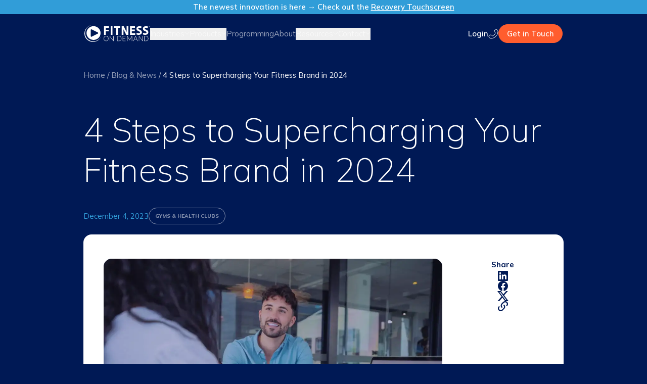

--- FILE ---
content_type: text/html; charset=utf-8
request_url: https://www.fitnessondemand247.com/news/4-steps-to-supercharging-your-fitness-brand-in-2024
body_size: 26662
content:
<!DOCTYPE html><html lang="en" class="__variable_9738f2 __variable_f960f4"><head><meta charSet="utf-8"/><meta name="viewport" content="width=device-width, initial-scale=1"/><link rel="preload" as="image" imageSrcSet="/_next/image?url=https%3A%2F%2Fd17q6tc83txfqq.cloudfront.net%2Ffiles%2F_AUTOxAUTO_crop_center-center_none%2F842%2FSuper-Charging-your-brand-in-2024-centered.webp&amp;w=640&amp;q=65 640w, /_next/image?url=https%3A%2F%2Fd17q6tc83txfqq.cloudfront.net%2Ffiles%2F_AUTOxAUTO_crop_center-center_none%2F842%2FSuper-Charging-your-brand-in-2024-centered.webp&amp;w=750&amp;q=65 750w, /_next/image?url=https%3A%2F%2Fd17q6tc83txfqq.cloudfront.net%2Ffiles%2F_AUTOxAUTO_crop_center-center_none%2F842%2FSuper-Charging-your-brand-in-2024-centered.webp&amp;w=828&amp;q=65 828w, /_next/image?url=https%3A%2F%2Fd17q6tc83txfqq.cloudfront.net%2Ffiles%2F_AUTOxAUTO_crop_center-center_none%2F842%2FSuper-Charging-your-brand-in-2024-centered.webp&amp;w=1080&amp;q=65 1080w, /_next/image?url=https%3A%2F%2Fd17q6tc83txfqq.cloudfront.net%2Ffiles%2F_AUTOxAUTO_crop_center-center_none%2F842%2FSuper-Charging-your-brand-in-2024-centered.webp&amp;w=1200&amp;q=65 1200w, /_next/image?url=https%3A%2F%2Fd17q6tc83txfqq.cloudfront.net%2Ffiles%2F_AUTOxAUTO_crop_center-center_none%2F842%2FSuper-Charging-your-brand-in-2024-centered.webp&amp;w=1920&amp;q=65 1920w, /_next/image?url=https%3A%2F%2Fd17q6tc83txfqq.cloudfront.net%2Ffiles%2F_AUTOxAUTO_crop_center-center_none%2F842%2FSuper-Charging-your-brand-in-2024-centered.webp&amp;w=2048&amp;q=65 2048w, /_next/image?url=https%3A%2F%2Fd17q6tc83txfqq.cloudfront.net%2Ffiles%2F_AUTOxAUTO_crop_center-center_none%2F842%2FSuper-Charging-your-brand-in-2024-centered.webp&amp;w=3840&amp;q=65 3840w" imageSizes="(max-width: 768px) 100vw, 80vw" fetchPriority="high"/><link rel="stylesheet" href="/_next/static/css/b872bf2832d5203c.css" data-precedence="next"/><link rel="stylesheet" href="/_next/static/css/0545d3d3ebb43b23.css" data-precedence="next"/><link rel="preload" as="script" fetchPriority="low" href="/_next/static/chunks/webpack-55309f62ca1a9a94.js"/><script src="/_next/static/chunks/fd9d1056-4079db3fa77a7adc.js" async=""></script><script src="/_next/static/chunks/2117-6ba1222a70482a73.js" async=""></script><script src="/_next/static/chunks/main-app-dd9357982cbe95c2.js" async=""></script><script src="/_next/static/chunks/c15bf2b0-f42c47798d9a583c.js" async=""></script><script src="/_next/static/chunks/4780-15326bad47c12613.js" async=""></script><script src="/_next/static/chunks/7566-9b7fb3bceaafd12f.js" async=""></script><script src="/_next/static/chunks/1670-052f225a2d3598bd.js" async=""></script><script src="/_next/static/chunks/6530-9e5792c2c0400402.js" async=""></script><script src="/_next/static/chunks/3281-e484af4b44ddc798.js" async=""></script><script src="/_next/static/chunks/9504-0f77dd6f22169a17.js" async=""></script><script src="/_next/static/chunks/4097-6e15f8cd4fc53e59.js" async=""></script><script src="/_next/static/chunks/1429-a64cf9333e90c39b.js" async=""></script><script src="/_next/static/chunks/app/news/%5Bslug%5D/page-2b0de0737e1f8fd6.js" async=""></script><script src="/_next/static/chunks/9236-55b946080b74a126.js" async=""></script><script src="/_next/static/chunks/2650-1f448699f37ddfe8.js" async=""></script><script src="/_next/static/chunks/3909-2f0bc505cec21417.js" async=""></script><script src="/_next/static/chunks/9051-8bc2d7418ed71739.js" async=""></script><script src="/_next/static/chunks/app/layout-b4e4f8bb04ddcc62.js" async=""></script><script src="/_next/static/chunks/app/not-found-0bc81167e48df97a.js" async=""></script><link rel="preload" href="//cdn.bc0a.com/autopilot/f00000000321009/autopilot_sdk.js" as="script"/><title>4 Steps to Supercharging Your Fitness Brand in… | Fitness On Demand</title><meta name="description" content="While fitness businesses of all sizes around the world continue to ride out the ups and downs of our complicated industry, one thing is certain: there’s growth opportunity for the brands and businesses that do actually get their member offerings and growth models right. According to IHRSA’s 2023 Global Fitness report, the industry lost around 9 million studio members in the troubled days of 2020 and recovery has taken time. But the top 25 operators by membership volume now report member gains on an average of 15%; consumer spending on wellness is up 87% and the booming fitness app category is expected to reach a value of $5 billion by the end of this year. All of that says business and brand growth is achievable in 2024 – but club operators must evolve how they engage members with their brand. As you make plans for the road ahead, consider these changes to practices at your club that can help to supercharge not only member experience but make a real, tangible impact on your bottom line too."/><meta name="generator" content="SEOmatic"/><meta name="referrer" content="no-referrer-when-downgrade"/><meta name="robots" content="all"/><meta name="og:locale" content="en_US"/><meta name="og:site_name" content="Fitness On Demand"/><meta name="og:type" content="website"/><meta name="og:url" content="https://www.fitnessondemand247.com/news/4-steps-to-supercharging-your-fitness-brand-in-2024"/><meta name="og:title" content="4 Steps to Supercharging Your Fitness Brand in 2024"/><meta name="og:description" content="While fitness businesses of all sizes around the world continue to ride out the ups and downs of our complicated industry, one thing is certain: there’s…"/><meta name="og:image" content="https://d17q6tc83txfqq.cloudfront.net/files/_1200x630_crop_center-center_82_none/Super-Charging-your-brand-in-2024-centered.png?mtime=1752032838"/><meta name="og:image:width" content="1200"/><meta name="og:image:height" content="630"/><meta name="og:image:alt" content="A man in a black shirt standing against a blue background."/><meta name="twitter:card" content="summary_large_image"/><meta name="twitter:site" content="@fitondemand247"/><meta name="twitter:creator" content="@fitondemand247"/><meta name="twitter:title" content="4 Steps to Supercharging Your Fitness Brand in 2024"/><meta name="twitter:description" content="While fitness businesses of all sizes around the world continue to ride out the ups and downs of our complicated industry, one thing is certain: there’s…"/><meta name="twitter:image" content="https://d17q6tc83txfqq.cloudfront.net/files/_1200x630_crop_center-center_82_none/Super-Charging-your-brand-in-2024-centered.png?mtime=1752032838"/><meta name="twitter:image:width" content="1200"/><meta name="twitter:image:height" content="630"/><meta name="twitter:image:alt" content="A man in a black shirt standing against a blue background."/><meta name="google-site-verification" content="lVvg3VSHlcJE5a2EYF2S-pQ0hKbjBBLoUYBcIBLuWEI"/><link rel="canonical" href="https://www.fitnessondemand247.com/news/4-steps-to-supercharging-your-fitness-brand-in-2024"/><link rel="icon" href="/favicon.svg"/><meta name="next-size-adjust"/><link rel="preconnect" href="https://dev.visualwebsiteoptimizer.com"/><script type="text/javascript" id="vwoCode">window._vwo_code||(function(){var w=window,d=document;var account_id=1047550,version=2.2,settings_tolerance=2000,hide_element='body',hide_element_style='opacity:0 !important;filter:alpha(opacity=0) !important;background:none !important';if(f=!1,v=d.querySelector('#vwoCode'),cc={},-1<d.URL.indexOf('__vwo_disable__')||w._vwo_code)return;try{var e=JSON.parse(localStorage.getItem('_vwo_'+account_id+'_config'));cc=e&&'object'==typeof e?e:{}}catch(e){}function r(t){try{return decodeURIComponent(t)}catch(e){return t}}var s=(()=>{var e={combination:[],combinationChoose:[],split:[],exclude:[],uuid:null,consent:null,optOut:null},t=d.cookie||'';if(t)for(var i,n,o=/(?:^|;\s*)(?:(_vis_opt_exp_(\d+)_combi=([^;]*))|(_vis_opt_exp_(\d+)_combi_choose=([^;]*))|(_vis_opt_exp_(\d+)_split=([^:;]*))|(_vis_opt_exp_(\d+)_exclude=[^;]*)|(_vis_opt_out=([^;]*))|(_vwo_global_opt_out=[^;]*)|(_vwo_uuid=([^;]*))|(_vwo_consent=([^;]*)))/g;null!==(i=o.exec(t));)try{i[1]?e.combination.push({id:i[2],value:r(i[3])}):i[4]?e.combinationChoose.push({id:i[5],value:r(i[6])}):i[7]?e.split.push({id:i[8],value:r(i[9])}):i[10]?e.exclude.push({id:i[11]}):i[12]?e.optOut=r(i[13]):i[14]?e.optOut=!0:i[15]?e.uuid=r(i[16]):i[17]&&(n=r(i[18]),e.consent=n&&3<=n.length?n.substring(0,3):null)}catch(e){}return e})();function n(){var e=(()=>{if(w.VWO&&Array.isArray(w.VWO))for(var e=0;e<w.VWO.length;e++){var t=w.VWO[e];if(Array.isArray(t)&&('setVisitorId'===t[0]||'setSessionId'===t[0]))return!0}return!1})(),t='a='+account_id+'&u='+encodeURIComponent(w._vis_opt_url||d.URL)+'&vn='+version+'&ph=1'+('undefined'!=typeof platform?'&p='+platform:'')+'&st='+w.performance.now(),e=(!e&&((e=(()=>{var e,t=[],i={},n=w.VWO&&w.VWO.appliedCampaigns||{};for(e in n){var o=n[e]&&n[e].v;o&&(t.push(e+'-'+o+'-1'),i[e]=!0)}if(s&&s.combination)for(var r=0;r<s.combination.length;r++){var a=s.combination[r];i[a.id]||t.push(a.id+'-'+a.value)}return t.join('|')})())&&(t+='&c='+e),(e=(()=>{var e=[],t={};if(s&&s.combinationChoose)for(var i=0;i<s.combinationChoose.length;i++){var n=s.combinationChoose[i];e.push(n.id+'-'+n.value),t[n.id]=!0}if(s&&s.split)for(var o=0;o<s.split.length;o++)t[(n=s.split[o]).id]||e.push(n.id+'-'+n.value);return e.join('|')})())&&(t+='&cc='+e),e=(()=>{var e={},t=[];if(w.VWO&&Array.isArray(w.VWO))for(var i=0;i<w.VWO.length;i++){var n=w.VWO[i];if(Array.isArray(n)&&'setVariation'===n[0]&&n[1]&&Array.isArray(n[1]))for(var o=0;o<n[1].length;o++){var r,a=n[1][o];a&&'object'==typeof a&&(r=a.e,a=a.v,r)&&a&&(e[r]=a)}}for(r in e)t.push(r+'-'+e[r]);return t.join('|')})())&&(t+='&sv='+e),s&&s.optOut&&(t+='&o='+s.optOut),(()=>{var e=[],t={};if(s&&s.exclude)for(var i=0;i<s.exclude.length;i++){var n=s.exclude[i];t[n.id]||(e.push(n.id),t[n.id]=!0)}return e.join('|')})());return e&&(t+='&e='+e),s&&s.uuid&&(t+='&id='+s.uuid),s&&s.consent&&(t+='&consent='+s.consent),w.name&&-1<w.name.indexOf('_vis_preview')&&(t+='&pM=true'),w.VWO&&w.VWO.ed&&(t+='&ed='+w.VWO.ed),t}code={nonce:v&&v.nonce,library_tolerance:function(){return'undefined'!=typeof library_tolerance?library_tolerance:void 0},settings_tolerance:function(){return cc.sT||settings_tolerance},hide_element_style:function(){return'{'+(cc.hES||hide_element_style)+'}'},hide_element:function(){return performance.getEntriesByName('first-contentful-paint')[0]?'':'string'==typeof cc.hE?cc.hE:hide_element},getVersion:function(){return version},finish:function(e){var t;f||(f=!0,(t=d.getElementById('_vis_opt_path_hides'))&&t.parentNode.removeChild(t),e&&((new Image).src='https://dev.visualwebsiteoptimizer.com/ee.gif?a='+account_id+e))},finished:function(){return f},addScript:function(e){var t=d.createElement('script');t.type='text/javascript',e.src?t.src=e.src:t.text=e.text,v&&t.setAttribute('nonce',v.nonce),d.getElementsByTagName('head')[0].appendChild(t)},load:function(e,t){t=t||{};var i=new XMLHttpRequest;i.open('GET',e,!0),i.withCredentials=!t.dSC,i.responseType=t.responseType||'text',i.onload=function(){if(t.onloadCb)return t.onloadCb(i,e);200===i.status?w._vwo_code.addScript({text:i.responseText}):w._vwo_code.finish('&e=loading_failure:'+e)},i.onerror=function(){if(t.onerrorCb)return t.onerrorCb(e);w._vwo_code.finish('&e=loading_failure:'+e)},i.send()},init:function(){var e,t,i=this.settings_tolerance(),i=(w._vwo_settings_timer=setTimeout(function(){w._vwo_code.finish()},i),'body'!==this.hide_element()?(e=d.createElement('style'),t=(i=this.hide_element())?i+this.hide_element_style():'',i=d.getElementsByTagName('head')[0],e.setAttribute('id','_vis_opt_path_hides'),v&&e.setAttribute('nonce',v.nonce),e.setAttribute('type','text/css'),e.styleSheet?e.styleSheet.cssText=t:e.appendChild(d.createTextNode(t)),i.appendChild(e)):(e=d.getElementsByTagName('head')[0],(t=d.createElement('div')).style.cssText='z-index: 2147483647 !important;position: fixed !important;left: 0 !important;top: 0 !important;width: 100% !important;height: 100% !important;background:white!important;',t.setAttribute('id','_vis_opt_path_hides'),t.classList.add('_vis_hide_layer'),e.parentNode.insertBefore(t,e.nextSibling)),'https://dev.visualwebsiteoptimizer.com/j.php?'+n());-1!==w.location.search.indexOf('_vwo_xhr')?this.addScript({src:i}):this.load(i+'&x=true',{l:1})}};w._vwo_code=code;code.init();})();(function(){var t=window;function d(){var e;t._vwo_code&&(e=d.hidingStyle=document.getElementById('_vis_opt_path_hides')||d.hidingStyle,t._vwo_code.finished()||t._vwo_code.libExecuted||t.VWO&&t.VWO.dNR||(document.getElementById('_vis_opt_path_hides')||document.getElementsByTagName('head')[0].appendChild(e),requestAnimationFrame(d)))}d();})();</script><script id="organization-schema" type="application/ld+json">{"@context":"https://schema.org","@graph":[{"@type":"Organization","@id":"https://www.fitnessondemand247.com/#org","name":"Fitness On Demand","legalName":"Fitness On Demand, LLC","url":"https://www.fitnessondemand247.com/","logo":{"@type":"ImageObject","url":"/logo.jpg","width":501,"height":195},"sameAs":["http://www.twitter.com/fitondemand247","http://www.facebook.com/fitnessondemand247","https://www.linkedin.com/company/fitness-on-demand/","http://www.youtube.com/fitnessondemand247","http://www.instagram.com/fitnessondemand247"],"parentOrganization":{"@type":"Organization","name":"Lift Brands","url":"https://liftbrands.com"},"contactPoint":[{"@type":"ContactPoint","contactType":"sales","telephone":"+1-952-567-2710","areaServed":["US","CA"],"availableLanguage":["en"]},{"@type":"ContactPoint","contactType":"customer support","telephone":"+1-855-981-9049","areaServed":["US","CA"],"availableLanguage":["en"]},{"@type":"ContactPoint","contactType":"customer support","telephone":"+44-1229-444272","areaServed":["GB"],"availableLanguage":["en"]},{"@type":"ContactPoint","contactType":"customer support","telephone":"+61-2-7201-5005","areaServed":["AU"],"availableLanguage":["en"]}]},{"@type":"WebSite","@id":"https://www.fitnessondemand247.com/#website","url":"https://www.fitnessondemand247.com/","name":"Fitness On Demand","publisher":{"@id":"https://www.fitnessondemand247.com/#org"},"inLanguage":"en"},{"@context":"https://schema.org","@type":"WebSite","author":{"@id":"https://www.fitnessondemand247.com#identity"},"copyrightHolder":{"@id":"https://www.fitnessondemand247.com#identity"},"copyrightYear":"2023","creator":{"@id":"#creator"},"dateCreated":"2023-11-21T21:44:55-06:00","dateModified":"2026-01-11T15:17:26-06:00","datePublished":"2023-11-21T21:44:00-06:00","description":"Deliver premium digital fitness classes to your members, residents or employees anytime, anywhere with Fitness On Demand. Experience omnifitness solutions.","headline":"Commercial Virtual Fitness Platform","image":{"@type":"ImageObject","url":"https://d17q6tc83txfqq.cloudfront.net/files/_1200x630_crop_center-center_82_none/Guy-Running.png?mtime=1752030977"},"inLanguage":"en-us","mainEntityOfPage":"https://www.fitnessondemand247.com/","name":"Fitness On Demand","publisher":{"@id":"#creator"},"url":"https://www.fitnessondemand247.com/"},{"@context":"https://schema.org","@id":"https://www.fitnessondemand247.com#identity","@type":"Organization","contactPoint":[{"@type":"ContactPoint","contactType":"customer support","telephone":"+18559819049"}],"description":"Deliver premium digital fitness classes to your members, residents or employees anytime, anywhere with Fitness On Demand. Experience omnifitness solutions.","email":"info@fitnessondemand247.com","name":"Fitness On Demand","sameAs":["http://www.twitter.com/fitondemand247","http://www.facebook.com/fitnessondemand247","https://www.linkedin.com/company/fitness-on-demand/","http://www.youtube.com/fitnessondemand247","http://www.instagram.com/fitnessondemand247"],"telephone":"+19525672710","url":"https://www.fitnessondemand247.com"}]}</script><script src="/_next/static/chunks/polyfills-42372ed130431b0a.js" noModule=""></script></head><body class="flex flex-col"><!--$--><noscript><iframe src="https://www.googletagmanager.com/ns.html?id=GTM-N97LHM4D" height="0" width="0" style="display:none;visibility:hidden"></iframe></noscript><!--/$--><div class="relative z-[60] bg-blue py-1 text-center font-semibold leading-snug text-white"><div class="container"><div class="rte rte--alt--link"><p>The newest innovation is here → Check out the <a id="recovery-touchscreen_alert-banner" href="https://www.fitnessondemand247.com/recovery-touchscreen" class=""><a href="https://www.fitnessondemand247.com/recovery-touchscreen">Recovery Touchscreen</a></a></p></div></div></div><header class="inset-x-0 z-30 pb-5 sticky top-0 pt-5"><div class="container relative z-10 xl:grid xl:grid-cols-12 xl:gap-x-gs"><div class="space-y-6 xl:col-span-10 xl:col-start-2"><div class="flex justify-between gap-x-4 sm:gap-x-6 md:items-center xl:gap-x-8"><div class="flex items-center gap-x-6 xl:gap-x-8"><div class="h-full w-[100px] xs:w-[120px] lg:w-[130px]"><a id="logo_site-header" class="link block hover:opacity-100" href="/"><svg class="h-full w-full fill-current" fill="none" viewBox="0 0 1003 260"><title class="pointer-events-none">Fitness on Demand</title><path fill="currentColor" d="M361.771 207.37c0-5.38-.75-10.21-2.23-14.49-1.49-4.29-3.59-7.92-6.29-10.9-2.71-2.98-5.97-5.26-9.78-6.84-3.81-1.58-8.05-2.37-12.69-2.37-4.64 0-8.76.79-12.56 2.37-3.8 1.58-7.06 3.86-9.81 6.84-2.74 2.98-4.87 6.61-6.37 10.9-1.51 4.28-2.26 9.12-2.26 14.49 0 5.37.75 10.25 2.26 14.52 1.51 4.27 3.63 7.89 6.37 10.87 2.74 2.98 6.01 5.25 9.81 6.81 3.79 1.56 7.98 2.34 12.56 2.34s8.88-.78 12.69-2.34c3.81-1.56 7.07-3.83 9.78-6.81 2.71-2.98 4.8-6.6 6.29-10.87 1.49-4.27 2.23-9.11 2.23-14.52Zm5.77 0c0 5.96-.89 11.36-2.67 16.21-1.78 4.85-4.29 8.99-7.52 12.42-3.23 3.43-7.1 6.09-11.6 7.95-4.51 1.87-9.5 2.81-14.98 2.81s-10.37-.93-14.87-2.81c-4.5-1.87-8.37-4.52-11.6-7.95-3.23-3.43-5.75-7.57-7.55-12.42-1.8-4.85-2.7-10.25-2.7-16.21 0-5.96.9-11.31 2.7-16.15 1.8-4.85 4.31-8.99 7.55-12.42 3.23-3.43 7.1-6.09 11.6-7.98 4.5-1.89 9.46-2.83 14.87-2.83 5.41 0 10.48.93 14.98 2.81 4.5 1.87 8.37 4.53 11.6 7.98 3.23 3.45 5.74 7.6 7.52 12.45 1.78 4.85 2.67 10.23 2.67 16.15M389.049 169.04c.29.13.6.41.93.84l49.91 66.8c-.11-1.09-.16-2.14-.16-3.16v-64.67h4.9v77.1h-2.67c-.84 0-1.51-.36-2.02-1.09l-50.12-66.91c.11 1.09.16 2.12.16 3.1v64.89h-4.85v-77.1h2.72c.51 0 .91.06 1.2.19M559.05 207.37c0-5.38-.75-10.17-2.23-14.38-1.49-4.21-3.59-7.77-6.29-10.68-2.71-2.9-5.97-5.12-9.78-6.65-3.81-1.53-8.05-2.29-12.69-2.29h-22.5v68.05h22.5c4.65 0 8.88-.76 12.69-2.29 3.82-1.52 7.07-3.74 9.78-6.65 2.71-2.91 4.8-6.46 6.29-10.68 1.49-4.21 2.23-9.03 2.23-14.44m5.77 0c0 5.96-.89 11.31-2.67 16.07-1.78 4.76-4.29 8.81-7.52 12.15-3.23 3.34-7.1 5.9-11.61 7.68-4.51 1.78-9.5 2.67-14.98 2.67h-28.11v-77.1h28.11c5.49 0 10.48.89 14.98 2.67 4.5 1.78 8.37 4.34 11.61 7.68 3.23 3.34 5.74 7.39 7.52 12.15 1.78 4.76 2.67 10.1 2.67 16.02M629.719 168.85v4.63H589.13v31.17h33.779v4.52H589.13v32.14h40.589v4.63H583.52v-77.09h46.199ZM690.531 226.76c.22-.58.45-1.15.68-1.71.24-.56.5-1.1.79-1.61l30.29-53.56c.29-.47.58-.76.87-.87.29-.11.69-.16 1.2-.16h3.87v77.1h-4.91v-65.71c0-.94.06-1.94.16-3l-30.35 53.89c-.51.95-1.24 1.42-2.18 1.42h-.87c-.91 0-1.63-.47-2.18-1.42l-31.16-53.94c.11 1.05.16 2.07.16 3.05v65.71h-4.85v-77.1h3.82c.51 0 .92.05 1.23.16.31.11.61.4.9.87l31.11 53.61c.55 1.02 1.02 2.11 1.42 3.27ZM762.911 217.94h34.54l-15.75-38.96c-.25-.62-.51-1.32-.76-2.1s-.51-1.61-.76-2.48c-.25.87-.51 1.7-.76 2.48s-.51 1.5-.76 2.15l-15.75 38.9v.01Zm51.6 28h-4.3c-.51 0-.93-.14-1.25-.41-.33-.27-.58-.63-.76-1.06l-9.1-22.39h-37.87l-9.04 22.39c-.15.4-.4.74-.76 1.03-.36.29-.8.44-1.31.44h-4.25l31.55-77.1h5.56l31.55 77.1h-.02ZM834.989 169.04c.29.13.6.41.93.84l49.91 66.8c-.11-1.09-.16-2.14-.16-3.16v-64.67h4.9v77.1h-2.67c-.84 0-1.51-.36-2.02-1.09l-50.13-66.91c.11 1.09.16 2.12.16 3.1v64.89h-4.85v-77.1h2.72c.51 0 .91.06 1.2.19M970.27 207.37c0-5.38-.74-10.17-2.23-14.38-1.49-4.21-3.59-7.77-6.29-10.68-2.71-2.9-5.97-5.12-9.78-6.65-3.81-1.53-8.05-2.29-12.69-2.29h-22.5v68.05h22.5c4.65 0 8.88-.76 12.69-2.29 3.81-1.52 7.07-3.74 9.78-6.65 2.71-2.91 4.8-6.46 6.29-10.68 1.49-4.21 2.23-9.03 2.23-14.44m5.78 0c0 5.96-.89 11.31-2.67 16.07-1.78 4.76-4.29 8.81-7.52 12.15-3.23 3.34-7.1 5.9-11.6 7.68-4.5 1.78-9.5 2.67-14.98 2.67h-28.12v-77.1h28.12c5.48 0 10.48.89 14.98 2.67 4.5 1.78 8.37 4.34 11.6 7.68 3.23 3.34 5.74 7.39 7.52 12.15 1.78 4.76 2.67 10.1 2.67 16.02M869.311 85.31c-.1-.11-.21-.22-.31-.33-.06-.07-.11-.14-.16-.21h-.03c-5.25-5.98-12.98-10.86-23.39-14.94-16.15-6.41-22.95-10.11-22.95-18.46 0-6.61 5.88-12.63 18-12.63 12.12 0 20.93 3.69 25.71 6.22l6.25-23.71c-7.35-3.69-17.44-6.61-31.59-6.61-29.01 0-46.82 16.9-46.82 39.25 0 13.48 6.82 23.44 18.08 30.87h-.02l.17.1c.22.15.44.3.66.44h.08c4.35 2.68 9.88 5.44 15.18 7.44 14.87 5.44 20.75 10.11 20.75 18.27s-6.79 14.18-19.64 14.18c-11.94 0-23.69-4.08-31.03-8.16l-5.7 24.29c6.98 4.08 20.93 8.16 35.07 8.16 33.97 0 49.76-18.65 49.76-40.61 0-9.13-2.94-17.2-8.11-23.57h.05l-.01.01ZM297.949 83.2v66.55h27.9V95.42h44.41V70.55h-44.41V39.68h47.54V14.62h-75.44V83.2ZM400.41 83.05v66.64h27.89V14.37h-27.89v68.68ZM450.711 40.07h33.4v109.62h27.88V40.07h33.76v-25.7h-95.04v25.7ZM967.942 85.18h.05c-.1-.11-.21-.22-.31-.34-.06-.07-.1-.14-.16-.21h-.03c-5.25-5.99-12.96-10.88-23.37-14.97-16.14-6.42-22.93-10.13-22.93-18.5 0-6.62 5.87-12.65 17.98-12.65s20.91 3.7 25.68 6.23l6.24-23.76c-7.34-3.7-17.43-6.62-31.56-6.62-28.99 0-46.79 16.94-46.79 39.33 0 13.5 6.81 23.49 18.07 30.94h-.02l.17.1c.22.15.44.3.66.44h.08c4.35 2.68 9.87 5.45 15.16 7.46 14.87 5.46 20.73 10.13 20.73 18.31 0 8.18-6.79 14.21-19.63 14.21-11.92 0-23.67-4.09-31.01-8.18l-5.69 24.34c6.97 4.09 20.91 8.18 35.04 8.18 33.94 0 49.72-18.69 49.72-40.69 0-9.15-2.94-17.23-8.1-23.62M723.781 92.3h45.5V67.46h-45.5V39.41h48.26V14.37h-76.15V149.4h78.71v-25.04h-50.82V92.3ZM643.522 104.76l-44.38-90.39h-30.97v135.36h27.01V61.46l43.59 88.27h31.77V14.37h-27.02v90.39ZM204.178 130.41l-93.59 47.39c-6.8 3.44-14.83-1.5-14.83-9.12V73.9c0-7.62 8.04-12.56 14.83-9.12l93.59 47.39c7.47 3.78 7.47 14.45 0 18.23m-64.88-116.41c-59.26 0-107.31 48.04-107.31 107.31s48.04 107.31 107.31 107.31 107.31-48.04 107.31-107.31-48.04-107.31-107.31-107.31Z"></path><path fill="currentColor" d="M250.84 184.42C210.42 270.13 91.12 285.98 30.12 212.5-23.05 149.14-2.85 53.4 67.34 12.56 76.4 7.19 86.11 3 96.11.03c.29-.1.62.07.71.37.08.28-.07.59-.35.68C76.89 7.72 59 19.27 44.82 34.33-8.03 89.79.42 180.58 62.42 225.5c41.77 31.2 102.52 32.71 145.72 3.47 17.29-11.35 31.77-26.96 41.73-45.08.15-.27.48-.36.75-.22.26.14.36.49.22.75ZM988.298 16.37v1.1h-3.72v9.65h-1.33v-9.65h-3.76v-1.1h8.81Zm8.15 7.58c.06-.2.14-.38.24-.54l3.992-6.81c.06-.1.12-.16.18-.19.05-.02.15-.04.27-.04h1.07v10.76h-1.16v-8.29l.09-.82-4.102 7.11c-.1.2-.25.3-.47.3h-.21c-.21 0-.37-.1-.47-.3l-4.17-7.07.09.79v8.29h-1.18V16.38h1.07c.13 0 .22.01.27.04.05.03.13.09.21.19l4.06 6.81.21.54.01-.01Z"></path></svg></a></div></div><div class="flex items-center gap-x-4 xs:gap-x-6"><div class="flex items-center gap-x-4"><div class="hidden lg:block"><a id="login_site-header-actions" class="link font-semibold text-white block" href="https://ma.fod247.fitness/login" rel="noopener noreferrer" target="_blank">Login</a></div><a id="phone-button_site-header-actions" class="link font-semibold text-white -m-2.5 hidden size-10 p-2.5 lg:block" href="tel:+19525672710"><svg class="h-full w-full fill-none stroke-current" viewBox="0 0 20 20"><path stroke-linejoin="round" d="M19 5.24A4.286 4.286 0 0 0 14.714.954h-.244c-.525 0-.998.32-1.193.809L12.22 4.405a1.714 1.714 0 0 0 .38 1.849l1.318 1.318a.81.81 0 0 1 .213.805 8.59 8.59 0 0 1-5.708 5.709.81.81 0 0 1-.805-.214l-1.319-1.318a1.714 1.714 0 0 0-1.849-.38l-2.642 1.057A1.286 1.286 0 0 0 1 14.425v.244a4.286 4.286 0 0 0 4.286 4.285H5.5c7.333 0 13.3-5.846 13.495-13.132 0-.002.001-.004.003-.005A.008.008 0 0 0 19 5.81v-.57Z"></path></svg><span class="sr-only">Call us</span></a><a id="get-in-touch_site-header-actions" class="btn btn--primary" href="/request-a-demo">Get in Touch</a></div><button type="button" aria-haspopup="dialog" aria-expanded="false" aria-controls="radix-:Rackq:" data-state="closed" aria-label="Open Menu" class="link-focus -m-1 size-8 p-1" id="hamburger-trigger_compact-menu"><svg class="h-full w-full fill-current" viewBox="0 0 23 18"><path d="M23 2H0V.5h23V2ZM23 18H0v-1.5h23V18ZM13 10H0V8.5h13V10Z"></path></svg></button></div></div></div></div><div class="absolute inset-0 bg-indigo opacity-0"></div></header><main class="flex-1"><!--$?--><template id="B:0"></template><div class="flex min-h-screen items-center justify-center bg-indigo text-blue/70"><div class="h-18 w-18 relative flex items-center justify-center"><div class="h-full w-full animate-spin rounded-full border-l-2 border-t-2"></div><div class="absolute inset-1.5 flex items-center justify-center"><svg class="h-full w-full" viewBox="0 0 24 24" fill="none"><path d="M19.2552 13.0187L8.78949 18.3181C8.02907 18.7028 7.13112 18.1504 7.13112 17.2983V6.69947C7.13112 5.84736 8.03019 5.29494 8.78949 5.67962L19.2552 10.979C20.0906 11.4017 20.0906 12.5949 19.2552 13.0176M12 0C5.37322 0 0 5.3721 0 12C0 18.6279 5.3721 24 12 24C18.6279 24 24 18.6279 24 12C24 5.3721 18.6279 0 12 0Z" fill="currentColor"></path></svg></div></div></div><!--/$--></main><footer class="relative mb-6 mt-11 bg-indigo lg:my-20"><div class="be-ix-link-block mt-5 lg:mb-5"></div><div class="container grid grid-cols-4 gap-gs lg:grid-cols-12 items-start"><div class="hidden lg:col-span-3 lg:block lg:w-[200px] xl:col-start-2"><a id="footer-logo_primary" class="link block hover:opacity-100" href="/"><svg class="h-full w-full fill-current" fill="none" viewBox="0 0 1003 260"><title class="pointer-events-none">Fitness on Demand</title><path fill="currentColor" d="M361.771 207.37c0-5.38-.75-10.21-2.23-14.49-1.49-4.29-3.59-7.92-6.29-10.9-2.71-2.98-5.97-5.26-9.78-6.84-3.81-1.58-8.05-2.37-12.69-2.37-4.64 0-8.76.79-12.56 2.37-3.8 1.58-7.06 3.86-9.81 6.84-2.74 2.98-4.87 6.61-6.37 10.9-1.51 4.28-2.26 9.12-2.26 14.49 0 5.37.75 10.25 2.26 14.52 1.51 4.27 3.63 7.89 6.37 10.87 2.74 2.98 6.01 5.25 9.81 6.81 3.79 1.56 7.98 2.34 12.56 2.34s8.88-.78 12.69-2.34c3.81-1.56 7.07-3.83 9.78-6.81 2.71-2.98 4.8-6.6 6.29-10.87 1.49-4.27 2.23-9.11 2.23-14.52Zm5.77 0c0 5.96-.89 11.36-2.67 16.21-1.78 4.85-4.29 8.99-7.52 12.42-3.23 3.43-7.1 6.09-11.6 7.95-4.51 1.87-9.5 2.81-14.98 2.81s-10.37-.93-14.87-2.81c-4.5-1.87-8.37-4.52-11.6-7.95-3.23-3.43-5.75-7.57-7.55-12.42-1.8-4.85-2.7-10.25-2.7-16.21 0-5.96.9-11.31 2.7-16.15 1.8-4.85 4.31-8.99 7.55-12.42 3.23-3.43 7.1-6.09 11.6-7.98 4.5-1.89 9.46-2.83 14.87-2.83 5.41 0 10.48.93 14.98 2.81 4.5 1.87 8.37 4.53 11.6 7.98 3.23 3.45 5.74 7.6 7.52 12.45 1.78 4.85 2.67 10.23 2.67 16.15M389.049 169.04c.29.13.6.41.93.84l49.91 66.8c-.11-1.09-.16-2.14-.16-3.16v-64.67h4.9v77.1h-2.67c-.84 0-1.51-.36-2.02-1.09l-50.12-66.91c.11 1.09.16 2.12.16 3.1v64.89h-4.85v-77.1h2.72c.51 0 .91.06 1.2.19M559.05 207.37c0-5.38-.75-10.17-2.23-14.38-1.49-4.21-3.59-7.77-6.29-10.68-2.71-2.9-5.97-5.12-9.78-6.65-3.81-1.53-8.05-2.29-12.69-2.29h-22.5v68.05h22.5c4.65 0 8.88-.76 12.69-2.29 3.82-1.52 7.07-3.74 9.78-6.65 2.71-2.91 4.8-6.46 6.29-10.68 1.49-4.21 2.23-9.03 2.23-14.44m5.77 0c0 5.96-.89 11.31-2.67 16.07-1.78 4.76-4.29 8.81-7.52 12.15-3.23 3.34-7.1 5.9-11.61 7.68-4.51 1.78-9.5 2.67-14.98 2.67h-28.11v-77.1h28.11c5.49 0 10.48.89 14.98 2.67 4.5 1.78 8.37 4.34 11.61 7.68 3.23 3.34 5.74 7.39 7.52 12.15 1.78 4.76 2.67 10.1 2.67 16.02M629.719 168.85v4.63H589.13v31.17h33.779v4.52H589.13v32.14h40.589v4.63H583.52v-77.09h46.199ZM690.531 226.76c.22-.58.45-1.15.68-1.71.24-.56.5-1.1.79-1.61l30.29-53.56c.29-.47.58-.76.87-.87.29-.11.69-.16 1.2-.16h3.87v77.1h-4.91v-65.71c0-.94.06-1.94.16-3l-30.35 53.89c-.51.95-1.24 1.42-2.18 1.42h-.87c-.91 0-1.63-.47-2.18-1.42l-31.16-53.94c.11 1.05.16 2.07.16 3.05v65.71h-4.85v-77.1h3.82c.51 0 .92.05 1.23.16.31.11.61.4.9.87l31.11 53.61c.55 1.02 1.02 2.11 1.42 3.27ZM762.911 217.94h34.54l-15.75-38.96c-.25-.62-.51-1.32-.76-2.1s-.51-1.61-.76-2.48c-.25.87-.51 1.7-.76 2.48s-.51 1.5-.76 2.15l-15.75 38.9v.01Zm51.6 28h-4.3c-.51 0-.93-.14-1.25-.41-.33-.27-.58-.63-.76-1.06l-9.1-22.39h-37.87l-9.04 22.39c-.15.4-.4.74-.76 1.03-.36.29-.8.44-1.31.44h-4.25l31.55-77.1h5.56l31.55 77.1h-.02ZM834.989 169.04c.29.13.6.41.93.84l49.91 66.8c-.11-1.09-.16-2.14-.16-3.16v-64.67h4.9v77.1h-2.67c-.84 0-1.51-.36-2.02-1.09l-50.13-66.91c.11 1.09.16 2.12.16 3.1v64.89h-4.85v-77.1h2.72c.51 0 .91.06 1.2.19M970.27 207.37c0-5.38-.74-10.17-2.23-14.38-1.49-4.21-3.59-7.77-6.29-10.68-2.71-2.9-5.97-5.12-9.78-6.65-3.81-1.53-8.05-2.29-12.69-2.29h-22.5v68.05h22.5c4.65 0 8.88-.76 12.69-2.29 3.81-1.52 7.07-3.74 9.78-6.65 2.71-2.91 4.8-6.46 6.29-10.68 1.49-4.21 2.23-9.03 2.23-14.44m5.78 0c0 5.96-.89 11.31-2.67 16.07-1.78 4.76-4.29 8.81-7.52 12.15-3.23 3.34-7.1 5.9-11.6 7.68-4.5 1.78-9.5 2.67-14.98 2.67h-28.12v-77.1h28.12c5.48 0 10.48.89 14.98 2.67 4.5 1.78 8.37 4.34 11.6 7.68 3.23 3.34 5.74 7.39 7.52 12.15 1.78 4.76 2.67 10.1 2.67 16.02M869.311 85.31c-.1-.11-.21-.22-.31-.33-.06-.07-.11-.14-.16-.21h-.03c-5.25-5.98-12.98-10.86-23.39-14.94-16.15-6.41-22.95-10.11-22.95-18.46 0-6.61 5.88-12.63 18-12.63 12.12 0 20.93 3.69 25.71 6.22l6.25-23.71c-7.35-3.69-17.44-6.61-31.59-6.61-29.01 0-46.82 16.9-46.82 39.25 0 13.48 6.82 23.44 18.08 30.87h-.02l.17.1c.22.15.44.3.66.44h.08c4.35 2.68 9.88 5.44 15.18 7.44 14.87 5.44 20.75 10.11 20.75 18.27s-6.79 14.18-19.64 14.18c-11.94 0-23.69-4.08-31.03-8.16l-5.7 24.29c6.98 4.08 20.93 8.16 35.07 8.16 33.97 0 49.76-18.65 49.76-40.61 0-9.13-2.94-17.2-8.11-23.57h.05l-.01.01ZM297.949 83.2v66.55h27.9V95.42h44.41V70.55h-44.41V39.68h47.54V14.62h-75.44V83.2ZM400.41 83.05v66.64h27.89V14.37h-27.89v68.68ZM450.711 40.07h33.4v109.62h27.88V40.07h33.76v-25.7h-95.04v25.7ZM967.942 85.18h.05c-.1-.11-.21-.22-.31-.34-.06-.07-.1-.14-.16-.21h-.03c-5.25-5.99-12.96-10.88-23.37-14.97-16.14-6.42-22.93-10.13-22.93-18.5 0-6.62 5.87-12.65 17.98-12.65s20.91 3.7 25.68 6.23l6.24-23.76c-7.34-3.7-17.43-6.62-31.56-6.62-28.99 0-46.79 16.94-46.79 39.33 0 13.5 6.81 23.49 18.07 30.94h-.02l.17.1c.22.15.44.3.66.44h.08c4.35 2.68 9.87 5.45 15.16 7.46 14.87 5.46 20.73 10.13 20.73 18.31 0 8.18-6.79 14.21-19.63 14.21-11.92 0-23.67-4.09-31.01-8.18l-5.69 24.34c6.97 4.09 20.91 8.18 35.04 8.18 33.94 0 49.72-18.69 49.72-40.69 0-9.15-2.94-17.23-8.1-23.62M723.781 92.3h45.5V67.46h-45.5V39.41h48.26V14.37h-76.15V149.4h78.71v-25.04h-50.82V92.3ZM643.522 104.76l-44.38-90.39h-30.97v135.36h27.01V61.46l43.59 88.27h31.77V14.37h-27.02v90.39ZM204.178 130.41l-93.59 47.39c-6.8 3.44-14.83-1.5-14.83-9.12V73.9c0-7.62 8.04-12.56 14.83-9.12l93.59 47.39c7.47 3.78 7.47 14.45 0 18.23m-64.88-116.41c-59.26 0-107.31 48.04-107.31 107.31s48.04 107.31 107.31 107.31 107.31-48.04 107.31-107.31-48.04-107.31-107.31-107.31Z"></path><path fill="currentColor" d="M250.84 184.42C210.42 270.13 91.12 285.98 30.12 212.5-23.05 149.14-2.85 53.4 67.34 12.56 76.4 7.19 86.11 3 96.11.03c.29-.1.62.07.71.37.08.28-.07.59-.35.68C76.89 7.72 59 19.27 44.82 34.33-8.03 89.79.42 180.58 62.42 225.5c41.77 31.2 102.52 32.71 145.72 3.47 17.29-11.35 31.77-26.96 41.73-45.08.15-.27.48-.36.75-.22.26.14.36.49.22.75ZM988.298 16.37v1.1h-3.72v9.65h-1.33v-9.65h-3.76v-1.1h8.81Zm8.15 7.58c.06-.2.14-.38.24-.54l3.992-6.81c.06-.1.12-.16.18-.19.05-.02.15-.04.27-.04h1.07v10.76h-1.16v-8.29l.09-.82-4.102 7.11c-.1.2-.25.3-.47.3h-.21c-.21 0-.37-.1-.47-.3l-4.17-7.07.09.79v8.29h-1.18V16.38h1.07c.13 0 .22.01.27.04.05.03.13.09.21.19l4.06 6.81.21.54.01-.01Z"></path></svg></a></div><div class="col-span-4 flex flex-col lg:col-span-8 lg:col-start-5 xl:col-span-7"><div class="order-2 mb-10 lg:order-1"><ul class="grid grid-cols-2 justify-between gap-x-gs gap-y-10 md:grid-cols-4"><li class="space-y-3 leading-none lg:space-y-5"><span class="font-extrabold">Industries</span><ul class="space-y-2 lg:space-y-4"><li><a id="gyms-health-clubs_972" class="link py-1 text-sm lg:text-base" href="/gyms-and-health-clubs-virtual-fitness">Gyms &amp; Health Clubs</a></li><li><a id="your-new-fitness-department_969" class="link py-1 text-sm lg:text-base" href="/multi-family-housing-virtual-fitness">Your New Fitness Department</a></li><li><a id="hotels-resorts_970" class="link py-1 text-sm lg:text-base" href="/hotels-and-resorts-virtual-fitness">Hotels &amp; Resorts</a></li><li><a id="corporate-wellness_971" class="link py-1 text-sm lg:text-base" href="/corporate-wellness-virtual-fitness">Corporate Wellness</a></li></ul></li><li class="space-y-3 leading-none lg:space-y-5"><span class="font-extrabold">Product</span><ul class="space-y-2 lg:space-y-4"><li><a id="programming_937" class="link py-1 text-sm lg:text-base" href="/programming">Programming</a></li><li><a id="login_923" class="link py-1 text-sm lg:text-base" href="https://ma.fod247.fitness/login" rel="noopener noreferrer" target="_blank">Login</a></li><li><a id="support_925" class="link py-1 text-sm lg:text-base" href="https://fitnessondemand247support.zendesk.com/" rel="noopener noreferrer" target="_blank">Support</a></li></ul></li><li class="space-y-3 leading-none lg:space-y-5"><span class="font-extrabold">Company</span><ul class="space-y-2 lg:space-y-4"><li><a id="about_927" class="link py-1 text-sm lg:text-base" href="/about">About</a></li><li><a id="content-library_48177" class="link py-1 text-sm lg:text-base" href="/resources">Content Library</a></li><li><a id="blog-news_938" class="link py-1 text-sm lg:text-base" href="/news">Blog &amp; News</a></li><li><a id="contact_928" class="link py-1 text-sm lg:text-base" href="/contact">Contact</a></li></ul></li><li class="space-y-3 leading-none lg:space-y-5"><span class="font-extrabold">Legal</span><ul class="space-y-2 lg:space-y-4"><li><a id="privacy-policy_918" class="link py-1 text-sm lg:text-base" href="/privacy-policy">Privacy Policy</a></li><li><a id="terms-of-service_919" class="link py-1 text-sm lg:text-base" href="/terms-of-service">Terms Of Service</a></li><li><a id="ccpa_2738" class="link py-1 text-sm lg:text-base" href="/california-consumer-privacy-act">CCPA</a></li><li><a id="accessibility_2737" class="link py-1 text-sm lg:text-base" href="/accessibility">Accessibility</a></li><li><a id="state-privacy-rights_48494" class="link py-1 text-sm lg:text-base" href="/ca-wa-and-other-state-privacy-rights">State Privacy Rights</a></li></ul></li></ul></div><div class="order-1 mb-10 max-w-xl lg:order-2"></div><div class="order-3 flex flex-col-reverse gap-8 xs:flex-row xs:items-end xs:justify-between"><div class="flex flex-col-reverse gap-x-gs gap-y-10 text-xs lg:flex-row lg:items-end lg:justify-between"><div class="flex gap-x-gs lg:items-end xl:gap-x-14"><div class="leading-none">© All Rights Reserved, Fitness On Demand, LLC<!-- --> <!-- -->2026</div><div class="hidden lg:block"></div></div><div class="flex gap-x-8"><div class="w-[100px] lg:hidden"><a id="footer-logo_secondary" href="/"><svg class="h-full w-full fill-current" fill="none" viewBox="0 0 1003 260"><title class="pointer-events-none">Fitness on Demand</title><path fill="currentColor" d="M361.771 207.37c0-5.38-.75-10.21-2.23-14.49-1.49-4.29-3.59-7.92-6.29-10.9-2.71-2.98-5.97-5.26-9.78-6.84-3.81-1.58-8.05-2.37-12.69-2.37-4.64 0-8.76.79-12.56 2.37-3.8 1.58-7.06 3.86-9.81 6.84-2.74 2.98-4.87 6.61-6.37 10.9-1.51 4.28-2.26 9.12-2.26 14.49 0 5.37.75 10.25 2.26 14.52 1.51 4.27 3.63 7.89 6.37 10.87 2.74 2.98 6.01 5.25 9.81 6.81 3.79 1.56 7.98 2.34 12.56 2.34s8.88-.78 12.69-2.34c3.81-1.56 7.07-3.83 9.78-6.81 2.71-2.98 4.8-6.6 6.29-10.87 1.49-4.27 2.23-9.11 2.23-14.52Zm5.77 0c0 5.96-.89 11.36-2.67 16.21-1.78 4.85-4.29 8.99-7.52 12.42-3.23 3.43-7.1 6.09-11.6 7.95-4.51 1.87-9.5 2.81-14.98 2.81s-10.37-.93-14.87-2.81c-4.5-1.87-8.37-4.52-11.6-7.95-3.23-3.43-5.75-7.57-7.55-12.42-1.8-4.85-2.7-10.25-2.7-16.21 0-5.96.9-11.31 2.7-16.15 1.8-4.85 4.31-8.99 7.55-12.42 3.23-3.43 7.1-6.09 11.6-7.98 4.5-1.89 9.46-2.83 14.87-2.83 5.41 0 10.48.93 14.98 2.81 4.5 1.87 8.37 4.53 11.6 7.98 3.23 3.45 5.74 7.6 7.52 12.45 1.78 4.85 2.67 10.23 2.67 16.15M389.049 169.04c.29.13.6.41.93.84l49.91 66.8c-.11-1.09-.16-2.14-.16-3.16v-64.67h4.9v77.1h-2.67c-.84 0-1.51-.36-2.02-1.09l-50.12-66.91c.11 1.09.16 2.12.16 3.1v64.89h-4.85v-77.1h2.72c.51 0 .91.06 1.2.19M559.05 207.37c0-5.38-.75-10.17-2.23-14.38-1.49-4.21-3.59-7.77-6.29-10.68-2.71-2.9-5.97-5.12-9.78-6.65-3.81-1.53-8.05-2.29-12.69-2.29h-22.5v68.05h22.5c4.65 0 8.88-.76 12.69-2.29 3.82-1.52 7.07-3.74 9.78-6.65 2.71-2.91 4.8-6.46 6.29-10.68 1.49-4.21 2.23-9.03 2.23-14.44m5.77 0c0 5.96-.89 11.31-2.67 16.07-1.78 4.76-4.29 8.81-7.52 12.15-3.23 3.34-7.1 5.9-11.61 7.68-4.51 1.78-9.5 2.67-14.98 2.67h-28.11v-77.1h28.11c5.49 0 10.48.89 14.98 2.67 4.5 1.78 8.37 4.34 11.61 7.68 3.23 3.34 5.74 7.39 7.52 12.15 1.78 4.76 2.67 10.1 2.67 16.02M629.719 168.85v4.63H589.13v31.17h33.779v4.52H589.13v32.14h40.589v4.63H583.52v-77.09h46.199ZM690.531 226.76c.22-.58.45-1.15.68-1.71.24-.56.5-1.1.79-1.61l30.29-53.56c.29-.47.58-.76.87-.87.29-.11.69-.16 1.2-.16h3.87v77.1h-4.91v-65.71c0-.94.06-1.94.16-3l-30.35 53.89c-.51.95-1.24 1.42-2.18 1.42h-.87c-.91 0-1.63-.47-2.18-1.42l-31.16-53.94c.11 1.05.16 2.07.16 3.05v65.71h-4.85v-77.1h3.82c.51 0 .92.05 1.23.16.31.11.61.4.9.87l31.11 53.61c.55 1.02 1.02 2.11 1.42 3.27ZM762.911 217.94h34.54l-15.75-38.96c-.25-.62-.51-1.32-.76-2.1s-.51-1.61-.76-2.48c-.25.87-.51 1.7-.76 2.48s-.51 1.5-.76 2.15l-15.75 38.9v.01Zm51.6 28h-4.3c-.51 0-.93-.14-1.25-.41-.33-.27-.58-.63-.76-1.06l-9.1-22.39h-37.87l-9.04 22.39c-.15.4-.4.74-.76 1.03-.36.29-.8.44-1.31.44h-4.25l31.55-77.1h5.56l31.55 77.1h-.02ZM834.989 169.04c.29.13.6.41.93.84l49.91 66.8c-.11-1.09-.16-2.14-.16-3.16v-64.67h4.9v77.1h-2.67c-.84 0-1.51-.36-2.02-1.09l-50.13-66.91c.11 1.09.16 2.12.16 3.1v64.89h-4.85v-77.1h2.72c.51 0 .91.06 1.2.19M970.27 207.37c0-5.38-.74-10.17-2.23-14.38-1.49-4.21-3.59-7.77-6.29-10.68-2.71-2.9-5.97-5.12-9.78-6.65-3.81-1.53-8.05-2.29-12.69-2.29h-22.5v68.05h22.5c4.65 0 8.88-.76 12.69-2.29 3.81-1.52 7.07-3.74 9.78-6.65 2.71-2.91 4.8-6.46 6.29-10.68 1.49-4.21 2.23-9.03 2.23-14.44m5.78 0c0 5.96-.89 11.31-2.67 16.07-1.78 4.76-4.29 8.81-7.52 12.15-3.23 3.34-7.1 5.9-11.6 7.68-4.5 1.78-9.5 2.67-14.98 2.67h-28.12v-77.1h28.12c5.48 0 10.48.89 14.98 2.67 4.5 1.78 8.37 4.34 11.6 7.68 3.23 3.34 5.74 7.39 7.52 12.15 1.78 4.76 2.67 10.1 2.67 16.02M869.311 85.31c-.1-.11-.21-.22-.31-.33-.06-.07-.11-.14-.16-.21h-.03c-5.25-5.98-12.98-10.86-23.39-14.94-16.15-6.41-22.95-10.11-22.95-18.46 0-6.61 5.88-12.63 18-12.63 12.12 0 20.93 3.69 25.71 6.22l6.25-23.71c-7.35-3.69-17.44-6.61-31.59-6.61-29.01 0-46.82 16.9-46.82 39.25 0 13.48 6.82 23.44 18.08 30.87h-.02l.17.1c.22.15.44.3.66.44h.08c4.35 2.68 9.88 5.44 15.18 7.44 14.87 5.44 20.75 10.11 20.75 18.27s-6.79 14.18-19.64 14.18c-11.94 0-23.69-4.08-31.03-8.16l-5.7 24.29c6.98 4.08 20.93 8.16 35.07 8.16 33.97 0 49.76-18.65 49.76-40.61 0-9.13-2.94-17.2-8.11-23.57h.05l-.01.01ZM297.949 83.2v66.55h27.9V95.42h44.41V70.55h-44.41V39.68h47.54V14.62h-75.44V83.2ZM400.41 83.05v66.64h27.89V14.37h-27.89v68.68ZM450.711 40.07h33.4v109.62h27.88V40.07h33.76v-25.7h-95.04v25.7ZM967.942 85.18h.05c-.1-.11-.21-.22-.31-.34-.06-.07-.1-.14-.16-.21h-.03c-5.25-5.99-12.96-10.88-23.37-14.97-16.14-6.42-22.93-10.13-22.93-18.5 0-6.62 5.87-12.65 17.98-12.65s20.91 3.7 25.68 6.23l6.24-23.76c-7.34-3.7-17.43-6.62-31.56-6.62-28.99 0-46.79 16.94-46.79 39.33 0 13.5 6.81 23.49 18.07 30.94h-.02l.17.1c.22.15.44.3.66.44h.08c4.35 2.68 9.87 5.45 15.16 7.46 14.87 5.46 20.73 10.13 20.73 18.31 0 8.18-6.79 14.21-19.63 14.21-11.92 0-23.67-4.09-31.01-8.18l-5.69 24.34c6.97 4.09 20.91 8.18 35.04 8.18 33.94 0 49.72-18.69 49.72-40.69 0-9.15-2.94-17.23-8.1-23.62M723.781 92.3h45.5V67.46h-45.5V39.41h48.26V14.37h-76.15V149.4h78.71v-25.04h-50.82V92.3ZM643.522 104.76l-44.38-90.39h-30.97v135.36h27.01V61.46l43.59 88.27h31.77V14.37h-27.02v90.39ZM204.178 130.41l-93.59 47.39c-6.8 3.44-14.83-1.5-14.83-9.12V73.9c0-7.62 8.04-12.56 14.83-9.12l93.59 47.39c7.47 3.78 7.47 14.45 0 18.23m-64.88-116.41c-59.26 0-107.31 48.04-107.31 107.31s48.04 107.31 107.31 107.31 107.31-48.04 107.31-107.31-48.04-107.31-107.31-107.31Z"></path><path fill="currentColor" d="M250.84 184.42C210.42 270.13 91.12 285.98 30.12 212.5-23.05 149.14-2.85 53.4 67.34 12.56 76.4 7.19 86.11 3 96.11.03c.29-.1.62.07.71.37.08.28-.07.59-.35.68C76.89 7.72 59 19.27 44.82 34.33-8.03 89.79.42 180.58 62.42 225.5c41.77 31.2 102.52 32.71 145.72 3.47 17.29-11.35 31.77-26.96 41.73-45.08.15-.27.48-.36.75-.22.26.14.36.49.22.75ZM988.298 16.37v1.1h-3.72v9.65h-1.33v-9.65h-3.76v-1.1h8.81Zm8.15 7.58c.06-.2.14-.38.24-.54l3.992-6.81c.06-.1.12-.16.18-.19.05-.02.15-.04.27-.04h1.07v10.76h-1.16v-8.29l.09-.82-4.102 7.11c-.1.2-.25.3-.47.3h-.21c-.21 0-.37-.1-.47-.3l-4.17-7.07.09.79v8.29h-1.18V16.38h1.07c.13 0 .22.01.27.04.05.03.13.09.21.19l4.06 6.81.21.54.01-.01Z"></path></svg></a></div><div class="flex gap-x-4"><a id="twitter_social-menu" class="link h-6 w-6" href="http://www.twitter.com/fitondemand247" rel="noopener noreferrer" target="_blank"><svg class="h-full w-full fill-current" viewBox="0 0 20 18"><path d="M15.75 0h3.067l-6.7 7.625L20 18h-6.172l-4.833-6.293L3.463 18H.395l7.167-8.157L0 .001h6.328l4.37 5.752L15.75 0Zm-1.075 16.173h1.7L5.404 1.732H3.582l11.093 14.44Z"></path></svg><span class="sr-only">Twitter</span></a><a id="youtube_social-menu" class="link h-6 w-6" href="http://www.youtube.com/fitnessondemand247" rel="noopener noreferrer" target="_blank"><svg class="h-full w-full fill-current" viewBox="0 0 24 18"><path d="M23.498 3.186a3.016 3.016 0 0 0-2.122-2.136C19.505.545 12 .545 12 .545s-7.505 0-9.377.505A3.017 3.017 0 0 0 .502 3.186C0 5.07 0 9 0 9s0 3.93.502 5.814a3.016 3.016 0 0 0 2.122 2.136c1.871.505 9.376.505 9.376.505s7.505 0 9.377-.505a3.014 3.014 0 0 0 2.122-2.136C24 12.93 24 9 24 9s0-3.93-.502-5.814ZM9.545 12.568V5.432L15.818 9l-6.273 3.568Z"></path></svg><span class="sr-only">YouTube</span></a><a id="instagram_social-menu" class="link h-6 w-6" href="http://www.instagram.com/fitnessondemand247" rel="noopener noreferrer" target="_blank"><svg class="h-full w-full fill-current" viewBox="0 0 20 20"><path d="M10 0C7.283 0 6.944.013 5.878.06 4.812.11 4.088.278 3.45.525a4.897 4.897 0 0 0-1.772 1.153A4.88 4.88 0 0 0 .525 3.45C.278 4.088.109 4.812.06 5.878.01 6.944 0 7.283 0 10c0 2.717.013 3.056.06 4.123.05 1.064.218 1.79.465 2.427a4.905 4.905 0 0 0 1.153 1.772 4.89 4.89 0 0 0 1.772 1.153c.638.247 1.363.416 2.428.465 1.066.05 1.405.06 4.122.06 2.717 0 3.056-.012 4.123-.06 1.064-.05 1.79-.218 2.427-.465a4.915 4.915 0 0 0 1.772-1.153c.555-.556.899-1.113 1.153-1.772.247-.638.416-1.363.465-2.428.05-1.066.06-1.405.06-4.122 0-2.717-.012-3.056-.06-4.122-.05-1.065-.218-1.791-.465-2.428a4.908 4.908 0 0 0-1.153-1.772A4.873 4.873 0 0 0 16.55.525C15.912.278 15.187.109 14.122.06 13.056.01 12.718 0 10 0Zm0 1.8c2.67 0 2.988.013 4.042.06.975.045 1.504.207 1.856.345.468.18.8.397 1.151.747.35.35.566.682.747 1.15.137.352.3.881.344 1.856.047 1.055.058 1.372.058 4.042s-.012 2.988-.061 4.042c-.051.975-.214 1.504-.351 1.856-.187.468-.4.8-.75 1.151a3.12 3.12 0 0 1-1.15.747c-.35.137-.887.3-1.862.344-1.061.047-1.374.058-4.049.058-2.676 0-2.988-.012-4.05-.061-.975-.051-1.513-.214-1.862-.351-.475-.187-.8-.4-1.15-.75a3.037 3.037 0 0 1-.75-1.15c-.137-.35-.299-.887-.35-1.862-.037-1.05-.05-1.374-.05-4.036 0-2.664.013-2.989.05-4.051.051-.975.213-1.512.35-1.862.175-.475.4-.8.75-1.15.35-.35.675-.575 1.15-.75.35-.137.875-.3 1.85-.35 1.063-.037 1.375-.05 4.05-.05L10 1.8Zm0 3.065a5.135 5.135 0 1 0 0 10.27 5.135 5.135 0 0 0 0-10.27Zm0 8.468A3.332 3.332 0 1 1 13.333 10 3.332 3.332 0 0 1 10 13.333Zm6.538-8.67a1.2 1.2 0 0 1-2.4 0 1.2 1.2 0 0 1 2.4 0Z"></path></svg><span class="sr-only">Instagram</span></a><a id="linkedin_social-menu" class="link h-6 w-6" href="https://www.linkedin.com/company/fitness-on-demand/" rel="noopener noreferrer" target="_blank"><svg class="h-full w-full fill-current" viewBox="0 0 20 20"><path d="M17.04 17.043h-2.962v-4.64c0-1.107-.023-2.531-1.544-2.531-1.544 0-1.78 1.204-1.78 2.449v4.722H7.793V7.5h2.844v1.3h.039c.397-.75 1.364-1.54 2.808-1.54 3.001 0 3.556 1.974 3.556 4.545v5.238ZM4.447 6.194c-.954 0-1.72-.771-1.72-1.72s.767-1.72 1.72-1.72a1.72 1.72 0 0 1 0 3.44Zm1.484 10.85h-2.97V7.5h2.97v9.543ZM18.521 0H1.476C.66 0 0 .645 0 1.44v17.12C0 19.355.66 20 1.476 20h17.042c.815 0 1.482-.644 1.482-1.44V1.44C20 .646 19.333 0 18.518 0h.003Z"></path></svg><span class="sr-only">LinkedIn</span></a><a id="facebook_social-menu" class="link h-6 w-6" href="http://www.facebook.com/fitnessondemand247" rel="noopener noreferrer" target="_blank"><svg class="h-full w-full fill-current" viewBox="0 0 20 20"><path d="M20 10.06C20 4.506 15.523 0 10 0 4.478 0 0 4.505 0 10.06c0 5.023 3.657 9.185 8.438 9.94v-7.03h-2.54v-2.91h2.54V7.845c0-2.521 1.493-3.915 3.777-3.915 1.093 0 2.238.197 2.238.197v2.476h-1.261c-1.243 0-1.63.776-1.63 1.571v1.887h2.773l-.443 2.909h-2.33V20C16.343 19.245 20 15.082 20 10.06Z"></path></svg><span class="sr-only">Facebook</span></a></div></div></div><div class="shrink-0 self-end"><div class="z-50 flex items-center justify-center xl:absolute xl:bottom-0 xl:right-0 xl:mr-12"><button id="scroll-to-top-button" class="group flex flex-col items-center gap-y-2.5 rounded-lg text-[11px] font-semibold" type="button"><div class="size-6 rotate-180 rounded-lg border border-white/50 p-1.5 backdrop-blur-sm"><svg class="h-full w-full fill-current" viewBox="0 0 11 7"><path d="M10.563.646a.5.5 0 0 1 0 .708l-4.751 4.75a.5.5 0 0 1-.707 0L.354 1.354A.5.5 0 1 1 1.06.646l4.397 4.398L9.855.646a.5.5 0 0 1 .707 0Z"></path></svg></div><span class="shrink-0 uppercase leading-none transition duration-300 group-hover:text-white/75">Back to Top</span></button></div></div></div></div></div></footer><div class="z-50 flex items-center justify-center fixed bottom-0 right-0 rounded-tl-lg bg-indigo opacity-0"><button id="scroll-to-top-button" class="group flex flex-col items-center gap-y-2.5 rounded-lg text-[11px] font-semibold px-4 pb-2 pt-3" type="button"><div class="size-6 rotate-180 rounded-lg border border-white/50 p-1.5 backdrop-blur-sm max-lg:size-5 max-lg:p-[5px]"><svg class="h-full w-full fill-current" viewBox="0 0 11 7"><path d="M10.563.646a.5.5 0 0 1 0 .708l-4.751 4.75a.5.5 0 0 1-.707 0L.354 1.354A.5.5 0 1 1 1.06.646l4.397 4.398L9.855.646a.5.5 0 0 1 .707 0Z"></path></svg></div><span class="shrink-0 uppercase leading-none transition duration-300 group-hover:text-white/75">Back to Top</span></button></div><script src="/_next/static/chunks/webpack-55309f62ca1a9a94.js" async=""></script><div hidden id="S:0"><div class="relative"><div class="absolute inset-0 z-[-1] overflow-hidden bg-indigo"><div class="absolute -translate-x-1/2 -translate-y-1/2 " style="left:100%;top:30%;opacity:1"><div class="aspect-square rounded-full w-[60vw] bg-gradient-radial-blue scale-x-[200%] rotate-[15deg]"></div></div><div class="absolute -translate-x-1/2 -translate-y-1/2 " style="left:0%;top:60%;opacity:1"><div class="aspect-square rounded-full w-[60vw] bg-gradient-radial-blue scale-x-[200%] -rotate-[15deg]"></div></div><div class="absolute -translate-x-1/2 -translate-y-1/2 " style="left:0%;top:105%;opacity:1"><div class="aspect-square rounded-full w-[40vw] bg-gradient-radial-blue scale-x-[200%] -rotate-[15deg]"></div></div><div class="absolute -translate-x-1/2 -translate-y-1/2 " style="left:50%;top:105%;opacity:0.7"><div class="aspect-square rounded-full w-[80vw] bg-gradient-radial-black mix-blend-color-burn scale-x-[200%]"></div></div></div><div class="pb-8 pt-4 lg:pb-40 lg:pt-8"><nav><div class="container xl:grid xl:grid-cols-12"><ul class="mb-4 font-medium text-white/90 lg:mb-14 xl:col-span-10 xl:col-start-2"><li class="inline-block last:pointer-events-none"><a id="breadcrumb-home_0" class="link-alt" href="https://www.fitnessondemand247.com/" rel="noopener noreferrer">Home</a><span class="mx-1 text-white/60">/</span></li><li class="inline-block last:pointer-events-none"><a id="breadcrumb-blog-news_1" class="link-alt" href="https://www.fitnessondemand247.com/news" rel="noopener noreferrer">Blog &amp; News</a><span class="mx-1 text-white/60">/</span></li><li class="inline-block last:pointer-events-none">4 Steps to Supercharging Your Fitness Brand in 2024</li></ul></div></nav><script type="application/ld+json">{"@context":"https://schema.org","@type":"Blog","@id":"https://www.fitnessondemand247.com/news/4-steps-to-supercharging-your-fitness-brand-in-2024#blog","url":"https://www.fitnessondemand247.com/news/4-steps-to-supercharging-your-fitness-brand-in-2024","headline":"4 Steps to Supercharging Your Fitness Brand in 2024","datePublished":"2023-12-03T20:20:55-06:00","dateModified":"2023-12-03T20:20:55-06:00","publisher":{"@id":"https://www.fitnessondemand247.com/#org"},"description":"While fitness businesses of all sizes around the world continue to ride out the ups and downs of our complicated industry, one thing is certain: there’s growth opportunity for the brands and businesses that do actually get their member offerings and growth models right. According to IHRSA’s 2023 Global Fitness report, the industry lost around 9 million studio members in the troubled days of 2020 and recovery has taken time. But the top 25 operators by membership volume now report member gains on an average of 15%; consumer spending on wellness is up 87% and the booming fitness app category is expected to reach a value of $5 billion by the end of this year. All of that says business and brand growth is achievable in 2024 – but club operators must evolve how they engage members with their brand. As you make plans for the road ahead, consider these changes to practices at your club that can help to supercharge not only member experience but make a real, tangible impact on your bottom line too.","image":{"@type":"ImageObject","url":"https://d17q6tc83txfqq.cloudfront.net/files/_AUTOxAUTO_crop_center-center_none/842/Super-Charging-your-brand-in-2024-centered.webp","width":2160,"height":772},"author":{"@type":"Person","name":"Todd Wiginton"},"about":[{"@type":"Thing","name":"Gyms & health clubs"}]}</script><script id="breadcrumb-schema" type="application/ld+json">{"@context":"https://schema.org","@type":"BreadcrumbList","itemListElement":[{"@type":"ListItem","position":1,"name":"Home","item":"https://www.fitnessondemand247.com/"},{"@type":"ListItem","position":2,"name":"Blog & News","item":"https://www.fitnessondemand247.com/news"},{"@type":"ListItem","position":3,"name":"4 Steps to Supercharging Your Fitness Brand in 2024","item":"https://www.fitnessondemand247.com/news/4-steps-to-supercharging-your-fitness-brand-in-2024"}]}</script><div class="container xl:grid xl:grid-cols-12"><div class="space-y-10 md:space-y-5 xl:col-span-10 xl:col-start-2"><div class="flex flex-col gap-y-6"><div class="contents md:block"><h1 class="order-first text-balance text-[32px] font-extralight leading-[1.2] md:order-none md:mb-9 lg:text-[66px]">4 Steps to Supercharging Your Fitness Brand in 2024</h1><div class="flex flex-wrap items-center gap-4"><p class="whitespace-nowrap text-sm text-blue md:text-base">December 4, 2023</p><ul class="flex flex-wrap gap-x-2 gap-y-1.5"><a id="tag-27624" class="group rounded-full focus-visible:ring focus-visible:ring-blue/50" href="/news/gyms-health-clubs"><li class="relative rounded-full border px-3 py-2 text-2xs font-extrabold uppercase opacity-50 transition-opacity duration-300 group-hover:opacity-70">Gyms &amp; Health Clubs</li></a></ul></div></div></div><div id="main-content" class="-mx-ogs bg-white p-ogs pt-12 text-indigo md:mx-0 md:grid md:grid-cols-[77%,auto] md:gap-x-10 md:rounded-2xl md:p-10 md:pt-12"><div class="space-y-6"><div class="space-y-10"><figure class="order-first md:order-none"><div class="overflow-hidden rounded-2xl bg-midnight"><div class="relative rounded-xl lg:rounded-[16px] overflow-hidden h-auto w-full"><img alt="Two people sit across from each other at a desk in a modern office, discussing data shown on a laptop. Text overlay reads, Supercharging Your Brand for 2024." fetchPriority="high" width="2160" height="772" decoding="async" data-nimg="1" class="object-contain w-full" style="color:transparent" sizes="(max-width: 768px) 100vw, 80vw" srcSet="/_next/image?url=https%3A%2F%2Fd17q6tc83txfqq.cloudfront.net%2Ffiles%2F_AUTOxAUTO_crop_center-center_none%2F842%2FSuper-Charging-your-brand-in-2024-centered.webp&amp;w=640&amp;q=65 640w, /_next/image?url=https%3A%2F%2Fd17q6tc83txfqq.cloudfront.net%2Ffiles%2F_AUTOxAUTO_crop_center-center_none%2F842%2FSuper-Charging-your-brand-in-2024-centered.webp&amp;w=750&amp;q=65 750w, /_next/image?url=https%3A%2F%2Fd17q6tc83txfqq.cloudfront.net%2Ffiles%2F_AUTOxAUTO_crop_center-center_none%2F842%2FSuper-Charging-your-brand-in-2024-centered.webp&amp;w=828&amp;q=65 828w, /_next/image?url=https%3A%2F%2Fd17q6tc83txfqq.cloudfront.net%2Ffiles%2F_AUTOxAUTO_crop_center-center_none%2F842%2FSuper-Charging-your-brand-in-2024-centered.webp&amp;w=1080&amp;q=65 1080w, /_next/image?url=https%3A%2F%2Fd17q6tc83txfqq.cloudfront.net%2Ffiles%2F_AUTOxAUTO_crop_center-center_none%2F842%2FSuper-Charging-your-brand-in-2024-centered.webp&amp;w=1200&amp;q=65 1200w, /_next/image?url=https%3A%2F%2Fd17q6tc83txfqq.cloudfront.net%2Ffiles%2F_AUTOxAUTO_crop_center-center_none%2F842%2FSuper-Charging-your-brand-in-2024-centered.webp&amp;w=1920&amp;q=65 1920w, /_next/image?url=https%3A%2F%2Fd17q6tc83txfqq.cloudfront.net%2Ffiles%2F_AUTOxAUTO_crop_center-center_none%2F842%2FSuper-Charging-your-brand-in-2024-centered.webp&amp;w=2048&amp;q=65 2048w, /_next/image?url=https%3A%2F%2Fd17q6tc83txfqq.cloudfront.net%2Ffiles%2F_AUTOxAUTO_crop_center-center_none%2F842%2FSuper-Charging-your-brand-in-2024-centered.webp&amp;w=3840&amp;q=65 3840w" src="/_next/image?url=https%3A%2F%2Fd17q6tc83txfqq.cloudfront.net%2Ffiles%2F_AUTOxAUTO_crop_center-center_none%2F842%2FSuper-Charging-your-brand-in-2024-centered.webp&amp;w=3840&amp;q=65"/></div></div></figure><div class="rte rte--with--headings"><p>While fitness businesses of all sizes around the world continue to ride out the ups and downs of our complicated industry, one thing is certain: there’s growth opportunity for the brands and businesses that do actually get their member offerings and growth models right. According to IHRSA’s 2023 Global Fitness report, the industry lost around 9 million studio members in the troubled days of 2020 and recovery has taken time. But the top 25 operators by membership volume now report member gains on an average of 15%; consumer spending on wellness is up 87% and the booming fitness app category is expected to reach a value of $5 billion by the end of this year. All of that says business and brand growth is achievable in 2024 – but club operators must evolve how they engage members with their brand. As you make plans for the road ahead, consider these changes to practices at your club that can help to supercharge not only member experience but make a real, tangible impact on your bottom line too. </p>
<figure><img class="wp-image-16695 size-large" src="https://cms.fitnessondemand247.com/uploads-legacy/2023/12/Depositphotos_233863248_XL-1024x683.jpg" alt="" width="1024" height="683" data-image="hs13cz8efgyu" loading="lazy"/></figure>
<p><strong>1. Engage members by tracking shifting preferences</strong><br/></p>
<p>The heart of any fitness business is its members. But as member interests shift so too should club offerings and business strategies. According to McKinsey’s <em>Future of Wellness</em> survey at the end of last year more than 50% of US consumers now prioritize wellness in six ways (or dimensions as McKinsey terms them.) These include improvements in health, fitness, nutrition, appearance, mindfulness and sleep. But the report also states that busy consumers are blurring the lines between each, opting for products that are good for the body but also promote sleep, or looking for more from their fitness clubs.</p>
<p>For club operators looking to engage more meaningfully with members this means adopting a more holistic approach to fitness and providing facilities, content and tools to help members de-stress and improve their overall wellbeing. Review your <a id="on-demand-library_" href="https://www.fodvirtual.com/providers/" rel="noopener" class=""><a href="https://www.fodvirtual.com/providers/" rel="noopener">on-demand library</a></a> and make sure you have a good balance of fitness favorites for members but also content that directs or instructs them in mindfulness, meditation, relaxation, stretch and stress management. Use your app notifications, email newsletters, website and social channels to promote and connect members with advice they need including nutritional tips, strategies for better sleep and overall healthy lifestyle habits.</p>
<p><strong>2. Streamline operations with automated technologies</strong></p>
<p>Building your business is also about creating lasting efficiencies and technology plays a big part. Automation tools can now manage front desk check-in, scheduling, billing and membership renewals to save admin time. And customer relationship management (CRMs) systems can help fitness businesses collate and analyze member data, tracking preferences and detailing interactions for better communications and personalized engagement. While these have been around for some time, the new AI-assisted systems can collect more data points, analyze in near real-time and provide detailed member insights into behavior, workout times, class preferences and more. Data insights can make a major difference for on-site efficiency including adding more of the most popular classes, promoting the most searched content and allocating staff appropriately, but they can also help define the most saleable messaging and drive better targeting for campaigns to grow membership and promote new offerings. Investing now in the time to assess areas for tech improvement and allocating funds and resources to train staff on data gathering tools and AI will help your business become data-driven, nimble and more efficient in engaging members and driving sales.</p>
<figure><strong><img class="wp-image-15267 alignright" src="https://cms.fitnessondemand247.com/uploads-legacy/2023/05/Depositphotos_199952974_L-1024x682.jpg" alt="" width="593" height="395" data-image="8i4eex5fqc2a" loading="lazy"/></strong></figure>
<p><strong>3. Activate all members through smart, digital tools</strong></p>
<p>81.6% of Americans now own a smart phone and spend on average more than five hours a day consuming content, news and social media. So, it’s essential as you look to build brand engagement with members to keep them renewing year after year, and to reach new audiences that you initiate mobile-friendly member communications and marketing. That means more than having an app for the club but putting together a strategy for use. Use back-end data analytics to assess how members are engaging with your app: is it all about scheduling or are they engaging with other features: content, mobile classes, nutritional information and news from the club. Start by understanding usage, screen time trends and preferences before reviewing how you engage. Better apps now include push notifications to keep members engaged with your club and activities, promotions for services, upcoming activities and member challenges that they can do online or in the club. Make sure you’re optimizing other digital touch points too: streaming classes from the club that members can engage with at home or on the go; short form workouts that make streaming activity easy to fit into busy schedules; and social media groups that build community between members and your team.<strong> </strong></p>
<p><strong>4. Cater to all member demographics and interests</strong></p>
<p>Can your brand grow by being associated with one of the fastest growing trends in the industry: all ages fitness? With the 55+ age group becoming the fastest growing segment in new memberships, and the rise in teens in clubs, there’s significant opportunity to grow membership by catering to interests and needs beyond the core 20-30-something age bracket.</p>
<p>Review your mix of live-classes and on-demand content and ensure you’re including workouts and instructor-led content appropriate to all, or different age groups: core strength, balance and flexibility for older members; high intensity, dance and cycle classes for high-energy young members and a good mix of trending content from emerging providers. Shuffling the mix of classes in live-studios may take time to initiate in the club or mean schedule changes but adding or promoting the right kind of diverse content on-demand and via mobile streaming can be done instantly by working with your on-demand <a id="_" href="https://www.fodvirtual.com/request-information/" rel="noopener" class=""><a href="https://www.fodvirtual.com/request-information/" rel="noopener"><u>partner</u></a></a>. </p>
<figure><img class="aligncenter wp-image-15271 size-large" src="https://cms.fitnessondemand247.com/uploads-legacy/2023/05/Depositphotos_479077864_L-1024x683.jpg" alt="" width="1024" height="683" data-image="con6g20de1tc" loading="lazy"/></figure></div><div class="rounded-2xl bg-indigo py-4 pl-4 pr-12 text-white lg:flex lg:items-center lg:gap-x-6"><div class="max-w-[600px] text-lg font-light">Get in touch with our consultants to see how you can improve revenue rates, retention, and eliminate idle screens for as little as $99/ month!</div><div class="ml-auto mt-4 flex-shrink-0 lg:mt-0"><a id="_get-in-touch-today" class="btn btn--primary btn--larg" href="/request-a-demo">Get in Touch Today</a></div></div><div class="grid grid-cols-[auto,1fr] grid-rows-[auto,auto] items-end gap-6 rounded-2xl border border-indigo/50 p-4 sm:flex sm:items-start"><div class="relative aspect-square w-28 flex-shrink-0 overflow-hidden rounded-lg bg-black"><img alt="Todd Wiginton headshot" loading="lazy" width="200" height="200" decoding="async" data-nimg="1" class="h-full w-full object-cover" style="color:transparent" srcSet="/_next/image?url=https%3A%2F%2Fd17q6tc83txfqq.cloudfront.net%2Ffiles%2F_AUTOxAUTO_crop_center-center_none%2F851%2Ftodd-wiginton-news.webp&amp;w=256&amp;q=75 1x, /_next/image?url=https%3A%2F%2Fd17q6tc83txfqq.cloudfront.net%2Ffiles%2F_AUTOxAUTO_crop_center-center_none%2F851%2Ftodd-wiginton-news.webp&amp;w=640&amp;q=75 2x" src="/_next/image?url=https%3A%2F%2Fd17q6tc83txfqq.cloudfront.net%2Ffiles%2F_AUTOxAUTO_crop_center-center_none%2F851%2Ftodd-wiginton-news.webp&amp;w=640&amp;q=75"/></div><div class="contents sm:block"><div class="sm:mb-2"><p class="mb-1.5 text-xs font-bold leading-none">Author</p><h4 class="text-xl font-light leading-none">Todd Wiginton</h4></div><div class="rte rte--small col-span-2 font-medium"><p>Todd Wiginton is a seasoned fitness professional with over a decade of experience in the industry, currently serving as the Sr. Director of Operations at Fitness On Demand. His career, marked by roles such as Personal Training Manager and Strength and Conditioning Coach, showcases his dedication to fostering personal and professional growth in ever-changing environments.<br/></p></div></div></div><div class="border-t pt-8 mt-12 " style="border-top-color:rgba(0, 0, 0, 0.1)"><div id="autopilot-widget-container" class="[&amp;_ul]:list-none [&amp;_ul]:pl-0 [&amp;_li]:pl-0"></div></div></div></div><div class="relative hidden md:block"><div class="sticky top-12"><div class="flex flex-col items-center gap-y-6"><p class="font-bold">Share</p><a id="share-linkedin" class="link h-6" href="https://linkedin.com/sharing/share-offsite/?url=" target="_blank" rel="noopener noreferrer"><svg class="h-full w-full fill-current" viewBox="0 0 20 20"><path d="M17.04 17.043h-2.962v-4.64c0-1.107-.023-2.531-1.544-2.531-1.544 0-1.78 1.204-1.78 2.449v4.722H7.793V7.5h2.844v1.3h.039c.397-.75 1.364-1.54 2.808-1.54 3.001 0 3.556 1.974 3.556 4.545v5.238ZM4.447 6.194c-.954 0-1.72-.771-1.72-1.72s.767-1.72 1.72-1.72a1.72 1.72 0 0 1 0 3.44Zm1.484 10.85h-2.97V7.5h2.97v9.543ZM18.521 0H1.476C.66 0 0 .645 0 1.44v17.12C0 19.355.66 20 1.476 20h17.042c.815 0 1.482-.644 1.482-1.44V1.44C20 .646 19.333 0 18.518 0h.003Z"></path></svg></a><a id="share-facebook" class="link h-6" href="https://www.facebook.com/sharer/sharer.php?u=" target="_blank" rel="noopener noreferrer"><svg class="h-full w-full fill-current" viewBox="0 0 20 20"><path d="M20 10.06C20 4.506 15.523 0 10 0 4.478 0 0 4.505 0 10.06c0 5.023 3.657 9.185 8.438 9.94v-7.03h-2.54v-2.91h2.54V7.845c0-2.521 1.493-3.915 3.777-3.915 1.093 0 2.238.197 2.238.197v2.476h-1.261c-1.243 0-1.63.776-1.63 1.571v1.887h2.773l-.443 2.909h-2.33V20C16.343 19.245 20 15.082 20 10.06Z"></path></svg></a><a id="share-twitter" class="link h-6" href="https://twitter.com/share?url=" target="_blank" rel="noopener noreferrer"><svg class="h-full w-full fill-current" viewBox="0 0 20 18"><path d="M15.75 0h3.067l-6.7 7.625L20 18h-6.172l-4.833-6.293L3.463 18H.395l7.167-8.157L0 .001h6.328l4.37 5.752L15.75 0Zm-1.075 16.173h1.7L5.404 1.732H3.582l11.093 14.44Z"></path></svg></a><a id="share-link" class="link h-6" href="" data-state="closed"><svg class="h-full w-full fill-current" viewBox="0 0 20 20"><path d="M11.236 7.22564C10.7949 7.66361 10.7949 8.37601 11.236 8.81507C12.5561 10.1301 12.5561 12.2695 11.236 13.5847L8.04133 16.7637C6.76221 18.037 4.53013 18.037 3.25086 16.7637C2.6113 16.1271 2.25845 15.2807 2.25845 14.3795C2.25845 13.4783 2.61132 12.6319 3.25086 11.9953C3.69195 11.5573 3.69195 10.8449 3.25086 10.4059C2.80978 9.96678 2.09522 9.96678 1.65413 10.4059C0.587829 11.466 0 12.8778 0 14.3796C0 15.8815 0.587864 17.2928 1.65413 18.3534C2.71944 19.4148 4.13764 19.9999 5.64613 19.9999C7.15463 19.9999 8.57268 19.4148 9.63813 18.3534L12.8328 15.1744C15.0327 12.9833 15.0327 9.41705 12.8328 7.22579C12.3917 6.78672 11.6773 6.78657 11.236 7.22564Z"></path><path d="M18.3463 1.64657C17.281 0.58514 15.8629 0 14.3542 0C12.8456 0 11.4277 0.585176 10.3622 1.64657L7.16751 4.82556C4.9676 7.01664 4.9676 10.5828 7.16751 12.7741C7.38813 12.9937 7.67703 13.1034 7.96595 13.1034C8.25486 13.1034 8.54376 12.9937 8.76439 12.7741C9.20548 12.3361 9.20548 11.6237 8.76439 11.1847C7.4443 9.86968 7.4443 7.73031 8.76439 6.41506L11.9591 3.23606C13.2382 1.96279 15.4703 1.96279 16.7496 3.23606C17.3892 3.8727 17.742 4.71909 17.742 5.62027C17.742 6.52146 17.3891 7.36784 16.7496 8.00448C16.3085 8.44245 16.3085 9.15484 16.7496 9.59391C17.1907 10.033 17.9053 10.033 18.3463 9.59391C19.4125 8.53372 20.0003 7.12201 20.0003 5.62017C20.0003 4.11832 19.4125 2.70714 18.3463 1.64657Z"></path></svg></a><input class="hidden" value=""/></div></div></div></div><ul class="grid grid-cols-2 items-center justify-between gap-x-10 overflow-hidden md:px-10"><li class=""><a id="prev-undefined_most-popular-fitness-classes-in-november-2023" class="relative inline-flex max-w-full items-center gap-x-4 align-top md:gap-x-7" href="/news/most-popular-fitness-classes-in-november-2023"><div class="btn btn--secondary peer flex h-8 w-8 shrink-0 rounded-lg border-white/50 p-0 after:absolute after:inset-0"><span class="block h-3 w-3 -translate-x-px rotate-90 text-white"><svg class="h-full w-full fill-current" viewBox="0 0 11 7"><path d="M10.563.646a.5.5 0 0 1 0 .708l-4.751 4.75a.5.5 0 0 1-.707 0L.354 1.354A.5.5 0 1 1 1.06.646l4.397 4.398L9.855.646a.5.5 0 0 1 .707 0Z"></path></svg></span></div><div class="pointer-events-none truncate opacity-75 transition-opacity duration-300 before:content-[&#x27;Previous&#x27;] peer-hover:opacity-100 md:before:hidden"><span class="hidden md:inline">Most Popular Fitness Classes in November 2023</span></div></a></li><li class="text-right"><a class="group relative inline-flex max-w-full items-center gap-x-4 align-top md:gap-x-7" id="next-undefined_becoming-a-fitness-on-demand-partner" href="/news/becoming-a-fitness-on-demand-partner"><div class="pointer-events-none truncate opacity-75 transition-opacity duration-300 before:content-[&#x27;Next&#x27;] group-hover:opacity-100 md:before:hidden"><span class="hidden md:inline">Becoming a Fitness On Demand Partner</span></div><div class="btn btn--secondary flex h-8 w-8 shrink-0 rounded-lg border-white/50 p-0 after:absolute after:inset-0"><span class="block h-3 w-3 translate-x-px -rotate-90 text-white"><svg class="h-full w-full fill-current" viewBox="0 0 11 7"><path d="M10.563.646a.5.5 0 0 1 0 .708l-4.751 4.75a.5.5 0 0 1-.707 0L.354 1.354A.5.5 0 1 1 1.06.646l4.397 4.398L9.855.646a.5.5 0 0 1 .707 0Z"></path></svg></span></div></a></li></ul></div></div></div></div><template id="P:1"></template></div><script>(self.__next_f=self.__next_f||[]).push([0]);self.__next_f.push([2,null])</script><script>self.__next_f.push([1,"1:HL[\"/_next/static/media/3be83a346553616c-s.p.woff2\",\"font\",{\"crossOrigin\":\"\",\"type\":\"font/woff2\"}]\n2:HL[\"/_next/static/media/54efa8041c886cd9-s.p.woff2\",\"font\",{\"crossOrigin\":\"\",\"type\":\"font/woff2\"}]\n3:HL[\"/_next/static/media/e88e2b201ca7f8e6-s.p.woff2\",\"font\",{\"crossOrigin\":\"\",\"type\":\"font/woff2\"}]\n4:HL[\"/_next/static/css/b872bf2832d5203c.css\",\"style\"]\n5:HL[\"/_next/static/css/0545d3d3ebb43b23.css\",\"style\"]\n"])</script><script>self.__next_f.push([1,"6:I[2846,[],\"\"]\n9:I[4707,[],\"\"]\nb:I[6423,[],\"\"]\ne:I[1060,[],\"\"]\na:[\"slug\",\"4-steps-to-supercharging-your-fitness-brand-in-2024\",\"d\"]\nf:[]\n"])</script><script>self.__next_f.push([1,"0:[\"$\",\"$L6\",null,{\"buildId\":\"5iJu8MkjsqBJuNtI3OMy7\",\"assetPrefix\":\"\",\"urlParts\":[\"\",\"news\",\"4-steps-to-supercharging-your-fitness-brand-in-2024\"],\"initialTree\":[\"\",{\"children\":[\"news\",{\"children\":[[\"slug\",\"4-steps-to-supercharging-your-fitness-brand-in-2024\",\"d\"],{\"children\":[\"__PAGE__\",{}]}]}]},\"$undefined\",\"$undefined\",true],\"initialSeedData\":[\"\",{\"children\":[\"news\",{\"children\":[[\"slug\",\"4-steps-to-supercharging-your-fitness-brand-in-2024\",\"d\"],{\"children\":[\"__PAGE__\",{},[[\"$L7\",\"$L8\",null],null],null]},[null,[\"$\",\"$L9\",null,{\"parallelRouterKey\":\"children\",\"segmentPath\":[\"children\",\"news\",\"children\",\"$a\",\"children\"],\"error\":\"$undefined\",\"errorStyles\":\"$undefined\",\"errorScripts\":\"$undefined\",\"template\":[\"$\",\"$Lb\",null,{}],\"templateStyles\":\"$undefined\",\"templateScripts\":\"$undefined\",\"notFound\":\"$undefined\",\"notFoundStyles\":\"$undefined\"}]],null]},[null,[\"$\",\"$L9\",null,{\"parallelRouterKey\":\"children\",\"segmentPath\":[\"children\",\"news\",\"children\"],\"error\":\"$undefined\",\"errorStyles\":\"$undefined\",\"errorScripts\":\"$undefined\",\"template\":[\"$\",\"$Lb\",null,{}],\"templateStyles\":\"$undefined\",\"templateScripts\":\"$undefined\",\"notFound\":\"$undefined\",\"notFoundStyles\":\"$undefined\"}]],null]},[[[[\"$\",\"link\",\"0\",{\"rel\":\"stylesheet\",\"href\":\"/_next/static/css/b872bf2832d5203c.css\",\"precedence\":\"next\",\"crossOrigin\":\"$undefined\"}],[\"$\",\"link\",\"1\",{\"rel\":\"stylesheet\",\"href\":\"/_next/static/css/0545d3d3ebb43b23.css\",\"precedence\":\"next\",\"crossOrigin\":\"$undefined\"}]],\"$Lc\"],null],[[\"$\",\"div\",null,{\"className\":\"flex min-h-screen items-center justify-center bg-indigo text-blue/70\",\"children\":[\"$\",\"div\",null,{\"className\":\"h-18 w-18 relative flex items-center justify-center\",\"children\":[[\"$\",\"div\",null,{\"className\":\"h-full w-full animate-spin rounded-full border-l-2 border-t-2\"}],[\"$\",\"div\",null,{\"className\":\"absolute inset-1.5 flex items-center justify-center\",\"children\":[\"$\",\"svg\",null,{\"className\":\"h-full w-full\",\"viewBox\":\"0 0 24 24\",\"fill\":\"none\",\"children\":[\"$\",\"path\",null,{\"d\":\"M19.2552 13.0187L8.78949 18.3181C8.02907 18.7028 7.13112 18.1504 7.13112 17.2983V6.69947C7.13112 5.84736 8.03019 5.29494 8.78949 5.67962L19.2552 10.979C20.0906 11.4017 20.0906 12.5949 19.2552 13.0176M12 0C5.37322 0 0 5.3721 0 12C0 18.6279 5.3721 24 12 24C18.6279 24 24 18.6279 24 12C24 5.3721 18.6279 0 12 0Z\",\"fill\":\"currentColor\"}]}]}]]}]}],[],[]]],\"couldBeIntercepted\":false,\"initialHead\":[null,\"$Ld\"],\"globalErrorComponent\":\"$e\",\"missingSlots\":\"$Wf\"}]\n"])</script><script>self.__next_f.push([1,"10:I[3314,[\"922\",\"static/chunks/c15bf2b0-f42c47798d9a583c.js\",\"4780\",\"static/chunks/4780-15326bad47c12613.js\",\"7566\",\"static/chunks/7566-9b7fb3bceaafd12f.js\",\"1670\",\"static/chunks/1670-052f225a2d3598bd.js\",\"6530\",\"static/chunks/6530-9e5792c2c0400402.js\",\"3281\",\"static/chunks/3281-e484af4b44ddc798.js\",\"9504\",\"static/chunks/9504-0f77dd6f22169a17.js\",\"4097\",\"static/chunks/4097-6e15f8cd4fc53e59.js\",\"1429\",\"static/chunks/1429-a64cf9333e90c39b.js\",\"1329\",\"static/chunks/app/news/%5Bslug%5D/page-2b0de0737e1f8fd6.js\"],\"default\"]\n12:I[2972,[\"922\",\"static/chunks/c15bf2b0-f42c47798d9a583c.js\",\"4780\",\"static/chunks/4780-15326bad47c12613.js\",\"7566\",\"static/chunks/7566-9b7fb3bceaafd12f.js\",\"1670\",\"static/chunks/1670-052f225a2d3598bd.js\",\"6530\",\"static/chunks/6530-9e5792c2c0400402.js\",\"3281\",\"static/chunks/3281-e484af4b44ddc798.js\",\"9504\",\"static/chunks/9504-0f77dd6f22169a17.js\",\"4097\",\"static/chunks/4097-6e15f8cd4fc53e59.js\",\"1429\",\"static/chunks/1429-a64cf9333e90c39b.js\",\"1329\",\"static/chunks/app/news/%5Bslug%5D/page-2b0de0737e1f8fd6.js\"],\"\"]\n13:I[5878,[\"922\",\"static/chunks/c15bf2b0-f42c47798d9a583c.js\",\"4780\",\"static/chunks/4780-15326bad47c12613.js\",\"7566\",\"static/chunks/7566-9b7fb3bceaafd12f.js\",\"1670\",\"static/chunks/1670-052f225a2d3598bd.js\",\"6530\",\"static/chunks/6530-9e5792c2c0400402.js\",\"3281\",\"static/chunks/3281-e484af4b44ddc798.js\",\"9504\",\"static/chunks/9504-0f77dd6f22169a17.js\",\"4097\",\"static/chunks/4097-6e15f8cd4fc53e59.js\",\"1429\",\"static/chunks/1429-a64cf9333e90c39b.js\",\"1329\",\"static/chunks/app/news/%5Bslug%5D/page-2b0de0737e1f8fd6.js\"],\"Image\"]\n16:I[1166,[\"922\",\"static/chunks/c15bf2b0-f42c47798d9a583c.js\",\"4780\",\"static/chunks/4780-15326bad47c12613.js\",\"7566\",\"static/chunks/7566-9b7fb3bceaafd12f.js\",\"1670\",\"static/chunks/1670-052f225a2d3598bd.js\",\"6530\",\"static/chunks/6530-9e5792c2c0400402.js\",\"3281\",\"static/chunks/3281-e484af4b44ddc798.js\",\"9504\",\"static/chunks/9504-0f77dd6f22169a17.js\",\"4097\",\"static/chunks/4097-6e15f8cd4fc53e59.js\",\"1429\",\"static/chunks/1429-a64cf9333e90c39b.js\",\"1329\",\"static/chunks/app/news/%5"])</script><script>self.__next_f.push([1,"Bslug%5D/page-2b0de0737e1f8fd6.js\"],\"default\"]\n17:I[5811,[\"922\",\"static/chunks/c15bf2b0-f42c47798d9a583c.js\",\"4780\",\"static/chunks/4780-15326bad47c12613.js\",\"7566\",\"static/chunks/7566-9b7fb3bceaafd12f.js\",\"1670\",\"static/chunks/1670-052f225a2d3598bd.js\",\"6530\",\"static/chunks/6530-9e5792c2c0400402.js\",\"3281\",\"static/chunks/3281-e484af4b44ddc798.js\",\"9504\",\"static/chunks/9504-0f77dd6f22169a17.js\",\"4097\",\"static/chunks/4097-6e15f8cd4fc53e59.js\",\"1429\",\"static/chunks/1429-a64cf9333e90c39b.js\",\"1329\",\"static/chunks/app/news/%5Bslug%5D/page-2b0de0737e1f8fd6.js\"],\"default\"]\n1a:I[1141,[\"922\",\"static/chunks/c15bf2b0-f42c47798d9a583c.js\",\"4780\",\"static/chunks/4780-15326bad47c12613.js\",\"7566\",\"static/chunks/7566-9b7fb3bceaafd12f.js\",\"9236\",\"static/chunks/9236-55b946080b74a126.js\",\"6530\",\"static/chunks/6530-9e5792c2c0400402.js\",\"2650\",\"static/chunks/2650-1f448699f37ddfe8.js\",\"3909\",\"static/chunks/3909-2f0bc505cec21417.js\",\"9051\",\"static/chunks/9051-8bc2d7418ed71739.js\",\"3185\",\"static/chunks/app/layout-b4e4f8bb04ddcc62.js\"],\"default\"]\n1c:I[374,[\"922\",\"static/chunks/c15bf2b0-f42c47798d9a583c.js\",\"4780\",\"static/chunks/4780-15326bad47c12613.js\",\"7566\",\"static/chunks/7566-9b7fb3bceaafd12f.js\",\"9236\",\"static/chunks/9236-55b946080b74a126.js\",\"6530\",\"static/chunks/6530-9e5792c2c0400402.js\",\"2650\",\"static/chunks/2650-1f448699f37ddfe8.js\",\"3909\",\"static/chunks/3909-2f0bc505cec21417.js\",\"9051\",\"static/chunks/9051-8bc2d7418ed71739.js\",\"3185\",\"static/chunks/app/layout-b4e4f8bb04ddcc62.js\"],\"default\"]\n1d:\"$Sreact.suspense\"\n1e:I[5071,[\"922\",\"static/chunks/c15bf2b0-f42c47798d9a583c.js\",\"4780\",\"static/chunks/4780-15326bad47c12613.js\",\"7566\",\"static/chunks/7566-9b7fb3bceaafd12f.js\",\"9236\",\"static/chunks/9236-55b946080b74a126.js\",\"6530\",\"static/chunks/6530-9e5792c2c0400402.js\",\"2650\",\"static/chunks/2650-1f448699f37ddfe8.js\",\"3909\",\"static/chunks/3909-2f0bc505cec21417.js\",\"9051\",\"static/chunks/9051-8bc2d7418ed71739.js\",\"3185\",\"static/chunks/app/layout-b4e4f8bb04ddcc62.js\"],\"default\"]\n1f:I[3405,[\"922\",\"static/chunks/c15bf2b0-f42c47798d9a583c.js\","])</script><script>self.__next_f.push([1,"\"4780\",\"static/chunks/4780-15326bad47c12613.js\",\"7566\",\"static/chunks/7566-9b7fb3bceaafd12f.js\",\"9236\",\"static/chunks/9236-55b946080b74a126.js\",\"6530\",\"static/chunks/6530-9e5792c2c0400402.js\",\"2650\",\"static/chunks/2650-1f448699f37ddfe8.js\",\"3909\",\"static/chunks/3909-2f0bc505cec21417.js\",\"9051\",\"static/chunks/9051-8bc2d7418ed71739.js\",\"3185\",\"static/chunks/app/layout-b4e4f8bb04ddcc62.js\"],\"default\"]\n21:I[8688,[\"922\",\"static/chunks/c15bf2b0-f42c47798d9a583c.js\",\"4780\",\"static/chunks/4780-15326bad47c12613.js\",\"7566\",\"static/chunks/7566-9b7fb3bceaafd12f.js\",\"9236\",\"static/chunks/9236-55b946080b74a126.js\",\"6530\",\"static/chunks/6530-9e5792c2c0400402.js\",\"2650\",\"static/chunks/2650-1f448699f37ddfe8.js\",\"3909\",\"static/chunks/3909-2f0bc505cec21417.js\",\"9051\",\"static/chunks/9051-8bc2d7418ed71739.js\",\"3185\",\"static/chunks/app/layout-b4e4f8bb04ddcc62.js\"],\"default\"]\n22:I[5292,[\"4780\",\"static/chunks/4780-15326bad47c12613.js\",\"9160\",\"static/chunks/app/not-found-0bc81167e48df97a.js\"],\"default\"]\n23:I[2230,[\"922\",\"static/chunks/c15bf2b0-f42c47798d9a583c.js\",\"4780\",\"static/chunks/4780-15326bad47c12613.js\",\"7566\",\"static/chunks/7566-9b7fb3bceaafd12f.js\",\"9236\",\"static/chunks/9236-55b946080b74a126.js\",\"6530\",\"static/chunks/6530-9e5792c2c0400402.js\",\"2650\",\"static/chunks/2650-1f448699f37ddfe8.js\",\"3909\",\"static/chunks/3909-2f0bc505cec21417.js\",\"9051\",\"static/chunks/9051-8bc2d7418ed71739.js\",\"3185\",\"static/chunks/app/layout-b4e4f8bb04ddcc62.js\"],\"default\"]\n24:I[8357,[\"922\",\"static/chunks/c15bf2b0-f42c47798d9a583c.js\",\"4780\",\"static/chunks/4780-15326bad47c12613.js\",\"7566\",\"static/chunks/7566-9b7fb3bceaafd12f.js\",\"9236\",\"static/chunks/9236-55b946080b74a126.js\",\"6530\",\"static/chunks/6530-9e5792c2c0400402.js\",\"2650\",\"static/chunks/2650-1f448699f37ddfe8.js\",\"3909\",\"static/chunks/3909-2f0bc505cec21417.js\",\"9051\",\"static/chunks/9051-8bc2d7418ed71739.js\",\"3185\",\"static/chunks/app/layout-b4e4f8bb04ddcc62.js\"],\"default\"]\n26:I[1856,[\"922\",\"static/chunks/c15bf2b0-f42c47798d9a583c.js\",\"4780\",\"static/chunks/4780-15326bad47c12613.js\",\"7566\",\"static/c"])</script><script>self.__next_f.push([1,"hunks/7566-9b7fb3bceaafd12f.js\",\"9236\",\"static/chunks/9236-55b946080b74a126.js\",\"6530\",\"static/chunks/6530-9e5792c2c0400402.js\",\"2650\",\"static/chunks/2650-1f448699f37ddfe8.js\",\"3909\",\"static/chunks/3909-2f0bc505cec21417.js\",\"9051\",\"static/chunks/9051-8bc2d7418ed71739.js\",\"3185\",\"static/chunks/app/layout-b4e4f8bb04ddcc62.js\"],\"default\"]\n"])</script><script>self.__next_f.push([1,"d:[[\"$\",\"meta\",\"0\",{\"name\":\"viewport\",\"content\":\"width=device-width, initial-scale=1\"}],[\"$\",\"meta\",\"1\",{\"charSet\":\"utf-8\"}],[\"$\",\"title\",\"2\",{\"children\":\"4 Steps to Supercharging Your Fitness Brand in… | Fitness On Demand\"}],[\"$\",\"meta\",\"3\",{\"name\":\"description\",\"content\":\"While fitness businesses of all sizes around the world continue to ride out the ups and downs of our complicated industry, one thing is certain: there’s growth opportunity for the brands and businesses that do actually get their member offerings and growth models right. According to IHRSA’s 2023 Global Fitness report, the industry lost around 9 million studio members in the troubled days of 2020 and recovery has taken time. But the top 25 operators by membership volume now report member gains on an average of 15%; consumer spending on wellness is up 87% and the booming fitness app category is expected to reach a value of $5 billion by the end of this year. All of that says business and brand growth is achievable in 2024 – but club operators must evolve how they engage members with their brand. As you make plans for the road ahead, consider these changes to practices at your club that can help to supercharge not only member experience but make a real, tangible impact on your bottom line too.\"}],[\"$\",\"meta\",\"4\",{\"name\":\"generator\",\"content\":\"SEOmatic\"}],[\"$\",\"meta\",\"5\",{\"name\":\"referrer\",\"content\":\"no-referrer-when-downgrade\"}],[\"$\",\"meta\",\"6\",{\"name\":\"robots\",\"content\":\"all\"}],[\"$\",\"meta\",\"7\",{\"name\":\"og:locale\",\"content\":\"en_US\"}],[\"$\",\"meta\",\"8\",{\"name\":\"og:site_name\",\"content\":\"Fitness On Demand\"}],[\"$\",\"meta\",\"9\",{\"name\":\"og:type\",\"content\":\"website\"}],[\"$\",\"meta\",\"10\",{\"name\":\"og:url\",\"content\":\"https://www.fitnessondemand247.com/news/4-steps-to-supercharging-your-fitness-brand-in-2024\"}],[\"$\",\"meta\",\"11\",{\"name\":\"og:title\",\"content\":\"4 Steps to Supercharging Your Fitness Brand in 2024\"}],[\"$\",\"meta\",\"12\",{\"name\":\"og:description\",\"content\":\"While fitness businesses of all sizes around the world continue to ride out the ups and downs of our complicated industry, one thing is certain: there’s…\"}],[\"$\",\"meta\",\"13\",{\"name\":\"og:image\",\"content\":\"https://d17q6tc83txfqq.cloudfront.net/files/_1200x630_crop_center-center_82_none/Super-Charging-your-brand-in-2024-centered.png?mtime=1752032838\"}],[\"$\",\"meta\",\"14\",{\"name\":\"og:image:width\",\"content\":\"1200\"}],[\"$\",\"meta\",\"15\",{\"name\":\"og:image:height\",\"content\":\"630\"}],[\"$\",\"meta\",\"16\",{\"name\":\"og:image:alt\",\"content\":\"A man in a black shirt standing against a blue background.\"}],[\"$\",\"meta\",\"17\",{\"name\":\"twitter:card\",\"content\":\"summary_large_image\"}],[\"$\",\"meta\",\"18\",{\"name\":\"twitter:site\",\"content\":\"@fitondemand247\"}],[\"$\",\"meta\",\"19\",{\"name\":\"twitter:creator\",\"content\":\"@fitondemand247\"}],[\"$\",\"meta\",\"20\",{\"name\":\"twitter:title\",\"content\":\"4 Steps to Supercharging Your Fitness Brand in 2024\"}],[\"$\",\"meta\",\"21\",{\"name\":\"twitter:description\",\"content\":\"While fitness businesses of all sizes around the world continue to ride out the ups and downs of our complicated industry, one thing is certain: there’s…\"}],[\"$\",\"meta\",\"22\",{\"name\":\"twitter:image\",\"content\":\"https://d17q6tc83txfqq.cloudfront.net/files/_1200x630_crop_center-center_82_none/Super-Charging-your-brand-in-2024-centered.png?mtime=1752032838\"}],[\"$\",\"meta\",\"23\",{\"name\":\"twitter:image:width\",\"content\":\"1200\"}],[\"$\",\"meta\",\"24\",{\"name\":\"twitter:image:height\",\"content\":\"630\"}],[\"$\",\"meta\",\"25\",{\"name\":\"twitter:image:alt\",\"content\":\"A man in a black shirt standing against a blue background.\"}],[\"$\",\"meta\",\"26\",{\"name\":\"google-site-verification\",\"content\":\"lVvg3VSHlcJE5a2EYF2S-pQ0hKbjBBLoUYBcIBLuWEI\"}],[\"$\",\"link\",\"27\",{\"rel\":\"canonical\",\"href\":\"https://www.fitnessondemand247.com/news/4-steps-to-supercharging-your-fitness-brand-in-2024\"}],[\"$\",\"link\",\"28\",{\"rel\":\"icon\",\"href\":\"/favicon.svg\"}],[\"$\",\"meta\",\"29\",{\"name\":\"next-size-adjust\"}]]\n"])</script><script>self.__next_f.push([1,"7:null\n11:Td86,"])</script><script>self.__next_f.push([1,"{\"mainEntityOfPage\":{\"@context\":\"https:\\/\\/schema.org\",\"@type\":\"WebSite\",\"author\":{\"@id\":\"https:\\/\\/www.fitnessondemand247.com#identity\"},\"copyrightHolder\":{\"@id\":\"https:\\/\\/www.fitnessondemand247.com#identity\"},\"copyrightYear\":\"2023\",\"creator\":{\"@id\":\"#creator\"},\"dateCreated\":\"2023-12-06T20:48:45-06:00\",\"dateModified\":\"2025-07-17T20:34:50-05:00\",\"datePublished\":\"2023-12-03T20:20:55-06:00\",\"description\":\"While fitness businesses of all sizes around the world continue to ride out the ups and downs of our complicated industry, one thing is certain: there’s growth opportunity for the brands and businesses that do actually get their member offerings and growth models right. According to IHRSA’s 2023 Global Fitness report, the industry lost around 9 million studio members in the troubled days of 2020 and recovery has taken time. But the top 25 operators by membership volume now report member gains on an average of 15%; consumer spending on wellness is up 87% and the booming fitness app category is expected to reach a value of $5 billion by the end of this year. All of that says business and brand growth is achievable in 2024 – but club operators must evolve how they engage members with their brand. As you make plans for the road ahead, consider these changes to practices at your club that can help to supercharge not only member experience but make a real, tangible impact on your bottom line too.\",\"headline\":\"4 Steps to Supercharging Your Fitness Brand in 2024\",\"image\":{\"@type\":\"ImageObject\",\"url\":\"https:\\/\\/d17q6tc83txfqq.cloudfront.net\\/files\\/_1200x630_crop_center-center_82_none\\/Super-Charging-your-brand-in-2024-centered.png?mtime=1752032838\"},\"inLanguage\":\"en-us\",\"mainEntityOfPage\":\"https:\\/\\/www.fitnessondemand247.com\\/news\\/4-steps-to-supercharging-your-fitness-brand-in-2024\",\"name\":\"4 Steps to Supercharging Your Fitness Brand in 2024\",\"publisher\":{\"@id\":\"#creator\"},\"url\":\"https:\\/\\/www.fitnessondemand247.com\\/news\\/4-steps-to-supercharging-your-fitness-brand-in-2024\"},\"identity\":{\"@context\":\"https:\\/\\/schema.org\",\"@id\":\"https:\\/\\/www.fitnessondemand247.com#identity\",\"@type\":\"Organization\",\"contactPoint\":[{\"@type\":\"ContactPoint\",\"contactType\":\"customer support\",\"telephone\":\"+18559819049\"}],\"description\":\"Deliver premium digital fitness classes to your members, residents or employees anytime, anywhere with Fitness On Demand. Experience omnifitness solutions.\",\"email\":\"info@fitnessondemand247.com\",\"name\":\"Fitness On Demand\",\"sameAs\":[\"http:\\/\\/www.twitter.com\\/fitondemand247\",\"http:\\/\\/www.facebook.com\\/fitnessondemand247\",\"https:\\/\\/www.linkedin.com\\/company\\/fitness-on-demand\\/\",\"http:\\/\\/www.youtube.com\\/fitnessondemand247\",\"http:\\/\\/www.instagram.com\\/fitnessondemand247\"],\"telephone\":\"+19525672710\",\"url\":\"https:\\/\\/www.fitnessondemand247.com\"},\"creator\":{\"@context\":\"https:\\/\\/schema.org\",\"@id\":\"#creator\",\"@type\":\"LocalBusiness\",\"priceRange\":\"$\"},\"breadcrumbList\":{\"@context\":\"https:\\/\\/schema.org\",\"@type\":\"BreadcrumbList\",\"description\":\"Breadcrumbs list\",\"itemListElement\":[{\"@type\":\"ListItem\",\"item\":\"https:\\/\\/www.fitnessondemand247.com\\/\",\"name\":\"Home\",\"position\":1},{\"@type\":\"ListItem\",\"item\":\"https:\\/\\/www.fitnessondemand247.com\\/news\",\"name\":\"Blog \u0026 News\",\"position\":2},{\"@type\":\"ListItem\",\"item\":\"https:\\/\\/www.fitnessondemand247.com\\/news\\/4-steps-to-supercharging-your-fitness-brand-in-2024\",\"name\":\"4 Steps to Supercharging Your Fitness Brand in 2024\",\"position\":3}],\"name\":\"Breadcrumbs\"}}"])</script><script>self.__next_f.push([1,"14:T4d9,Building your business is also about creating lasting efficiencies and technology plays a big part. Automation tools can now manage front desk check-in, scheduling, billing and membership renewals to save admin time. And customer relationship management (CRMs) systems can help fitness businesses collate and analyze member data, tracking preferences and detailing interactions for better communications and personalized engagement. While these have been around for some time, the new AI-assisted systems can collect more data points, analyze in near real-time and provide detailed member insights into behavior, workout times, class preferences and more. Data insights can make a major difference for on-site efficiency including adding more of the most popular classes, promoting the most searched content and allocating staff appropriately, but they can also help define the most saleable messaging and drive better targeting for campaigns to grow membership and promote new offerings. Investing now in the time to assess areas for tech improvement and allocating funds and resources to train staff on data gathering tools and AI will help your business become data-driven, nimble and more efficient in engaging members and driving sales.15:T4e6,81.6% of Americans now own a smart phone and spend on average more than five hours a day consuming content, news and social media. So, it’s essential as you look to build brand engagement with members to keep them renewing year after year, and to reach new audiences that you initiate mobile-friendly member communications and marketing. That means more than having an app for the club but putting together a strategy for use. Use back-end data analytics to assess how members are engaging with your app: is it all about scheduling or are they engaging with other features: content, mobile classes, nutritional information and news from the club. Start by understanding usage, screen time trends and preferences before reviewing how you engage. Better apps now include push notifications t"])</script><script>self.__next_f.push([1,"o keep members engaged with your club and activities, promotions for services, upcoming activities and member challenges that they can do online or in the club. Make sure you’re optimizing other digital touch points too: streaming classes from the club that members can engage with at home or on the go; short form workouts that make streaming activity easy to fit into busy schedules; and social media groups that build community between members and your team."])</script><script>self.__next_f.push([1,"8:[[\"$\",\"div\",null,{\"className\":\"relative\",\"children\":[[\"$\",\"div\",null,{\"className\":\"absolute inset-0 z-[-1] overflow-hidden bg-indigo\",\"children\":[[\"$\",\"div\",\"lightBlue-100-30\",{\"className\":\"absolute -translate-x-1/2 -translate-y-1/2 \",\"style\":{\"left\":\"100%\",\"top\":\"30%\",\"opacity\":1},\"children\":[\"$\",\"div\",null,{\"className\":\"aspect-square rounded-full w-[60vw] bg-gradient-radial-blue scale-x-[200%] rotate-[15deg]\"}]}],[\"$\",\"div\",\"lightBlue-0-60\",{\"className\":\"absolute -translate-x-1/2 -translate-y-1/2 \",\"style\":{\"left\":\"0%\",\"top\":\"60%\",\"opacity\":1},\"children\":[\"$\",\"div\",null,{\"className\":\"aspect-square rounded-full w-[60vw] bg-gradient-radial-blue scale-x-[200%] -rotate-[15deg]\"}]}],[\"$\",\"div\",\"lightBlue-0-105\",{\"className\":\"absolute -translate-x-1/2 -translate-y-1/2 \",\"style\":{\"left\":\"0%\",\"top\":\"105%\",\"opacity\":1},\"children\":[\"$\",\"div\",null,{\"className\":\"aspect-square rounded-full w-[40vw] bg-gradient-radial-blue scale-x-[200%] -rotate-[15deg]\"}]}],[\"$\",\"div\",\"darkBlue-50-105\",{\"className\":\"absolute -translate-x-1/2 -translate-y-1/2 \",\"style\":{\"left\":\"50%\",\"top\":\"105%\",\"opacity\":0.7},\"children\":[\"$\",\"div\",null,{\"className\":\"aspect-square rounded-full w-[80vw] bg-gradient-radial-black mix-blend-color-burn scale-x-[200%]\"}]}]]}],[\"$\",\"div\",null,{\"className\":\"pb-8 pt-4 lg:pb-40 lg:pt-8\",\"children\":[[\"$\",\"nav\",null,{\"children\":[\"$\",\"div\",null,{\"className\":\"container xl:grid xl:grid-cols-12\",\"children\":[\"$\",\"ul\",null,{\"className\":\"mb-4 font-medium text-white/90 lg:mb-14 xl:col-span-10 xl:col-start-2\",\"children\":[[\"$\",\"li\",\"0\",{\"className\":\"inline-block last:pointer-events-none\",\"children\":[[\"$\",\"a\",null,{\"id\":\"breadcrumb-home_0\",\"className\":\"link-alt\",\"href\":\"https://www.fitnessondemand247.com/\",\"rel\":\"noopener noreferrer\",\"target\":\"$undefined\",\"onClick\":\"$undefined\",\"children\":\"Home\"}],[\"$\",\"span\",null,{\"className\":\"mx-1 text-white/60\",\"children\":\"/\"}]]}],[\"$\",\"li\",\"1\",{\"className\":\"inline-block last:pointer-events-none\",\"children\":[[\"$\",\"a\",null,{\"id\":\"breadcrumb-blog-news_1\",\"className\":\"link-alt\",\"href\":\"https://www.fitnessondemand247.com/news\",\"rel\":\"noopener noreferrer\",\"target\":\"$undefined\",\"onClick\":\"$undefined\",\"children\":\"Blog \u0026 News\"}],[\"$\",\"span\",null,{\"className\":\"mx-1 text-white/60\",\"children\":\"/\"}]]}],[\"$\",\"li\",\"2\",{\"className\":\"inline-block last:pointer-events-none\",\"children\":[\"4 Steps to Supercharging Your Fitness Brand in 2024\",false]}]]}]}]}],[[\"$\",\"$L10\",null,{\"title\":\"4 Steps to Supercharging Your Fitness Brand in 2024\",\"postDate\":\"2023-12-03T20:20:55-06:00\",\"image\":[{\"caption\":null,\"alt\":\"Two people sit across from each other at a desk in a modern office, discussing data shown on a laptop. Text overlay reads, Supercharging Your Brand for 2024.\",\"title\":\"Super Charging your brand in 2024 centered\",\"url\":\"https://d17q6tc83txfqq.cloudfront.net/files/_AUTOxAUTO_crop_center-center_none/842/Super-Charging-your-brand-in-2024-centered.webp\",\"height\":772,\"width\":2160,\"blurDataUrl\":\"https://d17q6tc83txfqq.cloudfront.net/files/_10xAUTO_crop_center-center_none/Super-Charging-your-brand-in-2024-centered.png\"}],\"articleTags\":[{\"id\":\"27624\",\"title\":\"Gyms \u0026 Health Clubs\",\"uri\":\"news/gyms-health-clubs\"}],\"leadText\":null,\"author\":{\"photo\":{\"alt\":\"Todd Wiginton headshot\",\"title\":\"Todd Wiginton\",\"url\":\"https://d17q6tc83txfqq.cloudfront.net/files/_AUTOxAUTO_crop_center-center_none/851/todd-wiginton-news.webp\",\"height\":200,\"width\":200,\"blurDataUrl\":\"https://d17q6tc83txfqq.cloudfront.net/files/_10xAUTO_crop_center-center_none/todd-wiginton-news.jpg\"},\"fullName\":\"Todd Wiginton\",\"description\":\"\u003cp\u003eTodd Wiginton is a seasoned fitness professional with over a decade of experience in the industry, currently serving as the Sr. Director of Operations at Fitness On Demand. His career, marked by roles such as Personal Training Manager and Strength and Conditioning Coach, showcases his dedication to fostering personal and professional growth in ever-changing environments.\u003cbr /\u003e\u003c/p\u003e\"},\"uri\":\"news/4-steps-to-supercharging-your-fitness-brand-in-2024\",\"metaJsonLdContainer\":\"$11\"}],[\"$\",\"div\",null,{\"className\":\"container xl:grid xl:grid-cols-12\",\"children\":[\"$\",\"div\",null,{\"className\":\"space-y-10 md:space-y-5 xl:col-span-10 xl:col-start-2\",\"children\":[[\"$\",\"div\",null,{\"className\":\"flex flex-col gap-y-6\",\"children\":[\"$\",\"div\",null,{\"className\":\"contents md:block\",\"children\":[[\"$\",\"h1\",null,{\"className\":\"order-first text-balance text-[32px] font-extralight leading-[1.2] md:order-none md:mb-9 lg:text-[66px]\",\"children\":\"4 Steps to Supercharging Your Fitness Brand in 2024\"}],[\"$\",\"div\",null,{\"className\":\"flex flex-wrap items-center gap-4\",\"children\":[[\"$\",\"p\",null,{\"className\":\"whitespace-nowrap text-sm text-blue md:text-base\",\"children\":\"December 4, 2023\"}],[\"$\",\"ul\",null,{\"className\":\"flex flex-wrap gap-x-2 gap-y-1.5\",\"children\":[[\"$\",\"$L12\",null,{\"id\":\"tag-27624\",\"href\":\"/news/gyms-health-clubs\",\"className\":\"group rounded-full focus-visible:ring focus-visible:ring-blue/50\",\"children\":[\"$\",\"li\",\"27624\",{\"className\":\"relative rounded-full border px-3 py-2 text-2xs font-extrabold uppercase opacity-50 transition-opacity duration-300 group-hover:opacity-70\",\"children\":\"Gyms \u0026 Health Clubs\"}]}]]}]]}]]}]}],[\"$\",\"div\",null,{\"id\":\"main-content\",\"className\":\"-mx-ogs bg-white p-ogs pt-12 text-indigo md:mx-0 md:grid md:grid-cols-[77%,auto] md:gap-x-10 md:rounded-2xl md:p-10 md:pt-12\",\"children\":[[\"$\",\"div\",null,{\"className\":\"space-y-6\",\"children\":[null,[\"$\",\"div\",null,{\"className\":\"space-y-10\",\"children\":[[\"$\",\"figure\",null,{\"className\":\"order-first md:order-none\",\"children\":[[\"$\",\"div\",null,{\"className\":\"overflow-hidden rounded-2xl bg-midnight\",\"children\":[\"$\",\"div\",null,{\"className\":\"relative rounded-xl lg:rounded-[16px] overflow-hidden h-auto w-full\",\"children\":[\"$\",\"$L13\",null,{\"className\":\"object-contain w-full\",\"src\":\"https://d17q6tc83txfqq.cloudfront.net/files/_AUTOxAUTO_crop_center-center_none/842/Super-Charging-your-brand-in-2024-centered.webp\",\"alt\":\"Two people sit across from each other at a desk in a modern office, discussing data shown on a laptop. Text overlay reads, Supercharging Your Brand for 2024.\",\"sizes\":\"(max-width: 768px) 100vw, 80vw\",\"width\":2160,\"height\":772,\"fill\":false,\"priority\":true,\"quality\":65,\"placeholder\":\"empty\",\"blurDataURL\":\"$undefined\",\"unoptimized\":false}]}]}],null]}],[\"$\",\"div\",null,{\"className\":\"rte rte--with--headings\",\"children\":[[\"$\",\"p\",\"0\",{\"children\":\"While fitness businesses of all sizes around the world continue to ride out the ups and downs of our complicated industry, one thing is certain: there’s growth opportunity for the brands and businesses that do actually get their member offerings and growth models right. According to IHRSA’s 2023 Global Fitness report, the industry lost around 9 million studio members in the troubled days of 2020 and recovery has taken time. But the top 25 operators by membership volume now report member gains on an average of 15%; consumer spending on wellness is up 87% and the booming fitness app category is expected to reach a value of $5 billion by the end of this year. All of that says business and brand growth is achievable in 2024 – but club operators must evolve how they engage members with their brand. As you make plans for the road ahead, consider these changes to practices at your club that can help to supercharge not only member experience but make a real, tangible impact on your bottom line too. \"}],\"\\n\",[\"$\",\"figure\",\"2\",{\"children\":[\"$\",\"img\",null,{\"class\":\"wp-image-16695 size-large\",\"src\":\"https://cms.fitnessondemand247.com/uploads-legacy/2023/12/Depositphotos_233863248_XL-1024x683.jpg\",\"alt\":\"\",\"width\":\"1024\",\"height\":\"683\",\"data-image\":\"hs13cz8efgyu\",\"loading\":\"lazy\"}]}],\"\\n\",[\"$\",\"p\",\"4\",{\"children\":[[\"$\",\"strong\",\"0\",{\"children\":\"1. Engage members by tracking shifting preferences\"}],[\"$\",\"br\",\"1\",{\"children\":\"$undefined\"}]]}],\"\\n\",[\"$\",\"p\",\"6\",{\"children\":[\"The heart of any fitness business is its members. But as member interests shift so too should club offerings and business strategies. According to McKinsey’s \",[\"$\",\"em\",\"1\",{\"children\":\"Future of Wellness\"}],\" survey at the end of last year more than 50% of US consumers now prioritize wellness in six ways (or dimensions as McKinsey terms them.) These include improvements in health, fitness, nutrition, appearance, mindfulness and sleep. But the report also states that busy consumers are blurring the lines between each, opting for products that are good for the body but also promote sleep, or looking for more from their fitness clubs.\"]}],\"\\n\",[\"$\",\"p\",\"8\",{\"children\":[\"For club operators looking to engage more meaningfully with members this means adopting a more holistic approach to fitness and providing facilities, content and tools to help members de-stress and improve their overall wellbeing. Review your \",[\"$\",\"a\",null,{\"id\":\"on-demand-library_\",\"href\":\"https://www.fodvirtual.com/providers/\",\"rel\":\"noopener\",\"className\":\"\",\"children\":[\"$\",\"a\",\"1\",{\"href\":\"https://www.fodvirtual.com/providers/\",\"rel\":\"noopener\",\"children\":\"on-demand library\"}]}],\" and make sure you have a good balance of fitness favorites for members but also content that directs or instructs them in mindfulness, meditation, relaxation, stretch and stress management. Use your app notifications, email newsletters, website and social channels to promote and connect members with advice they need including nutritional tips, strategies for better sleep and overall healthy lifestyle habits.\"]}],\"\\n\",[\"$\",\"p\",\"10\",{\"children\":[\"$\",\"strong\",null,{\"children\":\"2. Streamline operations with automated technologies\"}]}],\"\\n\",[\"$\",\"p\",\"12\",{\"children\":\"$14\"}],\"\\n\",[\"$\",\"figure\",\"14\",{\"children\":[\"$\",\"strong\",null,{\"children\":[\"$\",\"img\",null,{\"class\":\"wp-image-15267 alignright\",\"src\":\"https://cms.fitnessondemand247.com/uploads-legacy/2023/05/Depositphotos_199952974_L-1024x682.jpg\",\"alt\":\"\",\"width\":\"593\",\"height\":\"395\",\"data-image\":\"8i4eex5fqc2a\",\"loading\":\"lazy\"}]}]}],\"\\n\",[\"$\",\"p\",\"16\",{\"children\":[\"$\",\"strong\",null,{\"children\":\"3. Activate all members through smart, digital tools\"}]}],\"\\n\",[\"$\",\"p\",\"18\",{\"children\":[\"$15\",[\"$\",\"strong\",\"1\",{\"children\":\" \"}]]}],\"\\n\",[\"$\",\"p\",\"20\",{\"children\":[\"$\",\"strong\",null,{\"children\":\"4. Cater to all member demographics and interests\"}]}],\"\\n\",[\"$\",\"p\",\"22\",{\"children\":\"Can your brand grow by being associated with one of the fastest growing trends in the industry: all ages fitness? With the 55+ age group becoming the fastest growing segment in new memberships, and the rise in teens in clubs, there’s significant opportunity to grow membership by catering to interests and needs beyond the core 20-30-something age bracket.\"}],\"\\n\",[\"$\",\"p\",\"24\",{\"children\":[\"Review your mix of live-classes and on-demand content and ensure you’re including workouts and instructor-led content appropriate to all, or different age groups: core strength, balance and flexibility for older members; high intensity, dance and cycle classes for high-energy young members and a good mix of trending content from emerging providers. Shuffling the mix of classes in live-studios may take time to initiate in the club or mean schedule changes but adding or promoting the right kind of diverse content on-demand and via mobile streaming can be done instantly by working with your on-demand \",[\"$\",\"a\",null,{\"id\":\"_\",\"href\":\"https://www.fodvirtual.com/request-information/\",\"rel\":\"noopener\",\"className\":\"\",\"children\":[\"$\",\"a\",\"1\",{\"href\":\"https://www.fodvirtual.com/request-information/\",\"rel\":\"noopener\",\"children\":[\"$\",\"u\",null,{\"children\":\"partner\"}]}]}],\". \"]}],\"\\n\",[\"$\",\"figure\",\"26\",{\"children\":[\"$\",\"img\",null,{\"class\":\"aligncenter wp-image-15271 size-large\",\"src\":\"https://cms.fitnessondemand247.com/uploads-legacy/2023/05/Depositphotos_479077864_L-1024x683.jpg\",\"alt\":\"\",\"width\":\"1024\",\"height\":\"683\",\"data-image\":\"con6g20de1tc\",\"loading\":\"lazy\"}]}]]}],null,[\"$\",\"div\",null,{\"className\":\"rounded-2xl bg-indigo py-4 pl-4 pr-12 text-white lg:flex lg:items-center lg:gap-x-6\",\"children\":[[\"$\",\"div\",null,{\"className\":\"max-w-[600px] text-lg font-light\",\"children\":\"Get in touch with our consultants to see how you can improve revenue rates, retention, and eliminate idle screens for as little as $99/ month!\"}],[\"$\",\"div\",null,{\"className\":\"ml-auto mt-4 flex-shrink-0 lg:mt-0\",\"children\":[\"$\",\"$L12\",null,{\"id\":\"_get-in-touch-today\",\"className\":\"btn btn--primary btn--larg\",\"href\":\"/request-a-demo\",\"rel\":\"$undefined\",\"target\":\"$undefined\",\"prefetch\":true,\"onClick\":\"$undefined\",\"children\":\"Get in Touch Today\"}]}]]}],[\"$\",\"div\",null,{\"className\":\"grid grid-cols-[auto,1fr] grid-rows-[auto,auto] items-end gap-6 rounded-2xl border border-indigo/50 p-4 sm:flex sm:items-start\",\"children\":[[\"$\",\"div\",null,{\"className\":\"relative aspect-square w-28 flex-shrink-0 overflow-hidden rounded-lg bg-black\",\"children\":[\"$\",\"$L13\",null,{\"className\":\"h-full w-full object-cover\",\"src\":\"https://d17q6tc83txfqq.cloudfront.net/files/_AUTOxAUTO_crop_center-center_none/851/todd-wiginton-news.webp\",\"width\":200,\"height\":200,\"alt\":\"Todd Wiginton headshot\"}]}],[\"$\",\"div\",null,{\"className\":\"contents sm:block\",\"children\":[[\"$\",\"div\",null,{\"className\":\"sm:mb-2\",\"children\":[[\"$\",\"p\",null,{\"className\":\"mb-1.5 text-xs font-bold leading-none\",\"children\":\"Author\"}],[\"$\",\"h4\",null,{\"className\":\"text-xl font-light leading-none\",\"children\":\"Todd Wiginton\"}]]}],[\"$\",\"div\",null,{\"className\":\"rte rte--small col-span-2 font-medium\",\"children\":[\"$\",\"p\",null,{\"children\":[\"Todd Wiginton is a seasoned fitness professional with over a decade of experience in the industry, currently serving as the Sr. Director of Operations at Fitness On Demand. His career, marked by roles such as Personal Training Manager and Strength and Conditioning Coach, showcases his dedication to fostering personal and professional growth in ever-changing environments.\",[\"$\",\"br\",\"1\",{\"children\":\"$undefined\"}]]}]}]]}]]}],[\"$\",\"$L16\",null,{}]]}]]}],[\"$\",\"div\",null,{\"className\":\"relative hidden md:block\",\"children\":[\"$\",\"div\",null,{\"className\":\"sticky top-12\",\"children\":[\"$\",\"$L17\",null,{}]}]}]]}],[\"$\",\"ul\",null,{\"className\":\"grid grid-cols-2 items-center justify-between gap-x-10 overflow-hidden md:px-10\",\"children\":[[\"$\",\"li\",null,{\"className\":\"\",\"children\":[\"$\",\"$L12\",null,{\"id\":\"prev-undefined_most-popular-fitness-classes-in-november-2023\",\"className\":\"relative inline-flex max-w-full items-center gap-x-4 align-top md:gap-x-7\",\"href\":\"/news/most-popular-fitness-classes-in-november-2023\",\"children\":[[\"$\",\"div\",null,{\"className\":\"btn btn--secondary peer flex h-8 w-8 shrink-0 rounded-lg border-white/50 p-0 after:absolute after:inset-0\",\"children\":[\"$\",\"span\",null,{\"className\":\"block h-3 w-3 -translate-x-px rotate-90 text-white\",\"children\":[\"$\",\"svg\",null,{\"className\":\"h-full w-full fill-current\",\"viewBox\":\"0 0 11 7\",\"children\":[\"$\",\"path\",null,{\"d\":\"M10.563.646a.5.5 0 0 1 0 .708l-4.751 4.75a.5.5 0 0 1-.707 0L.354 1.354A.5.5 0 1 1 1.06.646l4.397 4.398L9.855.646a.5.5 0 0 1 .707 0Z\"}]}]}]}],[\"$\",\"div\",null,{\"className\":\"pointer-events-none truncate opacity-75 transition-opacity duration-300 before:content-['Previous'] peer-hover:opacity-100 md:before:hidden\",\"children\":[\"$\",\"span\",null,{\"className\":\"hidden md:inline\",\"children\":\"Most Popular Fitness Classes in November 2023\"}]}]]}]}],[\"$\",\"li\",null,{\"className\":\"text-right\",\"children\":[\"$\",\"$L12\",null,{\"className\":\"group relative inline-flex max-w-full items-center gap-x-4 align-top md:gap-x-7\",\"href\":\"/news/becoming-a-fitness-on-demand-partner\",\"id\":\"next-undefined_becoming-a-fitness-on-demand-partner\",\"children\":[[\"$\",\"div\",null,{\"className\":\"pointer-events-none truncate opacity-75 transition-opacity duration-300 before:content-['Next'] group-hover:opacity-100 md:before:hidden\",\"children\":[\"$\",\"span\",null,{\"className\":\"hidden md:inline\",\"children\":\"Becoming a Fitness On Demand Partner\"}]}],[\"$\",\"div\",null,{\"className\":\"btn btn--secondary flex h-8 w-8 shrink-0 rounded-lg border-white/50 p-0 after:absolute after:inset-0\",\"children\":[\"$\",\"span\",null,{\"className\":\"block h-3 w-3 translate-x-px -rotate-90 text-white\",\"children\":[\"$\",\"svg\",null,{\"className\":\"h-full w-full fill-current\",\"viewBox\":\"0 0 11 7\",\"children\":[\"$\",\"path\",null,{\"d\":\"M10.563.646a.5.5 0 0 1 0 .708l-4.751 4.75a.5.5 0 0 1-.707 0L.354 1.354A.5.5 0 1 1 1.06.646l4.397 4.398L9.855.646a.5.5 0 0 1 .707 0Z\"}]}]}]}]]}]}]]}]]}]}]]]}]]}],\"$L18\"]\n"])</script><script>self.__next_f.push([1,"19:T15c5,"])</script><script>self.__next_f.push([1,"window._vwo_code||(function(){var w=window,d=document;var account_id=1047550,version=2.2,settings_tolerance=2000,hide_element='body',hide_element_style='opacity:0 !important;filter:alpha(opacity=0) !important;background:none !important';if(f=!1,v=d.querySelector('#vwoCode'),cc={},-1\u003cd.URL.indexOf('__vwo_disable__')||w._vwo_code)return;try{var e=JSON.parse(localStorage.getItem('_vwo_'+account_id+'_config'));cc=e\u0026\u0026'object'==typeof e?e:{}}catch(e){}function r(t){try{return decodeURIComponent(t)}catch(e){return t}}var s=(()=\u003e{var e={combination:[],combinationChoose:[],split:[],exclude:[],uuid:null,consent:null,optOut:null},t=d.cookie||'';if(t)for(var i,n,o=/(?:^|;\\s*)(?:(_vis_opt_exp_(\\d+)_combi=([^;]*))|(_vis_opt_exp_(\\d+)_combi_choose=([^;]*))|(_vis_opt_exp_(\\d+)_split=([^:;]*))|(_vis_opt_exp_(\\d+)_exclude=[^;]*)|(_vis_opt_out=([^;]*))|(_vwo_global_opt_out=[^;]*)|(_vwo_uuid=([^;]*))|(_vwo_consent=([^;]*)))/g;null!==(i=o.exec(t));)try{i[1]?e.combination.push({id:i[2],value:r(i[3])}):i[4]?e.combinationChoose.push({id:i[5],value:r(i[6])}):i[7]?e.split.push({id:i[8],value:r(i[9])}):i[10]?e.exclude.push({id:i[11]}):i[12]?e.optOut=r(i[13]):i[14]?e.optOut=!0:i[15]?e.uuid=r(i[16]):i[17]\u0026\u0026(n=r(i[18]),e.consent=n\u0026\u00263\u003c=n.length?n.substring(0,3):null)}catch(e){}return e})();function n(){var e=(()=\u003e{if(w.VWO\u0026\u0026Array.isArray(w.VWO))for(var e=0;e\u003cw.VWO.length;e++){var t=w.VWO[e];if(Array.isArray(t)\u0026\u0026('setVisitorId'===t[0]||'setSessionId'===t[0]))return!0}return!1})(),t='a='+account_id+'\u0026u='+encodeURIComponent(w._vis_opt_url||d.URL)+'\u0026vn='+version+'\u0026ph=1'+('undefined'!=typeof platform?'\u0026p='+platform:'')+'\u0026st='+w.performance.now(),e=(!e\u0026\u0026((e=(()=\u003e{var e,t=[],i={},n=w.VWO\u0026\u0026w.VWO.appliedCampaigns||{};for(e in n){var o=n[e]\u0026\u0026n[e].v;o\u0026\u0026(t.push(e+'-'+o+'-1'),i[e]=!0)}if(s\u0026\u0026s.combination)for(var r=0;r\u003cs.combination.length;r++){var a=s.combination[r];i[a.id]||t.push(a.id+'-'+a.value)}return t.join('|')})())\u0026\u0026(t+='\u0026c='+e),(e=(()=\u003e{var e=[],t={};if(s\u0026\u0026s.combinationChoose)for(var i=0;i\u003cs.combinationChoose.length;i++){var n=s.combinationChoose[i];e.push(n.id+'-'+n.value),t[n.id]=!0}if(s\u0026\u0026s.split)for(var o=0;o\u003cs.split.length;o++)t[(n=s.split[o]).id]||e.push(n.id+'-'+n.value);return e.join('|')})())\u0026\u0026(t+='\u0026cc='+e),e=(()=\u003e{var e={},t=[];if(w.VWO\u0026\u0026Array.isArray(w.VWO))for(var i=0;i\u003cw.VWO.length;i++){var n=w.VWO[i];if(Array.isArray(n)\u0026\u0026'setVariation'===n[0]\u0026\u0026n[1]\u0026\u0026Array.isArray(n[1]))for(var o=0;o\u003cn[1].length;o++){var r,a=n[1][o];a\u0026\u0026'object'==typeof a\u0026\u0026(r=a.e,a=a.v,r)\u0026\u0026a\u0026\u0026(e[r]=a)}}for(r in e)t.push(r+'-'+e[r]);return t.join('|')})())\u0026\u0026(t+='\u0026sv='+e),s\u0026\u0026s.optOut\u0026\u0026(t+='\u0026o='+s.optOut),(()=\u003e{var e=[],t={};if(s\u0026\u0026s.exclude)for(var i=0;i\u003cs.exclude.length;i++){var n=s.exclude[i];t[n.id]||(e.push(n.id),t[n.id]=!0)}return e.join('|')})());return e\u0026\u0026(t+='\u0026e='+e),s\u0026\u0026s.uuid\u0026\u0026(t+='\u0026id='+s.uuid),s\u0026\u0026s.consent\u0026\u0026(t+='\u0026consent='+s.consent),w.name\u0026\u0026-1\u003cw.name.indexOf('_vis_preview')\u0026\u0026(t+='\u0026pM=true'),w.VWO\u0026\u0026w.VWO.ed\u0026\u0026(t+='\u0026ed='+w.VWO.ed),t}code={nonce:v\u0026\u0026v.nonce,library_tolerance:function(){return'undefined'!=typeof library_tolerance?library_tolerance:void 0},settings_tolerance:function(){return cc.sT||settings_tolerance},hide_element_style:function(){return'{'+(cc.hES||hide_element_style)+'}'},hide_element:function(){return performance.getEntriesByName('first-contentful-paint')[0]?'':'string'==typeof cc.hE?cc.hE:hide_element},getVersion:function(){return version},finish:function(e){var t;f||(f=!0,(t=d.getElementById('_vis_opt_path_hides'))\u0026\u0026t.parentNode.removeChild(t),e\u0026\u0026((new Image).src='https://dev.visualwebsiteoptimizer.com/ee.gif?a='+account_id+e))},finished:function(){return f},addScript:function(e){var t=d.createElement('script');t.type='text/javascript',e.src?t.src=e.src:t.text=e.text,v\u0026\u0026t.setAttribute('nonce',v.nonce),d.getElementsByTagName('head')[0].appendChild(t)},load:function(e,t){t=t||{};var i=new XMLHttpRequest;i.open('GET',e,!0),i.withCredentials=!t.dSC,i.responseType=t.responseType||'text',i.onload=function(){if(t.onloadCb)return t.onloadCb(i,e);200===i.status?w._vwo_code.addScript({text:i.responseText}):w._vwo_code.finish('\u0026e=loading_failure:'+e)},i.onerror=function(){if(t.onerrorCb)return t.onerrorCb(e);w._vwo_code.finish('\u0026e=loading_failure:'+e)},i.send()},init:function(){var e,t,i=this.settings_tolerance(),i=(w._vwo_settings_timer=setTimeout(function(){w._vwo_code.finish()},i),'body'!==this.hide_element()?(e=d.createElement('style'),t=(i=this.hide_element())?i+this.hide_element_style():'',i=d.getElementsByTagName('head')[0],e.setAttribute('id','_vis_opt_path_hides'),v\u0026\u0026e.setAttribute('nonce',v.nonce),e.setAttribute('type','text/css'),e.styleSheet?e.styleSheet.cssText=t:e.appendChild(d.createTextNode(t)),i.appendChild(e)):(e=d.getElementsByTagName('head')[0],(t=d.createElement('div')).style.cssText='z-index: 2147483647 !important;position: fixed !important;left: 0 !important;top: 0 !important;width: 100% !important;height: 100% !important;background:white!important;',t.setAttribute('id','_vis_opt_path_hides'),t.classList.add('_vis_hide_layer'),e.parentNode.insertBefore(t,e.nextSibling)),'https://dev.visualwebsiteoptimizer.com/j.php?'+n());-1!==w.location.search.indexOf('_vwo_xhr')?this.addScript({src:i}):this.load(i+'\u0026x=true',{l:1})}};w._vwo_code=code;code.init();})();(function(){var t=window;function d(){var e;t._vwo_code\u0026\u0026(e=d.hidingStyle=document.getElementById('_vis_opt_path_hides')||d.hidingStyle,t._vwo_code.finished()||t._vwo_code.libExecuted||t.VWO\u0026\u0026t.VWO.dNR||(document.getElementById('_vis_opt_path_hides')||document.getElementsByTagName('head')[0].appendChild(e),requestAnimationFrame(d)))}d();})();"])</script><script>self.__next_f.push([1,"1b:Tc19,"])</script><script>self.__next_f.push([1,"{\"@context\":\"https://schema.org\",\"@graph\":[{\"@type\":\"Organization\",\"@id\":\"https://www.fitnessondemand247.com/#org\",\"name\":\"Fitness On Demand\",\"legalName\":\"Fitness On Demand, LLC\",\"url\":\"https://www.fitnessondemand247.com/\",\"logo\":{\"@type\":\"ImageObject\",\"url\":\"/logo.jpg\",\"width\":501,\"height\":195},\"sameAs\":[\"http://www.twitter.com/fitondemand247\",\"http://www.facebook.com/fitnessondemand247\",\"https://www.linkedin.com/company/fitness-on-demand/\",\"http://www.youtube.com/fitnessondemand247\",\"http://www.instagram.com/fitnessondemand247\"],\"parentOrganization\":{\"@type\":\"Organization\",\"name\":\"Lift Brands\",\"url\":\"https://liftbrands.com\"},\"contactPoint\":[{\"@type\":\"ContactPoint\",\"contactType\":\"sales\",\"telephone\":\"+1-952-567-2710\",\"areaServed\":[\"US\",\"CA\"],\"availableLanguage\":[\"en\"]},{\"@type\":\"ContactPoint\",\"contactType\":\"customer support\",\"telephone\":\"+1-855-981-9049\",\"areaServed\":[\"US\",\"CA\"],\"availableLanguage\":[\"en\"]},{\"@type\":\"ContactPoint\",\"contactType\":\"customer support\",\"telephone\":\"+44-1229-444272\",\"areaServed\":[\"GB\"],\"availableLanguage\":[\"en\"]},{\"@type\":\"ContactPoint\",\"contactType\":\"customer support\",\"telephone\":\"+61-2-7201-5005\",\"areaServed\":[\"AU\"],\"availableLanguage\":[\"en\"]}]},{\"@type\":\"WebSite\",\"@id\":\"https://www.fitnessondemand247.com/#website\",\"url\":\"https://www.fitnessondemand247.com/\",\"name\":\"Fitness On Demand\",\"publisher\":{\"@id\":\"https://www.fitnessondemand247.com/#org\"},\"inLanguage\":\"en\"},{\"@context\":\"https://schema.org\",\"@type\":\"WebSite\",\"author\":{\"@id\":\"https://www.fitnessondemand247.com#identity\"},\"copyrightHolder\":{\"@id\":\"https://www.fitnessondemand247.com#identity\"},\"copyrightYear\":\"2023\",\"creator\":{\"@id\":\"#creator\"},\"dateCreated\":\"2023-11-21T21:44:55-06:00\",\"dateModified\":\"2026-01-11T15:17:26-06:00\",\"datePublished\":\"2023-11-21T21:44:00-06:00\",\"description\":\"Deliver premium digital fitness classes to your members, residents or employees anytime, anywhere with Fitness On Demand. Experience omnifitness solutions.\",\"headline\":\"Commercial Virtual Fitness Platform\",\"image\":{\"@type\":\"ImageObject\",\"url\":\"https://d17q6tc83txfqq.cloudfront.net/files/_1200x630_crop_center-center_82_none/Guy-Running.png?mtime=1752030977\"},\"inLanguage\":\"en-us\",\"mainEntityOfPage\":\"https://www.fitnessondemand247.com/\",\"name\":\"Fitness On Demand\",\"publisher\":{\"@id\":\"#creator\"},\"url\":\"https://www.fitnessondemand247.com/\"},{\"@context\":\"https://schema.org\",\"@id\":\"https://www.fitnessondemand247.com#identity\",\"@type\":\"Organization\",\"contactPoint\":[{\"@type\":\"ContactPoint\",\"contactType\":\"customer support\",\"telephone\":\"+18559819049\"}],\"description\":\"Deliver premium digital fitness classes to your members, residents or employees anytime, anywhere with Fitness On Demand. Experience omnifitness solutions.\",\"email\":\"info@fitnessondemand247.com\",\"name\":\"Fitness On Demand\",\"sameAs\":[\"http://www.twitter.com/fitondemand247\",\"http://www.facebook.com/fitnessondemand247\",\"https://www.linkedin.com/company/fitness-on-demand/\",\"http://www.youtube.com/fitnessondemand247\",\"http://www.instagram.com/fitnessondemand247\"],\"telephone\":\"+19525672710\",\"url\":\"https://www.fitnessondemand247.com\"}]}"])</script><script>self.__next_f.push([1,"20:[\"request-a-demo-3\",\"resources/beyond-the-gym-how-connected-fitness-is-reshaping-member-experiences\",\"resources/retention-redefined\",\"resources/atn-tech-and-innovation-report-2025\",\"resources/innovative-strategies-that-increase-gym-member-retention-ebook-2\",\"request-a-demo\",\"resources/atn-wellness-room-report-the-art-and-science-of-recovery-2\",\"resources/atn-wellness-room-report-the-art-and-science-of-recovery\",\"example-inline-form-header\",\"motosumo-30-day-trial-2\",\"motosumo-30-day-trial\",\"modern-gym-blueprint-follow-up\",\"resources/atn-2025-soti-outlook-pivotal-trends-in-fitness-wellness\",\"resources/hfa-recovery-the-fitness-trend\",\"resources/fba-webinar-monetizing-recovery\",\"resources/mfe-sessions-reimagining-flex-spaces\",\"sweepstakes-official-rules\",\"resources/multifamily-housing-future-ready-amenities-fb-lp\",\"trash-butler-redirect\",\"resources/fba-beyond-the-workout-tech-and-member-experience\",\"multi-family-housing-virtual-fitness-narpm\",\"resources/cs-revolutionizing-fitness-technology\",\"resources/atn-technology-innovation-report\",\"resources/digital-transformation-webinar-rochester-athletic-club\",\"resources/bespoke-report-the-digital-divide\",\"resources/multifamily-housing-future-ready-amenities\",\"resources/multifamily-housing-solutions-guide\",\"resources/revolutionizing-fitness-technology\",\"resources/gym-savings-calculator\",\"resources/case-study-montana-athletic-club-2\",\"resources/maximize-revenue-through-technology\",\"resources/innovative-strategies-that-increase-gym-member-retention-ebook\",\"atn-lp\",\"45-day-free-trial\",\"resources/digital-fitness-member-engagement-webinar\",\"free-trial\",\"request-a-free-trial\",\"fba\",\"les-mills-lp\",\"cs-lp\",\"cbi\",\"get-started-au\"]\n25:Tbd5,"])</script><script>self.__next_f.push([1,"{\"generator\":{\"content\":\"SEOmatic\",\"name\":\"generator\"},\"keywords\":[],\"description\":{\"content\":\"Deliver premium digital fitness classes to your members, residents or employees anytime, anywhere with Fitness On Demand. Experience omnifitness solutions.\",\"name\":\"description\"},\"referrer\":{\"content\":\"no-referrer-when-downgrade\",\"name\":\"referrer\"},\"robots\":{\"content\":\"all\",\"name\":\"robots\"},\"fb:profile_id\":[],\"fb:app_id\":[],\"og:locale\":{\"content\":\"en_US\",\"property\":\"og:locale\"},\"og:locale:alternate\":[],\"og:site_name\":{\"content\":\"Fitness On Demand\",\"property\":\"og:site_name\"},\"og:type\":{\"content\":\"website\",\"property\":\"og:type\"},\"og:url\":{\"content\":\"https:\\/\\/www.fitnessondemand247.com\\/\",\"property\":\"og:url\"},\"og:title\":{\"content\":\"Commercial Virtual Fitness Platform\",\"property\":\"og:title\"},\"og:description\":{\"content\":\"Deliver premium digital fitness classes to your members, residents or employees anytime, anywhere with Fitness On Demand. Experience omnifitness solutions.\",\"property\":\"og:description\"},\"og:image\":{\"content\":\"https:\\/\\/d17q6tc83txfqq.cloudfront.net\\/files\\/_1200x630_crop_center-center_82_none\\/Guy-Running.png?mtime=1752030977\",\"property\":\"og:image\"},\"og:image:width\":{\"content\":\"1200\",\"property\":\"og:image:width\"},\"og:image:height\":{\"content\":\"630\",\"property\":\"og:image:height\"},\"og:image:alt\":{\"content\":\"A man in a black shirt standing against a blue background.\",\"property\":\"og:image:alt\"},\"og:see_also\":[{\"content\":\"http:\\/\\/www.instagram.com\\/fitnessondemand247\",\"property\":\"og:see_also\"},{\"content\":\"http:\\/\\/www.youtube.com\\/fitnessondemand247\",\"property\":\"og:see_also\"},{\"content\":\"https:\\/\\/www.linkedin.com\\/company\\/fitness-on-demand\\/\",\"property\":\"og:see_also\"},{\"content\":\"http:\\/\\/www.facebook.com\\/fitnessondemand247\",\"property\":\"og:see_also\"},{\"content\":\"http:\\/\\/www.twitter.com\\/fitondemand247\",\"property\":\"og:see_also\"}],\"facebook-site-verification\":[],\"twitter:card\":{\"content\":\"summary_large_image\",\"name\":\"twitter:card\"},\"twitter:site\":{\"content\":\"@fitondemand247\",\"name\":\"twitter:site\"},\"twitter:creator\":{\"content\":\"@fitondemand247\",\"name\":\"twitter:creator\"},\"twitter:title\":{\"content\":\"Commercial Virtual Fitness Platform\",\"name\":\"twitter:title\"},\"twitter:description\":{\"content\":\"Deliver premium digital fitness classes to your members, residents or employees anytime, anywhere with Fitness On Demand. Experience omnifitness solutions.\",\"name\":\"twitter:description\"},\"twitter:image\":{\"content\":\"https:\\/\\/d17q6tc83txfqq.cloudfront.net\\/files\\/_1200x630_crop_center-center_82_none\\/Guy-Running.png?mtime=1752030977\",\"name\":\"twitter:image\"},\"twitter:image:width\":{\"content\":\"1200\",\"name\":\"twitter:image:width\"},\"twitter:image:height\":{\"content\":\"630\",\"name\":\"twitter:image:height\"},\"twitter:image:alt\":{\"content\":\"A man in a black shirt standing against a blue background.\",\"name\":\"twitter:image:alt\"},\"google-site-verification\":{\"content\":\"lVvg3VSHlcJE5a2EYF2S-pQ0hKbjBBLoUYBcIBLuWEI\",\"name\":\"google-site-verification\"},\"bing-site-verification\":[],\"pinterest-site-verification\":[]}"])</script><script>self.__next_f.push([1,"c:[\"$\",\"html\",null,{\"lang\":\"en\",\"className\":\"__variable_9738f2 __variable_f960f4\",\"children\":[[\"$\",\"head\",null,{\"children\":[[[\"$\",\"link\",null,{\"rel\":\"preconnect\",\"href\":\"https://dev.visualwebsiteoptimizer.com\"}],[\"$\",\"script\",null,{\"type\":\"text/javascript\",\"id\":\"vwoCode\",\"dangerouslySetInnerHTML\":{\"__html\":\"$19\"}}]],[\"$\",\"$L1a\",null,{\"id\":\"organization-schema\",\"value\":\"$1b\"}]]}],[\"$\",\"body\",null,{\"className\":\"flex flex-col\",\"children\":[[\"$\",\"$L1c\",null,{\"landingPages\":[\"request-a-demo-3\",\"resources/beyond-the-gym-how-connected-fitness-is-reshaping-member-experiences\",\"resources/retention-redefined\",\"resources/atn-tech-and-innovation-report-2025\",\"resources/innovative-strategies-that-increase-gym-member-retention-ebook-2\",\"request-a-demo\",\"resources/atn-wellness-room-report-the-art-and-science-of-recovery-2\",\"resources/atn-wellness-room-report-the-art-and-science-of-recovery\",\"example-inline-form-header\",\"motosumo-30-day-trial-2\",\"motosumo-30-day-trial\",\"modern-gym-blueprint-follow-up\",\"resources/atn-2025-soti-outlook-pivotal-trends-in-fitness-wellness\",\"resources/hfa-recovery-the-fitness-trend\",\"resources/fba-webinar-monetizing-recovery\",\"resources/mfe-sessions-reimagining-flex-spaces\",\"sweepstakes-official-rules\",\"resources/multifamily-housing-future-ready-amenities-fb-lp\",\"trash-butler-redirect\",\"resources/fba-beyond-the-workout-tech-and-member-experience\",\"multi-family-housing-virtual-fitness-narpm\",\"resources/cs-revolutionizing-fitness-technology\",\"resources/atn-technology-innovation-report\",\"resources/digital-transformation-webinar-rochester-athletic-club\",\"resources/bespoke-report-the-digital-divide\",\"resources/multifamily-housing-future-ready-amenities\",\"resources/multifamily-housing-solutions-guide\",\"resources/revolutionizing-fitness-technology\",\"resources/gym-savings-calculator\",\"resources/case-study-montana-athletic-club-2\",\"resources/maximize-revenue-through-technology\",\"resources/innovative-strategies-that-increase-gym-member-retention-ebook\",\"atn-lp\",\"45-day-free-trial\",\"resources/digital-fitness-member-engagement-webinar\",\"free-trial\",\"request-a-free-trial\",\"fba\",\"les-mills-lp\",\"cs-lp\",\"cbi\",\"get-started-au\"]}],[\"$\",\"$1d\",null,{\"children\":[\"$\",\"$L1e\",null,{}]}],[\"$\",\"$L1f\",null,{\"siteSettings\":{\"alertBanner\":\"\u003cp\u003eThe newest innovation is here → Check out the \u003ca href=\\\"https://www.fitnessondemand247.com/recovery-touchscreen\\\"\u003eRecovery Touchscreen\u003c/a\u003e\u003c/p\u003e\"},\"landingPages\":\"$20\"}],[\"$\",\"$L21\",null,{\"siteHeader\":{\"ctaLinkPrimary\":{\"url\":\"https://www.fitnessondemand247.com/request-a-demo\",\"text\":\"Get in Touch\",\"target\":\"\",\"element\":{\"uri\":\"request-a-demo\",\"title\":\"Meet with an Expert\"},\"type\":\"entry\"},\"ctaLinkSecondary\":{\"url\":\"https://ma.fod247.fitness/login\",\"text\":\"Login\",\"target\":\"_blank\",\"element\":null,\"type\":\"url\"},\"phoneNumber\":{\"url\":\"tel:+19525672710\",\"text\":\"Learn More\",\"target\":\"\",\"element\":null,\"type\":\"tel\"}},\"header\":[{\"id\":\"49907\",\"url\":null,\"title\":\"Industries\",\"element\":null,\"newWindow\":\"\",\"typeLabel\":\"Passive\",\"text\":null,\"ctaButtonLink\":{\"url\":null,\"text\":\"Learn More\",\"target\":\"\",\"element\":null,\"type\":\"\"},\"heading\":\"Savings Calculator\",\"subheading\":\"Cut Redundant Costs\",\"ctaText\":\"Discover how much you could save when you consolidate your subscriptions\",\"showCtaPanel\":true,\"showCtaPanelOnMobile\":true,\"image\":[{\"alt\":\"A white calculator icon on a blue background displays $?? Per Month on its screen, suggesting an unknown monthly cost or payment calculation.\",\"title\":\"Savings Calculator CTA 470x270\",\"url\":\"https://d17q6tc83txfqq.cloudfront.net/files/_AUTOxAUTO_crop_center-center_none/Savings-Calculator-CTA-470x270.webp\",\"height\":270,\"width\":470,\"blurDataUrl\":\"https://d17q6tc83txfqq.cloudfront.net/files/_10xAUTO_crop_center-center_none/Savings-Calculator-CTA-470x270.webp\"}],\"ctaPanelLink\":{\"url\":\"https://www.fitnessondemand247.com/resources/gym-savings-calculator\",\"text\":\"Calculate Now\",\"target\":\"\",\"element\":{\"uri\":\"resources/gym-savings-calculator\",\"title\":\"Gym Savings Calculator\"},\"type\":\"entry\"},\"children\":[{\"id\":\"49914\",\"title\":\"Gyms \u0026 Health Clubs\",\"element\":{\"uri\":\"gyms-and-health-clubs-virtual-fitness\",\"title\":\"Gyms \u0026 Health Clubs\"},\"newWindow\":\"\",\"url\":\"https://www.fitnessondemand247.com/gyms-and-health-clubs-virtual-fitness\",\"typeLabel\":\"Entry\",\"subheadingSecondary\":null,\"icon\":[]},{\"id\":\"49915\",\"title\":\"Multi-Family Housing\",\"element\":{\"uri\":\"multi-family-housing-virtual-fitness\",\"title\":\"Your New Fitness Department\"},\"newWindow\":\"\",\"url\":\"https://www.fitnessondemand247.com/multi-family-housing-virtual-fitness\",\"typeLabel\":\"Entry\",\"subheadingSecondary\":null,\"icon\":[{\"alt\":null,\"caption\":null,\"height\":15,\"title\":\"Multi family housing\",\"url\":\"https://d17q6tc83txfqq.cloudfront.net/files/Multi-Family-Housing.svg\",\"width\":16,\"blurDataUrl\":\"https://d17q6tc83txfqq.cloudfront.net/files/_10xAUTO_crop_center-center_none/Multi-Family-Housing.svg\"}]},{\"id\":\"49916\",\"title\":\"Hotels \u0026 Resorts\",\"element\":{\"uri\":\"hotels-and-resorts-virtual-fitness\",\"title\":\"Hotels \u0026 Resorts\"},\"newWindow\":\"\",\"url\":\"https://www.fitnessondemand247.com/hotels-and-resorts-virtual-fitness\",\"typeLabel\":\"Entry\",\"subheadingSecondary\":null,\"icon\":[{\"alt\":null,\"caption\":null,\"height\":15,\"title\":\"Hotels\",\"url\":\"https://d17q6tc83txfqq.cloudfront.net/files/Hotels-Resorts.svg\",\"width\":16,\"blurDataUrl\":\"https://d17q6tc83txfqq.cloudfront.net/files/_10xAUTO_crop_center-center_none/Hotels-Resorts.svg\"}]},{\"id\":\"49917\",\"title\":\"Corporate Wellness\",\"element\":{\"uri\":\"corporate-wellness-virtual-fitness\",\"title\":\"Corporate Wellness\"},\"newWindow\":\"\",\"url\":\"https://www.fitnessondemand247.com/corporate-wellness-virtual-fitness\",\"typeLabel\":\"Entry\",\"subheadingSecondary\":null,\"icon\":[{\"alt\":null,\"caption\":null,\"height\":15,\"title\":\"Corporate wellness\",\"url\":\"https://d17q6tc83txfqq.cloudfront.net/files/Corporate-Wellness_2025-02-03-042242_bzhs.svg\",\"width\":18,\"blurDataUrl\":\"https://d17q6tc83txfqq.cloudfront.net/files/_10xAUTO_crop_center-center_none/Corporate-Wellness_2025-02-03-042242_bzhs.svg\"}]}]},{\"id\":\"49908\",\"url\":null,\"title\":\"Products\",\"element\":null,\"newWindow\":\"\",\"typeLabel\":\"Passive\",\"text\":null,\"ctaButtonLink\":{\"url\":null,\"text\":\"Learn More\",\"target\":\"\",\"element\":null,\"type\":\"entry\"},\"heading\":\"Our Newest Product\",\"subheading\":\"Recovery Touchscreens\",\"ctaText\":\"Designed to save time, space, and staffing costs while meeting the growing demand for recovery\",\"showCtaPanel\":true,\"showCtaPanelOnMobile\":true,\"image\":[{\"alt\":\"A selection screen with six fitness recovery categories: Warm Up, Cool Down, Mind, Mobility, Yoga, and Core, each represented by images of people exercising. Fitness On Demand is displayed at the bottom.\",\"title\":\"6 Tile Touchscreen Homepage\",\"url\":\"https://d17q6tc83txfqq.cloudfront.net/files/_AUTOxAUTO_crop_center-center_none/6-Tile-Touchscreen_Homepage.webp\",\"height\":270,\"width\":470,\"blurDataUrl\":\"https://d17q6tc83txfqq.cloudfront.net/files/_10xAUTO_crop_center-center_none/6-Tile-Touchscreen_Homepage.webp\"}],\"ctaPanelLink\":{\"url\":\"https://www.fitnessondemand247.com/recovery-touchscreen\",\"text\":\"Check It Out!\",\"target\":\"\",\"element\":{\"uri\":\"recovery-touchscreen\",\"title\":\"Recovery\"},\"type\":\"entry\"},\"children\":[{\"id\":\"49918\",\"title\":\"Broadcast TV\",\"element\":{\"uri\":\"broadcast-tv\",\"title\":\"Broadcast TV\"},\"newWindow\":\"\",\"url\":\"https://www.fitnessondemand247.com/broadcast-tv\",\"typeLabel\":\"Entry\",\"subheadingSecondary\":null,\"icon\":[{\"alt\":null,\"caption\":null,\"height\":11,\"title\":\"Broadcast TV\",\"url\":\"https://d17q6tc83txfqq.cloudfront.net/files/Broadcast-TV.svg\",\"width\":16,\"blurDataUrl\":\"https://d17q6tc83txfqq.cloudfront.net/files/_10xAUTO_crop_center-center_none/Broadcast-TV.svg\"}]},{\"id\":\"49919\",\"title\":\"Digital Signage\",\"element\":{\"uri\":\"digital-signage\",\"title\":\"Digital Signage\"},\"newWindow\":\"\",\"url\":\"https://www.fitnessondemand247.com/digital-signage\",\"typeLabel\":\"Entry\",\"subheadingSecondary\":null,\"icon\":[{\"alt\":null,\"caption\":null,\"height\":15,\"title\":\"Digital Signage\",\"url\":\"https://d17q6tc83txfqq.cloudfront.net/files/Digital-Signage_2025-02-02-231126_lluy.svg\",\"width\":16,\"blurDataUrl\":\"https://d17q6tc83txfqq.cloudfront.net/files/_10xAUTO_crop_center-center_none/Digital-Signage_2025-02-02-231126_lluy.svg\"}]},{\"id\":\"49920\",\"title\":\"Flex App\",\"element\":{\"uri\":\"flex-app\",\"title\":\"Flex App\"},\"newWindow\":\"\",\"url\":\"https://www.fitnessondemand247.com/flex-app\",\"typeLabel\":\"Entry\",\"subheadingSecondary\":null,\"icon\":[{\"alt\":null,\"caption\":null,\"height\":17,\"title\":\"Flex App\",\"url\":\"https://d17q6tc83txfqq.cloudfront.net/files/Flex-App_2025-02-02-231126_zqfq.svg\",\"width\":10,\"blurDataUrl\":\"https://d17q6tc83txfqq.cloudfront.net/files/_10xAUTO_crop_center-center_none/Flex-App_2025-02-02-231126_zqfq.svg\"}]},{\"id\":\"49921\",\"title\":\"Group Studio\",\"element\":{\"uri\":\"group-studio\",\"title\":\"Group Studio\"},\"newWindow\":\"\",\"url\":\"https://www.fitnessondemand247.com/group-studio\",\"typeLabel\":\"Entry\",\"subheadingSecondary\":null,\"icon\":[]},{\"id\":\"49973\",\"title\":\"MAPI/API\",\"element\":{\"uri\":\"api\",\"title\":\"MAPI/API\"},\"newWindow\":\"\",\"url\":\"https://www.fitnessondemand247.com/api\",\"typeLabel\":\"Entry\",\"subheadingSecondary\":null,\"icon\":[{\"alt\":null,\"caption\":null,\"height\":17,\"title\":\"MAP API\",\"url\":\"https://d17q6tc83txfqq.cloudfront.net/files/MAP-API.svg\",\"width\":16,\"blurDataUrl\":\"https://d17q6tc83txfqq.cloudfront.net/files/_10xAUTO_crop_center-center_none/MAP-API.svg\"}]},{\"id\":\"52711\",\"title\":\"Recovery Touchscreen\",\"element\":{\"uri\":\"recovery-touchscreen\",\"title\":\"Recovery\"},\"newWindow\":\"\",\"url\":\"https://www.fitnessondemand247.com/recovery-touchscreen\",\"typeLabel\":\"Entry\",\"subheadingSecondary\":null,\"icon\":[{\"alt\":\"A simple blue icon outline of a person sitting cross-legged with arms bent and hands raised, suggesting meditation or recovery posture.\",\"caption\":null,\"height\":151,\"title\":\"Recovery Icon\",\"url\":\"https://d17q6tc83txfqq.cloudfront.net/files/Recovery-Icon-3.webp\",\"width\":151,\"blurDataUrl\":\"https://d17q6tc83txfqq.cloudfront.net/files/_10xAUTO_crop_center-center_none/Recovery-Icon-3.webp\"}]},{\"id\":\"53471\",\"title\":\"Fitness Touchscreen\",\"element\":{\"uri\":\"fitness-touchscreens\",\"title\":\"Fitness\"},\"newWindow\":\"\",\"url\":\"https://www.fitnessondemand247.com/fitness-touchscreens\",\"typeLabel\":\"Entry\",\"subheadingSecondary\":null,\"icon\":[{\"alt\":\"Simple line drawing of a person sitting cross-legged on the floor next to a couch, lifting a dumbbell overhead with one arm.\",\"caption\":null,\"height\":99,\"title\":\"Fitness Touchscreen Icon\",\"url\":\"https://d17q6tc83txfqq.cloudfront.net/files/Fitness-Touchscreen-Icon.png\",\"width\":118,\"blurDataUrl\":\"https://d17q6tc83txfqq.cloudfront.net/files/_10xAUTO_crop_center-center_none/Fitness-Touchscreen-Icon.png\"}]}]},{\"id\":\"49909\",\"url\":\"https://www.fitnessondemand247.com/programming\",\"title\":\"Programming\",\"element\":{\"uri\":\"programming\",\"title\":\"Programming\"},\"newWindow\":\"\",\"typeLabel\":\"Entry\",\"text\":null,\"ctaButtonLink\":{\"url\":null,\"text\":\"Learn More\",\"target\":\"\",\"element\":null,\"type\":\"\"},\"heading\":null,\"subheading\":null,\"ctaText\":null,\"showCtaPanel\":false,\"showCtaPanelOnMobile\":true,\"image\":[],\"ctaPanelLink\":{\"url\":null,\"text\":\"Learn More\",\"target\":\"\",\"element\":null,\"type\":\"\"},\"children\":[]},{\"id\":\"49910\",\"url\":\"https://www.fitnessondemand247.com/about\",\"title\":\"About\",\"element\":{\"uri\":\"about\",\"title\":\"About\"},\"newWindow\":\"\",\"typeLabel\":\"Entry\",\"text\":null,\"ctaButtonLink\":{\"url\":null,\"text\":\"Learn More\",\"target\":\"\",\"element\":null,\"type\":\"\"},\"heading\":null,\"subheading\":null,\"ctaText\":null,\"showCtaPanel\":false,\"showCtaPanelOnMobile\":true,\"image\":[],\"ctaPanelLink\":{\"url\":null,\"text\":\"Learn More\",\"target\":\"\",\"element\":null,\"type\":\"\"},\"children\":[]},{\"id\":\"49911\",\"url\":null,\"title\":\"Resources\",\"element\":null,\"newWindow\":\"\",\"typeLabel\":\"Passive\",\"text\":null,\"ctaButtonLink\":{\"url\":null,\"text\":\"Learn More\",\"target\":\"\",\"element\":null,\"type\":\"\"},\"heading\":\"Featured Content\",\"subheading\":\"eBook\",\"ctaText\":\"Innovative Strategies That Increase Member Retention\",\"showCtaPanel\":true,\"showCtaPanelOnMobile\":true,\"image\":[{\"alt\":\"Two tablets on a blue gradient background display digital magazine pages about gym member retention. The left screen shows text and photos of people exercising; the right screen displays a smiling man and the title “Innovative Strategies That Increase Gym Member Retention.”.\",\"title\":\"Member Retention e Book i Pad\",\"url\":\"https://d17q6tc83txfqq.cloudfront.net/files/_AUTOxAUTO_crop_center-center_none/Member-Retention-eBook-iPad.webp\",\"height\":270,\"width\":470,\"blurDataUrl\":\"https://d17q6tc83txfqq.cloudfront.net/files/_10xAUTO_crop_center-center_none/Member-Retention-eBook-iPad.webp\"}],\"ctaPanelLink\":{\"url\":\"https://www.fitnessondemand247.com/resources/innovative-strategies-that-increase-gym-member-retention-ebook\",\"text\":\"Download Your eBook\",\"target\":\"\",\"element\":{\"uri\":\"resources/innovative-strategies-that-increase-gym-member-retention-ebook\",\"title\":\"Innovative Strategies that Increase Gym Member Retention\"},\"type\":\"entry\"},\"children\":[{\"id\":\"49940\",\"title\":\"Content Library\",\"element\":{\"uri\":\"resources\",\"title\":\"Content Library\"},\"newWindow\":\"\",\"url\":\"https://www.fitnessondemand247.com/resources\",\"typeLabel\":\"Entry\",\"subheadingSecondary\":null,\"icon\":[{\"alt\":null,\"caption\":null,\"height\":13,\"title\":\"Content Library\",\"url\":\"https://d17q6tc83txfqq.cloudfront.net/files/Content-Library.svg\",\"width\":16,\"blurDataUrl\":\"https://d17q6tc83txfqq.cloudfront.net/files/_10xAUTO_crop_center-center_none/Content-Library.svg\"}]},{\"id\":\"49941\",\"title\":\"Blog \u0026 News\",\"element\":{\"uri\":\"news\",\"title\":\"Blog \u0026 News\"},\"newWindow\":\"\",\"url\":\"https://www.fitnessondemand247.com/news\",\"typeLabel\":\"Entry\",\"subheadingSecondary\":null,\"icon\":[{\"alt\":null,\"caption\":null,\"height\":17,\"title\":\"Blog News\",\"url\":\"https://d17q6tc83txfqq.cloudfront.net/files/Blog-News.svg\",\"width\":16,\"blurDataUrl\":\"https://d17q6tc83txfqq.cloudfront.net/files/_10xAUTO_crop_center-center_none/Blog-News.svg\"}]}]},{\"id\":\"49912\",\"url\":null,\"title\":\"Contact\",\"element\":null,\"newWindow\":\"\",\"typeLabel\":\"Passive\",\"text\":null,\"ctaButtonLink\":{\"url\":null,\"text\":\"Learn More\",\"target\":\"\",\"element\":null,\"type\":\"url\"},\"heading\":\"SEE IT IN ACTION!\",\"subheading\":null,\"ctaText\":null,\"showCtaPanel\":true,\"showCtaPanelOnMobile\":true,\"image\":[{\"alt\":\"Woman in gym tying sneakers\",\"title\":\"Tying sneakers 450x270\",\"url\":\"https://d17q6tc83txfqq.cloudfront.net/files/_AUTOxAUTO_crop_center-center_none/tying-sneakers-450x270.webp\",\"height\":270,\"width\":470,\"blurDataUrl\":\"https://d17q6tc83txfqq.cloudfront.net/files/_10xAUTO_crop_center-center_none/tying-sneakers-450x270.webp\"}],\"ctaPanelLink\":{\"url\":\"https://www.fitnessondemand247.com/request-a-demo\",\"text\":\"Book A Demo\",\"target\":\"\",\"element\":{\"uri\":\"request-a-demo\",\"title\":\"Meet with an Expert\"},\"type\":\"entry\"},\"children\":[{\"id\":\"50024\",\"title\":\"Support Center\",\"element\":null,\"newWindow\":\"\",\"url\":\"https://support.fitnessondemand247.com/hc/en-us\",\"typeLabel\":\"Custom URL\",\"subheadingSecondary\":null,\"icon\":[{\"alt\":null,\"caption\":null,\"height\":48,\"title\":\"Support Center 2\",\"url\":\"https://d17q6tc83txfqq.cloudfront.net/files/Support-Center-2.svg\",\"width\":48,\"blurDataUrl\":\"https://d17q6tc83txfqq.cloudfront.net/files/_10xAUTO_crop_center-center_none/Support-Center-2.svg\"}]},{\"id\":\"49924\",\"title\":\"Call Support\",\"element\":null,\"newWindow\":\"\",\"url\":\"tel:8559819049\",\"typeLabel\":\"Custom URL\",\"subheadingSecondary\":\"855-981-9049\",\"icon\":[{\"alt\":null,\"caption\":null,\"height\":14,\"title\":\"Icon phone\",\"url\":\"https://d17q6tc83txfqq.cloudfront.net/files/icon-phone.svg\",\"width\":14,\"blurDataUrl\":\"https://d17q6tc83txfqq.cloudfront.net/files/_10xAUTO_crop_center-center_none/icon-phone.svg\"}]},{\"id\":\"49925\",\"title\":\"Call Sales\",\"element\":null,\"newWindow\":\"\",\"url\":\"tel:9525672711\",\"typeLabel\":\"Custom URL\",\"subheadingSecondary\":\"952-567-2711\",\"icon\":[{\"alt\":null,\"caption\":null,\"height\":14,\"title\":\"Icon phone\",\"url\":\"https://d17q6tc83txfqq.cloudfront.net/files/icon-phone.svg\",\"width\":14,\"blurDataUrl\":\"https://d17q6tc83txfqq.cloudfront.net/files/_10xAUTO_crop_center-center_none/icon-phone.svg\"}]}]}],\"landingPages\":\"$20\"}],[\"$\",\"main\",null,{\"className\":\"flex-1\",\"children\":[[\"$\",\"$L9\",null,{\"parallelRouterKey\":\"children\",\"segmentPath\":[\"children\"],\"error\":\"$undefined\",\"errorStyles\":\"$undefined\",\"errorScripts\":\"$undefined\",\"template\":[\"$\",\"$Lb\",null,{}],\"templateStyles\":\"$undefined\",\"templateScripts\":\"$undefined\",\"notFound\":[\"$\",\"$L22\",null,{}],\"notFoundStyles\":[]}],[\"$\",\"$L23\",null,{}]]}],[\"$\",\"$L24\",null,{\"footerPrimary\":[{\"id\":\"939\",\"url\":null,\"title\":\"Industries\",\"element\":null,\"newWindow\":\"\",\"typeLabel\":\"Passive\",\"children\":[{\"id\":\"972\",\"title\":\"Gyms \u0026 Health Clubs\",\"element\":{\"uri\":\"gyms-and-health-clubs-virtual-fitness\",\"title\":\"Gyms \u0026 Health Clubs\"},\"newWindow\":\"\",\"url\":\"https://www.fitnessondemand247.com/gyms-and-health-clubs-virtual-fitness\",\"typeLabel\":\"Entry\"},{\"id\":\"969\",\"title\":\"Your New Fitness Department\",\"element\":{\"uri\":\"multi-family-housing-virtual-fitness\",\"title\":\"Your New Fitness Department\"},\"newWindow\":\"\",\"url\":\"https://www.fitnessondemand247.com/multi-family-housing-virtual-fitness\",\"typeLabel\":\"Entry\"},{\"id\":\"970\",\"title\":\"Hotels \u0026 Resorts\",\"element\":{\"uri\":\"hotels-and-resorts-virtual-fitness\",\"title\":\"Hotels \u0026 Resorts\"},\"newWindow\":\"\",\"url\":\"https://www.fitnessondemand247.com/hotels-and-resorts-virtual-fitness\",\"typeLabel\":\"Entry\"},{\"id\":\"971\",\"title\":\"Corporate Wellness\",\"element\":{\"uri\":\"corporate-wellness-virtual-fitness\",\"title\":\"Corporate Wellness\"},\"newWindow\":\"\",\"url\":\"https://www.fitnessondemand247.com/corporate-wellness-virtual-fitness\",\"typeLabel\":\"Entry\"}]},{\"id\":\"921\",\"url\":null,\"title\":\"Product\",\"element\":null,\"newWindow\":\"\",\"typeLabel\":\"Passive\",\"children\":[{\"id\":\"937\",\"title\":\"Programming\",\"element\":{\"uri\":\"programming\",\"title\":\"Programming\"},\"newWindow\":\"\",\"url\":\"https://www.fitnessondemand247.com/programming\",\"typeLabel\":\"Entry\"},{\"id\":\"923\",\"title\":\"Login\",\"element\":null,\"newWindow\":\"1\",\"url\":\"https://ma.fod247.fitness/login\",\"typeLabel\":\"Custom URL\"},{\"id\":\"925\",\"title\":\"Support\",\"element\":null,\"newWindow\":\"1\",\"url\":\"https://fitnessondemand247support.zendesk.com/\",\"typeLabel\":\"Custom URL\"}]},{\"id\":\"926\",\"url\":null,\"title\":\"Company\",\"element\":null,\"newWindow\":\"\",\"typeLabel\":\"Passive\",\"children\":[{\"id\":\"927\",\"title\":\"About\",\"element\":{\"uri\":\"about\",\"title\":\"About\"},\"newWindow\":\"\",\"url\":\"https://www.fitnessondemand247.com/about\",\"typeLabel\":\"Entry\"},{\"id\":\"48177\",\"title\":\"Content Library\",\"element\":{\"uri\":\"resources\",\"title\":\"Content Library\"},\"newWindow\":\"\",\"url\":\"https://www.fitnessondemand247.com/resources\",\"typeLabel\":\"Entry\"},{\"id\":\"938\",\"title\":\"Blog \u0026 News\",\"element\":{\"uri\":\"news\",\"title\":\"Blog \u0026 News\"},\"newWindow\":\"\",\"url\":\"https://www.fitnessondemand247.com/news\",\"typeLabel\":\"Entry\"},{\"id\":\"928\",\"title\":\"Contact\",\"element\":{\"uri\":\"contact\",\"title\":\"Contact\"},\"newWindow\":\"\",\"url\":\"https://www.fitnessondemand247.com/contact\",\"typeLabel\":\"Entry\"}]},{\"id\":\"920\",\"url\":null,\"title\":\"Legal\",\"element\":null,\"newWindow\":\"\",\"typeLabel\":\"Passive\",\"children\":[{\"id\":\"918\",\"title\":\"Privacy Policy\",\"element\":{\"uri\":\"privacy-policy\",\"title\":\"Privacy Policy\"},\"newWindow\":\"\",\"url\":\"https://www.fitnessondemand247.com/privacy-policy\",\"typeLabel\":\"Entry\"},{\"id\":\"919\",\"title\":\"Terms Of Service\",\"element\":{\"uri\":\"terms-of-service\",\"title\":\"Terms Of Service\"},\"newWindow\":\"\",\"url\":\"https://www.fitnessondemand247.com/terms-of-service\",\"typeLabel\":\"Entry\"},{\"id\":\"2738\",\"title\":\"CCPA\",\"element\":{\"uri\":\"california-consumer-privacy-act\",\"title\":\"California Consumer Privacy Act\"},\"newWindow\":\"\",\"url\":\"https://www.fitnessondemand247.com/california-consumer-privacy-act\",\"typeLabel\":\"Entry\"},{\"id\":\"2737\",\"title\":\"Accessibility\",\"element\":{\"uri\":\"accessibility\",\"title\":\"Accessibility\"},\"newWindow\":\"\",\"url\":\"https://www.fitnessondemand247.com/accessibility\",\"typeLabel\":\"Entry\"},{\"id\":\"48494\",\"title\":\"State Privacy Rights\",\"element\":{\"uri\":\"ca-wa-and-other-state-privacy-rights\",\"title\":\"CA, WA, and Other State Privacy Rights\"},\"newWindow\":\"\",\"url\":\"https://www.fitnessondemand247.com/ca-wa-and-other-state-privacy-rights\",\"typeLabel\":\"Entry\"}]}],\"footerSecondary\":[],\"seomatic\":{\"metaTagContainer\":\"$25\"},\"formId\":null,\"landingPages\":\"$20\"}],[\"$\",\"$L26\",null,{}]]}]]}]\n"])</script><script>self.__next_f.push([1,"27:I[3435,[\"922\",\"static/chunks/c15bf2b0-f42c47798d9a583c.js\",\"4780\",\"static/chunks/4780-15326bad47c12613.js\",\"7566\",\"static/chunks/7566-9b7fb3bceaafd12f.js\",\"1670\",\"static/chunks/1670-052f225a2d3598bd.js\",\"6530\",\"static/chunks/6530-9e5792c2c0400402.js\",\"3281\",\"static/chunks/3281-e484af4b44ddc798.js\",\"9504\",\"static/chunks/9504-0f77dd6f22169a17.js\",\"4097\",\"static/chunks/4097-6e15f8cd4fc53e59.js\",\"1429\",\"static/chunks/1429-a64cf9333e90c39b.js\",\"1329\",\"static/chunks/app/news/%5Bslug%5D/page-2b0de0737e1f8fd6.js\"],\"default\"]\n18:[\"$\",\"$L27\",null,{\"siteCta\":{\"heading\":\"Omnifitness Starting at $99/ Month\",\"text\":null,\"link\":{\"url\":\"/request-a-demo\",\"label\":\"Get Started Today!\",\"newWindow\":false},\"image\":{\"alt\":\"Two people exercise with kettlebells in a gym, following along with a workout video on a large screen showing three instructors demonstrating a kettlebell move.\",\"caption\":null,\"height\":440,\"title\":\"Footer cta\",\"url\":\"https://d17q6tc83txfqq.cloudfront.net/files/_landscapeMd/890/footer-cta.webp\",\"width\":880,\"blurDataUrl\":\"https://d17q6tc83txfqq.cloudfront.net/files/_10xAUTO_crop_center-center_none/footer-cta.jpg\"}}}]\n"])</script><div hidden id="S:1"><section class="js-site-cta mt-8 bg-indigo lg:mt-12"><div class="container grid grid-cols-4 gap-gs lg:grid-cols-12"><div class="col-span-4 space-y-4 rounded-xl border border-white/50 p-5 md:grid md:grid-cols-9 md:gap-x-8 md:space-y-0 lg:col-span-12 lg:p-8 xl:col-span-10 xl:col-start-2"><div class="row-start-1 mb-8 space-y-2 md:col-span-5 md:col-start-5"><h2 class="text-3xl lg:text-5xl 2xl:text-6xl text-balance font-display font-extrabold uppercase">Omnifitness Starting at $99/ Month</h2></div><div class="col-span-4 row-span-2 row-start-1 md:col-start-1"><div class="relative rounded-md overflow-hidden aspect-[3/2] md:aspect-[2/1] md:min-h-full md:w-full"><img alt="Two people exercise with kettlebells in a gym, following along with a workout video on a large screen showing three instructors demonstrating a kettlebell move." loading="lazy" decoding="async" data-nimg="fill" class="object-cover w-full" style="position:absolute;height:100%;width:100%;left:0;top:0;right:0;bottom:0;color:transparent" sizes="(max-width: 768px) 90vw, 30vw" srcSet="/_next/image?url=https%3A%2F%2Fd17q6tc83txfqq.cloudfront.net%2Ffiles%2F_landscapeMd%2F890%2Ffooter-cta.webp&amp;w=256&amp;q=65 256w, /_next/image?url=https%3A%2F%2Fd17q6tc83txfqq.cloudfront.net%2Ffiles%2F_landscapeMd%2F890%2Ffooter-cta.webp&amp;w=384&amp;q=65 384w, /_next/image?url=https%3A%2F%2Fd17q6tc83txfqq.cloudfront.net%2Ffiles%2F_landscapeMd%2F890%2Ffooter-cta.webp&amp;w=640&amp;q=65 640w, /_next/image?url=https%3A%2F%2Fd17q6tc83txfqq.cloudfront.net%2Ffiles%2F_landscapeMd%2F890%2Ffooter-cta.webp&amp;w=750&amp;q=65 750w, /_next/image?url=https%3A%2F%2Fd17q6tc83txfqq.cloudfront.net%2Ffiles%2F_landscapeMd%2F890%2Ffooter-cta.webp&amp;w=828&amp;q=65 828w, /_next/image?url=https%3A%2F%2Fd17q6tc83txfqq.cloudfront.net%2Ffiles%2F_landscapeMd%2F890%2Ffooter-cta.webp&amp;w=1080&amp;q=65 1080w, /_next/image?url=https%3A%2F%2Fd17q6tc83txfqq.cloudfront.net%2Ffiles%2F_landscapeMd%2F890%2Ffooter-cta.webp&amp;w=1200&amp;q=65 1200w, /_next/image?url=https%3A%2F%2Fd17q6tc83txfqq.cloudfront.net%2Ffiles%2F_landscapeMd%2F890%2Ffooter-cta.webp&amp;w=1920&amp;q=65 1920w, /_next/image?url=https%3A%2F%2Fd17q6tc83txfqq.cloudfront.net%2Ffiles%2F_landscapeMd%2F890%2Ffooter-cta.webp&amp;w=2048&amp;q=65 2048w, /_next/image?url=https%3A%2F%2Fd17q6tc83txfqq.cloudfront.net%2Ffiles%2F_landscapeMd%2F890%2Ffooter-cta.webp&amp;w=3840&amp;q=65 3840w" src="/_next/image?url=https%3A%2F%2Fd17q6tc83txfqq.cloudfront.net%2Ffiles%2F_landscapeMd%2F890%2Ffooter-cta.webp&amp;w=3840&amp;q=65"/></div></div><div class="inline-flex items-end md:col-span-5 md:col-start-5"><a id="site-cta-news-4-steps-to-supercharging-your-fitness-brand-in-2024_get-started-today" class="btn btn--primary block" href="/request-a-demo">Get Started Today!</a></div></div></div></section></div><script>$RS=function(a,b){a=document.getElementById(a);b=document.getElementById(b);for(a.parentNode.removeChild(a);a.firstChild;)b.parentNode.insertBefore(a.firstChild,b);b.parentNode.removeChild(b)};$RS("S:1","P:1")</script><script>$RC=function(b,c,e){c=document.getElementById(c);c.parentNode.removeChild(c);var a=document.getElementById(b);if(a){b=a.previousSibling;if(e)b.data="$!",a.setAttribute("data-dgst",e);else{e=b.parentNode;a=b.nextSibling;var f=0;do{if(a&&8===a.nodeType){var d=a.data;if("/$"===d)if(0===f)break;else f--;else"$"!==d&&"$?"!==d&&"$!"!==d||f++}d=a.nextSibling;e.removeChild(a);a=d}while(a);for(;c.firstChild;)e.insertBefore(c.firstChild,a);b.data="$"}b._reactRetry&&b._reactRetry()}};$RC("B:0","S:0")</script></body></html>

--- FILE ---
content_type: text/css; charset=utf-8
request_url: https://www.fitnessondemand247.com/_next/static/css/0545d3d3ebb43b23.css
body_size: 17495
content:
.custom-select{cursor:pointer;-webkit-appearance:none;-moz-appearance:none;appearance:none;background-color:transparent;background-repeat:no-repeat;background-image:url("data:image/svg+xml,%3Csvg width='11' height='7' viewBox='0 0 11 7' fill='none' xmlns='http://www.w3.org/2000/svg'%3E%3Cpath fill-rule='evenodd' clip-rule='evenodd' d='M10.8554 0.646447C11.0507 0.841709 11.0507 1.15829 10.8554 1.35355L6.10465 6.10433C5.90939 6.29959 5.59281 6.29959 5.39754 6.10433L0.646765 1.35355C0.451503 1.15829 0.451503 0.841708 0.646765 0.646446C0.842028 0.451184 1.15861 0.451184 1.35387 0.646446L5.7511 5.04367L10.1483 0.646447C10.3436 0.451184 10.6602 0.451184 10.8554 0.646447Z' fill='white'/%3E%3C/svg%3E");background-position-x:calc(100% - 24px);background-position-y:calc(50%);background-size:16px 16px}.aspect-video iframe{position:absolute;inset:0;height:100%!important;width:100%!important}*,:after,:before{--tw-border-spacing-x:0;--tw-border-spacing-y:0;--tw-translate-x:0;--tw-translate-y:0;--tw-rotate:0;--tw-skew-x:0;--tw-skew-y:0;--tw-scale-x:1;--tw-scale-y:1;--tw-pan-x: ;--tw-pan-y: ;--tw-pinch-zoom: ;--tw-scroll-snap-strictness:proximity;--tw-gradient-from-position: ;--tw-gradient-via-position: ;--tw-gradient-to-position: ;--tw-ordinal: ;--tw-slashed-zero: ;--tw-numeric-figure: ;--tw-numeric-spacing: ;--tw-numeric-fraction: ;--tw-ring-inset: ;--tw-ring-offset-width:0px;--tw-ring-offset-color:#fff;--tw-ring-color:rgba(59,130,246,.5);--tw-ring-offset-shadow:0 0 #0000;--tw-ring-shadow:0 0 #0000;--tw-shadow:0 0 #0000;--tw-shadow-colored:0 0 #0000;--tw-blur: ;--tw-brightness: ;--tw-contrast: ;--tw-grayscale: ;--tw-hue-rotate: ;--tw-invert: ;--tw-saturate: ;--tw-sepia: ;--tw-drop-shadow: ;--tw-backdrop-blur: ;--tw-backdrop-brightness: ;--tw-backdrop-contrast: ;--tw-backdrop-grayscale: ;--tw-backdrop-hue-rotate: ;--tw-backdrop-invert: ;--tw-backdrop-opacity: ;--tw-backdrop-saturate: ;--tw-backdrop-sepia: ;--tw-contain-size: ;--tw-contain-layout: ;--tw-contain-paint: ;--tw-contain-style: }::backdrop{--tw-border-spacing-x:0;--tw-border-spacing-y:0;--tw-translate-x:0;--tw-translate-y:0;--tw-rotate:0;--tw-skew-x:0;--tw-skew-y:0;--tw-scale-x:1;--tw-scale-y:1;--tw-pan-x: ;--tw-pan-y: ;--tw-pinch-zoom: ;--tw-scroll-snap-strictness:proximity;--tw-gradient-from-position: ;--tw-gradient-via-position: ;--tw-gradient-to-position: ;--tw-ordinal: ;--tw-slashed-zero: ;--tw-numeric-figure: ;--tw-numeric-spacing: ;--tw-numeric-fraction: ;--tw-ring-inset: ;--tw-ring-offset-width:0px;--tw-ring-offset-color:#fff;--tw-ring-color:rgba(59,130,246,.5);--tw-ring-offset-shadow:0 0 #0000;--tw-ring-shadow:0 0 #0000;--tw-shadow:0 0 #0000;--tw-shadow-colored:0 0 #0000;--tw-blur: ;--tw-brightness: ;--tw-contrast: ;--tw-grayscale: ;--tw-hue-rotate: ;--tw-invert: ;--tw-saturate: ;--tw-sepia: ;--tw-drop-shadow: ;--tw-backdrop-blur: ;--tw-backdrop-brightness: ;--tw-backdrop-contrast: ;--tw-backdrop-grayscale: ;--tw-backdrop-hue-rotate: ;--tw-backdrop-invert: ;--tw-backdrop-opacity: ;--tw-backdrop-saturate: ;--tw-backdrop-sepia: ;--tw-contain-size: ;--tw-contain-layout: ;--tw-contain-paint: ;--tw-contain-style: }
/*
! tailwindcss v3.4.17 | MIT License | https://tailwindcss.com
*/*,:after,:before{box-sizing:border-box;border:0 solid}:after,:before{--tw-content:""}:host,html{line-height:1.5;-webkit-text-size-adjust:100%;-moz-tab-size:4;-o-tab-size:4;tab-size:4;font-family:var(--font-mulish);font-feature-settings:normal;font-variation-settings:normal;-webkit-tap-highlight-color:transparent}body{margin:0;line-height:inherit}hr{height:0;color:inherit;border-top-width:1px}abbr:where([title]){-webkit-text-decoration:underline dotted;text-decoration:underline dotted}h1,h2,h3,h4,h5,h6{font-size:inherit;font-weight:inherit}a{color:inherit;text-decoration:inherit}b,strong{font-weight:bolder}code,kbd,pre,samp{font-family:ui-monospace,SFMono-Regular,Menlo,Monaco,Consolas,Liberation Mono,Courier New,monospace;font-feature-settings:normal;font-variation-settings:normal;font-size:1em}small{font-size:80%}sub,sup{font-size:75%;line-height:0;position:relative;vertical-align:baseline}sub{bottom:-.25em}sup{top:-.5em}table{text-indent:0;border-color:inherit;border-collapse:collapse}button,input,optgroup,select,textarea{font-family:inherit;font-feature-settings:inherit;font-variation-settings:inherit;font-size:100%;font-weight:inherit;line-height:inherit;letter-spacing:inherit;color:inherit;margin:0;padding:0}button,select{text-transform:none}button,input:where([type=button]),input:where([type=reset]),input:where([type=submit]){-webkit-appearance:button;background-color:transparent;background-image:none}:-moz-focusring{outline:auto}:-moz-ui-invalid{box-shadow:none}progress{vertical-align:baseline}::-webkit-inner-spin-button,::-webkit-outer-spin-button{height:auto}[type=search]{-webkit-appearance:textfield;outline-offset:-2px}::-webkit-search-decoration{-webkit-appearance:none}::-webkit-file-upload-button{-webkit-appearance:button;font:inherit}summary{display:list-item}blockquote,dd,dl,figure,h1,h2,h3,h4,h5,h6,hr,p,pre{margin:0}fieldset{margin:0}fieldset,legend{padding:0}menu,ol,ul{list-style:none;margin:0;padding:0}dialog{padding:0}textarea{resize:vertical}input::-moz-placeholder,textarea::-moz-placeholder{opacity:1;color:#9ca3af}input::placeholder,textarea::placeholder{opacity:1;color:#9ca3af}[role=button],button{cursor:pointer}:disabled{cursor:default}audio,canvas,embed,iframe,img,object,svg,video{display:block;vertical-align:middle}img,video{max-width:100%;height:auto}[hidden]:where(:not([hidden=until-found])){display:none}:root{--outside-gutter-size:24px;--gutter-size:16px;--site-header-height:75px}@media (min-width:1024px){:root{--gutter-size:20px;--outside-gutter-size:48px;--site-header-height:77px}}@media (min-width:1280px){:root{--outside-gutter-size:70px}}html{--tw-bg-opacity:1;background-color:rgb(0 25 85/var(--tw-bg-opacity,1))}body{position:relative;font-family:var(--font-mulish);font-size:15px;line-height:24px;--tw-text-opacity:1!important;color:rgb(255 255 255/var(--tw-text-opacity,1))!important;-webkit-font-smoothing:antialiased;-moz-osx-font-smoothing:grayscale}.\!container{width:100%!important}.container{width:100%}@media (min-width:375px){.\!container{max-width:375px!important}.container{max-width:375px}}@media (min-width:425px){.\!container{max-width:425px!important}.container{max-width:425px}}@media (min-width:640px){.\!container{max-width:640px!important}.container{max-width:640px}}@media (min-width:768px){.\!container{max-width:768px!important}.container{max-width:768px}}@media (min-width:1024px){.\!container{max-width:1024px!important}.container{max-width:1024px}}@media (min-width:1280px){.\!container{max-width:1280px!important}.container{max-width:1280px}}@media (min-width:1440px){.\!container{max-width:1440px!important}.container{max-width:1440px}}@media (min-width:1680px){.\!container{max-width:1680px!important}.container{max-width:1680px}}.btn{display:inline-flex;align-items:center;justify-content:center;border-radius:9999px;border-width:1px;padding:.625rem}@media (min-width:1024px){.btn{padding-left:1rem;padding-right:1rem}}.btn{text-align:center;font-size:13px;line-height:21px;font-weight:600;line-height:1}@media (min-width:768px){.btn{line-height:1}}@media (min-width:1024px){.btn{font-size:15px;line-height:24px;line-height:1}}.btn{cursor:pointer;transition-property:color,background-color,border-color,text-decoration-color,fill,stroke;transition-timing-function:cubic-bezier(.4,0,.2,1);transition-duration:.3s}.btn:focus-visible{--tw-ring-offset-shadow:var(--tw-ring-inset) 0 0 0 var(--tw-ring-offset-width) var(--tw-ring-offset-color);--tw-ring-shadow:var(--tw-ring-inset) 0 0 0 calc(3px + var(--tw-ring-offset-width)) var(--tw-ring-color);box-shadow:var(--tw-ring-offset-shadow),var(--tw-ring-shadow),var(--tw-shadow,0 0 #0000);--tw-ring-color:rgba(49,157,216,.5)}.btn--primary{--tw-border-opacity:1;border-color:rgb(49 157 216/var(--tw-border-opacity,1));--tw-bg-opacity:1;background-color:rgb(49 157 216/var(--tw-bg-opacity,1));--tw-text-opacity:1;color:rgb(255 255 255/var(--tw-text-opacity,1));outline:2px solid transparent;outline-offset:2px}.btn--primary:hover{--tw-border-opacity:1;border-color:rgb(33 114 174/var(--tw-border-opacity,1));--tw-bg-opacity:1;background-color:rgb(33 114 174/var(--tw-bg-opacity,1))}.btn--secondary{border-width:1px;background-color:transparent;--tw-text-opacity:1;color:rgb(255 255 255/var(--tw-text-opacity,1));outline:2px solid transparent;outline-offset:2px}.btn--secondary:hover{background-color:rgba(49,157,216,.7);--tw-text-opacity:1}.btn--small{height:2.5rem;padding-left:1.5rem;padding-right:1.5rem;font-size:13px!important;line-height:21px!important}@media (min-width:1024px){.btn--small{height:2rem;padding-left:1.25rem;padding-right:1.25rem}}.btn--medium{height:3rem;padding-left:1.5rem;padding-right:1.5rem;font-size:15px!important;line-height:24px!important}.btn[disabled]{cursor:not-allowed}.btn--primary[disabled]{--tw-border-opacity:1;border-color:rgb(33 114 174/var(--tw-border-opacity,1));--tw-bg-opacity:1;background-color:rgb(33 114 174/var(--tw-bg-opacity,1))}.\!link,.link{margin:-.125rem;padding:.125rem}.\!link,.link{opacity:1;transition-property:opacity;transition-timing-function:cubic-bezier(.4,0,.2,1);transition-duration:.3s}.\!link:hover,.link:hover{opacity:.75}.link-alt{margin:-.125rem;padding:.125rem;opacity:.6;transition-property:opacity;transition-timing-function:cubic-bezier(.4,0,.2,1);transition-duration:.3s}.link-alt:hover{opacity:1}.link,.link-alt,.link-focus,a{border-radius:.375rem}.link-alt:focus,.link-focus:focus,.link:focus,a:focus{outline:2px solid transparent;outline-offset:2px}.link-alt:focus-visible,.link-focus:focus-visible,.link:focus-visible,a:focus-visible{--tw-ring-offset-shadow:var(--tw-ring-inset) 0 0 0 var(--tw-ring-offset-width) var(--tw-ring-offset-color);--tw-ring-shadow:var(--tw-ring-inset) 0 0 0 calc(3px + var(--tw-ring-offset-width)) var(--tw-ring-color);box-shadow:var(--tw-ring-offset-shadow),var(--tw-ring-shadow),var(--tw-shadow,0 0 #0000);--tw-ring-color:rgba(49,157,216,.5)}.\!link{border-radius:.375rem}.\!link:focus{outline:2px solid transparent;outline-offset:2px}.\!link:focus-visible{--tw-ring-offset-shadow:var(--tw-ring-inset) 0 0 0 var(--tw-ring-offset-width) var(--tw-ring-offset-color);--tw-ring-shadow:var(--tw-ring-inset) 0 0 0 calc(3px + var(--tw-ring-offset-width)) var(--tw-ring-color);box-shadow:var(--tw-ring-offset-shadow),var(--tw-ring-shadow),var(--tw-shadow,0 0 #0000);--tw-ring-color:rgba(49,157,216,.5)}.focus-visible:focus{outline:2px solid transparent;outline-offset:2px}.focus-visible:focus-visible{--tw-ring-offset-shadow:var(--tw-ring-inset) 0 0 0 var(--tw-ring-offset-width) var(--tw-ring-offset-color);--tw-ring-shadow:var(--tw-ring-inset) 0 0 0 calc(3px + var(--tw-ring-offset-width)) var(--tw-ring-color);box-shadow:var(--tw-ring-offset-shadow),var(--tw-ring-shadow),var(--tw-shadow,0 0 #0000);--tw-ring-color:rgba(49,157,216,.5)}.rte>:not([hidden])~:not([hidden]){--tw-space-y-reverse:0;margin-top:calc(1em * calc(1 - var(--tw-space-y-reverse)));margin-bottom:calc(1em * var(--tw-space-y-reverse))}.rte h2{font-size:24px;line-height:34px}.rte h3{font-size:21px}.rte h4{font-size:18px;line-height:28px}.rte h2,.rte h3,.rte h4{margin-bottom:1.5rem;margin-top:3.5rem;font-weight:500}.rte h2:first-child,.rte h3:first-child,.rte h4:first-child{margin-top:0}.rte ol{padding-left:2em}.rte strong{font-weight:700}.rte a{display:inline-block;--tw-text-opacity:1;color:rgb(49 157 216/var(--tw-text-opacity,1));text-decoration-line:underline;transition-property:opacity;transition-timing-function:cubic-bezier(.4,0,.2,1);transition-duration:.2s}.rte a:hover{opacity:.8}.rte figure{margin-top:1.5rem;margin-bottom:1.5rem}.rte figcaption{margin-top:.75rem;font-size:15px;line-height:24px;font-weight:500}.rte iframe{margin-top:1.5rem;margin-bottom:1.5rem;aspect-ratio:16/9;height:auto;width:100%;border-radius:.75rem;--tw-bg-opacity:1;background-color:rgb(0 0 0/var(--tw-bg-opacity,1))}.rte iframe iframe{position:absolute;inset:0;height:100%!important;width:100%!important}@media (min-width:1024px){.rte iframe{border-radius:1rem}}.rte--small{font-size:13px;line-height:21px}.rte--alt--link a{--tw-text-opacity:1!important;color:rgb(255 255 255/var(--tw-text-opacity,1))!important}@media (min-width:1024px){.rte--large{font-size:18px;line-height:28px}}.rte ul{list-style-type:disc}.rte ul>:not([hidden])~:not([hidden]){--tw-space-y-reverse:0;margin-top:calc(.5rem * calc(1 - var(--tw-space-y-reverse)));margin-bottom:calc(.5rem * var(--tw-space-y-reverse))}.rte ul{padding-left:2rem}.rte ol{list-style-type:decimal}.rte ol>:not([hidden])~:not([hidden]){--tw-space-y-reverse:0;margin-top:calc(.5rem * calc(1 - var(--tw-space-y-reverse)));margin-bottom:calc(.5rem * var(--tw-space-y-reverse))}.rte ol{padding-left:2rem}.rte ol ol,.rte ul ul{margin-top:1rem}.rte ol ol>:not([hidden])~:not([hidden]),.rte ul ul>:not([hidden])~:not([hidden]){--tw-space-y-reverse:0;margin-top:calc(.5rem * calc(1 - var(--tw-space-y-reverse)));margin-bottom:calc(.5rem * var(--tw-space-y-reverse))}.rte ol ol,.rte ul ul{padding-left:2rem}.rte ul ul{list-style-type:circle}.rte table{width:100%}.rte table td,.rte table th{border-width:1px;--tw-border-opacity:1;border-color:rgb(0 25 85/var(--tw-border-opacity,1));padding:.625rem 1rem;vertical-align:top}.rte table th{--tw-bg-opacity:1;background-color:rgb(0 25 85/var(--tw-bg-opacity,1));text-align:left;font-weight:700;--tw-text-opacity:1;color:rgb(255 255 255/var(--tw-text-opacity,1))}.rte table tr:nth-child(odd){background-color:rgba(0,25,85,.05)}.rte label{margin-bottom:.25rem;margin-top:.5rem;display:block;font-size:15px;line-height:24px;font-weight:600}.rte input:not([type=checkbox]),.rte select{height:3rem}.rte input:not([type=checkbox]),.rte textarea{padding:.75rem}@media (min-width:1024px){.rte input:not([type=checkbox]),.rte textarea{padding:1rem}}.rte input:not([type=checkbox]),.rte select,.rte textarea{margin-bottom:.5rem;width:100%;max-width:440px;border-radius:.5rem;border-width:1px;--tw-border-opacity:1;border-color:rgb(0 25 85/var(--tw-border-opacity,1));--tw-text-opacity:1;color:rgb(0 0 0/var(--tw-text-opacity,1));outline:2px solid transparent;outline-offset:2px}.rte input:not([type=checkbox]):focus-visible,.rte select:focus-visible,.rte textarea:focus-visible{--tw-ring-offset-shadow:var(--tw-ring-inset) 0 0 0 var(--tw-ring-offset-width) var(--tw-ring-offset-color);--tw-ring-shadow:var(--tw-ring-inset) 0 0 0 calc(3px + var(--tw-ring-offset-width)) var(--tw-ring-color);box-shadow:var(--tw-ring-offset-shadow),var(--tw-ring-shadow),var(--tw-shadow,0 0 #0000);--tw-ring-color:rgba(49,157,216,.5)}.rte select{cursor:pointer;-webkit-appearance:none;-moz-appearance:none;appearance:none;background-repeat:no-repeat;padding-left:.75rem;padding-right:.75rem}@media (min-width:1024px){.rte select{padding-left:1rem;padding-right:1rem}}.rte select{background-image:url("data:image/svg+xml,%3Csvg width='11' height='7' viewBox='0 0 11 7' fill='none' xmlns='http://www.w3.org/2000/svg'%3E%3Cpath fill-rule='evenodd' clip-rule='evenodd' d='M10.8554 0.646447C11.0507 0.841709 11.0507 1.15829 10.8554 1.35355L6.10465 6.10433C5.90939 6.29959 5.59281 6.29959 5.39754 6.10433L0.646765 1.35355C0.451503 1.15829 0.451503 0.841708 0.646765 0.646446C0.842028 0.451184 1.15861 0.451184 1.35387 0.646446L5.7511 5.04367L10.1483 0.646447C10.3436 0.451184 10.6602 0.451184 10.8554 0.646447Z' fill='black'/%3E%3C/svg%3E");background-position-x:calc(100% - 16px);background-position-y:calc(50%);background-size:12px 12px}.rte input[type=checkbox]{cursor:pointer;border-radius:.5rem;accent-color:#319dd8;outline:2px solid transparent;outline-offset:2px}.rte input[type=checkbox]:focus-visible{--tw-ring-offset-shadow:var(--tw-ring-inset) 0 0 0 var(--tw-ring-offset-width) var(--tw-ring-offset-color);--tw-ring-shadow:var(--tw-ring-inset) 0 0 0 calc(3px + var(--tw-ring-offset-width)) var(--tw-ring-color);box-shadow:var(--tw-ring-offset-shadow),var(--tw-ring-shadow),var(--tw-shadow,0 0 #0000);--tw-ring-color:rgba(49,157,216,.5)}.rte button{display:inline-flex;align-items:center;justify-content:center;border-radius:9999px;border-width:1px;padding:.625rem}@media (min-width:1024px){.rte button{padding-left:1rem;padding-right:1rem}}.rte button{text-align:center;font-size:13px;line-height:21px;font-weight:600;line-height:1}@media (min-width:768px){.rte button{line-height:1}}@media (min-width:1024px){.rte button{font-size:15px;line-height:24px;line-height:1}}.rte button{cursor:pointer;transition-property:color,background-color,border-color,text-decoration-color,fill,stroke;transition-timing-function:cubic-bezier(.4,0,.2,1);transition-duration:.3s}.rte button:focus-visible{--tw-ring-offset-shadow:var(--tw-ring-inset) 0 0 0 var(--tw-ring-offset-width) var(--tw-ring-offset-color);--tw-ring-shadow:var(--tw-ring-inset) 0 0 0 calc(3px + var(--tw-ring-offset-width)) var(--tw-ring-color);box-shadow:var(--tw-ring-offset-shadow),var(--tw-ring-shadow),var(--tw-shadow,0 0 #0000);--tw-ring-color:rgba(49,157,216,.5)}.rte button{--tw-border-opacity:1;border-color:rgb(49 157 216/var(--tw-border-opacity,1));--tw-bg-opacity:1;background-color:rgb(49 157 216/var(--tw-bg-opacity,1));--tw-text-opacity:1;color:rgb(255 255 255/var(--tw-text-opacity,1));outline:2px solid transparent;outline-offset:2px}.rte button:hover,.rte button[disabled]{--tw-border-opacity:1;border-color:rgb(33 114 174/var(--tw-border-opacity,1));--tw-bg-opacity:1;background-color:rgb(33 114 174/var(--tw-bg-opacity,1))}.rte button[disabled]{cursor:not-allowed}.rte .hs-cta-embed iframe{aspect-ratio:auto;border-radius:0;background-color:transparent}.rte .hs-cta-embed:has(figure){height:auto!important}@media (min-width:1024px){.rte.rte--with--headings{font-size:18px;line-height:28px}}.rte.rte--with--headings h2,.rte.rte--with--headings h3,.rte.rte--with--headings h4{margin-top:2.5rem!important;text-wrap:pretty}.rte.rte--with--headings p{margin-top:1rem!important}.rte.rte--with--headings h2{font-family:var(--font-magno-sans);font-size:45px;line-height:44px;letter-spacing:.45px;font-weight:800;text-transform:uppercase}@media (min-width:1024px){.rte.rte--with--headings h2{font-size:68px;line-height:60px;letter-spacing:.685px}}.rte.rte--with--headings h3{font-family:var(--font-magno-sans);font-size:34px;line-height:44px;font-weight:800;text-transform:uppercase;line-height:1}@media (min-width:1024px){.rte.rte--with--headings h3{font-size:45px;line-height:44px;letter-spacing:.45px}}.rte.rte--with--headings h4{font-size:24px;line-height:34px;font-weight:800}.cost-savings-form{position:relative}.cost-savings-form form>:not([hidden])~:not([hidden]){--tw-space-y-reverse:0;margin-top:calc(1rem * calc(1 - var(--tw-space-y-reverse)));margin-bottom:calc(1rem * var(--tw-space-y-reverse))}.cost-savings-form form{padding-bottom:2rem;font-weight:500}.cost-savings-form form div:first-child label{text-wrap:pretty;font-size:18px;line-height:28px;line-height:1.25}@media (min-width:768px){.cost-savings-form form div:first-child label{max-width:20rem}}@media (min-width:1024px){.cost-savings-form form div:first-child label{max-width:24rem;font-size:24px;line-height:34px}}.cost-savings-form .hs-form-field input:not([type=checkbox]),.cost-savings-form .hs-form-field select,.cost-savings-form .hs-form-field textarea{width:100%;border-radius:.5rem;--tw-text-opacity:1;color:rgb(0 0 0/var(--tw-text-opacity,1));outline:2px solid transparent;outline-offset:2px}.cost-savings-form .hs-form-field input:not([type=checkbox]):focus-visible,.cost-savings-form .hs-form-field select:focus-visible,.cost-savings-form .hs-form-field textarea:focus-visible{--tw-ring-offset-shadow:var(--tw-ring-inset) 0 0 0 var(--tw-ring-offset-width) var(--tw-ring-offset-color);--tw-ring-shadow:var(--tw-ring-inset) 0 0 0 calc(3px + var(--tw-ring-offset-width)) var(--tw-ring-color);box-shadow:var(--tw-ring-offset-shadow),var(--tw-ring-shadow),var(--tw-shadow,0 0 #0000);--tw-ring-color:rgba(49,157,216,.5)}.cost-savings-form .hs-form-field input:not([type=checkbox]),.cost-savings-form .hs-form-field textarea{padding:.75rem}@media (min-width:1024px){.cost-savings-form .hs-form-field input:not([type=checkbox]),.cost-savings-form .hs-form-field textarea{padding:1rem}}.cost-savings-form .hs-form-field select{cursor:pointer;-webkit-appearance:none;-moz-appearance:none;appearance:none;background-repeat:no-repeat;padding-left:.75rem;padding-right:.75rem}@media (min-width:1024px){.cost-savings-form .hs-form-field select{padding-left:1rem;padding-right:1rem}}.cost-savings-form .hs-form-field select{background-image:url("data:image/svg+xml,%3Csvg width='11' height='7' viewBox='0 0 11 7' fill='none' xmlns='http://www.w3.org/2000/svg'%3E%3Cpath fill-rule='evenodd' clip-rule='evenodd' d='M10.8554 0.646447C11.0507 0.841709 11.0507 1.15829 10.8554 1.35355L6.10465 6.10433C5.90939 6.29959 5.59281 6.29959 5.39754 6.10433L0.646765 1.35355C0.451503 1.15829 0.451503 0.841708 0.646765 0.646446C0.842028 0.451184 1.15861 0.451184 1.35387 0.646446L5.7511 5.04367L10.1483 0.646447C10.3436 0.451184 10.6602 0.451184 10.8554 0.646447Z' fill='black'/%3E%3C/svg%3E");background-position-x:calc(100% - 16px);background-position-y:calc(50%);background-size:12px 12px}.cost-savings-form .hs-form-field input:not([type=checkbox]),.cost-savings-form .hs-form-field select{height:3rem}.cost-savings-form .hs-form-field label:not(.hs-form-booleancheckbox-display){margin-bottom:.25rem;display:block}.cost-savings-form .hs-form-field .hs-form-booleancheckbox-display{display:flex;cursor:pointer;align-items:flex-start}.cost-savings-form .hs-form-field .hs-form-booleancheckbox-display>:not([hidden])~:not([hidden]){--tw-space-x-reverse:0;margin-right:calc(.5rem * var(--tw-space-x-reverse));margin-left:calc(.5rem * calc(1 - var(--tw-space-x-reverse)))}.cost-savings-form .hs-form-field .hs-form-booleancheckbox-display input{margin-top:.25rem;cursor:pointer;border-radius:.5rem;accent-color:#319dd8;outline:2px solid transparent;outline-offset:2px}.cost-savings-form .hs-form-field .hs-form-booleancheckbox-display input:focus-visible{--tw-ring-offset-shadow:var(--tw-ring-inset) 0 0 0 var(--tw-ring-offset-width) var(--tw-ring-offset-color);--tw-ring-shadow:var(--tw-ring-inset) 0 0 0 calc(3px + var(--tw-ring-offset-width)) var(--tw-ring-color);box-shadow:var(--tw-ring-offset-shadow),var(--tw-ring-shadow),var(--tw-shadow,0 0 #0000);--tw-ring-color:rgba(49,157,216,.5)}.cost-savings-form .hs-form-field.hs-email>label{position:absolute;width:1px;height:1px;padding:0;margin:-1px;overflow:hidden;clip:rect(0,0,0,0);white-space:nowrap;border-width:0}.cost-savings-form .hs-form-field.hs-email{font-size:13px!important;line-height:21px!important}.cost-savings-form .hs-form-field.hs-fieldtype-checkbox .inputs-list{margin-top:1.5rem;margin-bottom:1.5rem}@media (min-width:1024px){.cost-savings-form .hs-form-field.hs-fieldtype-checkbox .inputs-list{margin-top:2.5rem;margin-bottom:2.5rem}}.cost-savings-form .hs-form-field .hs-form-checkbox{margin-top:1rem}.cost-savings-form .hs-form-field .hs-form-checkbox>label{display:flex;align-items:center}.cost-savings-form .hs-form-field .hs-form-checkbox>label>:not([hidden])~:not([hidden]){--tw-space-x-reverse:0;margin-right:calc(1rem * var(--tw-space-x-reverse));margin-left:calc(1rem * calc(1 - var(--tw-space-x-reverse)))}.cost-savings-form .hs-form-field .hs-form-checkbox>label{font-size:16px!important;line-height:18px!important}@media (min-width:1024px){.cost-savings-form .hs-form-field .hs-form-checkbox>label>:not([hidden])~:not([hidden]){--tw-space-x-reverse:0;margin-right:calc(1.5rem * var(--tw-space-x-reverse));margin-left:calc(1.5rem * calc(1 - var(--tw-space-x-reverse)))}.cost-savings-form .hs-form-field .hs-form-checkbox>label{font-size:18px;line-height:28px}}.cost-savings-form .hs-form-field .hs-form-checkbox input{width:1rem;height:1rem;accent-color:#319dd8}@media (min-width:1024px){.cost-savings-form .hs-form-field .hs-form-checkbox input{width:1.25rem;height:1.25rem}}.cost-savings-form .hs-submit{position:absolute;right:0;top:100%;margin-top:0!important}.cost-savings-form .hs-submit .hs-button{display:inline-flex;align-items:center;justify-content:center;border-radius:9999px;border-width:1px;padding:.625rem}@media (min-width:1024px){.cost-savings-form .hs-submit .hs-button{padding-left:1rem;padding-right:1rem}}.cost-savings-form .hs-submit .hs-button{text-align:center;font-size:13px;line-height:21px;font-weight:600;line-height:1}@media (min-width:768px){.cost-savings-form .hs-submit .hs-button{line-height:1}}@media (min-width:1024px){.cost-savings-form .hs-submit .hs-button{font-size:15px;line-height:24px;line-height:1}}.cost-savings-form .hs-submit .hs-button{cursor:pointer;transition-property:color,background-color,border-color,text-decoration-color,fill,stroke;transition-timing-function:cubic-bezier(.4,0,.2,1);transition-duration:.3s}.cost-savings-form .hs-submit .hs-button:focus-visible{--tw-ring-offset-shadow:var(--tw-ring-inset) 0 0 0 var(--tw-ring-offset-width) var(--tw-ring-offset-color);--tw-ring-shadow:var(--tw-ring-inset) 0 0 0 calc(3px + var(--tw-ring-offset-width)) var(--tw-ring-color);box-shadow:var(--tw-ring-offset-shadow),var(--tw-ring-shadow),var(--tw-shadow,0 0 #0000);--tw-ring-color:rgba(49,157,216,.5)}.cost-savings-form .hs-submit .hs-button{--tw-border-opacity:1;border-color:rgb(49 157 216/var(--tw-border-opacity,1));--tw-bg-opacity:1;background-color:rgb(49 157 216/var(--tw-bg-opacity,1));--tw-text-opacity:1;color:rgb(255 255 255/var(--tw-text-opacity,1));outline:2px solid transparent;outline-offset:2px}.cost-savings-form .hs-submit .hs-button:hover,.cost-savings-form .hs-submit .hs-button[disabled]{--tw-border-opacity:1;border-color:rgb(33 114 174/var(--tw-border-opacity,1));--tw-bg-opacity:1;background-color:rgb(33 114 174/var(--tw-bg-opacity,1))}.cost-savings-form .hs-submit .hs-button[disabled]{cursor:not-allowed}.cost-savings-form .hs-submit .hs-button{padding-left:1.25rem;padding-right:1.25rem}.cost-savings-form .hs-error-msgs{margin-top:.25rem;--tw-text-opacity:1;color:rgb(49 157 216/var(--tw-text-opacity,1))}.cost-savings-form .hs-richtext>:not([hidden])~:not([hidden]){--tw-space-y-reverse:0;margin-top:calc(1em * calc(1 - var(--tw-space-y-reverse)));margin-bottom:calc(1em * var(--tw-space-y-reverse))}.cost-savings-form .hs-richtext h2{font-size:24px;line-height:34px}.cost-savings-form .hs-richtext h3{font-size:21px}.cost-savings-form .hs-richtext h4{font-size:18px;line-height:28px}.cost-savings-form .hs-richtext h2,.cost-savings-form .hs-richtext h3,.cost-savings-form .hs-richtext h4{margin-bottom:1.5rem;margin-top:3.5rem;font-weight:500}.cost-savings-form .hs-richtext h2:first-child,.cost-savings-form .hs-richtext h3:first-child,.cost-savings-form .hs-richtext h4:first-child{margin-top:0}.cost-savings-form .hs-richtext ol{padding-left:2em}.cost-savings-form .hs-richtext strong{font-weight:700}.cost-savings-form .hs-richtext a{display:inline-block;--tw-text-opacity:1;color:rgb(49 157 216/var(--tw-text-opacity,1));text-decoration-line:underline;transition-property:opacity;transition-timing-function:cubic-bezier(.4,0,.2,1);transition-duration:.2s}.cost-savings-form .hs-richtext a:hover{opacity:.8}.cost-savings-form .hs-richtext figure{margin-top:1.5rem;margin-bottom:1.5rem}.cost-savings-form .hs-richtext figcaption{margin-top:.75rem;font-size:15px;line-height:24px;font-weight:500}.cost-savings-form .hs-richtext iframe{margin-top:1.5rem;margin-bottom:1.5rem;aspect-ratio:16/9;height:auto;width:100%;border-radius:.75rem;--tw-bg-opacity:1;background-color:rgb(0 0 0/var(--tw-bg-opacity,1))}.cost-savings-form .hs-richtext iframe iframe{position:absolute;inset:0;height:100%!important;width:100%!important}@media (min-width:1024px){.cost-savings-form .hs-richtext iframe{border-radius:1rem}}.cost-savings-form .hs-richtext ul{list-style-type:disc}.cost-savings-form .hs-richtext ul>:not([hidden])~:not([hidden]){--tw-space-y-reverse:0;margin-top:calc(.5rem * calc(1 - var(--tw-space-y-reverse)));margin-bottom:calc(.5rem * var(--tw-space-y-reverse))}.cost-savings-form .hs-richtext ul{padding-left:2rem}.cost-savings-form .hs-richtext ol{list-style-type:decimal}.cost-savings-form .hs-richtext ol>:not([hidden])~:not([hidden]){--tw-space-y-reverse:0;margin-top:calc(.5rem * calc(1 - var(--tw-space-y-reverse)));margin-bottom:calc(.5rem * var(--tw-space-y-reverse))}.cost-savings-form .hs-richtext ol{padding-left:2rem}.cost-savings-form .hs-richtext ol ol,.cost-savings-form .hs-richtext ul ul{margin-top:1rem}.cost-savings-form .hs-richtext ol ol>:not([hidden])~:not([hidden]),.cost-savings-form .hs-richtext ul ul>:not([hidden])~:not([hidden]){--tw-space-y-reverse:0;margin-top:calc(.5rem * calc(1 - var(--tw-space-y-reverse)));margin-bottom:calc(.5rem * var(--tw-space-y-reverse))}.cost-savings-form .hs-richtext ol ol,.cost-savings-form .hs-richtext ul ul{padding-left:2rem}.cost-savings-form .hs-richtext ul ul{list-style-type:circle}.cost-savings-form .hs-richtext table{width:100%}.cost-savings-form .hs-richtext table td,.cost-savings-form .hs-richtext table th{border-width:1px;--tw-border-opacity:1;border-color:rgb(0 25 85/var(--tw-border-opacity,1));padding:.625rem 1rem;vertical-align:top}.cost-savings-form .hs-richtext table th{--tw-bg-opacity:1;background-color:rgb(0 25 85/var(--tw-bg-opacity,1));text-align:left;font-weight:700;--tw-text-opacity:1;color:rgb(255 255 255/var(--tw-text-opacity,1))}.cost-savings-form .hs-richtext table tr:nth-child(odd){background-color:rgba(0,25,85,.05)}.cost-savings-form .hs-richtext label{margin-bottom:.25rem;margin-top:.5rem;display:block;font-size:15px;line-height:24px;font-weight:600}.cost-savings-form .hs-richtext input:not([type=checkbox]),.cost-savings-form .hs-richtext select{height:3rem}.cost-savings-form .hs-richtext input:not([type=checkbox]),.cost-savings-form .hs-richtext textarea{padding:.75rem}@media (min-width:1024px){.cost-savings-form .hs-richtext input:not([type=checkbox]),.cost-savings-form .hs-richtext textarea{padding:1rem}}.cost-savings-form .hs-richtext input:not([type=checkbox]),.cost-savings-form .hs-richtext select,.cost-savings-form .hs-richtext textarea{margin-bottom:.5rem;width:100%;max-width:440px;border-radius:.5rem;border-width:1px;--tw-border-opacity:1;border-color:rgb(0 25 85/var(--tw-border-opacity,1));--tw-text-opacity:1;color:rgb(0 0 0/var(--tw-text-opacity,1));outline:2px solid transparent;outline-offset:2px}.cost-savings-form .hs-richtext input:not([type=checkbox]):focus-visible,.cost-savings-form .hs-richtext select:focus-visible,.cost-savings-form .hs-richtext textarea:focus-visible{--tw-ring-offset-shadow:var(--tw-ring-inset) 0 0 0 var(--tw-ring-offset-width) var(--tw-ring-offset-color);--tw-ring-shadow:var(--tw-ring-inset) 0 0 0 calc(3px + var(--tw-ring-offset-width)) var(--tw-ring-color);box-shadow:var(--tw-ring-offset-shadow),var(--tw-ring-shadow),var(--tw-shadow,0 0 #0000);--tw-ring-color:rgba(49,157,216,.5)}.cost-savings-form .hs-richtext select{cursor:pointer;-webkit-appearance:none;-moz-appearance:none;appearance:none;background-repeat:no-repeat;padding-left:.75rem;padding-right:.75rem}@media (min-width:1024px){.cost-savings-form .hs-richtext select{padding-left:1rem;padding-right:1rem}}.cost-savings-form .hs-richtext select{background-image:url("data:image/svg+xml,%3Csvg width='11' height='7' viewBox='0 0 11 7' fill='none' xmlns='http://www.w3.org/2000/svg'%3E%3Cpath fill-rule='evenodd' clip-rule='evenodd' d='M10.8554 0.646447C11.0507 0.841709 11.0507 1.15829 10.8554 1.35355L6.10465 6.10433C5.90939 6.29959 5.59281 6.29959 5.39754 6.10433L0.646765 1.35355C0.451503 1.15829 0.451503 0.841708 0.646765 0.646446C0.842028 0.451184 1.15861 0.451184 1.35387 0.646446L5.7511 5.04367L10.1483 0.646447C10.3436 0.451184 10.6602 0.451184 10.8554 0.646447Z' fill='black'/%3E%3C/svg%3E");background-position-x:calc(100% - 16px);background-position-y:calc(50%);background-size:12px 12px}.cost-savings-form .hs-richtext input[type=checkbox]{cursor:pointer;border-radius:.5rem;accent-color:#319dd8;outline:2px solid transparent;outline-offset:2px}.cost-savings-form .hs-richtext input[type=checkbox]:focus-visible{--tw-ring-offset-shadow:var(--tw-ring-inset) 0 0 0 var(--tw-ring-offset-width) var(--tw-ring-offset-color);--tw-ring-shadow:var(--tw-ring-inset) 0 0 0 calc(3px + var(--tw-ring-offset-width)) var(--tw-ring-color);box-shadow:var(--tw-ring-offset-shadow),var(--tw-ring-shadow),var(--tw-shadow,0 0 #0000);--tw-ring-color:rgba(49,157,216,.5)}.cost-savings-form .hs-richtext button{display:inline-flex;align-items:center;justify-content:center;border-radius:9999px;border-width:1px;padding:.625rem}@media (min-width:1024px){.cost-savings-form .hs-richtext button{padding-left:1rem;padding-right:1rem}}.cost-savings-form .hs-richtext button{text-align:center;font-size:13px;line-height:21px;font-weight:600;line-height:1}@media (min-width:768px){.cost-savings-form .hs-richtext button{line-height:1}}@media (min-width:1024px){.cost-savings-form .hs-richtext button{font-size:15px;line-height:24px;line-height:1}}.cost-savings-form .hs-richtext button{cursor:pointer;transition-property:color,background-color,border-color,text-decoration-color,fill,stroke;transition-timing-function:cubic-bezier(.4,0,.2,1);transition-duration:.3s}.cost-savings-form .hs-richtext button:focus-visible{--tw-ring-offset-shadow:var(--tw-ring-inset) 0 0 0 var(--tw-ring-offset-width) var(--tw-ring-offset-color);--tw-ring-shadow:var(--tw-ring-inset) 0 0 0 calc(3px + var(--tw-ring-offset-width)) var(--tw-ring-color);box-shadow:var(--tw-ring-offset-shadow),var(--tw-ring-shadow),var(--tw-shadow,0 0 #0000);--tw-ring-color:rgba(49,157,216,.5)}.cost-savings-form .hs-richtext button{--tw-border-opacity:1;border-color:rgb(49 157 216/var(--tw-border-opacity,1));--tw-bg-opacity:1;background-color:rgb(49 157 216/var(--tw-bg-opacity,1));--tw-text-opacity:1;color:rgb(255 255 255/var(--tw-text-opacity,1));outline:2px solid transparent;outline-offset:2px}.cost-savings-form .hs-richtext button:hover,.cost-savings-form .hs-richtext button[disabled]{--tw-border-opacity:1;border-color:rgb(33 114 174/var(--tw-border-opacity,1));--tw-bg-opacity:1;background-color:rgb(33 114 174/var(--tw-bg-opacity,1))}.cost-savings-form .hs-richtext button[disabled]{cursor:not-allowed}.cost-savings-form .hs-richtext .hs-cta-embed iframe{aspect-ratio:auto;border-radius:0;background-color:transparent}.cost-savings-form .hs-richtext .hs-cta-embed:has(figure){height:auto!important}@media (min-width:1024px){.cost-savings-form .hs-richtext.rte--with--headings{font-size:18px;line-height:28px}}.cost-savings-form .hs-richtext.rte--with--headings h2,.cost-savings-form .hs-richtext.rte--with--headings h3,.cost-savings-form .hs-richtext.rte--with--headings h4{margin-top:2.5rem!important;text-wrap:pretty}.cost-savings-form .hs-richtext.rte--with--headings p{margin-top:1rem!important}.cost-savings-form .hs-richtext.rte--with--headings h2{font-family:var(--font-magno-sans);font-size:45px;line-height:44px;letter-spacing:.45px;font-weight:800;text-transform:uppercase}@media (min-width:1024px){.cost-savings-form .hs-richtext.rte--with--headings h2{font-size:68px;line-height:60px;letter-spacing:.685px}}.cost-savings-form .hs-richtext.rte--with--headings h3{font-family:var(--font-magno-sans);font-size:34px;line-height:44px;font-weight:800;text-transform:uppercase;line-height:1}@media (min-width:1024px){.cost-savings-form .hs-richtext.rte--with--headings h3{font-size:45px;line-height:44px;letter-spacing:.45px}}.cost-savings-form .hs-richtext.rte--with--headings h4{font-size:24px;line-height:34px;font-weight:800}.newsletter-form{position:relative;border-radius:9999px;background-color:hsla(0,0%,87%,.3);padding:.5rem;transition-property:color,background-color,border-color,text-decoration-color,fill,stroke;transition-timing-function:cubic-bezier(.4,0,.2,1);transition-duration:.3s}@media (min-width:1024px){.newsletter-form{padding:1rem 1.25rem}}.newsletter-form:focus-within{background-color:hsla(0,0%,87%,.4)}.newsletter-form form{display:grid;height:2rem;grid-template-columns:1fr 60px;align-items:center;-moz-column-gap:.5rem;column-gap:.5rem;border-radius:9999px;background-color:hsla(0,0%,95%,.7);padding-right:.25rem}@media (min-width:1024px){.newsletter-form form{grid-template-columns:1fr 73px;background-color:transparent;padding-right:0}}.newsletter-form .hs-form-field input{height:2rem;width:100%;border-radius:9999px;background-color:transparent;padding-left:1rem;padding-right:1rem;font-size:15px;line-height:24px;--tw-text-opacity:1;color:rgb(0 0 0/var(--tw-text-opacity,1));outline:2px solid transparent;outline-offset:2px;transition-property:color,background-color,border-color,text-decoration-color,fill,stroke;transition-timing-function:cubic-bezier(.4,0,.2,1);transition-duration:.3s}.newsletter-form .hs-form-field input::-moz-placeholder{--tw-text-opacity:1;color:rgb(102 102 102/var(--tw-text-opacity,1))}.newsletter-form .hs-form-field input::placeholder{--tw-text-opacity:1;color:rgb(102 102 102/var(--tw-text-opacity,1))}.newsletter-form .hs-form-field input:focus{--tw-bg-opacity:1;background-color:rgb(242 242 242/var(--tw-bg-opacity,1))}.newsletter-form .hs-form-field input:focus-visible{--tw-ring-offset-shadow:var(--tw-ring-inset) 0 0 0 var(--tw-ring-offset-width) var(--tw-ring-offset-color);--tw-ring-shadow:var(--tw-ring-inset) 0 0 0 calc(3px + var(--tw-ring-offset-width)) var(--tw-ring-color);box-shadow:var(--tw-ring-offset-shadow),var(--tw-ring-shadow),var(--tw-shadow,0 0 #0000);--tw-ring-color:rgba(49,157,216,.5)}@media (min-width:1024px){.newsletter-form .hs-form-field input{background-color:hsla(0,0%,95%,.7)}}.newsletter-form .hs-form-field label{display:none}.newsletter-form .hs-submit{grid-column-start:2;grid-row-start:1}.newsletter-form .hs-submit .hs-button{display:flex;height:1.75rem;align-items:center;justify-content:center;border-radius:9999px;padding-left:.625rem;padding-right:.625rem}@media (min-width:1024px){.newsletter-form .hs-submit .hs-button{height:2rem;padding-left:1rem;padding-right:1rem}}.newsletter-form .hs-submit .hs-button{text-align:center;font-size:12px;line-height:24px;font-weight:600;line-height:1}@media (min-width:1024px){.newsletter-form .hs-submit .hs-button{font-size:15px;line-height:24px;line-height:1}}.newsletter-form .hs-submit .hs-button{--tw-bg-opacity:1;background-color:rgb(0 25 85/var(--tw-bg-opacity,1));outline:2px solid transparent;outline-offset:2px;transition-property:color,background-color,border-color,text-decoration-color,fill,stroke;transition-timing-function:cubic-bezier(.4,0,.2,1);transition-duration:.3s}.newsletter-form .hs-submit .hs-button:hover{--tw-bg-opacity:1;background-color:rgb(33 114 174/var(--tw-bg-opacity,1))}.newsletter-form .hs-submit .hs-button{cursor:pointer}.newsletter-form .hs-submit .hs-button:focus-visible{--tw-ring-offset-shadow:var(--tw-ring-inset) 0 0 0 var(--tw-ring-offset-width) var(--tw-ring-offset-color);--tw-ring-shadow:var(--tw-ring-inset) 0 0 0 calc(3px + var(--tw-ring-offset-width)) var(--tw-ring-color);box-shadow:var(--tw-ring-offset-shadow),var(--tw-ring-shadow),var(--tw-shadow,0 0 #0000);--tw-ring-color:rgba(49,157,216,.5)}.newsletter-form .hs-error-msg{position:absolute;top:100%;display:block!important;padding-top:.25rem;font-size:13px;line-height:21px;--tw-text-opacity:1;color:rgb(49 157 216/var(--tw-text-opacity,1))}.newsletter-form .hs_error_rollup{display:none}.newsletter-form .submitted-message{text-align:center}.lead-form{position:relative;border-radius:16px;border-width:1px;border-color:hsla(0,0%,100%,.5);--tw-bg-opacity:1;background-color:rgb(0 25 85/var(--tw-bg-opacity,1));padding:2rem 1rem 3rem}@media (min-width:1024px){.lead-form{padding-left:1.5rem;padding-right:1.5rem}}.lead-form form>:not([hidden])~:not([hidden]){--tw-space-y-reverse:0;margin-top:calc(1rem * calc(1 - var(--tw-space-y-reverse)));margin-bottom:calc(1rem * var(--tw-space-y-reverse))}.lead-form form{font-weight:500}.lead-form h2,.lead-form h3{margin-bottom:.75rem;font-size:18px;line-height:28px;font-weight:700}@media (min-width:1024px){.lead-form h2,.lead-form h3{font-size:24px;line-height:34px}}.lead-form .lead-form__heading{font-weight:500}.lead-form .hs-form-field input:not([type=checkbox]),.lead-form .hs-form-field select,.lead-form .hs-form-field textarea,.lead-form .lead-form__field input:not([type=checkbox]),.lead-form .lead-form__field select,.lead-form .lead-form__field textarea{width:100%;border-radius:.5rem;--tw-text-opacity:1;color:rgb(0 0 0/var(--tw-text-opacity,1));outline:2px solid transparent;outline-offset:2px}.lead-form .hs-form-field input:not([type=checkbox]):focus-visible,.lead-form .hs-form-field select:focus-visible,.lead-form .hs-form-field textarea:focus-visible,.lead-form .lead-form__field input:not([type=checkbox]):focus-visible,.lead-form .lead-form__field select:focus-visible,.lead-form .lead-form__field textarea:focus-visible{--tw-ring-offset-shadow:var(--tw-ring-inset) 0 0 0 var(--tw-ring-offset-width) var(--tw-ring-offset-color);--tw-ring-shadow:var(--tw-ring-inset) 0 0 0 calc(3px + var(--tw-ring-offset-width)) var(--tw-ring-color);box-shadow:var(--tw-ring-offset-shadow),var(--tw-ring-shadow),var(--tw-shadow,0 0 #0000);--tw-ring-color:rgba(49,157,216,.5)}.lead-form .hs-form-field input:not([type=checkbox]),.lead-form .hs-form-field textarea,.lead-form .lead-form__field input:not([type=checkbox]),.lead-form .lead-form__field textarea{padding:.75rem}@media (min-width:1024px){.lead-form .hs-form-field input:not([type=checkbox]),.lead-form .hs-form-field textarea,.lead-form .lead-form__field input:not([type=checkbox]),.lead-form .lead-form__field textarea{padding:1rem}}.lead-form .hs-form-field select,.lead-form .lead-form__field select{cursor:pointer;-webkit-appearance:none;-moz-appearance:none;appearance:none;background-repeat:no-repeat;padding-left:.75rem;padding-right:.75rem}@media (min-width:1024px){.lead-form .hs-form-field select,.lead-form .lead-form__field select{padding-left:1rem;padding-right:1rem}}.lead-form .hs-form-field select,.lead-form .lead-form__field select{background-image:url("data:image/svg+xml,%3Csvg width='11' height='7' viewBox='0 0 11 7' fill='none' xmlns='http://www.w3.org/2000/svg'%3E%3Cpath fill-rule='evenodd' clip-rule='evenodd' d='M10.8554 0.646447C11.0507 0.841709 11.0507 1.15829 10.8554 1.35355L6.10465 6.10433C5.90939 6.29959 5.59281 6.29959 5.39754 6.10433L0.646765 1.35355C0.451503 1.15829 0.451503 0.841708 0.646765 0.646446C0.842028 0.451184 1.15861 0.451184 1.35387 0.646446L5.7511 5.04367L10.1483 0.646447C10.3436 0.451184 10.6602 0.451184 10.8554 0.646447Z' fill='black'/%3E%3C/svg%3E");background-position-x:calc(100% - 16px);background-position-y:calc(50%);background-size:12px 12px}.lead-form .hs-form-field input:not([type=checkbox]),.lead-form .hs-form-field select,.lead-form .lead-form__field input:not([type=checkbox]),.lead-form .lead-form__field select{height:3rem}.lead-form .hs-form-field label:not(.hs-form-booleancheckbox-display),.lead-form .lead-form__field label:not(.hs-form-booleancheckbox-display){margin-bottom:.25rem;display:block}.lead-form .hs-form-field .hs-form-booleancheckbox-display,.lead-form .lead-form__field .hs-form-booleancheckbox-display{display:flex;cursor:pointer;align-items:flex-start}.lead-form .hs-form-field .hs-form-booleancheckbox-display>:not([hidden])~:not([hidden]),.lead-form .lead-form__field .hs-form-booleancheckbox-display>:not([hidden])~:not([hidden]){--tw-space-x-reverse:0;margin-right:calc(.5rem * var(--tw-space-x-reverse));margin-left:calc(.5rem * calc(1 - var(--tw-space-x-reverse)))}.lead-form .hs-form-field .hs-form-booleancheckbox-display input,.lead-form .lead-form__field .hs-form-booleancheckbox-display input{margin-top:.25rem;cursor:pointer;border-radius:.5rem;accent-color:#319dd8;outline:2px solid transparent;outline-offset:2px}.lead-form .hs-form-field .hs-form-booleancheckbox-display input:focus-visible,.lead-form .lead-form__field .hs-form-booleancheckbox-display input:focus-visible{--tw-ring-offset-shadow:var(--tw-ring-inset) 0 0 0 var(--tw-ring-offset-width) var(--tw-ring-offset-color);--tw-ring-shadow:var(--tw-ring-inset) 0 0 0 calc(3px + var(--tw-ring-offset-width)) var(--tw-ring-color);box-shadow:var(--tw-ring-offset-shadow),var(--tw-ring-shadow),var(--tw-shadow,0 0 #0000);--tw-ring-color:rgba(49,157,216,.5)}.lead-form .hs-submit,.lead-form .lead-form__submit{position:absolute;padding-top:.5rem}.lead-form .hs-submit .hs-button,.lead-form .hs-submit .lead-form__button,.lead-form .lead-form__submit .hs-button,.lead-form .lead-form__submit .lead-form__button{display:inline-flex;align-items:center;justify-content:center;border-radius:9999px;border-width:1px;padding:.625rem}@media (min-width:1024px){.lead-form .hs-submit .hs-button,.lead-form .hs-submit .lead-form__button,.lead-form .lead-form__submit .hs-button,.lead-form .lead-form__submit .lead-form__button{padding-left:1rem;padding-right:1rem}}.lead-form .hs-submit .hs-button,.lead-form .hs-submit .lead-form__button,.lead-form .lead-form__submit .hs-button,.lead-form .lead-form__submit .lead-form__button{text-align:center;font-size:13px;line-height:21px;font-weight:600;line-height:1}@media (min-width:768px){.lead-form .hs-submit .hs-button,.lead-form .hs-submit .lead-form__button,.lead-form .lead-form__submit .hs-button,.lead-form .lead-form__submit .lead-form__button{line-height:1}}@media (min-width:1024px){.lead-form .hs-submit .hs-button,.lead-form .hs-submit .lead-form__button,.lead-form .lead-form__submit .hs-button,.lead-form .lead-form__submit .lead-form__button{font-size:15px;line-height:24px;line-height:1}}.lead-form .hs-submit .hs-button,.lead-form .hs-submit .lead-form__button,.lead-form .lead-form__submit .hs-button,.lead-form .lead-form__submit .lead-form__button{cursor:pointer;transition-property:color,background-color,border-color,text-decoration-color,fill,stroke;transition-timing-function:cubic-bezier(.4,0,.2,1);transition-duration:.3s}.lead-form .hs-submit .hs-button:focus-visible,.lead-form .hs-submit .lead-form__button:focus-visible,.lead-form .lead-form__submit .hs-button:focus-visible,.lead-form .lead-form__submit .lead-form__button:focus-visible{--tw-ring-offset-shadow:var(--tw-ring-inset) 0 0 0 var(--tw-ring-offset-width) var(--tw-ring-offset-color);--tw-ring-shadow:var(--tw-ring-inset) 0 0 0 calc(3px + var(--tw-ring-offset-width)) var(--tw-ring-color);box-shadow:var(--tw-ring-offset-shadow),var(--tw-ring-shadow),var(--tw-shadow,0 0 #0000);--tw-ring-color:rgba(49,157,216,.5)}.lead-form .hs-submit .hs-button,.lead-form .hs-submit .lead-form__button,.lead-form .lead-form__submit .hs-button,.lead-form .lead-form__submit .lead-form__button{--tw-border-opacity:1;border-color:rgb(49 157 216/var(--tw-border-opacity,1));--tw-bg-opacity:1;background-color:rgb(49 157 216/var(--tw-bg-opacity,1));--tw-text-opacity:1;color:rgb(255 255 255/var(--tw-text-opacity,1));outline:2px solid transparent;outline-offset:2px}.lead-form .hs-submit .hs-button:hover,.lead-form .hs-submit .lead-form__button:hover,.lead-form .lead-form__submit .hs-button:hover,.lead-form .lead-form__submit .lead-form__button:hover{--tw-border-opacity:1;border-color:rgb(33 114 174/var(--tw-border-opacity,1));--tw-bg-opacity:1;background-color:rgb(33 114 174/var(--tw-bg-opacity,1))}.lead-form .hs-submit .hs-button[disabled],.lead-form .hs-submit .lead-form__button[disabled],.lead-form .lead-form__submit .hs-button[disabled],.lead-form .lead-form__submit .lead-form__button[disabled]{cursor:not-allowed;--tw-border-opacity:1;border-color:rgb(33 114 174/var(--tw-border-opacity,1));--tw-bg-opacity:1;background-color:rgb(33 114 174/var(--tw-bg-opacity,1))}.lead-form .hs-submit .hs-button.large,.lead-form .hs-submit .lead-form__button.large,.lead-form .lead-form__submit .hs-button.large,.lead-form .lead-form__submit .lead-form__button.large{height:3rem;padding-left:1.5rem;padding-right:1.5rem;font-size:15px!important;line-height:24px!important}.lead-form .error-msgs,.lead-form .hs-error-msgs{margin-top:.25rem;--tw-text-opacity:1;color:rgb(49 157 216/var(--tw-text-opacity,1))}.lead-form .hs-richtext>:not([hidden])~:not([hidden]){--tw-space-y-reverse:0;margin-top:calc(1em * calc(1 - var(--tw-space-y-reverse)));margin-bottom:calc(1em * var(--tw-space-y-reverse))}.lead-form .hs-richtext h2{font-size:24px;line-height:34px}.lead-form .hs-richtext h3{font-size:21px}.lead-form .hs-richtext h4{font-size:18px;line-height:28px}.lead-form .hs-richtext h2,.lead-form .hs-richtext h3,.lead-form .hs-richtext h4{margin-bottom:1.5rem;margin-top:3.5rem;font-weight:500}.lead-form .hs-richtext h2:first-child,.lead-form .hs-richtext h3:first-child,.lead-form .hs-richtext h4:first-child{margin-top:0}.lead-form .hs-richtext ol{padding-left:2em}.lead-form .hs-richtext strong{font-weight:700}.lead-form .hs-richtext a{display:inline-block;--tw-text-opacity:1;color:rgb(49 157 216/var(--tw-text-opacity,1));text-decoration-line:underline;transition-property:opacity;transition-timing-function:cubic-bezier(.4,0,.2,1);transition-duration:.2s}.lead-form .hs-richtext a:hover{opacity:.8}.lead-form .hs-richtext figure{margin-top:1.5rem;margin-bottom:1.5rem}.lead-form .hs-richtext figcaption{margin-top:.75rem;font-size:15px;line-height:24px;font-weight:500}.lead-form .hs-richtext iframe{margin-top:1.5rem;margin-bottom:1.5rem;aspect-ratio:16/9;height:auto;width:100%;border-radius:.75rem;--tw-bg-opacity:1;background-color:rgb(0 0 0/var(--tw-bg-opacity,1))}.lead-form .hs-richtext iframe iframe{position:absolute;inset:0;height:100%!important;width:100%!important}@media (min-width:1024px){.lead-form .hs-richtext iframe{border-radius:1rem}}.lead-form .hs-richtext ul{list-style-type:disc}.lead-form .hs-richtext ul>:not([hidden])~:not([hidden]){--tw-space-y-reverse:0;margin-top:calc(.5rem * calc(1 - var(--tw-space-y-reverse)));margin-bottom:calc(.5rem * var(--tw-space-y-reverse))}.lead-form .hs-richtext ul{padding-left:2rem}.lead-form .hs-richtext ol{list-style-type:decimal}.lead-form .hs-richtext ol>:not([hidden])~:not([hidden]){--tw-space-y-reverse:0;margin-top:calc(.5rem * calc(1 - var(--tw-space-y-reverse)));margin-bottom:calc(.5rem * var(--tw-space-y-reverse))}.lead-form .hs-richtext ol{padding-left:2rem}.lead-form .hs-richtext ol ol,.lead-form .hs-richtext ul ul{margin-top:1rem}.lead-form .hs-richtext ol ol>:not([hidden])~:not([hidden]),.lead-form .hs-richtext ul ul>:not([hidden])~:not([hidden]){--tw-space-y-reverse:0;margin-top:calc(.5rem * calc(1 - var(--tw-space-y-reverse)));margin-bottom:calc(.5rem * var(--tw-space-y-reverse))}.lead-form .hs-richtext ol ol,.lead-form .hs-richtext ul ul{padding-left:2rem}.lead-form .hs-richtext ul ul{list-style-type:circle}.lead-form .hs-richtext table{width:100%}.lead-form .hs-richtext table td,.lead-form .hs-richtext table th{border-width:1px;--tw-border-opacity:1;border-color:rgb(0 25 85/var(--tw-border-opacity,1));padding:.625rem 1rem;vertical-align:top}.lead-form .hs-richtext table th{--tw-bg-opacity:1;background-color:rgb(0 25 85/var(--tw-bg-opacity,1));text-align:left;font-weight:700;--tw-text-opacity:1;color:rgb(255 255 255/var(--tw-text-opacity,1))}.lead-form .hs-richtext table tr:nth-child(odd){background-color:rgba(0,25,85,.05)}.lead-form .hs-richtext label{margin-bottom:.25rem;margin-top:.5rem;display:block;font-size:15px;line-height:24px;font-weight:600}.lead-form .hs-richtext input:not([type=checkbox]),.lead-form .hs-richtext select{height:3rem}.lead-form .hs-richtext input:not([type=checkbox]),.lead-form .hs-richtext textarea{padding:.75rem}@media (min-width:1024px){.lead-form .hs-richtext input:not([type=checkbox]),.lead-form .hs-richtext textarea{padding:1rem}}.lead-form .hs-richtext input:not([type=checkbox]),.lead-form .hs-richtext select,.lead-form .hs-richtext textarea{margin-bottom:.5rem;width:100%;max-width:440px;border-radius:.5rem;border-width:1px;--tw-border-opacity:1;border-color:rgb(0 25 85/var(--tw-border-opacity,1));--tw-text-opacity:1;color:rgb(0 0 0/var(--tw-text-opacity,1));outline:2px solid transparent;outline-offset:2px}.lead-form .hs-richtext input:not([type=checkbox]):focus-visible,.lead-form .hs-richtext select:focus-visible,.lead-form .hs-richtext textarea:focus-visible{--tw-ring-offset-shadow:var(--tw-ring-inset) 0 0 0 var(--tw-ring-offset-width) var(--tw-ring-offset-color);--tw-ring-shadow:var(--tw-ring-inset) 0 0 0 calc(3px + var(--tw-ring-offset-width)) var(--tw-ring-color);box-shadow:var(--tw-ring-offset-shadow),var(--tw-ring-shadow),var(--tw-shadow,0 0 #0000);--tw-ring-color:rgba(49,157,216,.5)}.lead-form .hs-richtext select{cursor:pointer;-webkit-appearance:none;-moz-appearance:none;appearance:none;background-repeat:no-repeat;padding-left:.75rem;padding-right:.75rem}@media (min-width:1024px){.lead-form .hs-richtext select{padding-left:1rem;padding-right:1rem}}.lead-form .hs-richtext select{background-image:url("data:image/svg+xml,%3Csvg width='11' height='7' viewBox='0 0 11 7' fill='none' xmlns='http://www.w3.org/2000/svg'%3E%3Cpath fill-rule='evenodd' clip-rule='evenodd' d='M10.8554 0.646447C11.0507 0.841709 11.0507 1.15829 10.8554 1.35355L6.10465 6.10433C5.90939 6.29959 5.59281 6.29959 5.39754 6.10433L0.646765 1.35355C0.451503 1.15829 0.451503 0.841708 0.646765 0.646446C0.842028 0.451184 1.15861 0.451184 1.35387 0.646446L5.7511 5.04367L10.1483 0.646447C10.3436 0.451184 10.6602 0.451184 10.8554 0.646447Z' fill='black'/%3E%3C/svg%3E");background-position-x:calc(100% - 16px);background-position-y:calc(50%);background-size:12px 12px}.lead-form .hs-richtext input[type=checkbox]{cursor:pointer;border-radius:.5rem;accent-color:#319dd8;outline:2px solid transparent;outline-offset:2px}.lead-form .hs-richtext input[type=checkbox]:focus-visible{--tw-ring-offset-shadow:var(--tw-ring-inset) 0 0 0 var(--tw-ring-offset-width) var(--tw-ring-offset-color);--tw-ring-shadow:var(--tw-ring-inset) 0 0 0 calc(3px + var(--tw-ring-offset-width)) var(--tw-ring-color);box-shadow:var(--tw-ring-offset-shadow),var(--tw-ring-shadow),var(--tw-shadow,0 0 #0000);--tw-ring-color:rgba(49,157,216,.5)}.lead-form .hs-richtext button{display:inline-flex;align-items:center;justify-content:center;border-radius:9999px;border-width:1px;padding:.625rem}@media (min-width:1024px){.lead-form .hs-richtext button{padding-left:1rem;padding-right:1rem}}.lead-form .hs-richtext button{text-align:center;font-size:13px;line-height:21px;font-weight:600;line-height:1}@media (min-width:768px){.lead-form .hs-richtext button{line-height:1}}@media (min-width:1024px){.lead-form .hs-richtext button{font-size:15px;line-height:24px;line-height:1}}.lead-form .hs-richtext button{cursor:pointer;transition-property:color,background-color,border-color,text-decoration-color,fill,stroke;transition-timing-function:cubic-bezier(.4,0,.2,1);transition-duration:.3s}.lead-form .hs-richtext button:focus-visible{--tw-ring-offset-shadow:var(--tw-ring-inset) 0 0 0 var(--tw-ring-offset-width) var(--tw-ring-offset-color);--tw-ring-shadow:var(--tw-ring-inset) 0 0 0 calc(3px + var(--tw-ring-offset-width)) var(--tw-ring-color);box-shadow:var(--tw-ring-offset-shadow),var(--tw-ring-shadow),var(--tw-shadow,0 0 #0000);--tw-ring-color:rgba(49,157,216,.5)}.lead-form .hs-richtext button{--tw-border-opacity:1;border-color:rgb(49 157 216/var(--tw-border-opacity,1));--tw-bg-opacity:1;background-color:rgb(49 157 216/var(--tw-bg-opacity,1));--tw-text-opacity:1;color:rgb(255 255 255/var(--tw-text-opacity,1));outline:2px solid transparent;outline-offset:2px}.lead-form .hs-richtext button:hover,.lead-form .hs-richtext button[disabled]{--tw-border-opacity:1;border-color:rgb(33 114 174/var(--tw-border-opacity,1));--tw-bg-opacity:1;background-color:rgb(33 114 174/var(--tw-bg-opacity,1))}.lead-form .hs-richtext button[disabled]{cursor:not-allowed}.lead-form .hs-richtext .hs-cta-embed iframe{aspect-ratio:auto;border-radius:0;background-color:transparent}.lead-form .hs-richtext .hs-cta-embed:has(figure){height:auto!important}@media (min-width:1024px){.lead-form .hs-richtext.rte--with--headings{font-size:18px;line-height:28px}}.lead-form .hs-richtext.rte--with--headings h2,.lead-form .hs-richtext.rte--with--headings h3,.lead-form .hs-richtext.rte--with--headings h4{margin-top:2.5rem!important;text-wrap:pretty}.lead-form .hs-richtext.rte--with--headings p{margin-top:1rem!important}.lead-form .hs-richtext.rte--with--headings h2{font-family:var(--font-magno-sans);font-size:45px;line-height:44px;letter-spacing:.45px;font-weight:800;text-transform:uppercase}@media (min-width:1024px){.lead-form .hs-richtext.rte--with--headings h2{font-size:68px;line-height:60px;letter-spacing:.685px}}.lead-form .hs-richtext.rte--with--headings h3{font-family:var(--font-magno-sans);font-size:34px;line-height:44px;font-weight:800;text-transform:uppercase;line-height:1}@media (min-width:1024px){.lead-form .hs-richtext.rte--with--headings h3{font-size:45px;line-height:44px;letter-spacing:.45px}}.lead-form .hs-richtext.rte--with--headings h4{font-size:24px;line-height:34px;font-weight:800}.lead-form--newsletter{border-width:0;padding-left:0;padding-right:0;padding-bottom:0}.lead-form--newsletter form{display:flex;flex-wrap:wrap;-moz-column-gap:.5rem;column-gap:.5rem;padding-right:.25rem}@media (min-width:1024px){.lead-form--newsletter form{padding-right:0}}.lead-form--newsletter .hs-email{position:relative;order:1;margin-bottom:.75rem!important;flex:1 1 0%}.lead-form--newsletter .hs-email:has(label)~.hs-submit{padding-top:1.75rem}@media (min-width:1024px){.lead-form--newsletter .hs-email:has(label)~.hs-submit{padding-top:2rem}}.lead-form--newsletter .hs-error-msgs{position:absolute;top:100%;display:block!important;font-size:13px;line-height:21px;--tw-text-opacity:1;color:rgb(49 157 216/var(--tw-text-opacity,1))}.lead-form--newsletter .hs-submit{position:relative;order:2;margin-top:0!important;flex-shrink:0;padding-top:0}.lead-form--newsletter .legal-consent-container,.lead-form--newsletter div>:has(.hs-richtext){order:3;width:100%;font-size:15px;line-height:24px}.lead-form--newsletter .hs-recaptcha{order:4;width:100%}.grecaptcha-badge{z-index:10}.\!container{margin-left:auto;margin-right:auto;max-width:none!important;padding-left:var(--outside-gutter-size);padding-right:var(--outside-gutter-size)}@media (min-width:1024px){.\!container{max-width:1680px!important}}.container{margin-left:auto;margin-right:auto;max-width:none!important;padding-left:var(--outside-gutter-size);padding-right:var(--outside-gutter-size)}@media (min-width:1024px){.container{max-width:1680px!important}}.swiper-product-areas .swiper-pagination{--swiper-pagination-bullet-inactive-opacity:1;--swiper-pagination-bullet-inactive-color:#f2f2f2;--swiper-pagination-color:#319dd8;--swiper-pagination-bottom:0;z-index:20;width:auto!important}@media (min-width:768px){.swiper-product-areas .swiper-pagination{--swiper-pagination-bottom:40px}.swiper-product-areas .swiper-wrapper{padding-bottom:1.25rem}}.swiper-product-areas .swiper-product-areas--multiple .swiper-wrapper{padding-bottom:2rem}.swiper-image-carousel .swiper-wrapper{align-items:center}.be-ix-link-block{--tw-text-opacity:1;color:rgb(255 255 255/var(--tw-text-opacity,1))}.be-related-link-container{width:100%}@media (min-width:375px){.be-related-link-container{max-width:375px}}@media (min-width:425px){.be-related-link-container{max-width:425px}}@media (min-width:640px){.be-related-link-container{max-width:640px}}@media (min-width:768px){.be-related-link-container{max-width:768px}}@media (min-width:1024px){.be-related-link-container{max-width:1024px}}@media (min-width:1280px){.be-related-link-container{max-width:1280px}}@media (min-width:1440px){.be-related-link-container{max-width:1440px}}@media (min-width:1680px){.be-related-link-container{max-width:1680px}}.be-related-link-container{margin-left:auto;margin-right:auto;max-width:none!important}@media (min-width:1024px){.be-related-link-container{max-width:1680px!important}}.be-related-link-container{margin-bottom:2rem;display:flex;flex-direction:column}@media (min-width:1024px){.be-related-link-container{flex-direction:row;align-items:baseline}}.be-related-link-container{padding-left:var(--outside-gutter-size);padding-right:var(--outside-gutter-size)}@media (min-width:1024px) and (max-width:1125px){.be-related-link-container{flex-direction:column}.be-related-link-container>:not([hidden])~:not([hidden]){--tw-space-y-reverse:0;margin-top:calc(1rem * calc(1 - var(--tw-space-y-reverse)));margin-bottom:calc(1rem * var(--tw-space-y-reverse))}.be-label{margin-bottom:.75rem;margin-right:0}}@media (min-width:1280px){.be-related-link-container{padding-left:calc(var(--outside-gutter-size) + (100% / 12) * .9)}}.be-label{margin-bottom:.75rem;font-size:15px;font-weight:800;line-height:1;--tw-text-opacity:1;color:rgb(255 255 255/var(--tw-text-opacity,1))}@media (min-width:1024px){.be-label{margin-bottom:0;margin-right:1.5rem;font-size:15px;line-height:24px}}#autopilot-widget-container .be-label{margin-bottom:1rem;font-size:34px;line-height:44px;font-weight:300;--tw-text-opacity:1;color:rgb(0 25 85/var(--tw-text-opacity,1))}.be-list{display:flex;list-style-type:none;flex-direction:column;-moz-column-gap:1.25rem;column-gap:1.25rem;row-gap:.5rem}@media (min-width:1024px){.be-list{flex-direction:row;row-gap:0}}#autopilot-widget-container .be-related-link-container{margin-bottom:0;margin-left:0;flex-direction:column;padding-left:0;padding-right:0}#autopilot-widget-container .be-list{margin-left:0;list-style-type:none;flex-direction:column;row-gap:.25rem;padding-left:0}.be-list-item{font-size:13px;line-height:21px}@media (min-width:1024px){.be-list-item{font-size:15px;line-height:24px}}#autopilot-widget-container .be-list-item{margin-left:0;display:block;padding-left:0;white-space:normal!important;overflow:visible!important;text-overflow:unset!important}.be-related-link{--tw-text-opacity:1;color:rgb(255 255 255/var(--tw-text-opacity,1));text-decoration-line:none;transition-property:color,background-color,border-color,text-decoration-color,fill,stroke;transition-timing-function:cubic-bezier(.4,0,.2,1);transition-duration:.3s;white-space:normal!important;overflow:visible!important;text-overflow:unset!important;max-width:none!important;width:auto!important}#autopilot-widget-container .be-related-link{margin-left:0;padding-left:0;--tw-text-opacity:1;color:rgb(0 25 85/var(--tw-text-opacity,1))}#autopilot-widget-container .be-related-link:hover{--tw-text-opacity:1;color:rgb(49 157 216/var(--tw-text-opacity,1))}#autopilot-widget-container .be-related-link{margin-left:0!important;padding-left:0!important;text-indent:0!important;list-style:none!important;display:inline!important}.be-ix-link-block .be-list-item{margin-bottom:.5rem}.be-ix-link-block .be-related-link{margin-left:.25rem;margin-right:.25rem}.be-related-link:hover{--tw-text-opacity:1;color:rgb(49 157 216/var(--tw-text-opacity,1))}#autopilot-widget-container .be-list,#autopilot-widget-container .be-list-item{padding-inline-start:0!important;margin-inline-start:0!important}.sr-only{position:absolute;width:1px;height:1px;padding:0;margin:-1px;overflow:hidden;clip:rect(0,0,0,0);white-space:nowrap;border-width:0}.\!pointer-events-none{pointer-events:none!important}.pointer-events-none{pointer-events:none}.pointer-events-auto{pointer-events:auto}.invisible{visibility:hidden}.fixed{position:fixed}.\!absolute{position:absolute!important}.absolute{position:absolute}.relative{position:relative}.sticky{position:sticky}.inset-0{inset:0}.inset-1\.5{inset:.375rem}.inset-x-0{left:0;right:0}.inset-y-0{top:0;bottom:0}.bottom-0{bottom:0}.left-0{left:0}.right-0{right:0}.right-4{right:1rem}.right-5{right:1.25rem}.right-full{right:100%}.top-0{top:0}.top-1\/2{top:50%}.top-12{top:3rem}.top-4{top:1rem}.top-8{top:2rem}.top-full{top:100%}.-z-10{z-index:-10}.z-0{z-index:0}.z-10{z-index:10}.z-20{z-index:20}.z-30{z-index:30}.z-40{z-index:40}.z-50{z-index:50}.z-\[-1\]{z-index:-1}.z-\[60\]{z-index:60}.z-\[70\]{z-index:70}.order-1{order:1}.order-2{order:2}.order-3{order:3}.order-first{order:-9999}.col-span-1{grid-column:span 1/span 1}.col-span-10{grid-column:span 10/span 10}.col-span-11{grid-column:span 11/span 11}.col-span-12{grid-column:span 12/span 12}.col-span-2{grid-column:span 2/span 2}.col-span-3{grid-column:span 3/span 3}.col-span-4{grid-column:span 4/span 4}.col-span-full{grid-column:1/-1}.col-start-1{grid-column-start:1}.col-start-2{grid-column-start:2}.col-start-4{grid-column-start:4}.col-start-8{grid-column-start:8}.row-span-2{grid-row:span 2/span 2}.row-start-1{grid-row-start:1}.row-start-2{grid-row-start:2}.row-start-3{grid-row-start:3}.row-start-4{grid-row-start:4}.row-start-5{grid-row-start:5}.-m-1{margin:-.25rem}.-m-2\.5{margin:-.625rem}.-m-\[7px\]{margin:-7px}.m-0\.5{margin:.125rem}.m-auto{margin:auto}.-mx-0\.5{margin-left:-.125rem;margin-right:-.125rem}.-mx-4{margin-left:-1rem;margin-right:-1rem}.-mx-ogs{margin-left:calc(var(--outside-gutter-size) * -1);margin-right:calc(var(--outside-gutter-size) * -1)}.-my-2{margin-top:-.5rem;margin-bottom:-.5rem}.mx-0\.5{margin-left:.125rem;margin-right:.125rem}.mx-1{margin-left:.25rem;margin-right:.25rem}.mx-auto{margin-left:auto;margin-right:auto}.my-5{margin-top:1.25rem;margin-bottom:1.25rem}.\!-mt-6{margin-top:-1.5rem!important}.-mb-0\.5{margin-bottom:-.125rem}.-mb-3\.5{margin-bottom:-.875rem}.-mb-4{margin-bottom:-1rem}.-mb-5{margin-bottom:-1.25rem}.-ml-px{margin-left:-1px}.-mr-gs{margin-right:calc(var(--gutter-size) * -1)}.-mt-0\.5{margin-top:-.125rem}.-mt-1{margin-top:-.25rem}.-mt-2{margin-top:-.5rem}.-mt-4{margin-top:-1rem}.-mt-\[18px\]{margin-top:-18px}.-mt-shh{margin-top:calc(var(--site-header-height) * -1)}.mb-1{margin-bottom:.25rem}.mb-1\.5{margin-bottom:.375rem}.mb-10{margin-bottom:2.5rem}.mb-11{margin-bottom:2.75rem}.mb-16{margin-bottom:4rem}.mb-2{margin-bottom:.5rem}.mb-3{margin-bottom:.75rem}.mb-4{margin-bottom:1rem}.mb-5{margin-bottom:1.25rem}.mb-6{margin-bottom:1.5rem}.mb-8{margin-bottom:2rem}.ml-3{margin-left:.75rem}.ml-4{margin-left:1rem}.ml-5{margin-left:1.25rem}.ml-auto{margin-left:auto}.ml-gs{margin-left:var(--gutter-size)}.mr-1\.5{margin-right:.375rem}.mr-10{margin-right:2.5rem}.mr-3{margin-right:.75rem}.mr-4{margin-right:1rem}.mt-0\.5{margin-top:.125rem}.mt-1{margin-top:.25rem}.mt-1\.5{margin-top:.375rem}.mt-11{margin-top:2.75rem}.mt-12{margin-top:3rem}.mt-2{margin-top:.5rem}.mt-3{margin-top:.75rem}.mt-32{margin-top:8rem}.mt-4{margin-top:1rem}.mt-40{margin-top:10rem}.mt-5{margin-top:1.25rem}.mt-6{margin-top:1.5rem}.mt-8{margin-top:2rem}.mt-\[5px\]{margin-top:5px}.mt-\[60px\]{margin-top:60px}.mt-\[7px\]{margin-top:7px}.mt-\[90px\]{margin-top:90px}.mt-\[calc\(var\(--site-header-height\)\+2rem\)\]{margin-top:calc(var(--site-header-height) + 2rem)}.mt-auto{margin-top:auto}.mt-shh{margin-top:var(--site-header-height)}.line-clamp-3{overflow:hidden;display:-webkit-box;-webkit-box-orient:vertical;-webkit-line-clamp:3}.\!block{display:block!important}.block{display:block}.inline-block{display:inline-block}.inline{display:inline}.\!flex{display:flex!important}.flex{display:flex}.inline-flex{display:inline-flex}.table{display:table}.grid{display:grid}.contents{display:contents}.\!hidden{display:none!important}.hidden{display:none}.aspect-\[1\/1\]{aspect-ratio:1/1}.aspect-\[1180\/440\]{aspect-ratio:1180/440}.aspect-\[159\/48\]{aspect-ratio:159/48}.aspect-\[173\/80\]{aspect-ratio:173/80}.aspect-\[3\/2\]{aspect-ratio:3/2}.aspect-\[3\/4\]{aspect-ratio:3/4}.aspect-\[328\/79\]{aspect-ratio:328/79}.aspect-\[5\/2\]{aspect-ratio:5/2}.aspect-\[5\/3\]{aspect-ratio:5/3}.aspect-\[5\/4\]{aspect-ratio:5/4}.aspect-\[580\/240\]{aspect-ratio:580/240}.aspect-\[7\/4\]{aspect-ratio:7/4}.aspect-\[8\/5\]{aspect-ratio:8/5}.aspect-\[8\/7\]{aspect-ratio:8/7}.aspect-\[9\/5\]{aspect-ratio:9/5}.aspect-\[980\/780\]{aspect-ratio:980/780}.aspect-square{aspect-ratio:1/1}.aspect-video{aspect-ratio:16/9}.size-10{width:2.5rem;height:2.5rem}.size-12{width:3rem;height:3rem}.size-6{width:1.5rem;height:1.5rem}.size-8{width:2rem;height:2rem}.size-full{width:100%;height:100%}.\!h-auto{height:auto!important}.h-1\.5{height:.375rem}.h-10{height:2.5rem}.h-12{height:3rem}.h-14{height:3.5rem}.h-16{height:4rem}.h-18{height:4.5rem}.h-2\.5{height:.625rem}.h-24{height:6rem}.h-3{height:.75rem}.h-4{height:1rem}.h-5{height:1.25rem}.h-6{height:1.5rem}.h-8{height:2rem}.h-9{height:2.25rem}.h-\[100dvh\]{height:100dvh}.h-\[18px\]{height:18px}.h-\[30vh\]{height:30vh}.h-\[84px\]{height:84px}.h-\[93px\]{height:93px}.h-auto{height:auto}.h-full{height:100%}.h-px{height:1px}.h-screen{height:100vh}.max-h-\[70\%\]{max-height:70%}.min-h-\[250px\]{min-height:250px}.min-h-full{min-height:100%}.min-h-screen{min-height:100vh}.w-1\/2{width:50%}.w-1\/3{width:33.333333%}.w-10{width:2.5rem}.w-12{width:3rem}.w-18{width:4.5rem}.w-2\.5{width:.625rem}.w-28{width:7rem}.w-3{width:.75rem}.w-4{width:1rem}.w-5{width:1.25rem}.w-6{width:1.5rem}.w-8{width:2rem}.w-\[100px\]{width:100px}.w-\[136px\]{width:136px}.w-\[18px\]{width:18px}.w-\[23\.5vw\]{width:23.5vw}.w-\[40vw\]{width:40vw}.w-\[580px\]{width:580px}.w-\[60px\]{width:60px}.w-\[60vw\]{width:60vw}.w-\[80vw\]{width:80vw}.w-\[95vw\]{width:95vw}.w-\[calc\(48vw\+20px\)\]{width:calc(48vw + 20px)}.w-full{width:100%}.w-gs{width:var(--gutter-size)}.w-px{width:1px}.min-w-\[150px\]{min-width:150px}.max-w-2xl{max-width:42rem}.max-w-3xl{max-width:48rem}.max-w-5xl{max-width:64rem}.max-w-\[300px\]{max-width:300px}.max-w-\[360px\]{max-width:360px}.max-w-\[400px\]{max-width:400px}.max-w-\[420px\]{max-width:420px}.max-w-\[435px\]{max-width:435px}.max-w-\[450px\]{max-width:450px}.max-w-\[480px\]{max-width:480px}.max-w-\[50\%\]{max-width:50%}.max-w-\[520px\]{max-width:520px}.max-w-\[600px\]{max-width:600px}.max-w-\[75\%\]{max-width:75%}.max-w-\[890px\]{max-width:890px}.max-w-full{max-width:100%}.max-w-lg{max-width:32rem}.max-w-md{max-width:28rem}.max-w-sm{max-width:24rem}.max-w-xl{max-width:36rem}.max-w-xs{max-width:20rem}.flex-1{flex:1 1 0%}.flex-auto{flex:1 1 auto}.flex-shrink-0,.shrink-0{flex-shrink:0}.-translate-x-1\/2{--tw-translate-x:-50%}.-translate-x-1\/2,.-translate-x-px{transform:translate(var(--tw-translate-x),var(--tw-translate-y)) rotate(var(--tw-rotate)) skewX(var(--tw-skew-x)) skewY(var(--tw-skew-y)) scaleX(var(--tw-scale-x)) scaleY(var(--tw-scale-y))}.-translate-x-px{--tw-translate-x:-1px}.-translate-y-1\/2{--tw-translate-y:-50%}.-translate-y-1\/2,.-translate-y-\[31px\]{transform:translate(var(--tw-translate-x),var(--tw-translate-y)) rotate(var(--tw-rotate)) skewX(var(--tw-skew-x)) skewY(var(--tw-skew-y)) scaleX(var(--tw-scale-x)) scaleY(var(--tw-scale-y))}.-translate-y-\[31px\]{--tw-translate-y:-31px}.translate-x-\[-1px\]{--tw-translate-x:-1px}.translate-x-\[-1px\],.translate-x-\[1px\]{transform:translate(var(--tw-translate-x),var(--tw-translate-y)) rotate(var(--tw-rotate)) skewX(var(--tw-skew-x)) skewY(var(--tw-skew-y)) scaleX(var(--tw-scale-x)) scaleY(var(--tw-scale-y))}.translate-x-\[1px\]{--tw-translate-x:1px}.translate-x-full{--tw-translate-x:100%}.translate-x-full,.translate-x-px{transform:translate(var(--tw-translate-x),var(--tw-translate-y)) rotate(var(--tw-rotate)) skewX(var(--tw-skew-x)) skewY(var(--tw-skew-y)) scaleX(var(--tw-scale-x)) scaleY(var(--tw-scale-y))}.translate-x-px{--tw-translate-x:1px}.translate-y-1\/2{--tw-translate-y:50%}.translate-y-1\/2,.translate-y-4{transform:translate(var(--tw-translate-x),var(--tw-translate-y)) rotate(var(--tw-rotate)) skewX(var(--tw-skew-x)) skewY(var(--tw-skew-y)) scaleX(var(--tw-scale-x)) scaleY(var(--tw-scale-y))}.translate-y-4{--tw-translate-y:1rem}.-rotate-90{--tw-rotate:-90deg}.-rotate-90,.-rotate-\[15deg\]{transform:translate(var(--tw-translate-x),var(--tw-translate-y)) rotate(var(--tw-rotate)) skewX(var(--tw-skew-x)) skewY(var(--tw-skew-y)) scaleX(var(--tw-scale-x)) scaleY(var(--tw-scale-y))}.-rotate-\[15deg\]{--tw-rotate:-15deg}.rotate-180{--tw-rotate:180deg}.rotate-180,.rotate-90{transform:translate(var(--tw-translate-x),var(--tw-translate-y)) rotate(var(--tw-rotate)) skewX(var(--tw-skew-x)) skewY(var(--tw-skew-y)) scaleX(var(--tw-scale-x)) scaleY(var(--tw-scale-y))}.rotate-90{--tw-rotate:90deg}.rotate-\[15deg\]{--tw-rotate:15deg}.rotate-\[15deg\],.scale-125{transform:translate(var(--tw-translate-x),var(--tw-translate-y)) rotate(var(--tw-rotate)) skewX(var(--tw-skew-x)) skewY(var(--tw-skew-y)) scaleX(var(--tw-scale-x)) scaleY(var(--tw-scale-y))}.scale-125{--tw-scale-x:1.25;--tw-scale-y:1.25}.scale-x-\[-1\]{--tw-scale-x:-1}.scale-x-\[-1\],.scale-x-\[200\%\]{transform:translate(var(--tw-translate-x),var(--tw-translate-y)) rotate(var(--tw-rotate)) skewX(var(--tw-skew-x)) skewY(var(--tw-skew-y)) scaleX(var(--tw-scale-x)) scaleY(var(--tw-scale-y))}.scale-x-\[200\%\]{--tw-scale-x:200%}.transform{transform:translate(var(--tw-translate-x),var(--tw-translate-y)) rotate(var(--tw-rotate)) skewX(var(--tw-skew-x)) skewY(var(--tw-skew-y)) scaleX(var(--tw-scale-x)) scaleY(var(--tw-scale-y))}@keyframes spin{to{transform:rotate(1turn)}}.animate-spin{animation:spin 1s linear infinite}.resize{resize:both}.appearance-none{-webkit-appearance:none;-moz-appearance:none;appearance:none}.auto-rows-min{grid-auto-rows:min-content}.grid-cols-1{grid-template-columns:repeat(1,minmax(0,1fr))}.grid-cols-11{grid-template-columns:repeat(11,minmax(0,1fr))}.grid-cols-12{grid-template-columns:repeat(12,minmax(0,1fr))}.grid-cols-2{grid-template-columns:repeat(2,minmax(0,1fr))}.grid-cols-3{grid-template-columns:repeat(3,minmax(0,1fr))}.grid-cols-4{grid-template-columns:repeat(4,minmax(0,1fr))}.grid-cols-\[auto\2c 1fr\]{grid-template-columns:auto 1fr}.grid-rows-\[96px_minmax\(300px\2c _55vh\)_1fr\]{grid-template-rows:96px minmax(300px,55vh) 1fr}.grid-rows-\[auto\2c auto\]{grid-template-rows:auto auto}.grid-rows-\[minmax\(300px\2c _35vh\)_1fr\]{grid-template-rows:minmax(300px,35vh) 1fr}.flex-col{flex-direction:column}.flex-col-reverse{flex-direction:column-reverse}.flex-wrap{flex-wrap:wrap}.items-start{align-items:flex-start}.items-end{align-items:flex-end}.items-center{align-items:center}.justify-end{justify-content:flex-end}.justify-center{justify-content:center}.justify-between{justify-content:space-between}.gap-1{gap:.25rem}.gap-10{gap:2.5rem}.gap-2{gap:.5rem}.gap-2\.5{gap:.625rem}.gap-3{gap:.75rem}.gap-4{gap:1rem}.gap-5{gap:1.25rem}.gap-6{gap:1.5rem}.gap-8{gap:2rem}.gap-\[18px\]{gap:18px}.gap-gs{gap:var(--gutter-size)}.gap-x-1{-moz-column-gap:.25rem;column-gap:.25rem}.gap-x-10{-moz-column-gap:2.5rem;column-gap:2.5rem}.gap-x-12{-moz-column-gap:3rem;column-gap:3rem}.gap-x-14{-moz-column-gap:3.5rem;column-gap:3.5rem}.gap-x-2{-moz-column-gap:.5rem;column-gap:.5rem}.gap-x-2\.5{-moz-column-gap:.625rem;column-gap:.625rem}.gap-x-3{-moz-column-gap:.75rem;column-gap:.75rem}.gap-x-4{-moz-column-gap:1rem;column-gap:1rem}.gap-x-5{-moz-column-gap:1.25rem;column-gap:1.25rem}.gap-x-6{-moz-column-gap:1.5rem;column-gap:1.5rem}.gap-x-8{-moz-column-gap:2rem;column-gap:2rem}.gap-x-gs{-moz-column-gap:var(--gutter-size);column-gap:var(--gutter-size)}.gap-y-1\.5{row-gap:.375rem}.gap-y-10{row-gap:2.5rem}.gap-y-12{row-gap:3rem}.gap-y-2{row-gap:.5rem}.gap-y-2\.5{row-gap:.625rem}.gap-y-4{row-gap:1rem}.gap-y-5{row-gap:1.25rem}.gap-y-6{row-gap:1.5rem}.gap-y-8{row-gap:2rem}.space-x-2\.5>:not([hidden])~:not([hidden]){--tw-space-x-reverse:0;margin-right:calc(.625rem * var(--tw-space-x-reverse));margin-left:calc(.625rem * calc(1 - var(--tw-space-x-reverse)))}.space-y-0>:not([hidden])~:not([hidden]){--tw-space-y-reverse:0;margin-top:calc(0px * calc(1 - var(--tw-space-y-reverse)));margin-bottom:calc(0px * var(--tw-space-y-reverse))}.space-y-1>:not([hidden])~:not([hidden]){--tw-space-y-reverse:0;margin-top:calc(.25rem * calc(1 - var(--tw-space-y-reverse)));margin-bottom:calc(.25rem * var(--tw-space-y-reverse))}.space-y-10>:not([hidden])~:not([hidden]){--tw-space-y-reverse:0;margin-top:calc(2.5rem * calc(1 - var(--tw-space-y-reverse)));margin-bottom:calc(2.5rem * var(--tw-space-y-reverse))}.space-y-11>:not([hidden])~:not([hidden]){--tw-space-y-reverse:0;margin-top:calc(2.75rem * calc(1 - var(--tw-space-y-reverse)));margin-bottom:calc(2.75rem * var(--tw-space-y-reverse))}.space-y-12>:not([hidden])~:not([hidden]){--tw-space-y-reverse:0;margin-top:calc(3rem * calc(1 - var(--tw-space-y-reverse)));margin-bottom:calc(3rem * var(--tw-space-y-reverse))}.space-y-2>:not([hidden])~:not([hidden]){--tw-space-y-reverse:0;margin-top:calc(.5rem * calc(1 - var(--tw-space-y-reverse)));margin-bottom:calc(.5rem * var(--tw-space-y-reverse))}.space-y-3>:not([hidden])~:not([hidden]){--tw-space-y-reverse:0;margin-top:calc(.75rem * calc(1 - var(--tw-space-y-reverse)));margin-bottom:calc(.75rem * var(--tw-space-y-reverse))}.space-y-4>:not([hidden])~:not([hidden]){--tw-space-y-reverse:0;margin-top:calc(1rem * calc(1 - var(--tw-space-y-reverse)));margin-bottom:calc(1rem * var(--tw-space-y-reverse))}.space-y-5>:not([hidden])~:not([hidden]){--tw-space-y-reverse:0;margin-top:calc(1.25rem * calc(1 - var(--tw-space-y-reverse)));margin-bottom:calc(1.25rem * var(--tw-space-y-reverse))}.space-y-6>:not([hidden])~:not([hidden]){--tw-space-y-reverse:0;margin-top:calc(1.5rem * calc(1 - var(--tw-space-y-reverse)));margin-bottom:calc(1.5rem * var(--tw-space-y-reverse))}.space-y-8>:not([hidden])~:not([hidden]){--tw-space-y-reverse:0;margin-top:calc(2rem * calc(1 - var(--tw-space-y-reverse)));margin-bottom:calc(2rem * var(--tw-space-y-reverse))}.space-y-\[60px\]>:not([hidden])~:not([hidden]){--tw-space-y-reverse:0;margin-top:calc(60px * calc(1 - var(--tw-space-y-reverse)));margin-bottom:calc(60px * var(--tw-space-y-reverse))}.self-start{align-self:flex-start}.self-end{align-self:flex-end}.self-stretch{align-self:stretch}.\!overflow-auto{overflow:auto!important}.overflow-auto{overflow:auto}.overflow-hidden{overflow:hidden}.\!overflow-visible{overflow:visible!important}.overflow-x-auto{overflow-x:auto}.overflow-y-auto{overflow-y:auto}.overflow-y-hidden{overflow-y:hidden}.scroll-smooth{scroll-behavior:smooth}.truncate{overflow:hidden;text-overflow:ellipsis}.truncate,.whitespace-nowrap{white-space:nowrap}.text-balance{text-wrap:balance}.rounded{border-radius:.25rem}.rounded-2xl{border-radius:1rem}.rounded-\[10px\]{border-radius:10px}.rounded-\[16px\]{border-radius:16px}.rounded-full{border-radius:9999px}.rounded-lg{border-radius:.5rem}.rounded-md{border-radius:.375rem}.rounded-none{border-radius:0}.rounded-xl{border-radius:.75rem}.rounded-b-2xl{border-bottom-right-radius:1rem;border-bottom-left-radius:1rem}.rounded-b-none{border-bottom-right-radius:0;border-bottom-left-radius:0}.rounded-b-xl{border-bottom-right-radius:.75rem;border-bottom-left-radius:.75rem}.rounded-l-\[16px\]{border-top-left-radius:16px;border-bottom-left-radius:16px}.rounded-r-\[16px\]{border-top-right-radius:16px;border-bottom-right-radius:16px}.rounded-t-xl{border-top-left-radius:.75rem;border-top-right-radius:.75rem}.rounded-bl-lg{border-bottom-left-radius:.5rem}.rounded-br-lg{border-bottom-right-radius:.5rem}.rounded-tl-lg{border-top-left-radius:.5rem}.rounded-tl-xl{border-top-left-radius:.75rem}.rounded-tr-lg{border-top-right-radius:.5rem}.rounded-tr-xl{border-top-right-radius:.75rem}.border{border-width:1px}.border-0{border-width:0}.border-\[3px\]{border-width:3px}.border-x{border-left-width:1px;border-right-width:1px}.border-b{border-bottom-width:1px}.border-l{border-left-width:1px}.border-l-2{border-left-width:2px}.border-r{border-right-width:1px}.border-t{border-top-width:1px}.border-t-2{border-top-width:2px}.\!border-blue{--tw-border-opacity:1!important;border-color:rgb(49 157 216/var(--tw-border-opacity,1))!important}.border-blue{--tw-border-opacity:1;border-color:rgb(49 157 216/var(--tw-border-opacity,1))}.border-blue\/60{border-color:rgba(49,157,216,.6)}.border-grey{--tw-border-opacity:1;border-color:rgb(242 242 242/var(--tw-border-opacity,1))}.border-indigo{--tw-border-opacity:1;border-color:rgb(0 25 85/var(--tw-border-opacity,1))}.border-indigo\/50{border-color:rgba(0,25,85,.5)}.border-inherit{border-color:inherit}.border-transparent{border-color:transparent}.border-white\/30{border-color:hsla(0,0%,100%,.3)}.border-white\/50{border-color:hsla(0,0%,100%,.5)}.border-l-transparent{border-left-color:transparent}.border-r-transparent{border-right-color:transparent}.bg-black{--tw-bg-opacity:1;background-color:rgb(0 0 0/var(--tw-bg-opacity,1))}.bg-blue{--tw-bg-opacity:1;background-color:rgb(49 157 216/var(--tw-bg-opacity,1))}.bg-grey{--tw-bg-opacity:1;background-color:rgb(242 242 242/var(--tw-bg-opacity,1))}.bg-indigo{--tw-bg-opacity:1;background-color:rgb(0 25 85/var(--tw-bg-opacity,1))}.bg-indigo\/50{background-color:rgba(0,25,85,.5)}.bg-indigo\/90{background-color:rgba(0,25,85,.9)}.bg-midnight{--tw-bg-opacity:1;background-color:rgb(0 15 53/var(--tw-bg-opacity,1))}.bg-midnight\/70{background-color:rgba(0,15,53,.7)}.bg-midnight\/90{background-color:rgba(0,15,53,.9)}.bg-transparent{background-color:transparent}.bg-white{--tw-bg-opacity:1;background-color:rgb(255 255 255/var(--tw-bg-opacity,1))}.bg-white\/10{background-color:hsla(0,0%,100%,.1)}.bg-white\/50{background-color:hsla(0,0%,100%,.5)}.bg-white\/90{background-color:hsla(0,0%,100%,.9)}.bg-white\/95{background-color:hsla(0,0%,100%,.95)}.bg-opacity-80{--tw-bg-opacity:0.8}.bg-gradient-radial-black{background-image:radial-gradient(50% 50% at 50% 50%,rgba(0,0,0,.8) 0,rgba(0,25,85,0) 100%)}.bg-gradient-radial-blue{background-image:radial-gradient(50% 50% at 50% 50%,#319dd895 0,rgba(0,25,85,0) 100%)}.bg-gradient-radial-indigo{background-image:radial-gradient(50% 50% at 50% 50%,#001955 0,rgba(0,25,85,0) 100%)}.bg-gradient-radial-pink{background-image:radial-gradient(50% 50% at 50% 50%,#ff1493 0,rgba(0,25,85,0) 100%)}.bg-gradient-to-b{background-image:linear-gradient(to bottom,var(--tw-gradient-stops))}.bg-gradient-to-l{background-image:linear-gradient(to left,var(--tw-gradient-stops))}.bg-gradient-to-r{background-image:linear-gradient(to right,var(--tw-gradient-stops))}.bg-gradient-to-t{background-image:linear-gradient(to top,var(--tw-gradient-stops))}.from-indigo{--tw-gradient-from:#001955 var(--tw-gradient-from-position);--tw-gradient-to:rgba(0,25,85,0) var(--tw-gradient-to-position);--tw-gradient-stops:var(--tw-gradient-from),var(--tw-gradient-to)}.from-midnight\/80{--tw-gradient-from:rgba(0,15,53,.8) var(--tw-gradient-from-position);--tw-gradient-to:rgba(0,15,53,0) var(--tw-gradient-to-position);--tw-gradient-stops:var(--tw-gradient-from),var(--tw-gradient-to)}.via-indigo{--tw-gradient-to:rgba(0,25,85,0) var(--tw-gradient-to-position);--tw-gradient-stops:var(--tw-gradient-from),#001955 var(--tw-gradient-via-position),var(--tw-gradient-to)}.via-midnight\/50{--tw-gradient-to:rgba(0,15,53,0) var(--tw-gradient-to-position);--tw-gradient-stops:var(--tw-gradient-from),rgba(0,15,53,.5) var(--tw-gradient-via-position),var(--tw-gradient-to)}.to-blue{--tw-gradient-to:#319dd8 var(--tw-gradient-to-position)}.to-transparent{--tw-gradient-to:transparent var(--tw-gradient-to-position)}.fill-current{fill:currentColor}.fill-indigo{fill:#001955}.fill-none{fill:none}.stroke-current{stroke:currentColor}.object-contain{-o-object-fit:contain;object-fit:contain}.object-cover{-o-object-fit:cover;object-fit:cover}.object-\[50\%_30\%\]{-o-object-position:50% 30%;object-position:50% 30%}.object-left{-o-object-position:left;object-position:left}.p-0{padding:0}.p-1{padding:.25rem}.p-1\.5{padding:.375rem}.p-2{padding:.5rem}.p-2\.5{padding:.625rem}.p-3{padding:.75rem}.p-4{padding:1rem}.p-5{padding:1.25rem}.p-6{padding:1.5rem}.p-8{padding:2rem}.p-\[7px\]{padding:7px}.p-gs{padding:var(--gutter-size)}.p-ogs{padding:var(--outside-gutter-size)}.\!py-6{padding-top:1.5rem!important;padding-bottom:1.5rem!important}.px-0{padding-left:0;padding-right:0}.px-1{padding-left:.25rem;padding-right:.25rem}.px-3{padding-left:.75rem;padding-right:.75rem}.px-4{padding-left:1rem;padding-right:1rem}.px-5{padding-left:1.25rem;padding-right:1.25rem}.px-6{padding-left:1.5rem;padding-right:1.5rem}.px-8{padding-left:2rem;padding-right:2rem}.py-0\.5{padding-top:.125rem;padding-bottom:.125rem}.py-1{padding-top:.25rem;padding-bottom:.25rem}.py-2{padding-top:.5rem;padding-bottom:.5rem}.py-20{padding-top:5rem;padding-bottom:5rem}.py-3{padding-top:.75rem;padding-bottom:.75rem}.py-4{padding-top:1rem;padding-bottom:1rem}.py-6{padding-top:1.5rem;padding-bottom:1.5rem}.py-8{padding-top:2rem;padding-bottom:2rem}.py-9{padding-top:2.25rem;padding-bottom:2.25rem}.pb-0{padding-bottom:0}.pb-1{padding-bottom:.25rem}.pb-10{padding-bottom:2.5rem}.pb-12{padding-bottom:3rem}.pb-14{padding-bottom:3.5rem}.pb-18{padding-bottom:4.5rem}.pb-2{padding-bottom:.5rem}.pb-20{padding-bottom:5rem}.pb-4{padding-bottom:1rem}.pb-5{padding-bottom:1.25rem}.pb-6{padding-bottom:1.5rem}.pb-7{padding-bottom:1.75rem}.pb-8{padding-bottom:2rem}.pl-4{padding-left:1rem}.pl-5{padding-left:1.25rem}.pl-8{padding-left:2rem}.pr-10{padding-right:2.5rem}.pr-12{padding-right:3rem}.pr-8{padding-right:2rem}.pt-0\.5{padding-top:.125rem}.pt-1{padding-top:.25rem}.pt-10{padding-top:2.5rem}.pt-11{padding-top:2.75rem}.pt-12{padding-top:3rem}.pt-14{padding-top:3.5rem}.pt-18{padding-top:4.5rem}.pt-20{padding-top:5rem}.pt-3{padding-top:.75rem}.pt-4{padding-top:1rem}.pt-5{padding-top:1.25rem}.pt-6{padding-top:1.5rem}.pt-8{padding-top:2rem}.pt-\[calc\(var\(--compact-menu-offset\)\+40px\)\]{padding-top:calc(var(--compact-menu-offset) + 40px)}.text-center{text-align:center}.text-right{text-align:right}.align-top{vertical-align:top}.font-display{font-family:var(--font-magno-sans)}.\!text-5xl{font-size:68px!important;line-height:60px!important;letter-spacing:.685px!important}.\!text-\[clamp\(1\.875rem\2c _1\.563vw_\+_1\.563rem\2c _2\.813rem\)\]{font-size:clamp(1.875rem,1.563vw + 1.563rem,2.813rem)!important}.\!text-md{font-size:16px!important;line-height:18px!important}.text-2xl{font-size:34px;line-height:44px}.text-2xs{font-size:10px;line-height:15px}.text-3xl{font-size:45px;line-height:44px;letter-spacing:.45px}.text-4xl{font-size:56px;line-height:48px;letter-spacing:.565px}.text-5xl{font-size:68px;line-height:60px;letter-spacing:.685px}.text-6xl{font-size:92px;line-height:80px;letter-spacing:.9px}.text-\[11px\]{font-size:11px}.text-\[21px\]{font-size:21px}.text-\[32px\]{font-size:32px}.text-base{font-size:15px;line-height:24px}.text-lg{font-size:18px;line-height:28px}.text-md{font-size:16px;line-height:18px}.text-sm{font-size:13px;line-height:21px}.text-xl{font-size:24px;line-height:34px}.text-xs{font-size:12px;line-height:24px}.\!font-normal{font-weight:400!important}.font-bold{font-weight:700}.font-extrabold{font-weight:800}.font-extralight{font-weight:200}.font-light{font-weight:300}.font-medium{font-weight:500}.font-normal{font-weight:400}.font-semibold{font-weight:600}.uppercase{text-transform:uppercase}.italic{font-style:italic}.tabular-nums{--tw-numeric-spacing:tabular-nums;font-variant-numeric:var(--tw-ordinal) var(--tw-slashed-zero) var(--tw-numeric-figure) var(--tw-numeric-spacing) var(--tw-numeric-fraction)}.\!leading-\[0\.875\]{line-height:.875!important}.\!leading-none{line-height:1!important}.\!leading-tight{line-height:1.25!important}.leading-\[0\.875\]{line-height:.875}.leading-\[1\.2\]{line-height:1.2}.leading-\[15px\]{line-height:15px}.leading-\[27px\]{line-height:27px}.leading-\[40px\]{line-height:40px}.leading-none{line-height:1}.leading-snug{line-height:1.375}.leading-tight{line-height:1.25}.tracking-tight{letter-spacing:-.025em}.text-black{--tw-text-opacity:1;color:rgb(0 0 0/var(--tw-text-opacity,1))}.text-blue{--tw-text-opacity:1;color:rgb(49 157 216/var(--tw-text-opacity,1))}.text-blue\/70{color:rgba(49,157,216,.7)}.text-indigo{--tw-text-opacity:1;color:rgb(0 25 85/var(--tw-text-opacity,1))}.text-midnight{--tw-text-opacity:1;color:rgb(0 15 53/var(--tw-text-opacity,1))}.text-transparent{color:transparent}.text-white{--tw-text-opacity:1;color:rgb(255 255 255/var(--tw-text-opacity,1))}.text-white\/20{color:hsla(0,0%,100%,.2)}.text-white\/60{color:hsla(0,0%,100%,.6)}.text-white\/70{color:hsla(0,0%,100%,.7)}.text-white\/90{color:hsla(0,0%,100%,.9)}.opacity-0{opacity:0}.opacity-100{opacity:1}.opacity-20{opacity:.2}.opacity-30{opacity:.3}.opacity-50{opacity:.5}.opacity-60{opacity:.6}.opacity-70{opacity:.7}.opacity-75{opacity:.75}.opacity-90{opacity:.9}.mix-blend-color-burn{mix-blend-mode:color-burn}.shadow-lg{--tw-shadow:0 10px 15px -3px rgba(0,0,0,.1),0 4px 6px -4px rgba(0,0,0,.1);--tw-shadow-colored:0 10px 15px -3px var(--tw-shadow-color),0 4px 6px -4px var(--tw-shadow-color);box-shadow:var(--tw-ring-offset-shadow,0 0 #0000),var(--tw-ring-shadow,0 0 #0000),var(--tw-shadow)}.outline-none{outline:2px solid transparent;outline-offset:2px}.blur{--tw-blur:blur(8px)}.blur,.filter{filter:var(--tw-blur) var(--tw-brightness) var(--tw-contrast) var(--tw-grayscale) var(--tw-hue-rotate) var(--tw-invert) var(--tw-saturate) var(--tw-sepia) var(--tw-drop-shadow)}.backdrop-blur-\[3px\]{--tw-backdrop-blur:blur(3px)}.backdrop-blur-\[3px\],.backdrop-blur-sm{backdrop-filter:var(--tw-backdrop-blur) var(--tw-backdrop-brightness) var(--tw-backdrop-contrast) var(--tw-backdrop-grayscale) var(--tw-backdrop-hue-rotate) var(--tw-backdrop-invert) var(--tw-backdrop-opacity) var(--tw-backdrop-saturate) var(--tw-backdrop-sepia)}.backdrop-blur-sm{--tw-backdrop-blur:blur(4px)}.transition{transition-property:color,background-color,border-color,text-decoration-color,fill,stroke,opacity,box-shadow,transform,filter,backdrop-filter;transition-timing-function:cubic-bezier(.4,0,.2,1);transition-duration:.15s}.transition-all{transition-property:all;transition-timing-function:cubic-bezier(.4,0,.2,1);transition-duration:.15s}.transition-colors{transition-property:color,background-color,border-color,text-decoration-color,fill,stroke;transition-timing-function:cubic-bezier(.4,0,.2,1);transition-duration:.15s}.transition-opacity{transition-property:opacity;transition-timing-function:cubic-bezier(.4,0,.2,1);transition-duration:.15s}.transition-transform{transition-property:transform;transition-timing-function:cubic-bezier(.4,0,.2,1);transition-duration:.15s}.duration-1000{transition-duration:1s}.duration-300{transition-duration:.3s}.duration-500{transition-duration:.5s}.mask-left{-webkit-mask-image:linear-gradient(90deg,transparent,#000);mask-image:linear-gradient(90deg,transparent,#000)}.mask-right{-webkit-mask-image:linear-gradient(270deg,transparent,#000);mask-image:linear-gradient(270deg,transparent,#000)}.mask-radial{-webkit-mask-image:radial-gradient(80% 80% at 50% 50%,#000 0,transparent 100%);mask-image:radial-gradient(80% 80% at 50% 50%,#000 0,transparent 100%)}.\*\:pointer-events-auto>*{pointer-events:auto}.\*\:size-full>*{width:100%;height:100%}.\*\:transition-transform>*{transition-property:transform;transition-timing-function:cubic-bezier(.4,0,.2,1);transition-duration:.15s}.\*\:duration-500>*{transition-duration:.5s}.before\:absolute:before{content:var(--tw-content);position:absolute}.before\:inset-y-0:before{content:var(--tw-content);top:0;bottom:0}.before\:right-0:before{content:var(--tw-content);right:0}.before\:mb-4:before{content:var(--tw-content);margin-bottom:1rem}.before\:block:before{content:var(--tw-content);display:block}.before\:w-4:before{content:var(--tw-content);width:1rem}.before\:rounded-r-xl:before{content:var(--tw-content);border-top-right-radius:.75rem;border-bottom-right-radius:.75rem}.before\:border:before{content:var(--tw-content);border-width:1px}.before\:border-l-0:before{content:var(--tw-content);border-left-width:0}.before\:border-t:before{content:var(--tw-content);border-top-width:1px}.before\:border-white\/30:before{content:var(--tw-content);border-color:hsla(0,0%,100%,.3)}.before\:border-white\/50:before{content:var(--tw-content);border-color:hsla(0,0%,100%,.5)}.before\:pt-\[50\%\]:before{content:var(--tw-content);padding-top:50%}.before\:content-\[\'Next\'\]:before{--tw-content:"Next";content:var(--tw-content)}.before\:content-\[\'Previous\'\]:before{--tw-content:"Previous";content:var(--tw-content)}.after\:absolute:after{content:var(--tw-content);position:absolute}.after\:inset-0:after{content:var(--tw-content);inset:0}.after\:inset-x-0:after{content:var(--tw-content);left:0;right:0}.after\:inset-y-0:after{top:0}.after\:bottom-0:after,.after\:inset-y-0:after{content:var(--tw-content);bottom:0}.after\:left-0:after{content:var(--tw-content);left:0}.after\:z-\[1\]:after{content:var(--tw-content);z-index:1}.after\:h-16:after{content:var(--tw-content);height:4rem}.after\:w-4:after{content:var(--tw-content);width:1rem}.after\:rounded-l-xl:after{content:var(--tw-content);border-top-left-radius:.75rem;border-bottom-left-radius:.75rem}.after\:border:after{content:var(--tw-content);border-width:1px}.after\:border-r-0:after{content:var(--tw-content);border-right-width:0}.after\:border-white\/50:after{content:var(--tw-content);border-color:hsla(0,0%,100%,.5)}.after\:bg-gradient-to-t:after{content:var(--tw-content);background-image:linear-gradient(to top,var(--tw-gradient-stops))}.after\:from-indigo\/80:after{content:var(--tw-content);--tw-gradient-from:rgba(0,25,85,.8) var(--tw-gradient-from-position);--tw-gradient-to:rgba(0,25,85,0) var(--tw-gradient-to-position);--tw-gradient-stops:var(--tw-gradient-from),var(--tw-gradient-to)}.after\:from-midnight:after{content:var(--tw-content);--tw-gradient-from:#000f35 var(--tw-gradient-from-position);--tw-gradient-to:rgba(0,15,53,0) var(--tw-gradient-to-position);--tw-gradient-stops:var(--tw-gradient-from),var(--tw-gradient-to)}.last\:pointer-events-none:last-child{pointer-events:none}.hover\:border-inherit:hover{border-color:inherit}.hover\:bg-white:hover{--tw-bg-opacity:1;background-color:rgb(255 255 255/var(--tw-bg-opacity,1))}.hover\:bg-white\/85:hover{background-color:hsla(0,0%,100%,.85)}.hover\:text-white:hover{--tw-text-opacity:1;color:rgb(255 255 255/var(--tw-text-opacity,1))}.hover\:text-opacity-75:hover{--tw-text-opacity:0.75}.hover\:opacity-100:hover{opacity:1}.hover\:opacity-90:hover{opacity:.9}.focus\:outline-none:focus{outline:2px solid transparent;outline-offset:2px}.focus-visible\:ring:focus-visible{--tw-ring-offset-shadow:var(--tw-ring-inset) 0 0 0 var(--tw-ring-offset-width) var(--tw-ring-offset-color);--tw-ring-shadow:var(--tw-ring-inset) 0 0 0 calc(3px + var(--tw-ring-offset-width)) var(--tw-ring-color);box-shadow:var(--tw-ring-offset-shadow),var(--tw-ring-shadow),var(--tw-shadow,0 0 #0000)}.focus-visible\:ring-blue\/50:focus-visible{--tw-ring-color:rgba(49,157,216,.5)}.group:hover .group-hover\:scale-105{--tw-scale-x:1.05;--tw-scale-y:1.05;transform:translate(var(--tw-translate-x),var(--tw-translate-y)) rotate(var(--tw-rotate)) skewX(var(--tw-skew-x)) skewY(var(--tw-skew-y)) scaleX(var(--tw-scale-x)) scaleY(var(--tw-scale-y))}.group:hover .group-hover\:border-inherit{border-color:inherit}.group:hover .group-hover\:text-white{--tw-text-opacity:1;color:rgb(255 255 255/var(--tw-text-opacity,1))}.group:hover .group-hover\:text-white\/75{color:hsla(0,0%,100%,.75)}.group:hover .group-hover\:underline{text-decoration-line:underline}.group:hover .group-hover\:opacity-100{opacity:1}.group:hover .group-hover\:opacity-70{opacity:.7}.group:hover .group-hover\:transition-colors{transition-property:color,background-color,border-color,text-decoration-color,fill,stroke;transition-timing-function:cubic-bezier(.4,0,.2,1);transition-duration:.15s}.group:hover .group-hover\:duration-300{transition-duration:.3s}.group:hover .group-hover\:\*\:scale-\[102\%\]>*{--tw-scale-x:102%;--tw-scale-y:102%;transform:translate(var(--tw-translate-x),var(--tw-translate-y)) rotate(var(--tw-rotate)) skewX(var(--tw-skew-x)) skewY(var(--tw-skew-y)) scaleX(var(--tw-scale-x)) scaleY(var(--tw-scale-y))}.peer:hover~.peer-hover\:opacity-100{opacity:1}.data-\[state\=closed\]\:animate-\[fadeOut_0\.5s_ease\][data-state=closed]{animation:fadeOut .5s ease}@keyframes flyoutClosed{0%{transform:translateX(0)}to{transform:translateX(100%)}}.data-\[state\=closed\]\:animate-flyoutClosed[data-state=closed]{animation:flyoutClosed .5s cubic-bezier(.16,1,.3,1)}.data-\[state\=closed\]\:animate-overlayClosed[data-state=closed]{animation:fadeOut .75s cubic-bezier(.16,1,.3,1)}@keyframes fadeOut{0%{opacity:1}to{opacity:0}}.data-\[state\=closed\]\:animate-submenuClosed[data-state=closed]{animation:fadeOut .3s cubic-bezier(.16,1,.3,1)}.data-\[state\=open\]\:animate-\[fadeIn_0\.5s_ease\][data-state=open]{animation:fadeIn .5s ease}@keyframes flyoutOpen{0%{transform:translateX(100%)}to{transform:translateX(0)}}.data-\[state\=open\]\:animate-flyoutOpen[data-state=open]{animation:flyoutOpen .5s cubic-bezier(.16,1,.3,1)}.data-\[state\=open\]\:animate-overlayShow[data-state=open]{animation:fadeIn .75s cubic-bezier(.16,1,.3,1)}@keyframes fadeIn{0%{opacity:0}to{opacity:1}}.data-\[state\=open\]\:animate-submenuShow[data-state=open]{animation:fadeIn .3s cubic-bezier(.16,1,.3,1)}.data-\[state\=open\]\:border-white\/60[data-state=open]{border-color:hsla(0,0%,100%,.6)}.data-\[state\=active\]\:text-white[data-state=active]{--tw-text-opacity:1;color:rgb(255 255 255/var(--tw-text-opacity,1))}@media not all and (min-width:1024px){.max-lg\:size-5{width:1.25rem;height:1.25rem}.max-lg\:p-\[5px\]{padding:5px}}@media not all and (min-width:768px){.max-md\:flex{display:flex}.max-md\:flex-col-reverse{flex-direction:column-reverse}.max-md\:pt-shh{padding-top:var(--site-header-height)}}@media not all and (min-width:640px){.max-sm\:min-h-\[250px\]{min-height:250px}}@media (min-width:375px){.\32xs\:max-w-\[280px\]{max-width:280px}.\32xs\:pt-0{padding-top:0}}@media (min-width:425px){.xs\:aspect-\[2\/1\]{aspect-ratio:2/1}.xs\:w-\[120px\]{width:120px}.xs\:min-w-\[300px\]{min-width:300px}.xs\:max-w-sm{max-width:24rem}.xs\:flex-1{flex:1 1 0%}.xs\:grid-cols-2{grid-template-columns:repeat(2,minmax(0,1fr))}.xs\:grid-cols-4{grid-template-columns:repeat(4,minmax(0,1fr))}.xs\:grid-rows-\[96px_minmax\(280px\2c _55vh\)_1fr\]{grid-template-rows:96px minmax(280px,55vh) 1fr}.xs\:grid-rows-\[minmax\(240px\2c _35vh\)_1fr\]{grid-template-rows:minmax(240px,35vh) 1fr}.xs\:grid-rows-\[minmax\(280px\2c _35vh\)_1fr\]{grid-template-rows:minmax(280px,35vh) 1fr}.xs\:flex-row{flex-direction:row}.xs\:items-end{align-items:flex-end}.xs\:justify-between{justify-content:space-between}.xs\:gap-x-4{-moz-column-gap:1rem;column-gap:1rem}.xs\:gap-x-6{-moz-column-gap:1.5rem;column-gap:1.5rem}.xs\:text-\[56px\]{font-size:56px}.xs\:text-lg{font-size:18px;line-height:28px}}@media (min-width:640px){.sm\:mb-2{margin-bottom:.5rem}.sm\:ml-6{margin-left:1.5rem}.sm\:mr-5{margin-right:1.25rem}.sm\:block{display:block}.sm\:flex{display:flex}.sm\:aspect-\[2\/1\]{aspect-ratio:2/1}.sm\:w-1\/2{width:50%}.sm\:grid-cols-6{grid-template-columns:repeat(6,minmax(0,1fr))}.sm\:flex-row-reverse{flex-direction:row-reverse}.sm\:items-start{align-items:flex-start}.sm\:gap-8{gap:2rem}.sm\:gap-x-6{-moz-column-gap:1.5rem;column-gap:1.5rem}.sm\:text-6xl{font-size:92px;line-height:80px;letter-spacing:.9px}.sm\:text-xl{font-size:24px;line-height:34px}.after\:sm\:w-5:after,.before\:sm\:w-5:before{content:var(--tw-content);width:1.25rem}}@media (min-width:768px){.md\:static{position:static}.md\:absolute{position:absolute}.md\:sticky{position:sticky}.md\:inset-0{inset:0}.md\:top-8{top:2rem}.md\:order-none{order:0}.md\:col-span-1{grid-column:span 1/span 1}.md\:col-span-10{grid-column:span 10/span 10}.md\:col-span-12{grid-column:span 12/span 12}.md\:col-span-2{grid-column:span 2/span 2}.md\:col-span-4{grid-column:span 4/span 4}.md\:col-span-5{grid-column:span 5/span 5}.md\:col-span-6{grid-column:span 6/span 6}.md\:col-span-7{grid-column:span 7/span 7}.md\:col-span-8{grid-column:span 8/span 8}.md\:col-start-1{grid-column-start:1}.md\:col-start-12{grid-column-start:12}.md\:col-start-2{grid-column-start:2}.md\:col-start-5{grid-column-start:5}.md\:col-start-7{grid-column-start:7}.md\:col-start-8{grid-column-start:8}.md\:row-span-1{grid-row:span 1/span 1}.md\:row-span-4{grid-row:span 4/span 4}.md\:row-start-1{grid-row-start:1}.md\:row-start-2{grid-row-start:2}.md\:m-0{margin:0}.md\:mx-0{margin-left:0;margin-right:0}.md\:my-9{margin-top:2.25rem;margin-bottom:2.25rem}.md\:-mb-3{margin-bottom:-.75rem}.md\:-mb-6{margin-bottom:-1.5rem}.md\:-ml-2{margin-left:-.5rem}.md\:-mt-1{margin-top:-.25rem}.md\:-mt-6{margin-top:-1.5rem}.md\:mb-0{margin-bottom:0}.md\:mb-10{margin-bottom:2.5rem}.md\:mb-20{margin-bottom:5rem}.md\:mb-4{margin-bottom:1rem}.md\:mb-6{margin-bottom:1.5rem}.md\:mb-8{margin-bottom:2rem}.md\:mb-9{margin-bottom:2.25rem}.md\:ml-6{margin-left:1.5rem}.md\:ml-auto{margin-left:auto}.md\:mt-0{margin-top:0}.md\:mt-10{margin-top:2.5rem}.md\:mt-12{margin-top:3rem}.md\:mt-40{margin-top:10rem}.md\:mt-9{margin-top:2.25rem}.md\:block{display:block}.md\:inline{display:inline}.md\:flex{display:flex}.md\:grid{display:grid}.md\:contents{display:contents}.md\:\!hidden{display:none!important}.md\:hidden{display:none}.md\:aspect-\[2\/1\]{aspect-ratio:2/1}.md\:aspect-\[5\/2\]{aspect-ratio:5/2}.md\:aspect-auto{aspect-ratio:auto}.md\:h-10{height:2.5rem}.md\:h-16{height:4rem}.md\:h-20{height:5rem}.md\:h-32{height:8rem}.md\:h-6{height:1.5rem}.md\:h-\[30vh\]{height:30vh}.md\:h-auto{height:auto}.md\:h-full{height:100%}.md\:max-h-\[80vh\]{max-height:80vh}.md\:min-h-\[35vh\]{min-height:35vh}.md\:min-h-\[404px\]{min-height:404px}.md\:min-h-full{min-height:100%}.md\:w-1\/2{width:50%}.md\:w-1\/3{width:33.333333%}.md\:w-10{width:2.5rem}.md\:w-2\/3{width:66.666667%}.md\:w-2\/5{width:40%}.md\:w-3\/4{width:75%}.md\:w-3\/5{width:60%}.md\:w-\[160px\]{width:160px}.md\:w-\[24\.5vw\]{width:24.5vw}.md\:w-\[75vw\]{width:75vw}.md\:w-\[80vw\]{width:80vw}.md\:w-auto{width:auto}.md\:w-full{width:100%}.md\:max-w-7xl{max-width:80rem}.md\:max-w-\[130px\]{max-width:130px}.md\:max-w-\[180px\]{max-width:180px}.md\:max-w-\[440px\]{max-width:440px}.md\:max-w-\[460px\]{max-width:460px}.md\:max-w-\[720px\]{max-width:720px}.md\:max-w-none{max-width:none}.md\:flex-1{flex:1 1 0%}.md\:translate-y-1\/3{--tw-translate-y:33.333333%}.md\:scale-100,.md\:translate-y-1\/3{transform:translate(var(--tw-translate-x),var(--tw-translate-y)) rotate(var(--tw-rotate)) skewX(var(--tw-skew-x)) skewY(var(--tw-skew-y)) scaleX(var(--tw-scale-x)) scaleY(var(--tw-scale-y))}.md\:scale-100{--tw-scale-x:1;--tw-scale-y:1}.md\:grid-cols-10{grid-template-columns:repeat(10,minmax(0,1fr))}.md\:grid-cols-12{grid-template-columns:repeat(12,minmax(0,1fr))}.md\:grid-cols-2{grid-template-columns:repeat(2,minmax(0,1fr))}.md\:grid-cols-3{grid-template-columns:repeat(3,minmax(0,1fr))}.md\:grid-cols-4{grid-template-columns:repeat(4,minmax(0,1fr))}.md\:grid-cols-8{grid-template-columns:repeat(8,minmax(0,1fr))}.md\:grid-cols-9{grid-template-columns:repeat(9,minmax(0,1fr))}.md\:grid-cols-\[25\%\2c auto\]{grid-template-columns:25% auto}.md\:grid-cols-\[77\%\2c auto\]{grid-template-columns:77% auto}.md\:grid-cols-\[85\%\2c auto\]{grid-template-columns:85% auto}.md\:grid-cols-\[auto\2c 25\%\]{grid-template-columns:auto 25%}.md\:grid-rows-1{grid-template-rows:repeat(1,minmax(0,1fr))}.md\:grid-rows-4{grid-template-rows:repeat(4,minmax(0,1fr))}.md\:grid-rows-\[192px_minmax\(280px\2c _calc\(60vh-196px\)\)_1fr\]{grid-template-rows:192px minmax(280px,calc(60vh - 196px)) 1fr}.md\:grid-rows-\[240px_minmax\(240px\2c _calc\(60vh-240px\)\)\]{grid-template-rows:240px minmax(240px,calc(60vh - 240px))}.md\:flex-row{flex-direction:row}.md\:flex-row-reverse{flex-direction:row-reverse}.md\:items-center{align-items:center}.md\:justify-end{justify-content:flex-end}.md\:justify-center{justify-content:center}.md\:gap-10{gap:2.5rem}.md\:gap-12{gap:3rem}.md\:gap-2{gap:.5rem}.md\:gap-4{gap:1rem}.md\:gap-5{gap:1.25rem}.md\:gap-x-10{-moz-column-gap:2.5rem;column-gap:2.5rem}.md\:gap-x-12{-moz-column-gap:3rem;column-gap:3rem}.md\:gap-x-6{-moz-column-gap:1.5rem;column-gap:1.5rem}.md\:gap-x-7{-moz-column-gap:1.75rem;column-gap:1.75rem}.md\:gap-x-8{-moz-column-gap:2rem;column-gap:2rem}.md\:gap-x-gs{-moz-column-gap:var(--gutter-size);column-gap:var(--gutter-size)}.md\:gap-y-0{row-gap:0}.md\:gap-y-11{row-gap:2.75rem}.md\:gap-y-4{row-gap:1rem}.md\:gap-y-8{row-gap:2rem}.md\:space-y-0>:not([hidden])~:not([hidden]){--tw-space-y-reverse:0;margin-top:calc(0px * calc(1 - var(--tw-space-y-reverse)));margin-bottom:calc(0px * var(--tw-space-y-reverse))}.md\:space-y-10>:not([hidden])~:not([hidden]){--tw-space-y-reverse:0;margin-top:calc(2.5rem * calc(1 - var(--tw-space-y-reverse)));margin-bottom:calc(2.5rem * var(--tw-space-y-reverse))}.md\:space-y-12>:not([hidden])~:not([hidden]){--tw-space-y-reverse:0;margin-top:calc(3rem * calc(1 - var(--tw-space-y-reverse)));margin-bottom:calc(3rem * var(--tw-space-y-reverse))}.md\:space-y-20>:not([hidden])~:not([hidden]){--tw-space-y-reverse:0;margin-top:calc(5rem * calc(1 - var(--tw-space-y-reverse)));margin-bottom:calc(5rem * var(--tw-space-y-reverse))}.md\:space-y-4>:not([hidden])~:not([hidden]){--tw-space-y-reverse:0;margin-top:calc(1rem * calc(1 - var(--tw-space-y-reverse)));margin-bottom:calc(1rem * var(--tw-space-y-reverse))}.md\:space-y-5>:not([hidden])~:not([hidden]){--tw-space-y-reverse:0;margin-top:calc(1.25rem * calc(1 - var(--tw-space-y-reverse)));margin-bottom:calc(1.25rem * var(--tw-space-y-reverse))}.md\:space-y-8>:not([hidden])~:not([hidden]){--tw-space-y-reverse:0;margin-top:calc(2rem * calc(1 - var(--tw-space-y-reverse)));margin-bottom:calc(2rem * var(--tw-space-y-reverse))}.md\:space-y-\[50px\]>:not([hidden])~:not([hidden]){--tw-space-y-reverse:0;margin-top:calc(50px * calc(1 - var(--tw-space-y-reverse)));margin-bottom:calc(50px * var(--tw-space-y-reverse))}.md\:overflow-hidden{overflow:hidden}.md\:\!overflow-visible{overflow:visible!important}.md\:\!whitespace-nowrap{white-space:nowrap!important}.md\:rounded-2xl{border-radius:1rem}.md\:rounded-lg{border-radius:.5rem}.md\:rounded-xl{border-radius:.75rem}.md\:rounded-b-2xl{border-bottom-right-radius:1rem;border-bottom-left-radius:1rem}.md\:bg-indigo{--tw-bg-opacity:1;background-color:rgb(0 25 85/var(--tw-bg-opacity,1))}.md\:bg-gradient-to-t{background-image:linear-gradient(to top,var(--tw-gradient-stops))}.md\:from-indigo{--tw-gradient-from:#001955 var(--tw-gradient-from-position);--tw-gradient-to:rgba(0,25,85,0) var(--tw-gradient-to-position);--tw-gradient-stops:var(--tw-gradient-from),var(--tw-gradient-to)}.md\:p-0{padding:0}.md\:p-10{padding:2.5rem}.md\:p-2{padding:.5rem}.md\:p-4{padding:1rem}.md\:p-6{padding:1.5rem}.md\:p-8{padding:2rem}.md\:px-10{padding-left:2.5rem;padding-right:2.5rem}.md\:pb-0{padding-bottom:0}.md\:pb-10{padding-bottom:2.5rem}.md\:pb-16{padding-bottom:4rem}.md\:pb-24{padding-bottom:6rem}.md\:pb-36{padding-bottom:9rem}.md\:pr-6{padding-right:1.5rem}.md\:pt-10{padding-top:2.5rem}.md\:pt-12{padding-top:3rem}.md\:pt-16{padding-top:4rem}.md\:pt-24{padding-top:6rem}.md\:pt-36{padding-top:9rem}.md\:pt-6{padding-top:1.5rem}.md\:pt-8{padding-top:2rem}.md\:\!text-lg{font-size:18px!important;line-height:28px!important}.md\:text-4xl{font-size:56px;line-height:48px;letter-spacing:.565px}.md\:text-5xl{font-size:68px;line-height:60px;letter-spacing:.685px}.md\:text-6xl{font-size:92px;line-height:80px;letter-spacing:.9px}.md\:text-base{font-size:15px;line-height:24px}.md\:text-lg{font-size:18px;line-height:28px}.md\:text-md{font-size:16px;line-height:18px}.md\:text-sm{font-size:13px;line-height:21px}.md\:font-light{font-weight:300}.md\:leading-tight{line-height:1.25}.md\:before\:hidden:before{content:var(--tw-content);display:none}.md\:before\:w-3\/4:before{content:var(--tw-content);width:75%}.md\:after\:hidden:after{content:var(--tw-content);display:none}.group:hover .md\:group-hover\:scale-105{--tw-scale-x:1.05;--tw-scale-y:1.05;transform:translate(var(--tw-translate-x),var(--tw-translate-y)) rotate(var(--tw-rotate)) skewX(var(--tw-skew-x)) skewY(var(--tw-skew-y)) scaleX(var(--tw-scale-x)) scaleY(var(--tw-scale-y))}}@media (min-width:1024px){.lg\:absolute{position:absolute}.lg\:right-10{right:2.5rem}.lg\:order-1{order:1}.lg\:order-2{order:2}.lg\:col-span-10{grid-column:span 10/span 10}.lg\:col-span-12{grid-column:span 12/span 12}.lg\:col-span-3{grid-column:span 3/span 3}.lg\:col-span-4{grid-column:span 4/span 4}.lg\:col-span-5{grid-column:span 5/span 5}.lg\:col-span-6{grid-column:span 6/span 6}.lg\:col-span-7{grid-column:span 7/span 7}.lg\:col-span-8{grid-column:span 8/span 8}.lg\:col-span-9{grid-column:span 9/span 9}.lg\:col-start-2{grid-column-start:2}.lg\:col-start-5{grid-column-start:5}.lg\:col-start-7{grid-column-start:7}.lg\:col-start-9{grid-column-start:9}.lg\:row-span-2{grid-row:span 2/span 2}.lg\:my-20{margin-top:5rem;margin-bottom:5rem}.lg\:\!-ml-1{margin-left:-.25rem!important}.lg\:\!-mt-0{margin-top:0!important}.lg\:-mb-4{margin-bottom:-1rem}.lg\:-mt-11{margin-top:-2.75rem}.lg\:-mt-2{margin-top:-.5rem}.lg\:-mt-8{margin-top:-2rem}.lg\:mb-0{margin-bottom:0}.lg\:mb-14{margin-bottom:3.5rem}.lg\:mb-18{margin-bottom:4.5rem}.lg\:mb-24{margin-bottom:6rem}.lg\:mb-5{margin-bottom:1.25rem}.lg\:mb-6{margin-bottom:1.5rem}.lg\:ml-0{margin-left:0}.lg\:ml-10{margin-left:2.5rem}.lg\:ml-11{margin-left:2.75rem}.lg\:ml-12{margin-left:3rem}.lg\:mr-0{margin-right:0}.lg\:mr-10{margin-right:2.5rem}.lg\:mt-0{margin-top:0}.lg\:mt-1\.5{margin-top:.375rem}.lg\:mt-12{margin-top:3rem}.lg\:mt-2{margin-top:.5rem}.lg\:mt-20{margin-top:5rem}.lg\:mt-8{margin-top:2rem}.lg\:mt-\[calc\(var\(--site-header-height\)\+3rem\)\]{margin-top:calc(var(--site-header-height) + 3rem)}.lg\:\!block{display:block!important}.lg\:block{display:block}.lg\:flex{display:flex}.lg\:grid{display:grid}.lg\:\!hidden{display:none!important}.lg\:hidden{display:none}.lg\:h-12{height:3rem}.lg\:h-16{height:4rem}.lg\:h-24{height:6rem}.lg\:h-8{height:2rem}.lg\:h-9{height:2.25rem}.lg\:h-\[400px\]{height:400px}.lg\:h-\[50vh\]{height:50vh}.lg\:min-h-\[498px\]{min-height:498px}.lg\:w-\[130px\]{width:130px}.lg\:w-\[200px\]{width:200px}.lg\:w-\[22\.75vw\]{width:22.75vw}.lg\:w-\[31vw\]{width:31vw}.lg\:w-\[55\%\]{width:55%}.lg\:w-\[65vw\]{width:65vw}.lg\:w-\[calc\(62vw\+20px\)\]{width:calc(62vw + 20px)}.lg\:min-w-\[400px\]{min-width:400px}.lg\:max-w-\[380px\]{max-width:380px}.lg\:max-w-\[440px\]{max-width:440px}.lg\:max-w-\[500px\]{max-width:500px}.lg\:max-w-\[800px\]{max-width:800px}.lg\:max-w-lg{max-width:32rem}.lg\:max-w-none{max-width:none}.lg\:-translate-y-2\/3{--tw-translate-y:-66.666667%;transform:translate(var(--tw-translate-x),var(--tw-translate-y)) rotate(var(--tw-rotate)) skewX(var(--tw-skew-x)) skewY(var(--tw-skew-y)) scaleX(var(--tw-scale-x)) scaleY(var(--tw-scale-y))}.lg\:grid-cols-10{grid-template-columns:repeat(10,minmax(0,1fr))}.lg\:grid-cols-12{grid-template-columns:repeat(12,minmax(0,1fr))}.lg\:grid-cols-3{grid-template-columns:repeat(3,minmax(0,1fr))}.lg\:grid-cols-4{grid-template-columns:repeat(4,minmax(0,1fr))}.lg\:grid-cols-5{grid-template-columns:repeat(5,minmax(0,1fr))}.lg\:flex-row{flex-direction:row}.lg\:flex-row-reverse{flex-direction:row-reverse}.lg\:items-end{align-items:flex-end}.lg\:items-center{align-items:center}.lg\:justify-center{justify-content:center}.lg\:justify-between{justify-content:space-between}.lg\:gap-10{gap:2.5rem}.lg\:gap-5{gap:1.25rem}.lg\:gap-x-10{-moz-column-gap:2.5rem;column-gap:2.5rem}.lg\:gap-x-6{-moz-column-gap:1.5rem;column-gap:1.5rem}.lg\:gap-x-8{-moz-column-gap:2rem;column-gap:2rem}.lg\:gap-x-gs{-moz-column-gap:var(--gutter-size);column-gap:var(--gutter-size)}.lg\:gap-y-8{row-gap:2rem}.lg\:space-y-10>:not([hidden])~:not([hidden]){--tw-space-y-reverse:0;margin-top:calc(2.5rem * calc(1 - var(--tw-space-y-reverse)));margin-bottom:calc(2.5rem * var(--tw-space-y-reverse))}.lg\:space-y-14>:not([hidden])~:not([hidden]){--tw-space-y-reverse:0;margin-top:calc(3.5rem * calc(1 - var(--tw-space-y-reverse)));margin-bottom:calc(3.5rem * var(--tw-space-y-reverse))}.lg\:space-y-3>:not([hidden])~:not([hidden]){--tw-space-y-reverse:0;margin-top:calc(.75rem * calc(1 - var(--tw-space-y-reverse)));margin-bottom:calc(.75rem * var(--tw-space-y-reverse))}.lg\:space-y-4>:not([hidden])~:not([hidden]){--tw-space-y-reverse:0;margin-top:calc(1rem * calc(1 - var(--tw-space-y-reverse)));margin-bottom:calc(1rem * var(--tw-space-y-reverse))}.lg\:space-y-5>:not([hidden])~:not([hidden]){--tw-space-y-reverse:0;margin-top:calc(1.25rem * calc(1 - var(--tw-space-y-reverse)));margin-bottom:calc(1.25rem * var(--tw-space-y-reverse))}.lg\:space-y-6>:not([hidden])~:not([hidden]){--tw-space-y-reverse:0;margin-top:calc(1.5rem * calc(1 - var(--tw-space-y-reverse)));margin-bottom:calc(1.5rem * var(--tw-space-y-reverse))}.lg\:whitespace-nowrap{white-space:nowrap}.lg\:rounded-\[16px\]{border-radius:16px}.lg\:rounded-\[20px\]{border-radius:20px}.lg\:rounded-none{border-radius:0}.lg\:rounded-xl{border-radius:.75rem}.lg\:rounded-tl-xl{border-top-left-radius:.75rem}.lg\:rounded-tr-xl{border-top-right-radius:.75rem}.lg\:p-6{padding:1.5rem}.lg\:p-8{padding:2rem}.lg\:px-10{padding-left:2.5rem;padding-right:2.5rem}.lg\:px-2{padding-left:.5rem;padding-right:.5rem}.lg\:px-6{padding-left:1.5rem;padding-right:1.5rem}.lg\:px-8{padding-left:2rem;padding-right:2rem}.lg\:py-24{padding-top:6rem;padding-bottom:6rem}.lg\:py-40{padding-top:10rem;padding-bottom:10rem}.lg\:pb-16{padding-bottom:4rem}.lg\:pb-40{padding-bottom:10rem}.lg\:pb-8{padding-bottom:2rem}.lg\:pb-\[60px\]{padding-bottom:60px}.lg\:pr-10{padding-right:2.5rem}.lg\:pt-0{padding-top:0}.lg\:pt-10{padding-top:2.5rem}.lg\:pt-11{padding-top:2.75rem}.lg\:pt-12{padding-top:3rem}.lg\:pt-16{padding-top:4rem}.lg\:pt-3{padding-top:.75rem}.lg\:pt-8{padding-top:2rem}.lg\:text-center{text-align:center}.lg\:text-right{text-align:right}.lg\:\!text-\[12\.75vw\]{font-size:12.75vw!important}.lg\:text-3xl{font-size:45px;line-height:44px;letter-spacing:.45px}.lg\:text-5xl{font-size:68px;line-height:60px;letter-spacing:.685px}.lg\:text-6xl{font-size:92px;line-height:80px;letter-spacing:.9px}.lg\:text-7xl{font-size:136px;line-height:100px;letter-spacing:1.4px}.lg\:text-8xl{font-size:180px;line-height:80px;letter-spacing:1.8px}.lg\:text-\[47px\]{font-size:47px}.lg\:text-\[66px\]{font-size:66px}.lg\:text-base{font-size:15px;line-height:24px}.lg\:text-lg{font-size:18px;line-height:28px}.lg\:text-md{font-size:16px;line-height:18px}.lg\:text-xl{font-size:24px;line-height:34px}.lg\:font-light{font-weight:300}.lg\:text-blue{--tw-text-opacity:1;color:rgb(49 157 216/var(--tw-text-opacity,1))}.lg\:text-white\/80{color:hsla(0,0%,100%,.8)}.lg\:opacity-0{opacity:0}.lg\:transition-opacity{transition-property:opacity;transition-timing-function:cubic-bezier(.4,0,.2,1);transition-duration:.15s}.lg\:duration-300{transition-duration:.3s}.lg\:ease-in-out{transition-timing-function:cubic-bezier(.4,0,.2,1)}.after\:lg\:w-10:after,.before\:lg\:w-10:before{content:var(--tw-content);width:2.5rem}}@media (min-width:1280px){.xl\:absolute{position:absolute}.xl\:bottom-0{bottom:0}.xl\:right-0{right:0}.xl\:col-span-10{grid-column:span 10/span 10}.xl\:col-span-11{grid-column:span 11/span 11}.xl\:col-span-3{grid-column:span 3/span 3}.xl\:col-span-4{grid-column:span 4/span 4}.xl\:col-span-5{grid-column:span 5/span 5}.xl\:col-span-6{grid-column:span 6/span 6}.xl\:col-span-7{grid-column:span 7/span 7}.xl\:col-span-8{grid-column:span 8/span 8}.xl\:col-start-1{grid-column-start:1}.xl\:col-start-10{grid-column-start:10}.xl\:col-start-2{grid-column-start:2}.xl\:col-start-7{grid-column-start:7}.xl\:col-start-8{grid-column-start:8}.xl\:-mb-6{margin-bottom:-1.5rem}.xl\:-mb-8{margin-bottom:-2rem}.xl\:mr-12{margin-right:3rem}.xl\:grid{display:grid}.xl\:aspect-\[3\/1\]{aspect-ratio:3/1}.xl\:h-8{height:2rem}.xl\:w-10{width:2.5rem}.xl\:w-\[18\.25vw\]{width:18.25vw}.xl\:w-\[25\.35vw\]{width:25.35vw}.xl\:w-\[calc\(50\.7vw\+20px\)\]{width:calc(50.7vw + 20px)}.xl\:max-w-\[440px\]{max-width:440px}.xl\:max-w-\[520px\]{max-width:520px}.xl\:max-w-\[600px\]{max-width:600px}.xl\:max-w-none{max-width:none}.xl\:grid-cols-10{grid-template-columns:repeat(10,minmax(0,1fr))}.xl\:grid-cols-12{grid-template-columns:repeat(12,minmax(0,1fr))}.xl\:gap-x-14{-moz-column-gap:3.5rem;column-gap:3.5rem}.xl\:gap-x-24{-moz-column-gap:6rem;column-gap:6rem}.xl\:gap-x-8{-moz-column-gap:2rem;column-gap:2rem}.xl\:gap-x-gs{-moz-column-gap:var(--gutter-size);column-gap:var(--gutter-size)}.xl\:py-12{padding-top:3rem;padding-bottom:3rem}.xl\:pb-24{padding-bottom:6rem}.xl\:pb-36{padding-bottom:9rem}.xl\:pb-48{padding-bottom:12rem}.xl\:pt-24{padding-top:6rem}.xl\:pt-36{padding-top:9rem}.xl\:pt-48{padding-top:12rem}.xl\:text-lg{font-size:18px;line-height:28px}}@media (min-width:1440px){.\32xl\:w-10{width:2.5rem}.\32xl\:w-\[200px\]{width:200px}.\32xl\:max-w-\[700px\]{max-width:700px}.\32xl\:max-w-xl{max-width:36rem}.\32xl\:gap-11{gap:2.75rem}.\32xl\:p-12{padding:3rem}.\32xl\:py-18{padding-top:4.5rem;padding-bottom:4.5rem}.\32xl\:\!text-7xl{font-size:136px!important;line-height:100px!important;letter-spacing:1.4px!important}.\32xl\:text-6xl{font-size:92px;line-height:80px;letter-spacing:.9px}.\32xl\:text-\[clamp\(5\.375rem\2c _2\.5vw_\+_3\.125rem\2c _5\.75rem\)\]{font-size:clamp(5.375rem,2.5vw + 3.125rem,5.75rem)}.\32xl\:leading-\[80px\]{line-height:80px}}.\[\&_\.loader\]\:text-center .loader{text-align:center}.\[\&_li\]\:pl-0 li{padding-left:0}.\[\&_ul\]\:list-none ul{list-style-type:none}.\[\&_ul\]\:pl-0 ul{padding-left:0}@media (min-width:1024px){.swiper-slide-active .lg\:\[\.swiper-slide-active_\&\]\:opacity-100,.swiper-slide-active .lg\:\[\.swiper-slide-active_\&_figcaption\]\:opacity-100 figcaption{opacity:1}.swiper-slide-next .lg\:\[\.swiper-slide-next_\&\]\:opacity-50,.swiper-slide-prev .lg\:\[\.swiper-slide-prev_\&\]\:opacity-50{opacity:.5}}@media(max-height:850px) and (min-width:1024px){.\[\@media\(max-height\:850px\)_and_\(min-width\:1024px\)\]\:mt-6{margin-top:1.5rem}.\[\@media\(max-height\:850px\)_and_\(min-width\:1024px\)\]\:h-\[30vh\]{height:30vh}.\[\@media\(max-height\:850px\)_and_\(min-width\:1024px\)\]\:min-h-\[350px\]{min-height:350px}.\[\@media\(max-height\:850px\)_and_\(min-width\:1024px\)\]\:py-16{padding-top:4rem;padding-bottom:4rem}}@media(max-height:850px) and (min-width:1440px){.\[\@media\(max-height\:850px\)_and_\(min-width\:1440px\)\]\:min-h-\[400px\]{min-height:400px}}@media(min-height:700px) and (min-width:1024px) and (max-width:1439px){.\[\@media\(min-height\:700px\)_and_\(min-width\:1024px\)_and_\(max-width\:1439px\)\]\:h-\[60vh\]{height:60vh}}@media(min-height:880px) and (min-width:1440px){.\[\@media\(min-height\:880px\)_and_\(min-width\:1440px\)\]\:mt-0{margin-top:0}.\[\@media\(min-height\:880px\)_and_\(min-width\:1440px\)\]\:h-\[60vh\]{height:60vh}.\[\@media\(min-height\:880px\)_and_\(min-width\:1440px\)\]\:text-8xl{font-size:180px;line-height:80px;letter-spacing:1.8px}}@media(min-width:1600px){.\[\@media\(min-width\:1600px\)\]\:mt-\[4\.5vw\]{margin-top:4.5vw}.\[\@media\(min-width\:1600px\)\]\:\!text-\[11vw\]{font-size:11vw!important}}

--- FILE ---
content_type: text/x-component
request_url: https://www.fitnessondemand247.com/request-a-demo?_rsc=b0dd1
body_size: 4767
content:
3:I[4707,[],""]
5:I[6423,[],""]
4:["uri","request-a-demo","c"]
0:["5iJu8MkjsqBJuNtI3OMy7",[["children",["uri","request-a-demo","c"],[["uri","request-a-demo","c"],{"children":["__PAGE__",{}]}],[["uri","request-a-demo","c"],{"children":["__PAGE__",{},[["$L1","$L2",[["$","link","0",{"rel":"stylesheet","href":"/_next/static/css/bc8831281eb208c3.css","precedence":"next","crossOrigin":"$undefined"}]]],null],null]},[null,["$","$L3",null,{"parallelRouterKey":"children","segmentPath":["children","$4","children"],"error":"$undefined","errorStyles":"$undefined","errorScripts":"$undefined","template":["$","$L5",null,{}],"templateStyles":"$undefined","templateScripts":"$undefined","notFound":"$undefined","notFoundStyles":"$undefined"}]],null],["$L6",null]]]]
7:I[3856,["922","static/chunks/c15bf2b0-f42c47798d9a583c.js","4780","static/chunks/4780-15326bad47c12613.js","7566","static/chunks/7566-9b7fb3bceaafd12f.js","9236","static/chunks/9236-55b946080b74a126.js","1670","static/chunks/1670-052f225a2d3598bd.js","6530","static/chunks/6530-9e5792c2c0400402.js","1815","static/chunks/1815-13f2cc7db6669952.js","2650","static/chunks/2650-1f448699f37ddfe8.js","3281","static/chunks/3281-e484af4b44ddc798.js","3909","static/chunks/3909-2f0bc505cec21417.js","111","static/chunks/111-ca2391f108aacc8a.js","9504","static/chunks/9504-0f77dd6f22169a17.js","5241","static/chunks/5241-a7ef67c857864d04.js","1429","static/chunks/1429-a64cf9333e90c39b.js","434","static/chunks/434-c549157e35508281.js","6349","static/chunks/app/%5B...uri%5D/page-bfaa9fa34b69d84e.js"],"default"]
9:I[5241,["922","static/chunks/c15bf2b0-f42c47798d9a583c.js","4780","static/chunks/4780-15326bad47c12613.js","7566","static/chunks/7566-9b7fb3bceaafd12f.js","9236","static/chunks/9236-55b946080b74a126.js","1670","static/chunks/1670-052f225a2d3598bd.js","6530","static/chunks/6530-9e5792c2c0400402.js","1815","static/chunks/1815-13f2cc7db6669952.js","2650","static/chunks/2650-1f448699f37ddfe8.js","3281","static/chunks/3281-e484af4b44ddc798.js","3909","static/chunks/3909-2f0bc505cec21417.js","111","static/chunks/111-ca2391f108aacc8a.js","9504","static/chunks/9504-0f77dd6f22169a17.js","5241","static/chunks/5241-a7ef67c857864d04.js","1429","static/chunks/1429-a64cf9333e90c39b.js","434","static/chunks/434-c549157e35508281.js","6349","static/chunks/app/%5B...uri%5D/page-bfaa9fa34b69d84e.js"],"default"]
a:I[8626,["922","static/chunks/c15bf2b0-f42c47798d9a583c.js","4780","static/chunks/4780-15326bad47c12613.js","7566","static/chunks/7566-9b7fb3bceaafd12f.js","9236","static/chunks/9236-55b946080b74a126.js","1670","static/chunks/1670-052f225a2d3598bd.js","6530","static/chunks/6530-9e5792c2c0400402.js","2650","static/chunks/2650-1f448699f37ddfe8.js","3909","static/chunks/3909-2f0bc505cec21417.js","111","static/chunks/111-ca2391f108aacc8a.js","434","static/chunks/434-c549157e35508281.js","1931","static/chunks/app/page-1b946398859fe4eb.js"],"default"]
6:[["$","meta","0",{"name":"viewport","content":"width=device-width, initial-scale=1"}],["$","meta","1",{"charSet":"utf-8"}],["$","title","2",{"children":"Meet with an Expert | Fitness On Demand"}],["$","meta","3",{"name":"description","content":"Discover Fitness On Demand, the leading virtual fitness platform. Request a demo to explore brands like LES MILLS, POPSUGAR, and Zumba."}],["$","meta","4",{"name":"generator","content":"SEOmatic"}],["$","meta","5",{"name":"referrer","content":"no-referrer-when-downgrade"}],["$","meta","6",{"name":"robots","content":"all"}],["$","meta","7",{"name":"og:locale","content":"en_US"}],["$","meta","8",{"name":"og:site_name","content":"Fitness On Demand"}],["$","meta","9",{"name":"og:type","content":"website"}],["$","meta","10",{"name":"og:url","content":"https://www.fitnessondemand247.com/request-a-demo"}],["$","meta","11",{"name":"og:title","content":"Meet with an Expert"}],["$","meta","12",{"name":"og:description","content":"Discover Fitness On Demand, the leading virtual fitness platform. Request a demo to explore brands like LES MILLS, POPSUGAR, and Zumba."}],["$","meta","13",{"name":"og:image","content":"https://d17q6tc83txfqq.cloudfront.net/files/_1200x630_crop_center-center_82_none/home-hero.jpg?mtime=1752032946"}],["$","meta","14",{"name":"og:image:width","content":"1200"}],["$","meta","15",{"name":"og:image:height","content":"630"}],["$","meta","16",{"name":"og:image:alt","content":"A man in a black shirt standing against a blue background."}],["$","meta","17",{"name":"twitter:card","content":"summary_large_image"}],["$","meta","18",{"name":"twitter:site","content":"@fitondemand247"}],["$","meta","19",{"name":"twitter:creator","content":"@fitondemand247"}],["$","meta","20",{"name":"twitter:title","content":"Meet with an Expert"}],["$","meta","21",{"name":"twitter:description","content":"Discover Fitness On Demand, the leading virtual fitness platform. Request a demo to explore brands like LES MILLS, POPSUGAR, and Zumba."}],["$","meta","22",{"name":"twitter:image","content":"https://d17q6tc83txfqq.cloudfront.net/files/_1200x630_crop_center-center_82_none/home-hero.jpg?mtime=1752032946"}],["$","meta","23",{"name":"twitter:image:width","content":"1200"}],["$","meta","24",{"name":"twitter:image:height","content":"630"}],["$","meta","25",{"name":"twitter:image:alt","content":"A man in a black shirt standing against a blue background."}],["$","meta","26",{"name":"google-site-verification","content":"lVvg3VSHlcJE5a2EYF2S-pQ0hKbjBBLoUYBcIBLuWEI"}],["$","link","27",{"rel":"canonical","href":"https://www.fitnessondemand247.com/request-a-demo"}],["$","link","28",{"rel":"icon","href":"/favicon.svg"}],["$","meta","29",{"name":"next-size-adjust"}]]
1:null
8:T8ad,{"mainEntityOfPage":{"@context":"https:\/\/schema.org","@type":"WebPage","author":{"@id":"https:\/\/www.fitnessondemand247.com#identity"},"copyrightHolder":{"@id":"https:\/\/www.fitnessondemand247.com#identity"},"copyrightYear":"2025","creator":{"@id":"#creator"},"dateCreated":"2025-09-17T20:47:41-05:00","dateModified":"2026-01-07T19:16:33-06:00","datePublished":"2025-09-17T21:03:00-05:00","description":"Discover Fitness On Demand, the leading virtual fitness platform. Request a demo to explore brands like LES MILLS, POPSUGAR, and Zumba.","headline":"Meet with an Expert","image":{"@type":"ImageObject","url":"https:\/\/d17q6tc83txfqq.cloudfront.net\/files\/_1200x630_crop_center-center_82_none\/home-hero.jpg?mtime=1752032946"},"inLanguage":"en-us","mainEntityOfPage":"https:\/\/www.fitnessondemand247.com\/request-a-demo","name":"Meet with an Expert","publisher":{"@id":"#creator"},"url":"https:\/\/www.fitnessondemand247.com\/request-a-demo"},"identity":{"@context":"https:\/\/schema.org","@id":"https:\/\/www.fitnessondemand247.com#identity","@type":"Organization","contactPoint":[{"@type":"ContactPoint","contactType":"customer support","telephone":"+18559819049"}],"description":"Deliver premium digital fitness classes to your members, residents or employees anytime, anywhere with Fitness On Demand. Experience omnifitness solutions.","email":"info@fitnessondemand247.com","name":"Fitness On Demand","sameAs":["http:\/\/www.twitter.com\/fitondemand247","http:\/\/www.facebook.com\/fitnessondemand247","https:\/\/www.linkedin.com\/company\/fitness-on-demand\/","http:\/\/www.youtube.com\/fitnessondemand247","http:\/\/www.instagram.com\/fitnessondemand247"],"telephone":"+19525672710","url":"https:\/\/www.fitnessondemand247.com"},"creator":{"@context":"https:\/\/schema.org","@id":"#creator","@type":"LocalBusiness","priceRange":"$"},"breadcrumbList":{"@context":"https:\/\/schema.org","@type":"BreadcrumbList","description":"Breadcrumbs list","itemListElement":[{"@type":"ListItem","item":"https:\/\/www.fitnessondemand247.com\/","name":"Home","position":1},{"@type":"ListItem","item":"https:\/\/www.fitnessondemand247.com\/request-a-demo","name":"Meet with an Expert","position":2}],"name":"Breadcrumbs"}}2:[["$","$L7",null,{"structuredDataType":"none","subtype":"$undefined","title":"Meet with an Expert","uri":"request-a-demo","metaJsonLdContainer":"$8","serviceType":null,"datePublished":"2025-09-17T21:03:00-05:00","testimonial":"$undefined"}],["$","div",null,{"className":"pt-4 lg:pt-8 mt-[calc(var(--site-header-height)+2rem)] lg:mt-[calc(var(--site-header-height)+3rem)]","children":[false,["$","$L9",null,{"title":"Meet with an Expert","pageHeader":[{"__typename":"pageHeader_default_BlockType","id":"53600","lead":"Fill out the form to book time directly with one of our consultants. Otherwise, our team will respond to your request as soon as possible!","hideBreadcrumbs":true}],"isLandingPage":true}],["$","div",null,{"id":"main-content","className":"text-base lg:text-lg","children":[["$","section","pageContent_sectionItem_BlockType-53614",{"className":"relative","children":[["$","div",null,{"className":"absolute inset-0 z-[-1] overflow-hidden bg-indigo","children":[["$","div","darkBlue-30-100",{"className":"absolute -translate-x-1/2 -translate-y-1/2 ","style":{"left":"30%","top":"100%","opacity":1},"children":["$","div",null,{"className":"aspect-square rounded-full w-[80vw] bg-gradient-radial-black mix-blend-color-burn scale-x-[200%] -rotate-[15deg]"}]}],["$","div","lightBlue-100-50",{"className":"absolute -translate-x-1/2 -translate-y-1/2 ","style":{"left":"100%","top":"50%","opacity":1},"children":["$","div",null,{"className":"aspect-square rounded-full w-[60vw] bg-gradient-radial-blue scale-x-[200%] rotate-[15deg]"}]}],["$","div","backgroundBlue-100-1",{"className":"absolute -translate-x-1/2 -translate-y-1/2 ","style":{"left":"100%","top":"1%","opacity":1},"children":["$","div",null,{"className":"aspect-square rounded-full w-[80vw] bg-gradient-radial-indigo scale-x-[200%] rotate-[15deg]"}]}]]}],[["$","div","pageContent_form_BlockType-53615",{"id":"$undefined","children":["$","div",null,{"className":"container xl:grid xl:grid-cols-12 xl:gap-x-gs pt-10 md:pt-16 xl:pt-24 pb-10 md:pb-16 xl:pb-24","children":["$","div",null,{"className":"flex flex-wrap gap-x-gs gap-y-12 sm:flex-row-reverse md:gap-x-10 xl:col-span-10 xl:col-start-2 xl:gap-x-24","children":[["$","div",null,{"className":"xs:min-w-[300px] xs:flex-1 lg:max-w-[440px] xl:max-w-none","children":["$","div",null,{"className":"lead-form","children":["$","$La",null,{"portalId":"43893129","formId":"a6bd519b-efc8-494d-952d-0b79d28e9c1b"}]}]}],["$","div",null,{"className":"relative xs:min-w-[300px] xs:flex-1 lg:min-w-[400px]","children":["$","div",null,{"className":"sticky top-4 space-y-8","children":[["$","ul",null,{"className":"space-y-4 rounded-[16px] border border-white/50 px-4 py-8 lg:px-6","children":[["$","li","Seamless integration for enhanced member satisfaction",{"className":"flex gap-x-4","children":[["$","span",null,{"className":"flex-shrink-0 mt-1 h-6 w-6","children":["$","span",null,{"className":"text-blue","children":["$","svg",null,{"className":"h-full w-full fill-current","viewBox":"0 0 25 25","children":["$","path",null,{"d":"M3.006 19.691c5.835 6.81 17.247 5.34 21.113-2.602a.052.052 0 0 0-.021-.07.054.054 0 0 0-.072.021 12.01 12.01 0 0 1-3.991 4.177c-4.133 2.71-9.944 2.57-13.94-.321C.166 16.733-.642 8.32 4.413 3.18A12.257 12.257 0 0 1 9.352.1a.051.051 0 0 0 .034-.063.054.054 0 0 0-.068-.034c-.956.275-1.885.663-2.752 1.16C-.148 4.949-2.08 13.82 3.006 19.692Zm7.7-3.215 8.952-4.392a.934.934 0 0 0 0-1.69l-8.952-4.391c-.65-.32-1.419.139-1.419.845v8.782c0 .707.768 1.164 1.419.846ZM3.188 11.24c0-5.492 4.596-9.944 10.264-9.944 5.67 0 10.265 4.452 10.265 9.944 0 5.492-4.595 9.944-10.265 9.944-5.67 0-10.264-4.452-10.264-9.944Z"}]}]}]}],["$","span",null,{"className":"text-medium font-medium","children":"Seamless integration for enhanced member satisfaction"}]]}],["$","li","Tailored, branded fitness experiences for your customers",{"className":"flex gap-x-4","children":[["$","span",null,{"className":"flex-shrink-0 mt-1 h-6 w-6","children":["$","span",null,{"className":"text-blue","children":["$","svg",null,{"className":"h-full w-full fill-current","viewBox":"0 0 25 25","children":["$","path",null,{"d":"M3.006 19.691c5.835 6.81 17.247 5.34 21.113-2.602a.052.052 0 0 0-.021-.07.054.054 0 0 0-.072.021 12.01 12.01 0 0 1-3.991 4.177c-4.133 2.71-9.944 2.57-13.94-.321C.166 16.733-.642 8.32 4.413 3.18A12.257 12.257 0 0 1 9.352.1a.051.051 0 0 0 .034-.063.054.054 0 0 0-.068-.034c-.956.275-1.885.663-2.752 1.16C-.148 4.949-2.08 13.82 3.006 19.692Zm7.7-3.215 8.952-4.392a.934.934 0 0 0 0-1.69l-8.952-4.391c-.65-.32-1.419.139-1.419.845v8.782c0 .707.768 1.164 1.419.846ZM3.188 11.24c0-5.492 4.596-9.944 10.264-9.944 5.67 0 10.265 4.452 10.265 9.944 0 5.492-4.595 9.944-10.265 9.944-5.67 0-10.264-4.452-10.264-9.944Z"}]}]}]}],["$","span",null,{"className":"text-medium font-medium","children":"Tailored, branded fitness experiences for your customers"}]]}],["$","li","Access to a diverse library of premium fitness classes",{"className":"flex gap-x-4","children":[["$","span",null,{"className":"flex-shrink-0 mt-1 h-6 w-6","children":["$","span",null,{"className":"text-blue","children":["$","svg",null,{"className":"h-full w-full fill-current","viewBox":"0 0 25 25","children":["$","path",null,{"d":"M3.006 19.691c5.835 6.81 17.247 5.34 21.113-2.602a.052.052 0 0 0-.021-.07.054.054 0 0 0-.072.021 12.01 12.01 0 0 1-3.991 4.177c-4.133 2.71-9.944 2.57-13.94-.321C.166 16.733-.642 8.32 4.413 3.18A12.257 12.257 0 0 1 9.352.1a.051.051 0 0 0 .034-.063.054.054 0 0 0-.068-.034c-.956.275-1.885.663-2.752 1.16C-.148 4.949-2.08 13.82 3.006 19.692Zm7.7-3.215 8.952-4.392a.934.934 0 0 0 0-1.69l-8.952-4.391c-.65-.32-1.419.139-1.419.845v8.782c0 .707.768 1.164 1.419.846ZM3.188 11.24c0-5.492 4.596-9.944 10.264-9.944 5.67 0 10.265 4.452 10.265 9.944 0 5.492-4.595 9.944-10.265 9.944-5.67 0-10.264-4.452-10.264-9.944Z"}]}]}]}],["$","span",null,{"className":"text-medium font-medium","children":"Access to a diverse library of premium fitness classes"}]]}],["$","li","On-demand content for flexible member engagement",{"className":"flex gap-x-4","children":[["$","span",null,{"className":"flex-shrink-0 mt-1 h-6 w-6","children":["$","span",null,{"className":"text-blue","children":["$","svg",null,{"className":"h-full w-full fill-current","viewBox":"0 0 25 25","children":["$","path",null,{"d":"M3.006 19.691c5.835 6.81 17.247 5.34 21.113-2.602a.052.052 0 0 0-.021-.07.054.054 0 0 0-.072.021 12.01 12.01 0 0 1-3.991 4.177c-4.133 2.71-9.944 2.57-13.94-.321C.166 16.733-.642 8.32 4.413 3.18A12.257 12.257 0 0 1 9.352.1a.051.051 0 0 0 .034-.063.054.054 0 0 0-.068-.034c-.956.275-1.885.663-2.752 1.16C-.148 4.949-2.08 13.82 3.006 19.692Zm7.7-3.215 8.952-4.392a.934.934 0 0 0 0-1.69l-8.952-4.391c-.65-.32-1.419.139-1.419.845v8.782c0 .707.768 1.164 1.419.846ZM3.188 11.24c0-5.492 4.596-9.944 10.264-9.944 5.67 0 10.265 4.452 10.265 9.944 0 5.492-4.595 9.944-10.265 9.944-5.67 0-10.264-4.452-10.264-9.944Z"}]}]}]}],["$","span",null,{"className":"text-medium font-medium","children":"On-demand content for flexible member engagement"}]]}],["$","li","Scalable solutions for business growth",{"className":"flex gap-x-4","children":[["$","span",null,{"className":"flex-shrink-0 mt-1 h-6 w-6","children":["$","span",null,{"className":"text-blue","children":["$","svg",null,{"className":"h-full w-full fill-current","viewBox":"0 0 25 25","children":["$","path",null,{"d":"M3.006 19.691c5.835 6.81 17.247 5.34 21.113-2.602a.052.052 0 0 0-.021-.07.054.054 0 0 0-.072.021 12.01 12.01 0 0 1-3.991 4.177c-4.133 2.71-9.944 2.57-13.94-.321C.166 16.733-.642 8.32 4.413 3.18A12.257 12.257 0 0 1 9.352.1a.051.051 0 0 0 .034-.063.054.054 0 0 0-.068-.034c-.956.275-1.885.663-2.752 1.16C-.148 4.949-2.08 13.82 3.006 19.692Zm7.7-3.215 8.952-4.392a.934.934 0 0 0 0-1.69l-8.952-4.391c-.65-.32-1.419.139-1.419.845v8.782c0 .707.768 1.164 1.419.846ZM3.188 11.24c0-5.492 4.596-9.944 10.264-9.944 5.67 0 10.265 4.452 10.265 9.944 0 5.492-4.595 9.944-10.265 9.944-5.67 0-10.264-4.452-10.264-9.944Z"}]}]}]}],["$","span",null,{"className":"text-medium font-medium","children":"Scalable solutions for business growth"}]]}],["$","li","Branded customization options for a stronger business identity",{"className":"flex gap-x-4","children":[["$","span",null,{"className":"flex-shrink-0 mt-1 h-6 w-6","children":["$","span",null,{"className":"text-blue","children":["$","svg",null,{"className":"h-full w-full fill-current","viewBox":"0 0 25 25","children":["$","path",null,{"d":"M3.006 19.691c5.835 6.81 17.247 5.34 21.113-2.602a.052.052 0 0 0-.021-.07.054.054 0 0 0-.072.021 12.01 12.01 0 0 1-3.991 4.177c-4.133 2.71-9.944 2.57-13.94-.321C.166 16.733-.642 8.32 4.413 3.18A12.257 12.257 0 0 1 9.352.1a.051.051 0 0 0 .034-.063.054.054 0 0 0-.068-.034c-.956.275-1.885.663-2.752 1.16C-.148 4.949-2.08 13.82 3.006 19.692Zm7.7-3.215 8.952-4.392a.934.934 0 0 0 0-1.69l-8.952-4.391c-.65-.32-1.419.139-1.419.845v8.782c0 .707.768 1.164 1.419.846ZM3.188 11.24c0-5.492 4.596-9.944 10.264-9.944 5.67 0 10.265 4.452 10.265 9.944 0 5.492-4.595 9.944-10.265 9.944-5.67 0-10.264-4.452-10.264-9.944Z"}]}]}]}],["$","span",null,{"className":"text-medium font-medium","children":"Branded customization options for a stronger business identity"}]]}]]}],["$","div",null,{"className":"flex w-full items-start justify-between gap-5 rounded-[16px] bg-white p-6 text-indigo lg:p-8","children":[["$","div",null,{"className":"w-8 flex-shrink-0 opacity-30 xl:w-10","children":["$","svg",null,{"className":"h-full w-full fill-current","viewBox":"0 0 43 32","children":["$","path",null,{"d":"m35.24 32 6.203-4.515c-2.725-2.655-4.558-5.134-5.497-7.435-1.034-2.39-1.551-4.78-1.551-7.17l-3.806 2.788h11.84V0H25.656v10.755c0 3.984.705 7.701 2.115 11.154 1.41 3.364 3.9 6.727 7.47 10.091ZM9.587 32l6.202-4.515c-2.725-2.655-4.557-5.134-5.497-7.435-1.034-2.39-1.55-4.78-1.55-7.17l-3.807 2.788h11.841V0H.001v10.755c0 3.984.705 7.701 2.114 11.154 1.41 3.364 3.9 6.727 7.471 10.091Z"}]}]}],["$","div",null,{"className":"flex flex-1 flex-col justify-between gap-4 sm:gap-8 md:flex-row","children":[["$","h3",null,{"className":"text-3xl -mt-0.5 !text-[clamp(1.875rem,_1.563vw_+_1.563rem,_2.813rem)] !leading-[0.875] md:max-w-[180px] text-balance font-display font-extrabold uppercase","children":"The ideal platform for our guests"}],["$","div",null,{"className":"text-md md:max-w-[130px]","children":[["$","h4",null,{"className":"font-extrabold","children":"David Poulin"}],["$","div",null,{"className":"font-medium italic","children":"Accor Hotels"}],["$","div",null,{"className":"mt-1.5 font-light italic","children":"Spa & Fitness Director, North and Central America"}]]}]]}],["$","div",null,{"className":"hidden w-8 flex-shrink-0 scale-x-[-1] opacity-30 md:block xl:w-10","children":["$","svg",null,{"className":"h-full w-full fill-current","viewBox":"0 0 43 32","children":["$","path",null,{"d":"m35.24 32 6.203-4.515c-2.725-2.655-4.558-5.134-5.497-7.435-1.034-2.39-1.551-4.78-1.551-7.17l-3.806 2.788h11.84V0H25.656v10.755c0 3.984.705 7.701 2.115 11.154 1.41 3.364 3.9 6.727 7.47 10.091ZM9.587 32l6.202-4.515c-2.725-2.655-4.557-5.134-5.497-7.435-1.034-2.39-1.55-4.78-1.55-7.17l-3.807 2.788h11.841V0H.001v10.755c0 3.984.705 7.701 2.114 11.154 1.41 3.364 3.9 6.727 7.471 10.091Z"}]}]}]]}]]}]}]]}]}]}],["$","div","pageContent_logos_BlockType-53617",{"id":"$undefined","children":"$Lb"}]]]}]]}]]}],"$Lc"]
c:null
d:I[5878,["922","static/chunks/c15bf2b0-f42c47798d9a583c.js","4780","static/chunks/4780-15326bad47c12613.js","7566","static/chunks/7566-9b7fb3bceaafd12f.js","9236","static/chunks/9236-55b946080b74a126.js","1670","static/chunks/1670-052f225a2d3598bd.js","6530","static/chunks/6530-9e5792c2c0400402.js","2650","static/chunks/2650-1f448699f37ddfe8.js","3909","static/chunks/3909-2f0bc505cec21417.js","111","static/chunks/111-ca2391f108aacc8a.js","434","static/chunks/434-c549157e35508281.js","1931","static/chunks/app/page-1b946398859fe4eb.js"],"Image"]
b:["$","div",null,{"className":"container xl:grid xl:grid-cols-12 xl:gap-x-gs pt-10 md:pt-16 xl:pt-24 pb-10 md:pb-16 xl:pb-24","children":["$","div",null,{"className":"space-y-8 lg:space-y-10 xl:col-span-10 xl:col-start-2","children":[["$","h2",null,{"className":"md:text-lg lg:text-center lg:text-xl lg:font-light","children":"Empowering fitness at some of the world's most established brands"}],["$","div",null,{"className":"flex flex-wrap gap-2.5 lg:justify-center lg:gap-5","children":[["$","div","0",{"className":"flex h-14 w-[100px] items-center justify-center overflow-hidden rounded-md bg-white md:h-20 md:w-[160px] 2xl:w-[200px]","children":["$","div",null,{"className":"relative rounded-md overflow-hidden flex aspect-[5/2] h-8 md:h-10","children":["$","$Ld",null,{"className":"object-contain w-full","src":"https://d17q6tc83txfqq.cloudfront.net/files/the-y.jpg","alt":"Black and white YMCA logo with a large, stylized â€œYâ€ and the word â€œtheâ€ on the left. YMCA is written along the bottom right edge of the Y.","sizes":"(max-width: 768px) 80px, 100px","width":776,"height":632,"fill":false,"priority":false,"quality":65,"placeholder":"empty","blurDataURL":"$undefined","unoptimized":false}]}]}],["$","div","1",{"className":"flex h-14 w-[100px] items-center justify-center overflow-hidden rounded-md bg-white md:h-20 md:w-[160px] 2xl:w-[200px]","children":["$","div",null,{"className":"relative rounded-md overflow-hidden flex aspect-[5/2] h-8 md:h-10","children":["$","$Ld",null,{"className":"object-contain w-full","src":"https://d17q6tc83txfqq.cloudfront.net/files/apple.jpg","alt":"Black Apple logo, set against a white background.","sizes":"(max-width: 768px) 80px, 100px","width":536,"height":632,"fill":false,"priority":false,"quality":65,"placeholder":"empty","blurDataURL":"$undefined","unoptimized":false}]}]}],["$","div","2",{"className":"flex h-14 w-[100px] items-center justify-center overflow-hidden rounded-md bg-white md:h-20 md:w-[160px] 2xl:w-[200px]","children":["$","div",null,{"className":"relative rounded-md overflow-hidden flex aspect-[5/2] h-8 md:h-10","children":["$","$Ld",null,{"className":"object-contain w-full","src":"https://d17q6tc83txfqq.cloudfront.net/files/golds.jpg","alt":"Golds Gym black and white logo featuring a muscular figure holding barbells in the center, surrounded by a circular border with the words GOLDS GYM in bold, stylized letters.","sizes":"(max-width: 768px) 80px, 100px","width":712,"height":712,"fill":false,"priority":false,"quality":65,"placeholder":"empty","blurDataURL":"$undefined","unoptimized":false}]}]}],["$","div","3",{"className":"flex h-14 w-[100px] items-center justify-center overflow-hidden rounded-md bg-white md:h-20 md:w-[160px] 2xl:w-[200px]","children":["$","div",null,{"className":"relative rounded-md overflow-hidden flex aspect-[5/2] h-8 md:h-10","children":["$","$Ld",null,{"className":"object-contain w-full","src":"https://d17q6tc83txfqq.cloudfront.net/files/marriott_2023-12-13-071422_vlup.png","alt":"Black stylized letter M logo above the word Marriott in bold, uppercase letters, representing the Marriott hotel brand. The design is simple and modern on a white background.","sizes":"(max-width: 768px) 80px, 100px","width":868,"height":682,"fill":false,"priority":false,"quality":65,"placeholder":"empty","blurDataURL":"$undefined","unoptimized":false}]}]}],["$","div","4",{"className":"flex h-14 w-[100px] items-center justify-center overflow-hidden rounded-md bg-white md:h-20 md:w-[160px] 2xl:w-[200px]","children":["$","div",null,{"className":"relative rounded-md overflow-hidden flex aspect-[5/2] h-8 md:h-10","children":["$","$Ld",null,{"className":"object-contain w-full","src":"https://d17q6tc83txfqq.cloudfront.net/files/ca_2023-12-13-071421_tmuy.png","alt":"Black CA logo, set against a white background.","sizes":"(max-width: 768px) 80px, 100px","width":341,"height":171,"fill":false,"priority":false,"quality":65,"placeholder":"empty","blurDataURL":"$undefined","unoptimized":false}]}]}]]}]]}]}]


--- FILE ---
content_type: application/javascript; charset=utf-8
request_url: https://www.fitnessondemand247.com/_next/static/chunks/1815-13f2cc7db6669952.js
body_size: 16572
content:
(self.webpackChunk_N_E=self.webpackChunk_N_E||[]).push([[1815],{5279:function(e){var t=Object.defineProperty,r=Object.getOwnPropertyDescriptor,n=Object.getOwnPropertyNames,i=Object.prototype.hasOwnProperty,a=(e,t,r)=>new Promise((n,i)=>{var a=e=>{try{o(r.next(e))}catch(e){i(e)}},s=e=>{try{o(r.throw(e))}catch(e){i(e)}},o=e=>e.done?n(e.value):Promise.resolve(e.value).then(a,s);o((r=r.apply(e,t)).next())}),s={};((e,r)=>{for(var n in r)t(e,n,{get:r[n],enumerable:!0})})(s,{SubmissionError:()=>y,appendExtraData:()=>b,createClient:()=>w,getDefaultClient:()=>A,isSubmissionError:()=>p}),e.exports=((e,a,s,o)=>{if(a&&"object"==typeof a||"function"==typeof a)for(let l of n(a))i.call(e,l)||l===s||t(e,l,{get:()=>a[l],enumerable:!(o=r(a,l))||o.enumerable});return e})(t({},"__esModule",{value:!0}),s);var o="ABCDEFGHIJKLMNOPQRSTUVWXYZabcdefghijklmnopqrstuvwxyz0123456789+/=",l=/^(?:[A-Za-z\d+\/]{4})*?(?:[A-Za-z\d+\/]{2}(?:==)?|[A-Za-z\d+\/]{3}=?)?$/,u=()=>navigator.webdriver||!!document.documentElement.getAttribute(function(e){if(e=String(e).replace(/[\t\n\f\r ]+/g,""),!l.test(e))throw TypeError("Failed to execute 'atob' on 'Window': The string to be decoded is not correctly encoded.");e+="==".slice(2-(3&e.length));for(var t,r,n,i="",a=0;a<e.length;)t=o.indexOf(e.charAt(a++))<<18|o.indexOf(e.charAt(a++))<<12|(r=o.indexOf(e.charAt(a++)))<<6|(n=o.indexOf(e.charAt(a++))),i+=64===r?String.fromCharCode(t>>16&255):64===n?String.fromCharCode(t>>16&255,t>>8&255):String.fromCharCode(t>>16&255,t>>8&255,255&t);return i}("d2ViZHJpdmVy"))||!!window.callPhantom||!!window._phantom,c=class{constructor(){this.loadedAt=Date.now(),this.webdriver=u()}data(){return{loadedAt:this.loadedAt,webdriver:this.webdriver}}},d=class{constructor(e){this.kind="success",this.next=e.next}},f=class{constructor(e,t){this.paymentIntentClientSecret=e,this.resubmitKey=t,this.kind="stripePluginPending"}};function p(e){return"error"===e.kind}var y=class{constructor(...e){var t;for(let r of(this.kind="error",this.formErrors=[],this.fieldErrors=new Map,e)){if(!r.field){this.formErrors.push({code:r.code&&r.code in m?r.code:"UNSPECIFIED",message:r.message});continue}let e=null!=(t=this.fieldErrors.get(r.field))?t:[];e.push({code:r.code&&r.code in h?r.code:"UNSPECIFIED",message:r.message}),this.fieldErrors.set(r.field,e)}}getFormErrors(){return[...this.formErrors]}getFieldErrors(e){var t;return null!=(t=this.fieldErrors.get(e))?t:[]}getAllFieldErrors(){return Array.from(this.fieldErrors)}},m={BLOCKED:"BLOCKED",EMPTY:"EMPTY",FILES_TOO_BIG:"FILES_TOO_BIG",FORM_NOT_FOUND:"FORM_NOT_FOUND",INACTIVE:"INACTIVE",NO_FILE_UPLOADS:"NO_FILE_UPLOADS",PROJECT_NOT_FOUND:"PROJECT_NOT_FOUND",TOO_MANY_FILES:"TOO_MANY_FILES"},h={REQUIRED_FIELD_EMPTY:"REQUIRED_FIELD_EMPTY",REQUIRED_FIELD_MISSING:"REQUIRED_FIELD_MISSING",STRIPE_CLIENT_ERROR:"STRIPE_CLIENT_ERROR",STRIPE_SCA_ERROR:"STRIPE_SCA_ERROR",TYPE_EMAIL:"TYPE_EMAIL",TYPE_NUMERIC:"TYPE_NUMERIC",TYPE_TEXT:"TYPE_TEXT"},g=e=>(function(e){e=String(e);for(var t,r,n,i,a="",s=0,l=e.length%3;s<e.length;){if((r=e.charCodeAt(s++))>255||(n=e.charCodeAt(s++))>255||(i=e.charCodeAt(s++))>255)throw TypeError("Failed to execute 'btoa' on 'Window': The string to be encoded contains characters outside of the Latin1 range.");t=r<<16|n<<8|i,a+=o.charAt(t>>18&63)+o.charAt(t>>12&63)+o.charAt(t>>6&63)+o.charAt(63&t)}return l?a.slice(0,l-3)+"===".substring(l):a})(JSON.stringify(e)),v=e=>{let t="@formspree/core@3.0.1";return e?`${e} ${t}`:t};function b(e,t,r){e instanceof FormData?e.append(t,r):e[t]=r}var E=class{constructor(e={}){this.project=e.project,this.stripe=e.stripe,"undefined"!=typeof window&&(this.session=new c)}submitForm(e,t){return a(this,arguments,function*(e,t,r={}){let n=r.endpoint||"https://formspree.io",i=this.project?`${n}/p/${this.project}/f/${e}`:`${n}/f/${e}`,s={Accept:"application/json","Formspree-Client":v(r.clientName)};function o(e){return a(this,null,function*(){try{let t=yield(yield fetch(i,{method:"POST",mode:"cors",body:e instanceof FormData?e:JSON.stringify(e),headers:s})).json();if(null!==t&&"object"==typeof t){if("errors"in t&&Array.isArray(t.errors)&&t.errors.every(e=>"string"==typeof e.message)||"error"in t&&"string"==typeof t.error)return Array.isArray(t.errors)?new y(...t.errors):new y({message:t.error});if(function(e){if("stripe"in e&&"resubmitKey"in e&&"string"==typeof e.resubmitKey){let{stripe:t}=e;return"object"==typeof t&&null!=t&&"paymentIntentClientSecret"in t&&"string"==typeof t.paymentIntentClientSecret}return!1}(t))return new f(t.stripe.paymentIntentClientSecret,t.resubmitKey);if("next"in t&&"string"==typeof t.next)return new d({next:t.next})}return new y({message:"Unexpected response format"})}catch(e){return new y({message:e instanceof Error?e.message:`Unknown error while posting to Formspree: ${JSON.stringify(e)}`})}})}if(this.session&&(s["Formspree-Session-Data"]=g(this.session.data())),t instanceof FormData||(s["Content-Type"]="application/json"),this.stripe&&r.createPaymentMethod){let e=yield r.createPaymentMethod();if(e.error)return new y({code:"STRIPE_CLIENT_ERROR",field:"paymentMethod",message:"Error creating payment method"});b(t,"paymentMethod",e.paymentMethod.id);let n=yield o(t);if("error"===n.kind)return n;if("stripePluginPending"===n.kind){let e=yield this.stripe.handleCardAction(n.paymentIntentClientSecret);if(e.error)return new y({code:"STRIPE_CLIENT_ERROR",field:"paymentMethod",message:"Stripe SCA error"});t instanceof FormData?t.delete("paymentMethod"):delete t.paymentMethod,b(t,"paymentIntent",e.paymentIntent.id),b(t,"resubmitKey",n.resubmitKey);let r=yield o(t);return _(r),r}return n}let l=yield o(t);return _(l),l})}};function _(e){let{kind:t}=e;if("success"!==t&&"error"!==t)throw Error(`Unexpected submission result (kind: ${t})`)}var S,w=e=>new E(e),A=()=>(S||(S=w()),S)},6853:function(e,t,r){!function(e,t){"use strict";function r(e,t){var r=Object.keys(e);if(Object.getOwnPropertySymbols){var n=Object.getOwnPropertySymbols(e);t&&(n=n.filter(function(t){return Object.getOwnPropertyDescriptor(e,t).enumerable})),r.push.apply(r,n)}return r}function n(e){for(var t=1;t<arguments.length;t++){var n=null!=arguments[t]?arguments[t]:{};t%2?r(Object(n),!0).forEach(function(t){a(e,t,n[t])}):Object.getOwnPropertyDescriptors?Object.defineProperties(e,Object.getOwnPropertyDescriptors(n)):r(Object(n)).forEach(function(t){Object.defineProperty(e,t,Object.getOwnPropertyDescriptor(n,t))})}return e}function i(e){return(i="function"==typeof Symbol&&"symbol"==typeof Symbol.iterator?function(e){return typeof e}:function(e){return e&&"function"==typeof Symbol&&e.constructor===Symbol&&e!==Symbol.prototype?"symbol":typeof e})(e)}function a(e,t,r){return t in e?Object.defineProperty(e,t,{value:r,enumerable:!0,configurable:!0,writable:!0}):e[t]=r,e}function s(e,t){return function(e){if(Array.isArray(e))return e}(e)||function(e,t){var r,n,i=e&&("undefined"!=typeof Symbol&&e[Symbol.iterator]||e["@@iterator"]);if(null!=i){var a=[],s=!0,o=!1;try{for(i=i.call(e);!(s=(r=i.next()).done)&&(a.push(r.value),!t||a.length!==t);s=!0);}catch(e){o=!0,n=e}finally{try{s||null==i.return||i.return()}finally{if(o)throw n}}return a}}(e,t)||function(e,t){if(e){if("string"==typeof e)return o(e,t);var r=Object.prototype.toString.call(e).slice(8,-1);if("Object"===r&&e.constructor&&(r=e.constructor.name),"Map"===r||"Set"===r)return Array.from(e);if("Arguments"===r||/^(?:Ui|I)nt(?:8|16|32)(?:Clamped)?Array$/.test(r))return o(e,t)}}(e,t)||function(){throw TypeError("Invalid attempt to destructure non-iterable instance.\nIn order to be iterable, non-array objects must have a [Symbol.iterator]() method.")}()}function o(e,t){(null==t||t>e.length)&&(t=e.length);for(var r=0,n=Array(t);r<t;r++)n[r]=e[r];return n}function l(){}function u(){}t=t&&Object.prototype.hasOwnProperty.call(t,"default")?t.default:t,u.resetWarningCache=l;var c,d,f=(c=d={exports:{}},d.exports,c.exports=function(){function e(e,t,r,n,i,a){if("SECRET_DO_NOT_PASS_THIS_OR_YOU_WILL_BE_FIRED"!==a){var s=Error("Calling PropTypes validators directly is not supported by the `prop-types` package. Use PropTypes.checkPropTypes() to call them. Read more at http://fb.me/use-check-prop-types");throw s.name="Invariant Violation",s}}function t(){return e}e.isRequired=e;var r={array:e,bool:e,func:e,number:e,object:e,string:e,symbol:e,any:e,arrayOf:t,element:e,elementType:e,instanceOf:t,node:e,objectOf:t,oneOf:t,oneOfType:t,shape:t,exact:t,checkPropTypes:u,resetWarningCache:l};return r.PropTypes=r,r}(),d.exports),p=function(e){var r=t.useRef(e);return t.useEffect(function(){r.current=e},[e]),r.current},y=function(e){return null!==e&&"object"===i(e)},m="[object Object]",h=function e(t,r){if(!y(t)||!y(r))return t===r;var n=Array.isArray(t);if(n!==Array.isArray(r))return!1;var i=Object.prototype.toString.call(t)===m;if(i!==(Object.prototype.toString.call(r)===m))return!1;if(!i&&!n)return t===r;var a=Object.keys(t),s=Object.keys(r);if(a.length!==s.length)return!1;for(var o={},l=0;l<a.length;l+=1)o[a[l]]=!0;for(var u=0;u<s.length;u+=1)o[s[u]]=!0;var c=Object.keys(o);return c.length===a.length&&c.every(function(n){return e(t[n],r[n])})},g=function(e,t,r){return y(e)?Object.keys(e).reduce(function(i,s){var o=!y(t)||!h(e[s],t[s]);return r.includes(s)?(o&&console.warn("Unsupported prop change: options.".concat(s," is not a mutable property.")),i):o?n(n({},i||{}),{},a({},s,e[s])):i},null):null},v=function(e){if(null===e||y(e)&&"function"==typeof e.elements&&"function"==typeof e.createToken&&"function"==typeof e.createPaymentMethod&&"function"==typeof e.confirmCardPayment)return e;throw Error("Invalid prop `stripe` supplied to `Elements`. We recommend using the `loadStripe` utility from `@stripe/stripe-js`. See https://stripe.com/docs/stripe-js/react#elements-props-stripe for details.")},b=function(e){if(y(e)&&"function"==typeof e.then)return{tag:"async",stripePromise:Promise.resolve(e).then(v)};var t=v(e);return null===t?{tag:"empty"}:{tag:"sync",stripe:t}},E=t.createContext(null);E.displayName="ElementsContext";var _=function(e,t){if(!e)throw Error("Could not find Elements context; You need to wrap the part of your app that ".concat(t," in an <Elements> provider."));return e},S=t.createContext(null);S.displayName="CartElementContext";var w=function(e,t){if(!e)throw Error("Could not find Elements context; You need to wrap the part of your app that ".concat(t," in an <Elements> provider."));return e},A=function(e){var r=e.stripe,n=e.options,i=e.children,a=t.useMemo(function(){return b(r)},[r]),o=s(t.useState(null),2),l=o[0],u=o[1],c=s(t.useState(null),2),d=c[0],f=c[1],y=s(t.useState(function(){return{stripe:"sync"===a.tag?a.stripe:null,elements:"sync"===a.tag?a.stripe.elements(n):null}}),2),m=y[0],h=y[1];t.useEffect(function(){var e=!0,t=function(e){h(function(t){return t.stripe?t:{stripe:e,elements:e.elements(n)}})};return"async"!==a.tag||m.stripe?"sync"!==a.tag||m.stripe||t(a.stripe):a.stripePromise.then(function(r){r&&e&&t(r)}),function(){e=!1}},[a,m,n]);var v=p(r);t.useEffect(function(){null!==v&&v!==r&&console.warn("Unsupported prop change on Elements: You cannot change the `stripe` prop after setting it.")},[v,r]);var _=p(n);return t.useEffect(function(){if(m.elements){var e=g(n,_,["clientSecret","fonts"]);e&&m.elements.update(e)}},[n,_,m.elements]),t.useEffect(function(){var e=m.stripe;e&&e._registerWrapper&&e.registerAppInfo&&(e._registerWrapper({name:"react-stripe-js",version:"1.16.5"}),e.registerAppInfo({name:"react-stripe-js",version:"1.16.5",url:"https://stripe.com/docs/stripe-js/react"}))},[m.stripe]),t.createElement(E.Provider,{value:m},t.createElement(S.Provider,{value:{cart:l,setCart:u,cartState:d,setCartState:f}},i))};A.propTypes={stripe:f.any,options:f.object};var C=function(e){return _(t.useContext(E),e)},O=function(e){return w(t.useContext(S),e)},F=function(e){return(0,e.children)(C("mounts <ElementsConsumer>"))};F.propTypes={children:f.func.isRequired};var k=function(e,r,n){var i=!!n,a=t.useRef(n);t.useEffect(function(){a.current=n},[n]),t.useEffect(function(){if(!i||!e)return function(){};var t=function(){a.current&&a.current.apply(a,arguments)};return e.on(r,t),function(){e.off(r,t)}},[i,r,e,a])},x=function(e,r){var n="".concat(e.charAt(0).toUpperCase()+e.slice(1),"Element"),i=r?function(e){C("mounts <".concat(n,">")),O("mounts <".concat(n,">"));var r=e.id,i=e.className;return t.createElement("div",{id:r,className:i})}:function(r){var i,a=r.id,o=r.className,l=r.options,u=void 0===l?{}:l,c=r.onBlur,d=r.onFocus,f=r.onReady,y=r.onChange,m=r.onEscape,h=r.onClick,v=r.onLoadError,b=r.onLoaderStart,E=r.onNetworksChange,_=r.onCheckout,S=r.onLineItemClick,w=r.onConfirm,A=r.onCancel,F=r.onShippingAddressChange,x=r.onShippingRateChange,V=C("mounts <".concat(n,">")).elements,T=s(t.useState(null),2),D=T[0],P=T[1],j=t.useRef(null),R=t.useRef(null),I=O("mounts <".concat(n,">")),L=I.setCart,N=I.setCartState;k(D,"blur",c),k(D,"focus",d),k(D,"escape",m),k(D,"click",h),k(D,"loaderror",v),k(D,"loaderstart",b),k(D,"networkschange",E),k(D,"lineitemclick",S),k(D,"confirm",w),k(D,"cancel",A),k(D,"shippingaddresschange",F),k(D,"shippingratechange",x),"cart"===e?i=function(e){N(e),f&&f(e)}:f&&(i="payButton"===e?f:function(){f(D)}),k(D,"ready",i),k(D,"change","cart"===e?function(e){N(e),y&&y(e)}:y),k(D,"checkout","cart"===e?function(e){N(e),_&&_(e)}:_),t.useLayoutEffect(function(){if(null===j.current&&V&&null!==R.current){var t=V.create(e,u);"cart"===e&&L&&L(t),j.current=t,P(t),t.mount(R.current)}},[V,u,L]);var M=p(u);return t.useEffect(function(){if(j.current){var e=g(u,M,["paymentRequest"]);e&&j.current.update(e)}},[u,M]),t.useLayoutEffect(function(){return function(){j.current&&(j.current.destroy(),j.current=null)}},[]),t.createElement("div",{id:a,className:o,ref:R})};return i.propTypes={id:f.string,className:f.string,onChange:f.func,onBlur:f.func,onFocus:f.func,onReady:f.func,onEscape:f.func,onClick:f.func,onLoadError:f.func,onLoaderStart:f.func,onNetworksChange:f.func,onCheckout:f.func,onLineItemClick:f.func,onConfirm:f.func,onCancel:f.func,onShippingAddressChange:f.func,onShippingRateChange:f.func,options:f.object},i.displayName=n,i.__elementType=e,i},V="undefined"==typeof window,T=x("auBankAccount",V),D=x("card",V),P=x("cardNumber",V),j=x("cardExpiry",V),R=x("cardCvc",V),I=x("fpxBank",V),L=x("iban",V),N=x("idealBank",V),M=x("p24Bank",V),U=x("epsBank",V),B=x("payment",V),Y=x("payButton",V),q=x("paymentRequestButton",V),W=x("linkAuthentication",V),$=x("address",V),K=x("shippingAddress",V),H=x("cart",V),J=x("paymentMethodMessaging",V),z=x("affirmMessage",V),G=x("afterpayClearpayMessage",V);e.AddressElement=$,e.AffirmMessageElement=z,e.AfterpayClearpayMessageElement=G,e.AuBankAccountElement=T,e.CardCvcElement=R,e.CardElement=D,e.CardExpiryElement=j,e.CardNumberElement=P,e.CartElement=H,e.Elements=A,e.ElementsConsumer=F,e.EpsBankElement=U,e.FpxBankElement=I,e.IbanElement=L,e.IdealBankElement=N,e.LinkAuthenticationElement=W,e.P24BankElement=M,e.PayButtonElement=Y,e.PaymentElement=B,e.PaymentMethodMessagingElement=J,e.PaymentRequestButtonElement=q,e.ShippingAddressElement=K,e.useCartElement=function(){return O("calls useCartElement()").cart},e.useCartElementState=function(){return O("calls useCartElementState()").cartState},e.useElements=function(){return C("calls useElements()").elements},e.useStripe=function(){return C("calls useStripe()").stripe},Object.defineProperty(e,"__esModule",{value:!0})}(t,r(2265))},5466:function(e,t){"use strict";function r(e){return(r="function"==typeof Symbol&&"symbol"==typeof Symbol.iterator?function(e){return typeof e}:function(e){return e&&"function"==typeof Symbol&&e.constructor===Symbol&&e!==Symbol.prototype?"symbol":typeof e})(e)}var n="https://js.stripe.com/v3",i=/^https:\/\/js\.stripe\.com\/v3\/?(\?.*)?$/,a=function(e,t){e&&e._registerWrapper&&e._registerWrapper({name:"stripe-js",version:"1.54.2",startTime:t})}},2654:function(e,t,r){r(5466)},257:function(e,t,r){"use strict";var n,i;e.exports=(null==(n=r.g.process)?void 0:n.env)&&"object"==typeof(null==(i=r.g.process)?void 0:i.env)?r.g.process:r(4227)},2119:function(e,t,r){"use strict";Object.defineProperty(t,"$",{enumerable:!0,get:function(){return i}});let n=r(3079);function i(e){let{createServerReference:t}=r(6671);return t(e,n.callServer)}},4227:function(e){!function(){var t={229:function(e){var t,r,n,i=e.exports={};function a(){throw Error("setTimeout has not been defined")}function s(){throw Error("clearTimeout has not been defined")}function o(e){if(t===setTimeout)return setTimeout(e,0);if((t===a||!t)&&setTimeout)return t=setTimeout,setTimeout(e,0);try{return t(e,0)}catch(r){try{return t.call(null,e,0)}catch(r){return t.call(this,e,0)}}}!function(){try{t="function"==typeof setTimeout?setTimeout:a}catch(e){t=a}try{r="function"==typeof clearTimeout?clearTimeout:s}catch(e){r=s}}();var l=[],u=!1,c=-1;function d(){u&&n&&(u=!1,n.length?l=n.concat(l):c=-1,l.length&&f())}function f(){if(!u){var e=o(d);u=!0;for(var t=l.length;t;){for(n=l,l=[];++c<t;)n&&n[c].run();c=-1,t=l.length}n=null,u=!1,function(e){if(r===clearTimeout)return clearTimeout(e);if((r===s||!r)&&clearTimeout)return r=clearTimeout,clearTimeout(e);try{r(e)}catch(t){try{return r.call(null,e)}catch(t){return r.call(this,e)}}}(e)}}function p(e,t){this.fun=e,this.array=t}function y(){}i.nextTick=function(e){var t=Array(arguments.length-1);if(arguments.length>1)for(var r=1;r<arguments.length;r++)t[r-1]=arguments[r];l.push(new p(e,t)),1!==l.length||u||o(f)},p.prototype.run=function(){this.fun.apply(null,this.array)},i.title="browser",i.browser=!0,i.env={},i.argv=[],i.version="",i.versions={},i.on=y,i.addListener=y,i.once=y,i.off=y,i.removeListener=y,i.removeAllListeners=y,i.emit=y,i.prependListener=y,i.prependOnceListener=y,i.listeners=function(e){return[]},i.binding=function(e){throw Error("process.binding is not supported")},i.cwd=function(){return"/"},i.chdir=function(e){throw Error("process.chdir is not supported")},i.umask=function(){return 0}}},r={};function n(e){var i=r[e];if(void 0!==i)return i.exports;var a=r[e]={exports:{}},s=!0;try{t[e](a,a.exports,n),s=!1}finally{s&&delete r[e]}return a.exports}n.ab="//";var i=n(229);e.exports=i}()},392:function(e,t,r){"use strict";r.d(t,{qd:function(){return o}});var n=r(6853),i=r(2265),a=r(5279);r(2654);var s=i.createContext(null);function o(e,t={}){let r=(0,i.useContext)(s)??{client:(0,a.getDefaultClient)()},{client:o=r.client,extraData:l,onError:u,onSuccess:c,origin:d}=t,{stripe:f}=o,p=(0,i.useMemo)(()=>f?.elements().getElement(n.CardElement),[f]);return async function(t){let r="preventDefault"in t&&"function"==typeof t.preventDefault?function(e){e.preventDefault();let t=e.currentTarget;if("FORM"!=t.tagName)throw Error("submit was triggered for a non-form element");return new FormData(t)}(t):t;if("object"==typeof l)for(let[e,t]of Object.entries(l)){let n;void 0!==(n="function"==typeof t?await t():t)&&(0,a.appendExtraData)(r,e,n)}let n=await o.submitForm(e,r,{endpoint:d,clientName:"@formspree/react@2.5.1",createPaymentMethod:f&&p?()=>f.createPaymentMethod({type:"card",card:p,billing_details:function(e){let t={address:function(e){let t={};for(let[r,n]of[["address_line1","line1"],["address_line2","line2"],["address_city","city"],["address_country","country"],["address_state","state"],["address_postal_code","postal_code"]]){let i=e instanceof FormData?e.get(r):e[r];i&&"string"==typeof i&&(t[n]=i)}return t}(e)};for(let r of["name","email","phone"]){let n=e instanceof FormData?e.get(r):e[r];n&&"string"==typeof n&&(t[r]=n)}return t}(r)}):void 0});(0,a.isSubmissionError)(n)?u?.(n):c?.(n)}}},5872:function(e,t,r){"use strict";r.d(t,{dR:function(){return c},CL:function(){return d}});var n=r(2265),i=r(8667);let a=function(){let{reCaptchaKey:e,language:t,useRecaptchaNet:r=!1,useEnterprise:n=!1}=arguments.length>0&&void 0!==arguments[0]?arguments[0]:{},i="https://www.".concat(r?"recaptcha.net":"google.com","/recaptcha/").concat(n?"enterprise.js":"api.js","?");return e&&(i+="render=".concat(e)),t&&(i+="&hl=".concat(t)),i},s="undefined"!=typeof window?n.useLayoutEffect:n.useEffect;var o=r(257);let l=(0,n.createContext)({reCaptchaKey:null,grecaptcha:null,loaded:!1,error:!1}),u=()=>{let e=(0,n.useContext)(l);return(0,n.useDebugValue)("grecaptcha available: ".concat((null==e?void 0:e.loaded)?"Yes":"No")),(0,n.useDebugValue)("ReCaptcha Script: ".concat((null==e?void 0:e.loaded)?"Loaded":"Not Loaded")),(0,n.useDebugValue)("Failed to load Script: ".concat((null==e?void 0:e.error)?"Yes":"No")),e},c=e=>{let{reCaptchaKey:t,useEnterprise:r=!1,useRecaptchaNet:s=!1,language:u,children:c,id:d="google-recaptcha-v3",strategy:f="afterInteractive",src:p,onLoad:y,onError:m,...h}=e,[g,v]=(0,n.useState)(null),[b,E]=(0,n.useState)(!1),[_,S]=(0,n.useState)(!1),w=t||o.env.NEXT_PUBLIC_RECAPTCHA_SITE_KEY||null,A=p||a({reCaptchaKey:w,language:u,useRecaptchaNet:s,useEnterprise:r})||null,C=(0,n.useRef)(!1);(0,n.useEffect)(()=>{C.current&&(E(!1),S(!1)),C.current=!0},[A]);let O=(0,n.useCallback)(e=>{var t,n,i;let a=r?null===(n=window)||void 0===n?void 0:null===(t=n.grecaptcha)||void 0===t?void 0:t.enterprise:null===(i=window)||void 0===i?void 0:i.grecaptcha;a&&a.ready(()=>{v(a),E(!0),null==y||y(a,e)})},[y,r]);(0,n.useEffect)(()=>O(),[O]);let F=(0,n.useCallback)(e=>{S(!0),null==m||m(e)},[m]),k=(0,n.useMemo)(()=>({reCaptchaKey:w,grecaptcha:g,loaded:b,error:_}),[w,g,b,_]);return n.createElement(l.Provider,{value:k},c,n.createElement(i.default,{id:d,src:A,strategy:f,onLoad:O,onError:F,...h}))},d=e=>{let{grecaptcha:t,loaded:r,reCaptchaKey:i,...a}=u(),o=e||i,l=(0,n.useRef)(null==t?void 0:t.execute);s(()=>{l.current=null==t?void 0:t.execute},[r,null==t?void 0:t.execute]);let c=(0,n.useCallback)(async e=>{if("function"!=typeof l.current)throw Error("Recaptcha has not been loaded");if(!o)throw Error("ReCaptcha sitekey is not defined");return await l.current(o,{action:e})},[o]);return{...a,grecaptcha:t,loaded:r,reCaptchaKey:o,executeRecaptcha:c}}},9501:function(e,t,r){"use strict";r.d(t,{cI:function(){return eb}});var n=r(2265),i=e=>"checkbox"===e.type,a=e=>e instanceof Date,s=e=>null==e;let o=e=>"object"==typeof e;var l=e=>!s(e)&&!Array.isArray(e)&&o(e)&&!a(e),u=e=>l(e)&&e.target?i(e.target)?e.target.checked:e.target.value:e,c=e=>e.substring(0,e.search(/\.\d+(\.|$)/))||e,d=(e,t)=>e.has(c(t)),f=e=>{let t=e.constructor&&e.constructor.prototype;return l(t)&&t.hasOwnProperty("isPrototypeOf")},p="undefined"!=typeof window&&void 0!==window.HTMLElement&&"undefined"!=typeof document;function y(e){if(e instanceof Date)return new Date(e);let t="undefined"!=typeof FileList&&e instanceof FileList;if(p&&(e instanceof Blob||t))return e;let r=Array.isArray(e);if(!r&&!(l(e)&&f(e)))return e;let n=r?[]:Object.create(Object.getPrototypeOf(e));for(let t in e)Object.prototype.hasOwnProperty.call(e,t)&&(n[t]=y(e[t]));return n}var m=e=>/^\w*$/.test(e),h=e=>void 0===e,g=e=>Array.isArray(e)?e.filter(Boolean):[],v=e=>g(e.replace(/["|']|\]/g,"").split(/\.|\[/)),b=(e,t,r)=>{if(!t||!l(e))return r;let n=(m(t)?[t]:v(t)).reduce((e,t)=>s(e)?e:e[t],e);return h(n)||n===e?h(e[t])?r:e[t]:n},E=e=>"boolean"==typeof e,_=e=>"function"==typeof e,S=(e,t,r)=>{let n=-1,i=m(t)?[t]:v(t),a=i.length,s=a-1;for(;++n<a;){let t=i[n],a=r;if(n!==s){let r=e[t];a=l(r)||Array.isArray(r)?r:isNaN(+i[n+1])?{}:[]}if("__proto__"===t||"constructor"===t||"prototype"===t)return;e[t]=a,e=e[t]}};let w={BLUR:"blur",FOCUS_OUT:"focusout"},A={onBlur:"onBlur",onChange:"onChange",onSubmit:"onSubmit",onTouched:"onTouched",all:"all"},C={max:"max",min:"min",maxLength:"maxLength",minLength:"minLength",pattern:"pattern",required:"required",validate:"validate"};n.createContext(null).displayName="HookFormContext";var O=(e,t,r,n=!0)=>{let i={defaultValues:t._defaultValues};for(let a in e)Object.defineProperty(i,a,{get:()=>(t._proxyFormState[a]!==A.all&&(t._proxyFormState[a]=!n||A.all),r&&(r[a]=!0),e[a])});return i};let F="undefined"!=typeof window?n.useLayoutEffect:n.useEffect;var k=e=>"string"==typeof e,x=(e,t,r,n,i)=>k(e)?(n&&t.watch.add(e),b(r,e,i)):Array.isArray(e)?e.map(e=>(n&&t.watch.add(e),b(r,e))):(n&&(t.watchAll=!0),r),V=e=>s(e)||!o(e);function T(e,t,r=new WeakSet){if(V(e)||V(t))return Object.is(e,t);if(a(e)&&a(t))return Object.is(e.getTime(),t.getTime());let n=Object.keys(e),i=Object.keys(t);if(n.length!==i.length)return!1;if(r.has(e)||r.has(t))return!0;for(let s of(r.add(e),r.add(t),n)){let n=e[s];if(!i.includes(s))return!1;if("ref"!==s){let e=t[s];if(a(n)&&a(e)||l(n)&&l(e)||Array.isArray(n)&&Array.isArray(e)?!T(n,e,r):!Object.is(n,e))return!1}}return!0}var D=(e,t,r,n,i)=>t?{...r[e],types:{...r[e]&&r[e].types?r[e].types:{},[n]:i||!0}}:{},P=e=>Array.isArray(e)?e:[e],j=()=>{let e=[];return{get observers(){return e},next:t=>{for(let r of e)r.next&&r.next(t)},subscribe:t=>(e.push(t),{unsubscribe:()=>{e=e.filter(e=>e!==t)}}),unsubscribe:()=>{e=[]}}},R=e=>l(e)&&!Object.keys(e).length,I=e=>"file"===e.type,L=e=>{if(!p)return!1;let t=e?e.ownerDocument:0;return e instanceof(t&&t.defaultView?t.defaultView.HTMLElement:HTMLElement)},N=e=>"select-multiple"===e.type,M=e=>"radio"===e.type,U=e=>M(e)||i(e),B=e=>L(e)&&e.isConnected;function Y(e,t){let r=Array.isArray(t)?t:m(t)?[t]:v(t),n=1===r.length?e:function(e,t){let r=t.slice(0,-1).length,n=0;for(;n<r;)e=h(e)?n++:e[t[n++]];return e}(e,r),i=r.length-1,a=r[i];return n&&delete n[a],0!==i&&(l(n)&&R(n)||Array.isArray(n)&&function(e){for(let t in e)if(e.hasOwnProperty(t)&&!h(e[t]))return!1;return!0}(n))&&Y(e,r.slice(0,-1)),e}var q=e=>{for(let t in e)if(_(e[t]))return!0;return!1};function W(e){return Array.isArray(e)||l(e)&&!q(e)}function $(e,t={}){for(let r in e){let n=e[r];W(n)?(t[r]=Array.isArray(n)?[]:{},$(n,t[r])):h(n)||(t[r]=!0)}return t}function K(e,t,r){for(let n in r||(r=$(t)),e){let i=e[n];if(W(i))h(t)||V(r[n])?r[n]=$(i,Array.isArray(i)?[]:{}):K(i,s(t)?{}:t[n],r[n]);else{let e=t[n];r[n]=!T(i,e)}}return r}let H={value:!1,isValid:!1},J={value:!0,isValid:!0};var z=e=>{if(Array.isArray(e)){if(e.length>1){let t=e.filter(e=>e&&e.checked&&!e.disabled).map(e=>e.value);return{value:t,isValid:!!t.length}}return e[0].checked&&!e[0].disabled?e[0].attributes&&!h(e[0].attributes.value)?h(e[0].value)||""===e[0].value?J:{value:e[0].value,isValid:!0}:J:H}return H},G=(e,{valueAsNumber:t,valueAsDate:r,setValueAs:n})=>h(e)?e:t?""===e?NaN:e?+e:e:r&&k(e)?new Date(e):n?n(e):e;let Q={isValid:!1,value:null};var Z=e=>Array.isArray(e)?e.reduce((e,t)=>t&&t.checked&&!t.disabled?{isValid:!0,value:t.value}:e,Q):Q;function X(e){let t=e.ref;return I(t)?t.files:M(t)?Z(e.refs).value:N(t)?[...t.selectedOptions].map(({value:e})=>e):i(t)?z(e.refs).value:G(h(t.value)?e.ref.value:t.value,e)}var ee=(e,t,r,n)=>{let i={};for(let r of e){let e=b(t,r);e&&S(i,r,e._f)}return{criteriaMode:r,names:[...e],fields:i,shouldUseNativeValidation:n}},et=e=>e instanceof RegExp,er=e=>h(e)?e:et(e)?e.source:l(e)?et(e.value)?e.value.source:e.value:e,en=e=>({isOnSubmit:!e||e===A.onSubmit,isOnBlur:e===A.onBlur,isOnChange:e===A.onChange,isOnAll:e===A.all,isOnTouch:e===A.onTouched});let ei="AsyncFunction";var ea=e=>!!e&&!!e.validate&&!!(_(e.validate)&&e.validate.constructor.name===ei||l(e.validate)&&Object.values(e.validate).find(e=>e.constructor.name===ei)),es=e=>e.mount&&(e.required||e.min||e.max||e.maxLength||e.minLength||e.pattern||e.validate),eo=(e,t,r)=>!r&&(t.watchAll||t.watch.has(e)||[...t.watch].some(t=>e.startsWith(t)&&/^\.\w+/.test(e.slice(t.length))));let el=(e,t,r,n)=>{for(let i of r||Object.keys(e)){let r=b(e,i);if(r){let{_f:e,...a}=r;if(e){if(e.refs&&e.refs[0]&&t(e.refs[0],i)&&!n||e.ref&&t(e.ref,e.name)&&!n)return!0;if(el(a,t))break}else if(l(a)&&el(a,t))break}}};function eu(e,t,r){let n=b(e,r);if(n||m(r))return{error:n,name:r};let i=r.split(".");for(;i.length;){let n=i.join("."),a=b(t,n),s=b(e,n);if(a&&!Array.isArray(a)&&r!==n)break;if(s&&s.type)return{name:n,error:s};if(s&&s.root&&s.root.type)return{name:`${n}.root`,error:s.root};i.pop()}return{name:r}}var ec=(e,t,r,n)=>{r(e);let{name:i,...a}=e;return R(a)||Object.keys(a).length>=Object.keys(t).length||Object.keys(a).find(e=>t[e]===(!n||A.all))},ed=(e,t,r)=>!e||!t||e===t||P(e).some(e=>e&&(r?e===t:e.startsWith(t)||t.startsWith(e))),ef=(e,t,r,n,i)=>!i.isOnAll&&(!r&&i.isOnTouch?!(t||e):(r?n.isOnBlur:i.isOnBlur)?!e:(r?!n.isOnChange:!i.isOnChange)||e),ep=(e,t)=>!g(b(e,t)).length&&Y(e,t),ey=(e,t,r)=>{let n=P(b(e,r));return S(n,"root",t[r]),S(e,r,n),e};function em(e,t,r="validate"){if(k(e)||Array.isArray(e)&&e.every(k)||E(e)&&!e)return{type:r,message:k(e)?e:"",ref:t}}var eh=e=>l(e)&&!et(e)?e:{value:e,message:""},eg=async(e,t,r,n,a,o)=>{let{ref:u,refs:c,required:d,maxLength:f,minLength:p,min:y,max:m,pattern:g,validate:v,name:S,valueAsNumber:w,mount:A}=e._f,O=b(r,S);if(!A||t.has(S))return{};let F=c?c[0]:u,x=e=>{a&&F.reportValidity&&(F.setCustomValidity(E(e)?"":e||""),F.reportValidity())},V={},T=M(u),P=i(u),j=(w||I(u))&&h(u.value)&&h(O)||L(u)&&""===u.value||""===O||Array.isArray(O)&&!O.length,N=D.bind(null,S,n,V),U=(e,t,r,n=C.maxLength,i=C.minLength)=>{let a=e?t:r;V[S]={type:e?n:i,message:a,ref:u,...N(e?n:i,a)}};if(o?!Array.isArray(O)||!O.length:d&&(!(T||P)&&(j||s(O))||E(O)&&!O||P&&!z(c).isValid||T&&!Z(c).isValid)){let{value:e,message:t}=k(d)?{value:!!d,message:d}:eh(d);if(e&&(V[S]={type:C.required,message:t,ref:F,...N(C.required,t)},!n))return x(t),V}if(!j&&(!s(y)||!s(m))){let e,t;let r=eh(m),i=eh(y);if(s(O)||isNaN(O)){let n=u.valueAsDate||new Date(O),a=e=>new Date(new Date().toDateString()+" "+e),s="time"==u.type,o="week"==u.type;k(r.value)&&O&&(e=s?a(O)>a(r.value):o?O>r.value:n>new Date(r.value)),k(i.value)&&O&&(t=s?a(O)<a(i.value):o?O<i.value:n<new Date(i.value))}else{let n=u.valueAsNumber||(O?+O:O);s(r.value)||(e=n>r.value),s(i.value)||(t=n<i.value)}if((e||t)&&(U(!!e,r.message,i.message,C.max,C.min),!n))return x(V[S].message),V}if((f||p)&&!j&&(k(O)||o&&Array.isArray(O))){let e=eh(f),t=eh(p),r=!s(e.value)&&O.length>+e.value,i=!s(t.value)&&O.length<+t.value;if((r||i)&&(U(r,e.message,t.message),!n))return x(V[S].message),V}if(g&&!j&&k(O)){let{value:e,message:t}=eh(g);if(et(e)&&!O.match(e)&&(V[S]={type:C.pattern,message:t,ref:u,...N(C.pattern,t)},!n))return x(t),V}if(v){if(_(v)){let e=em(await v(O,r),F);if(e&&(V[S]={...e,...N(C.validate,e.message)},!n))return x(e.message),V}else if(l(v)){let e={};for(let t in v){if(!R(e)&&!n)break;let i=em(await v[t](O,r),F,t);i&&(e={...i,...N(t,i.message)},x(i.message),n&&(V[S]=e))}if(!R(e)&&(V[S]={ref:F,...e},!n))return V}}return x(!0),V};let ev={mode:A.onSubmit,reValidateMode:A.onChange,shouldFocusError:!0};function eb(e={}){let t=n.useRef(void 0),r=n.useRef(void 0),[o,c]=n.useState({isDirty:!1,isValidating:!1,isLoading:_(e.defaultValues),isSubmitted:!1,isSubmitting:!1,isSubmitSuccessful:!1,isValid:!1,submitCount:0,dirtyFields:{},touchedFields:{},validatingFields:{},errors:e.errors||{},disabled:e.disabled||!1,isReady:!1,defaultValues:_(e.defaultValues)?void 0:e.defaultValues});if(!t.current){if(e.formControl)t.current={...e.formControl,formState:o},e.defaultValues&&!_(e.defaultValues)&&e.formControl.reset(e.defaultValues,e.resetOptions);else{let{formControl:r,...n}=function(e={}){let t,r={...ev,...e},n={submitCount:0,isDirty:!1,isReady:!1,isLoading:_(r.defaultValues),isValidating:!1,isSubmitted:!1,isSubmitting:!1,isSubmitSuccessful:!1,isValid:!1,touchedFields:{},dirtyFields:{},validatingFields:{},errors:r.errors||{},disabled:r.disabled||!1},o={},c=(l(r.defaultValues)||l(r.values))&&y(r.defaultValues||r.values)||{},f=r.shouldUnregister?{}:y(c),m={action:!1,mount:!1,watch:!1,keepIsValid:!1},v={mount:new Set,disabled:new Set,unMount:new Set,array:new Set,watch:new Set},C=0,O={isDirty:!1,dirtyFields:!1,validatingFields:!1,touchedFields:!1,isValidating:!1,isValid:!1,errors:!1},F={...O},V={...F},D={array:j(),state:j()},M=r.criteriaMode===A.all,q=e=>t=>{clearTimeout(C),C=setTimeout(e,t)},W=async e=>{if(!m.keepIsValid&&!r.disabled&&(F.isValid||V.isValid||e)){let e;r.resolver?(e=R((await Z()).errors),$()):e=await ei(o,!0),e!==n.isValid&&D.state.next({isValid:e})}},$=(e,t)=>{!r.disabled&&(F.isValidating||F.validatingFields||V.isValidating||V.validatingFields)&&((e||Array.from(v.mount)).forEach(e=>{e&&(t?S(n.validatingFields,e,t):Y(n.validatingFields,e))}),D.state.next({validatingFields:n.validatingFields,isValidating:!R(n.validatingFields)}))},H=(e,t)=>{S(n.errors,e,t),D.state.next({errors:n.errors})},J=(e,t,r,n)=>{let i=b(o,e);if(i){let a=b(f,e,h(r)?b(c,e):r);h(a)||n&&n.defaultChecked||t?S(f,e,t?a:X(i._f)):eb(e,a),m.mount&&!m.action&&W()}},z=(e,t,i,a,s)=>{let o=!1,l=!1,u={name:e};if(!r.disabled){if(!i||a){(F.isDirty||V.isDirty)&&(l=n.isDirty,n.isDirty=u.isDirty=em(),o=l!==u.isDirty);let r=T(b(c,e),t);l=!!b(n.dirtyFields,e),r?Y(n.dirtyFields,e):S(n.dirtyFields,e,!0),u.dirtyFields=n.dirtyFields,o=o||(F.dirtyFields||V.dirtyFields)&&!r!==l}if(i){let t=b(n.touchedFields,e);t||(S(n.touchedFields,e,i),u.touchedFields=n.touchedFields,o=o||(F.touchedFields||V.touchedFields)&&t!==i)}o&&s&&D.state.next(u)}return o?u:{}},Q=(e,i,a,s)=>{let o=b(n.errors,e),l=(F.isValid||V.isValid)&&E(i)&&n.isValid!==i;if(r.delayError&&a?(t=q(()=>H(e,a)))(r.delayError):(clearTimeout(C),t=null,a?S(n.errors,e,a):Y(n.errors,e)),(a?!T(o,a):o)||!R(s)||l){let t={...s,...l&&E(i)?{isValid:i}:{},errors:n.errors,name:e};n={...n,...t},D.state.next(t)}},Z=async e=>($(e,!0),await r.resolver(f,r.context,ee(e||v.mount,o,r.criteriaMode,r.shouldUseNativeValidation))),et=async e=>{let{errors:t}=await Z(e);if($(e),e)for(let r of e){let e=b(t,r);e?S(n.errors,r,e):Y(n.errors,r)}else n.errors=t;return t},ei=async(t,i,a={valid:!0})=>{for(let s in t){let o=t[s];if(o){let{_f:t,...s}=o;if(t){let s=v.array.has(t.name),l=o._f&&ea(o._f);l&&F.validatingFields&&$([t.name],!0);let u=await eg(o,v.disabled,f,M,r.shouldUseNativeValidation&&!i,s);if(l&&F.validatingFields&&$([t.name]),u[t.name]&&(a.valid=!1,i||e.shouldUseNativeValidation))break;i||(b(u,t.name)?s?ey(n.errors,u,t.name):S(n.errors,t.name,u[t.name]):Y(n.errors,t.name))}R(s)||await ei(s,i,a)}}return a.valid},em=(e,t)=>!r.disabled&&(e&&t&&S(f,e,t),!T(eC(),c)),eh=(e,t,r)=>x(e,v,{...m.mount?f:h(t)?c:k(e)?{[e]:t}:t},r,t),eb=(e,t,r={})=>{let n=b(o,e),a=t;if(n){let r=n._f;r&&(r.disabled||S(f,e,G(t,r)),a=L(r.ref)&&s(t)?"":t,N(r.ref)?[...r.ref.options].forEach(e=>e.selected=a.includes(e.value)):r.refs?i(r.ref)?r.refs.forEach(e=>{e.defaultChecked&&e.disabled||(Array.isArray(a)?e.checked=!!a.find(t=>t===e.value):e.checked=a===e.value||!!a)}):r.refs.forEach(e=>e.checked=e.value===a):I(r.ref)?r.ref.value="":(r.ref.value=a,r.ref.type||D.state.next({name:e,values:y(f)})))}(r.shouldDirty||r.shouldTouch)&&z(e,a,r.shouldTouch,r.shouldDirty,!0),r.shouldValidate&&eA(e)},eE=(e,t,r)=>{for(let n in t){if(!t.hasOwnProperty(n))return;let i=t[n],s=e+"."+n,u=b(o,s);(v.array.has(e)||l(i)||u&&!u._f)&&!a(i)?eE(s,i,r):eb(s,i,r)}},e_=(e,t,r={})=>{let i=b(o,e),a=v.array.has(e),l=y(t);S(f,e,l),a?(D.array.next({name:e,values:y(f)}),(F.isDirty||F.dirtyFields||V.isDirty||V.dirtyFields)&&r.shouldDirty&&D.state.next({name:e,dirtyFields:K(c,f),isDirty:em(e,l)})):!i||i._f||s(l)?eb(e,l,r):eE(e,l,r),eo(e,v)?D.state.next({...n,name:e,values:y(f)}):D.state.next({name:m.mount?e:void 0,values:y(f)})},eS=async e=>{m.mount=!0;let i=e.target,s=i.name,l=!0,c=b(o,s),d=e=>{l=Number.isNaN(e)||a(e)&&isNaN(e.getTime())||T(e,b(f,s,e))},p=en(r.mode),h=en(r.reValidateMode);if(c){let a,m;let g=i.type?X(c._f):u(e),E=e.type===w.BLUR||e.type===w.FOCUS_OUT,_=!es(c._f)&&!r.resolver&&!b(n.errors,s)&&!c._f.deps||ef(E,b(n.touchedFields,s),n.isSubmitted,h,p),A=eo(s,v,E);S(f,s,g),E?i&&i.readOnly||(c._f.onBlur&&c._f.onBlur(e),t&&t(0)):c._f.onChange&&c._f.onChange(e);let C=z(s,g,E),O=!R(C)||A;if(E||D.state.next({name:s,type:e.type,values:y(f)}),_)return(F.isValid||V.isValid)&&("onBlur"===r.mode?E&&W():E||W()),O&&D.state.next({name:s,...A?{}:C});if(!E&&A&&D.state.next({...n}),r.resolver){let{errors:e}=await Z([s]);if($([s]),d(g),l){let t=eu(n.errors,o,s),r=eu(e,o,t.name||s);a=r.error,s=r.name,m=R(e)}}else $([s],!0),a=(await eg(c,v.disabled,f,M,r.shouldUseNativeValidation))[s],$([s]),d(g),l&&(a?m=!1:(F.isValid||V.isValid)&&(m=await ei(o,!0)));l&&(c._f.deps&&(!Array.isArray(c._f.deps)||c._f.deps.length>0)&&eA(c._f.deps),Q(s,m,a,C))}},ew=(e,t)=>{if(b(n.errors,t)&&e.focus)return e.focus(),1},eA=async(e,t={})=>{let i,a;let s=P(e);if(r.resolver){let t=await et(h(e)?e:s);i=R(t),a=e?!s.some(e=>b(t,e)):i}else e?((a=(await Promise.all(s.map(async e=>{let t=b(o,e);return await ei(t&&t._f?{[e]:t}:t)}))).every(Boolean))||n.isValid)&&W():a=i=await ei(o);return D.state.next({...!k(e)||(F.isValid||V.isValid)&&i!==n.isValid?{}:{name:e},...r.resolver||!e?{isValid:i}:{},errors:n.errors}),t.shouldFocus&&!a&&el(o,ew,e?s:v.mount),a},eC=(e,t)=>{let r={...m.mount?f:c};return t&&(r=function e(t,r){let n={};for(let i in t)if(t.hasOwnProperty(i)){let a=t[i],s=r[i];if(a&&l(a)&&s){let t=e(a,s);l(t)&&(n[i]=t)}else t[i]&&(n[i]=s)}return n}(t.dirtyFields?n.dirtyFields:n.touchedFields,r)),h(e)?r:k(e)?b(r,e):e.map(e=>b(r,e))},eO=(e,t)=>({invalid:!!b((t||n).errors,e),isDirty:!!b((t||n).dirtyFields,e),error:b((t||n).errors,e),isValidating:!!b(n.validatingFields,e),isTouched:!!b((t||n).touchedFields,e)}),eF=(e,t,r)=>{let i=(b(o,e,{_f:{}})._f||{}).ref,{ref:a,message:s,type:l,...u}=b(n.errors,e)||{};S(n.errors,e,{...u,...t,ref:i}),D.state.next({name:e,errors:n.errors,isValid:!1}),r&&r.shouldFocus&&i&&i.focus&&i.focus()},ek=e=>D.state.subscribe({next:t=>{ed(e.name,t.name,e.exact)&&ec(t,e.formState||F,eI,e.reRenderRoot)&&e.callback({values:{...f},...n,...t,defaultValues:c})}}).unsubscribe,ex=(e,t={})=>{for(let i of e?P(e):v.mount)v.mount.delete(i),v.array.delete(i),t.keepValue||(Y(o,i),Y(f,i)),t.keepError||Y(n.errors,i),t.keepDirty||Y(n.dirtyFields,i),t.keepTouched||Y(n.touchedFields,i),t.keepIsValidating||Y(n.validatingFields,i),r.shouldUnregister||t.keepDefaultValue||Y(c,i);D.state.next({values:y(f)}),D.state.next({...n,...t.keepDirty?{isDirty:em()}:{}}),t.keepIsValid||W()},eV=({disabled:e,name:t})=>{(E(e)&&m.mount||e||v.disabled.has(t))&&(e?v.disabled.add(t):v.disabled.delete(t))},eT=(e,t={})=>{let n=b(o,e),i=E(t.disabled)||E(r.disabled);return S(o,e,{...n||{},_f:{...n&&n._f?n._f:{ref:{name:e}},name:e,mount:!0,...t}}),v.mount.add(e),n?eV({disabled:E(t.disabled)?t.disabled:r.disabled,name:e}):J(e,!0,t.value),{...i?{disabled:t.disabled||r.disabled}:{},...r.progressive?{required:!!t.required,min:er(t.min),max:er(t.max),minLength:er(t.minLength),maxLength:er(t.maxLength),pattern:er(t.pattern)}:{},name:e,onChange:eS,onBlur:eS,ref:i=>{if(i){eT(e,t),n=b(o,e);let r=h(i.value)&&i.querySelectorAll&&i.querySelectorAll("input,select,textarea")[0]||i,a=U(r),s=n._f.refs||[];(a?s.find(e=>e===r):r===n._f.ref)||(S(o,e,{_f:{...n._f,...a?{refs:[...s.filter(B),r,...Array.isArray(b(c,e))?[{}]:[]],ref:{type:r.type,name:e}}:{ref:r}}}),J(e,!1,void 0,r))}else(n=b(o,e,{}))._f&&(n._f.mount=!1),(r.shouldUnregister||t.shouldUnregister)&&!(d(v.array,e)&&m.action)&&v.unMount.add(e)}}},eD=()=>r.shouldFocusError&&el(o,ew,v.mount),eP=(e,t)=>async i=>{let a;i&&(i.preventDefault&&i.preventDefault(),i.persist&&i.persist());let s=y(f);if(D.state.next({isSubmitting:!0}),r.resolver){let{errors:e,values:t}=await Z();$(),n.errors=e,s=y(t)}else await ei(o);if(v.disabled.size)for(let e of v.disabled)Y(s,e);if(Y(n.errors,"root"),R(n.errors)){D.state.next({errors:{}});try{await e(s,i)}catch(e){a=e}}else t&&await t({...n.errors},i),eD(),setTimeout(eD);if(D.state.next({isSubmitted:!0,isSubmitting:!1,isSubmitSuccessful:R(n.errors)&&!a,submitCount:n.submitCount+1,errors:n.errors}),a)throw a},ej=(e,t={})=>{let i=e?y(e):c,a=y(i),s=R(e),l=s?c:a;if(t.keepDefaultValues||(c=i),!t.keepValues){if(t.keepDirtyValues)for(let e of Array.from(new Set([...v.mount,...Object.keys(K(c,f))]))){let t=b(n.dirtyFields,e),r=b(f,e),i=b(l,e);t&&!h(r)?S(l,e,r):t||h(i)||e_(e,i)}else{if(p&&h(e))for(let e of v.mount){let t=b(o,e);if(t&&t._f){let e=Array.isArray(t._f.refs)?t._f.refs[0]:t._f.ref;if(L(e)){let t=e.closest("form");if(t){t.reset();break}}}}if(t.keepFieldsRef)for(let e of v.mount)e_(e,b(l,e));else o={}}f=r.shouldUnregister?t.keepDefaultValues?y(c):{}:y(l),D.array.next({values:{...l}}),D.state.next({values:{...l}})}v={mount:t.keepDirtyValues?v.mount:new Set,unMount:new Set,array:new Set,disabled:new Set,watch:new Set,watchAll:!1,focus:""},m.mount=!F.isValid||!!t.keepIsValid||!!t.keepDirtyValues||!r.shouldUnregister&&!R(l),m.watch=!!r.shouldUnregister,m.keepIsValid=!!t.keepIsValid,m.action=!1,t.keepErrors||(n.errors={}),D.state.next({submitCount:t.keepSubmitCount?n.submitCount:0,isDirty:!s&&(t.keepDirty?n.isDirty:!!(t.keepDefaultValues&&!T(e,c))),isSubmitted:!!t.keepIsSubmitted&&n.isSubmitted,dirtyFields:s?{}:t.keepDirtyValues?t.keepDefaultValues&&f?K(c,f):n.dirtyFields:t.keepDefaultValues&&e?K(c,e):t.keepDirty?n.dirtyFields:{},touchedFields:t.keepTouched?n.touchedFields:{},errors:t.keepErrors?n.errors:{},isSubmitSuccessful:!!t.keepIsSubmitSuccessful&&n.isSubmitSuccessful,isSubmitting:!1,defaultValues:c})},eR=(e,t)=>ej(_(e)?e(f):e,{...r.resetOptions,...t}),eI=e=>{n={...n,...e}},eL={control:{register:eT,unregister:ex,getFieldState:eO,handleSubmit:eP,setError:eF,_subscribe:ek,_runSchema:Z,_updateIsValidating:$,_focusError:eD,_getWatch:eh,_getDirty:em,_setValid:W,_setFieldArray:(e,t=[],i,a,s=!0,l=!0)=>{if(a&&i&&!r.disabled){if(m.action=!0,l&&Array.isArray(b(o,e))){let t=i(b(o,e),a.argA,a.argB);s&&S(o,e,t)}if(l&&Array.isArray(b(n.errors,e))){let t=i(b(n.errors,e),a.argA,a.argB);s&&S(n.errors,e,t),ep(n.errors,e)}if((F.touchedFields||V.touchedFields)&&l&&Array.isArray(b(n.touchedFields,e))){let t=i(b(n.touchedFields,e),a.argA,a.argB);s&&S(n.touchedFields,e,t)}(F.dirtyFields||V.dirtyFields)&&(n.dirtyFields=K(c,f)),D.state.next({name:e,isDirty:em(e,t),dirtyFields:n.dirtyFields,errors:n.errors,isValid:n.isValid})}else S(f,e,t)},_setDisabledField:eV,_setErrors:e=>{n.errors=e,D.state.next({errors:n.errors,isValid:!1})},_getFieldArray:e=>g(b(m.mount?f:c,e,r.shouldUnregister?b(c,e,[]):[])),_reset:ej,_resetDefaultValues:()=>_(r.defaultValues)&&r.defaultValues().then(e=>{eR(e,r.resetOptions),D.state.next({isLoading:!1})}),_removeUnmounted:()=>{for(let e of v.unMount){let t=b(o,e);t&&(t._f.refs?t._f.refs.every(e=>!B(e)):!B(t._f.ref))&&ex(e)}v.unMount=new Set},_disableForm:e=>{E(e)&&(D.state.next({disabled:e}),el(o,(t,r)=>{let n=b(o,r);n&&(t.disabled=n._f.disabled||e,Array.isArray(n._f.refs)&&n._f.refs.forEach(t=>{t.disabled=n._f.disabled||e}))},0,!1))},_subjects:D,_proxyFormState:F,get _fields(){return o},get _formValues(){return f},get _state(){return m},set _state(value){m=value},get _defaultValues(){return c},get _names(){return v},set _names(value){v=value},get _formState(){return n},get _options(){return r},set _options(value){r={...r,...value}}},subscribe:e=>(m.mount=!0,V={...V,...e.formState},ek({...e,formState:{...O,...e.formState}})),trigger:eA,register:eT,handleSubmit:eP,watch:(e,t)=>_(e)?D.state.subscribe({next:r=>"values"in r&&e(eh(void 0,t),r)}):eh(e,t,!0),setValue:e_,getValues:eC,reset:eR,resetField:(e,t={})=>{b(o,e)&&(h(t.defaultValue)?e_(e,y(b(c,e))):(e_(e,t.defaultValue),S(c,e,y(t.defaultValue))),t.keepTouched||Y(n.touchedFields,e),t.keepDirty||(Y(n.dirtyFields,e),n.isDirty=t.defaultValue?em(e,y(b(c,e))):em()),!t.keepError&&(Y(n.errors,e),F.isValid&&W()),D.state.next({...n}))},clearErrors:e=>{e&&P(e).forEach(e=>Y(n.errors,e)),D.state.next({errors:e?n.errors:{}})},unregister:ex,setError:eF,setFocus:(e,t={})=>{let r=b(o,e),n=r&&r._f;if(n){let e=n.refs?n.refs[0]:n.ref;e.focus&&setTimeout(()=>{e.focus(),t.shouldSelect&&_(e.select)&&e.select()})}},getFieldState:eO};return{...eL,formControl:eL}}(e);t.current={...n,formState:o}}}let f=t.current.control;return f._options=e,F(()=>{let e=f._subscribe({formState:f._proxyFormState,callback:()=>c({...f._formState}),reRenderRoot:!0});return c(e=>({...e,isReady:!0})),f._formState.isReady=!0,e},[f]),n.useEffect(()=>f._disableForm(e.disabled),[f,e.disabled]),n.useEffect(()=>{e.mode&&(f._options.mode=e.mode),e.reValidateMode&&(f._options.reValidateMode=e.reValidateMode)},[f,e.mode,e.reValidateMode]),n.useEffect(()=>{e.errors&&(f._setErrors(e.errors),f._focusError())},[f,e.errors]),n.useEffect(()=>{e.shouldUnregister&&f._subjects.state.next({values:f._getWatch()})},[f,e.shouldUnregister]),n.useEffect(()=>{if(f._proxyFormState.isDirty){let e=f._getDirty();e!==o.isDirty&&f._subjects.state.next({isDirty:e})}},[f,o.isDirty]),n.useEffect(()=>{var t;e.values&&!T(e.values,r.current)?(f._reset(e.values,{keepFieldsRef:!0,...f._options.resetOptions}),(null===(t=f._options.resetOptions)||void 0===t?void 0:t.keepIsValid)||f._setValid(),r.current=e.values,c(e=>({...e}))):f._resetDefaultValues()},[f,e.values]),n.useEffect(()=>{f._state.mount||(f._setValid(),f._state.mount=!0),f._state.watch&&(f._state.watch=!1,f._subjects.state.next({...f._formState})),f._removeUnmounted()}),t.current.formState=O(o,f),t.current}}}]);

--- FILE ---
content_type: application/javascript; charset=utf-8
request_url: https://www.fitnessondemand247.com/_next/static/chunks/app/programming/page-7860bafaae7afa64.js
body_size: 2451
content:
(self.webpackChunk_N_E=self.webpackChunk_N_E||[]).push([[2544],{5307:function(e,t,s){Promise.resolve().then(s.t.bind(s,2972,23)),Promise.resolve().then(s.bind(s,5241)),Promise.resolve().then(s.bind(s,2228)),Promise.resolve().then(s.bind(s,6722)),Promise.resolve().then(s.bind(s,3435))},2228:function(e,t,s){"use strict";s.d(t,{default:function(){return u}});var a=s(7437),l=s(2265),i=s(3145),n=s(1846),d=s.n(n),r=s(1994),c=s(2746);let o=e=>RegExp("^(?:https?://)?(?:www.)?players\\.brightcove\\.net","i").test(e),m=e=>{let t=new URL(e);return{accountId:t.pathname.substring(1).split("/")[0]||"",videoId:t.searchParams.get("videoId")||""}},h=async(e,t)=>{let s=await fetch("https://edge.api.brightcove.com/playback/v1/accounts/".concat(e,"/videos/").concat(t),{headers:{Accept:"application/json;pk=".concat("BCpkADawqM2aYHRX4CWLmt622hJWhiSCWZ7hGYMvb2RRxFKQvDgMb9WBpUfd3OQnpo79_DKKIxpNvwWpuHNyq2iTF-ZYNfXP3GdQXaZbatWmve-dQR-eUKZBq7jQxgY87l6u49KQfYqufcQv")}}),{sources:a}=await s.json();return a.find(e=>"application/dash+xml"===e.type).src};function u(e){let{providers:t}=e,[s,n]=(0,l.useState)(0),[u,p]=(0,l.useState)(""),x=e=>()=>n(e);return(0,l.useEffect)(()=>{(async()=>{let{videoUrls:e}=t[s],a=e[0].videoUrl;if(o(a)){let{accountId:e,videoId:t}=m(a);a=await h(e,t)}p(a)})()},[t,s]),(0,a.jsx)("div",{className:"container mb-6 xl:grid xl:grid-cols-12",children:(0,a.jsx)("div",{className:"xl:col-span-10 xl:col-start-2",children:(0,a.jsxs)("div",{className:"grid gap-4 md:grid-cols-[auto,25%] md:grid-rows-4",children:[(0,a.jsx)("div",{className:"aspect-video overflow-hidden rounded-xl bg-black md:col-span-1 md:row-span-4",children:(0,a.jsx)(d(),{url:u,width:"100%",height:"100%",playing:!0,muted:!0,controls:!0,onEnded:()=>n(e=>e+1<t.length?e+1:0)})}),(0,a.jsx)("div",{className:"grid grid-cols-2 gap-2.5 md:contents",children:t.map((e,t)=>{let{id:l,title:n,logo:d}=e,o=d[0],m=o.width/o.height;return(0,a.jsx)("button",{id:(0,c.l)("provider-".concat(l),n),className:(0,r.Z)("relative aspect-[159/48] overflow-hidden rounded-xl bg-white transition-opacity duration-300 md:aspect-auto",t===s?"opacity-100":"opacity-70 hover:opacity-90"),title:n,onClick:x(t),children:(0,a.jsx)(i.default,{className:(0,r.Z)("absolute inset-0 m-auto max-h-[70%] object-contain",m>4.5?"max-w-[75%]":"max-w-[50%]"),src:o.url,width:o.width,height:o.height,alt:o.alt})},l)})})]})})})}},6722:function(e,t,s){"use strict";s.d(t,{default:function(){return p}});var a=s(7437),l=s(2265),i=s(3145),n=s(7648),d=s(9376),r=s(1994),c=s(2650);function o(e){let{isOpen:t,onClose:s,children:l}=e;return(0,a.jsx)(c.Root,{open:t,onOpenChange:e=>{e||s()},children:(0,a.jsxs)(c.Portal,{children:[(0,a.jsx)(c.Overlay,{className:"fixed inset-0 z-50 bg-indigo/90 backdrop-blur-[3px] data-[state=closed]:animate-[fadeOut_0.5s_ease] data-[state=open]:animate-[fadeIn_0.5s_ease]"}),(0,a.jsx)(c.Content,{className:"fixed inset-y-0 z-50 data-[state=closed]:animate-[fadeOut_0.5s_ease] data-[state=open]:animate-[fadeIn_0.5s_ease]",children:l})]})})}let m=s(6500).j.PROGRAMMING;function h(e){let{options:t}=e,s=(0,d.useSearchParams)().get("tag");return(0,a.jsxs)("div",{className:"space-y-4 md:text-md",children:[(0,a.jsx)(n.default,{id:"filter-option-all",className:(0,r.Z)("link",{"text-blue":!s}),href:m,shallow:!0,scroll:!1,children:"All Content"}),Object.entries(t).map(e=>{let[t,l]=e;return(0,a.jsx)("ul",{className:"space-y-1 before:mb-4 before:block before:border-t before:border-white/30 md:space-y-4 md:before:w-3/4",children:l.map(e=>{let{id:t,slug:l,title:i}=e;return(0,a.jsx)("li",{children:(0,a.jsx)(n.default,{id:"filter-option-".concat(t),className:(0,r.Z)("link",{"text-blue":l===s}),href:l!==s?"?tag=".concat(l):m,shallow:!0,scroll:!1,children:i})},t)})},t)})]})}var u=s(2746);function p(e){var t;let{filterOptions:s,providers:c}=e,m=(0,d.useSearchParams)(),p=m.get("tag"),[x,g]=(0,l.useState)(!1),f=(0,l.useRef)(null),v=s.filter(e=>{let{__typename:t}=e;return"providerTags_default_Entry"===t}).reduce((e,t)=>{let{parent:{id:s},...a}=t,l=e.hasOwnProperty(s)?e[s]:[];return l.push(a),e[s]=l,e},{}),b=(null===(t=s.find(e=>{let{slug:t}=e;return t===p}))||void 0===t?void 0:t.title)||"All Content",j=()=>g(e=>!e);return(0,l.useEffect)(()=>{g(!1)},[m]),(0,l.useEffect)(()=>{let e=f.current;e&&!(window.scrollY<e.offsetTop)&&window.scrollTo({top:e.offsetTop-32,behavior:"smooth"})},[p]),(0,a.jsxs)(a.Fragment,{children:[(0,a.jsx)(o,{isOpen:x,onClose:j,children:(0,a.jsxs)("div",{className:"p-ogs",children:[(0,a.jsx)("h2",{className:"text-lg font-light md:hidden",children:"Filter"}),(0,a.jsx)(h,{options:v})]})}),(0,a.jsxs)("div",{className:"md:grid md:grid-cols-[25%,auto] md:gap-x-12",children:[(0,a.jsx)("div",{className:"hidden md:block",children:(0,a.jsx)("div",{className:"sm:w-1/2 md:sticky md:top-8 md:w-auto",children:(0,a.jsx)(h,{options:v})})}),(0,a.jsxs)("div",{ref:f,children:[(0,a.jsx)("h2",{className:"text-lg font-light md:hidden",children:"Filter"}),(0,a.jsxs)("h3",{className:"mb-8 border-b border-white/30 pb-4 text-xs md:text-md",children:[(0,a.jsx)("span",{className:"hidden md:block",children:b}),(0,a.jsxs)("button",{id:(0,u.l)("filter-toggle-",b),className:"text-blue md:hidden",onClick:j,children:[b," +"]})]}),(0,a.jsx)("div",{className:"grid grid-cols-3 gap-2 xs:grid-cols-4 md:grid-cols-3 md:gap-4 lg:grid-cols-4",children:c.map(e=>{let{id:t,title:s,logo:l,uri:d}=e,c=l[0],o=c.width/c.height;return(0,a.jsx)(n.default,{id:(0,u.l)("provider-".concat(t),s),className:"relative aspect-[173/80] rounded-md bg-white md:rounded-xl",href:d,title:s,children:(0,a.jsx)(i.default,{className:(0,r.Z)("absolute inset-0 m-auto max-h-[70%] object-contain",o>4.5?"max-w-[75%]":"max-w-[50%]"),src:c.url,width:c.width,height:c.height,alt:c.alt})},t)})})]})]})]})}},3435:function(e,t,s){"use strict";var a=s(7437),l=s(9376),i=s(6855),n=s(2040),d=s(1684),r=s(2746);t.default=e=>{let{siteCta:t}=e,s=(0,l.usePathname)();if(!t)return null;let{heading:c,text:o,link:m,image:h}=t;return(m||c||h)&&s!==(null==m?void 0:m.url)?(0,a.jsx)("section",{className:"js-site-cta mt-8 bg-indigo lg:mt-12",children:(0,a.jsx)("div",{className:"container grid grid-cols-4 gap-gs lg:grid-cols-12",children:(0,a.jsxs)("div",{className:"col-span-4 space-y-4 rounded-xl border border-white/50 p-5 md:grid md:grid-cols-9 md:gap-x-8 md:space-y-0 lg:col-span-12 lg:p-8 xl:col-span-10 xl:col-start-2",children:[(0,a.jsxs)("div",{className:"row-start-1 mb-8 space-y-2 md:col-span-5 md:col-start-5",children:[c&&(0,a.jsx)(d.Z,{heading:c,headingLevel:2,headingSize:"extraLarge"}),o&&(0,a.jsx)("p",{className:"max-w-lg text-white",children:o})]}),h&&(0,a.jsx)("div",{className:"col-span-4 row-span-2 row-start-1 md:col-start-1",children:(0,a.jsx)(i.Z,{className:"aspect-[3/2] md:aspect-[2/1] md:min-h-full md:w-full",image:h,sizes:"(max-width: 768px) 90vw, 30vw"})}),m&&(0,a.jsx)("div",{className:"inline-flex items-end md:col-span-5 md:col-start-5",children:(0,a.jsx)(n.Z,{id:(0,r.l)("site-cta-".concat(s),m.label),link:m,style:"primary",className:"block"})})]})})}):null}},6500:function(e,t,s){"use strict";var a,l;s.d(t,{j:function(){return a}}),(l=a||(a={})).HOME="__home__",l.PROGRAMMING="programming",l.NEWS="news",l.RESOURCES="resources"}},function(e){e.O(0,[922,4780,7566,9236,1670,6530,1815,2650,1846,5241,2971,2117,1744],function(){return e(e.s=5307)}),_N_E=e.O()}]);

--- FILE ---
content_type: application/javascript; charset=utf-8
request_url: https://www.fitnessondemand247.com/_next/static/chunks/7566-9b7fb3bceaafd12f.js
body_size: 13202
content:
"use strict";(self.webpackChunk_N_E=self.webpackChunk_N_E||[]).push([[7566],{6498:function(e,t,r){r.d(t,{ZP:function(){return eS},p8:function(){return eS}});var n,i,s,o,a,l,u,f,c,d,p,h=r(3860),g={},m=180/Math.PI,y=Math.PI/180,v=Math.atan2,b=/([A-Z])/g,x=/(left|right|width|margin|padding|x)/i,w=/[\s,\(]\S/,_={autoAlpha:"opacity,visibility",scale:"scaleX,scaleY",alpha:"opacity"},O=function(e,t){return t.set(t.t,t.p,Math.round((t.s+t.c*e)*1e4)/1e4+t.u,t)},P=function(e,t){return t.set(t.t,t.p,1===e?t.e:Math.round((t.s+t.c*e)*1e4)/1e4+t.u,t)},S=function(e,t){return t.set(t.t,t.p,e?Math.round((t.s+t.c*e)*1e4)/1e4+t.u:t.b,t)},M=function(e,t){return t.set(t.t,t.p,1===e?t.e:e?Math.round((t.s+t.c*e)*1e4)/1e4+t.u:t.b,t)},C=function(e,t){var r=t.s+t.c*e;t.set(t.t,t.p,~~(r+(r<0?-.5:.5))+t.u,t)},j=function(e,t){return t.set(t.t,t.p,e?t.e:t.b,t)},z=function(e,t){return t.set(t.t,t.p,1!==e?t.b:t.e,t)},A=function(e,t,r){return e.style[t]=r},F=function(e,t,r){return e.style.setProperty(t,r)},E=function(e,t,r){return e._gsap[t]=r},k=function(e,t,r){return e._gsap.scaleX=e._gsap.scaleY=r},I=function(e,t,r,n,i){var s=e._gsap;s.scaleX=s.scaleY=r,s.renderTransform(i,s)},T=function(e,t,r,n,i){var s=e._gsap;s[t]=r,s.renderTransform(i,s)},R="transform",Y=R+"Origin",D=function e(t,r){var n=this,i=this.target,s=i.style,o=i._gsap;if(t in g&&s){if(this.tfm=this.tfm||{},"transform"===t)return _.transform.split(",").forEach(function(t){return e.call(n,t,r)});if(~(t=_[t]||t).indexOf(",")?t.split(",").forEach(function(e){return n.tfm[e]=er(i,e)}):this.tfm[t]=o.x?o[t]:er(i,t),t===Y&&(this.tfm.zOrigin=o.zOrigin),this.props.indexOf(R)>=0)return;o.svg&&(this.svgo=i.getAttribute("data-svg-origin"),this.props.push(Y,r,"")),t=R}(s||r)&&this.props.push(t,r,s[t])},B=function(e){e.translate&&(e.removeProperty("translate"),e.removeProperty("scale"),e.removeProperty("rotate"))},N=function(){var e,t,r=this.props,n=this.target,i=n.style,s=n._gsap;for(e=0;e<r.length;e+=3)r[e+1]?2===r[e+1]?n[r[e]](r[e+2]):n[r[e]]=r[e+2]:r[e+2]?i[r[e]]=r[e+2]:i.removeProperty("--"===r[e].substr(0,2)?r[e]:r[e].replace(b,"-$1").toLowerCase());if(this.tfm){for(t in this.tfm)s[t]=this.tfm[t];s.svg&&(s.renderTransform(),n.setAttribute("data-svg-origin",this.svgo||"")),(e=d())&&e.isStart||i[R]||(B(i),s.zOrigin&&i[Y]&&(i[Y]+=" "+s.zOrigin+"px",s.zOrigin=0,s.renderTransform()),s.uncache=1)}},X=function(e,t){var r={target:e,props:[],revert:N,save:D};return e._gsap||h.p8.core.getCache(e),t&&e.style&&e.nodeType&&t.split(",").forEach(function(e){return r.save(e)}),r},W=function(e,t){var r=a.createElementNS?a.createElementNS((t||"http://www.w3.org/1999/xhtml").replace(/^https/,"http"),e):a.createElement(e);return r&&r.style?r:a.createElement(e)},L=function e(t,r,n){var i=getComputedStyle(t);return i[r]||i.getPropertyValue(r.replace(b,"-$1").toLowerCase())||i.getPropertyValue(r)||!n&&e(t,U(r)||r,1)||""},G="O,Moz,ms,Ms,Webkit".split(","),U=function(e,t,r){var n=(t||f).style,i=5;if(e in n&&!r)return e;for(e=e.charAt(0).toUpperCase()+e.substr(1);i--&&!(G[i]+e in n););return i<0?null:(3===i?"ms":i>=0?G[i]:"")+e},q=function(){"undefined"!=typeof window&&window.document&&(l=(a=window.document).documentElement,f=W("div")||{style:{}},W("div"),Y=(R=U(R))+"Origin",f.style.cssText="border-width:0;line-height:0;position:absolute;padding:0",p=!!U("perspective"),d=h.p8.core.reverting,u=1)},V=function(e){var t,r=e.ownerSVGElement,n=W("svg",r&&r.getAttribute("xmlns")||"http://www.w3.org/2000/svg"),i=e.cloneNode(!0);i.style.display="block",n.appendChild(i),l.appendChild(n);try{t=i.getBBox()}catch(e){}return n.removeChild(i),l.removeChild(n),t},H=function(e,t){for(var r=t.length;r--;)if(e.hasAttribute(t[r]))return e.getAttribute(t[r])},$=function(e){var t,r;try{t=e.getBBox()}catch(n){t=V(e),r=1}return t&&(t.width||t.height)||r||(t=V(e)),!t||t.width||t.x||t.y?t:{x:+H(e,["x","cx","x1"])||0,y:+H(e,["y","cy","y1"])||0,width:0,height:0}},Z=function(e){return!!(e.getCTM&&(!e.parentNode||e.ownerSVGElement)&&$(e))},J=function(e,t){if(t){var r,n=e.style;t in g&&t!==Y&&(t=R),n.removeProperty?(("ms"===(r=t.substr(0,2))||"webkit"===t.substr(0,6))&&(t="-"+t),n.removeProperty("--"===r?t:t.replace(b,"-$1").toLowerCase())):n.removeAttribute(t)}},K=function(e,t,r,n,i,s){var o=new h.Fo(e._pt,t,r,0,1,s?z:j);return e._pt=o,o.b=n,o.e=i,e._props.push(r),o},Q={deg:1,rad:1,turn:1},ee={grid:1,flex:1},et=function e(t,r,n,i){var s,o,l,u,c=parseFloat(n)||0,d=(n+"").trim().substr((c+"").length)||"px",p=f.style,m=x.test(r),y="svg"===t.tagName.toLowerCase(),v=(y?"client":"offset")+(m?"Width":"Height"),b="px"===i,w="%"===i;if(i===d||!c||Q[i]||Q[d])return c;if("px"===d||b||(c=e(t,r,n,"px")),u=t.getCTM&&Z(t),(w||"%"===d)&&(g[r]||~r.indexOf("adius")))return s=u?t.getBBox()[m?"width":"height"]:t[v],(0,h.Pr)(w?c/s*100:c/100*s);if(p[m?"width":"height"]=100+(b?d:i),o="rem"!==i&&~r.indexOf("adius")||"em"===i&&t.appendChild&&!y?t:t.parentNode,u&&(o=(t.ownerSVGElement||{}).parentNode),o&&o!==a&&o.appendChild||(o=a.body),(l=o._gsap)&&w&&l.width&&m&&l.time===h.xr.time&&!l.uncache)return(0,h.Pr)(c/l.width*100);if(w&&("height"===r||"width"===r)){var _=t.style[r];t.style[r]=100+i,s=t[v],_?t.style[r]=_:J(t,r)}else(w||"%"===d)&&!ee[L(o,"display")]&&(p.position=L(t,"position")),o===t&&(p.position="static"),o.appendChild(f),s=f[v],o.removeChild(f),p.position="absolute";return m&&w&&((l=(0,h.DY)(o)).time=h.xr.time,l.width=o[v]),(0,h.Pr)(b?s*c/100:s&&c?100/s*c:0)},er=function(e,t,r,n){var i;return u||q(),t in _&&"transform"!==t&&~(t=_[t]).indexOf(",")&&(t=t.split(",")[0]),g[t]&&"transform"!==t?(i=eh(e,n),i="transformOrigin"!==t?i[t]:i.svg?i.origin:eg(L(e,Y))+" "+i.zOrigin+"px"):(!(i=e.style[t])||"auto"===i||n||~(i+"").indexOf("calc("))&&(i=ea[t]&&ea[t](e,t,r)||L(e,t)||(0,h.Ok)(e,t)||("opacity"===t?1:0)),r&&!~(i+"").trim().indexOf(" ")?et(e,t,i,r)+r:i},en=function(e,t,r,n){if(!r||"none"===r){var i=U(t,e,1),s=i&&L(e,i,1);s&&s!==r?(t=i,r=s):"borderColor"===t&&(r=L(e,"borderTopColor"))}var o,a,l,u,f,c,d,p,g,m,y,v=new h.Fo(this._pt,e.style,t,0,1,h.Ks),b=0,x=0;if(v.b=r,v.e=n,r+="","var(--"===(n+="").substring(0,6)&&(n=L(e,n.substring(4,n.indexOf(")")))),"auto"===n&&(c=e.style[t],e.style[t]=n,n=L(e,t)||n,c?e.style[t]=c:J(e,t)),o=[r,n],(0,h.kr)(o),r=o[0],n=o[1],l=r.match(h.d4)||[],(n.match(h.d4)||[]).length){for(;a=h.d4.exec(n);)d=a[0],g=n.substring(b,a.index),f?f=(f+1)%5:("rgba("===g.substr(-5)||"hsla("===g.substr(-5))&&(f=1),d!==(c=l[x++]||"")&&(u=parseFloat(c)||0,y=c.substr((u+"").length),"="===d.charAt(1)&&(d=(0,h.cy)(u,d)+y),p=parseFloat(d),m=d.substr((p+"").length),b=h.d4.lastIndex-m.length,m||(m=m||h.Fc.units[t]||y,b!==n.length||(n+=m,v.e+=m)),y!==m&&(u=et(e,t,c,m)||0),v._pt={_next:v._pt,p:g||1===x?g:",",s:u,c:p-u,m:f&&f<4||"zIndex"===t?Math.round:0});v.c=b<n.length?n.substring(b,n.length):""}else v.r="display"===t&&"none"===n?z:j;return h.bQ.test(n)&&(v.e=0),this._pt=v,v},ei={top:"0%",bottom:"100%",left:"0%",right:"100%",center:"50%"},es=function(e){var t=e.split(" "),r=t[0],n=t[1]||"50%";return("top"===r||"bottom"===r||"left"===n||"right"===n)&&(e=r,r=n,n=e),t[0]=ei[r]||r,t[1]=ei[n]||n,t.join(" ")},eo=function(e,t){if(t.tween&&t.tween._time===t.tween._dur){var r,n,i,s=t.t,o=s.style,a=t.u,l=s._gsap;if("all"===a||!0===a)o.cssText="",n=1;else for(i=(a=a.split(",")).length;--i>-1;)g[r=a[i]]&&(n=1,r="transformOrigin"===r?Y:R),J(s,r);n&&(J(s,R),l&&(l.svg&&s.removeAttribute("transform"),o.scale=o.rotate=o.translate="none",eh(s,1),l.uncache=1,B(o)))}},ea={clearProps:function(e,t,r,n,i){if("isFromStart"!==i.data){var s=e._pt=new h.Fo(e._pt,t,r,0,0,eo);return s.u=n,s.pr=-10,s.tween=i,e._props.push(r),1}}},el=[1,0,0,1,0,0],eu={},ef=function(e){return"matrix(1, 0, 0, 1, 0, 0)"===e||"none"===e||!e},ec=function(e){var t=L(e,R);return ef(t)?el:t.substr(7).match(h.SI).map(h.Pr)},ed=function(e,t){var r,n,i,s,o=e._gsap||(0,h.DY)(e),a=e.style,u=ec(e);return o.svg&&e.getAttribute("transform")?"1,0,0,1,0,0"===(u=[(i=e.transform.baseVal.consolidate().matrix).a,i.b,i.c,i.d,i.e,i.f]).join(",")?el:u:(u!==el||e.offsetParent||e===l||o.svg||(i=a.display,a.display="block",(r=e.parentNode)&&(e.offsetParent||e.getBoundingClientRect().width)||(s=1,n=e.nextElementSibling,l.appendChild(e)),u=ec(e),i?a.display=i:J(e,"display"),s&&(n?r.insertBefore(e,n):r?r.appendChild(e):l.removeChild(e))),t&&u.length>6?[u[0],u[1],u[4],u[5],u[12],u[13]]:u)},ep=function(e,t,r,n,i,s){var o,a,l,u,f=e._gsap,c=i||ed(e,!0),d=f.xOrigin||0,p=f.yOrigin||0,h=f.xOffset||0,g=f.yOffset||0,m=c[0],y=c[1],v=c[2],b=c[3],x=c[4],w=c[5],_=t.split(" "),O=parseFloat(_[0])||0,P=parseFloat(_[1])||0;r?c!==el&&(a=m*b-y*v)&&(l=b/a*O+-v/a*P+(v*w-b*x)/a,u=-y/a*O+m/a*P-(m*w-y*x)/a,O=l,P=u):(O=(o=$(e)).x+(~_[0].indexOf("%")?O/100*o.width:O),P=o.y+(~(_[1]||_[0]).indexOf("%")?P/100*o.height:P)),n||!1!==n&&f.smooth?(x=O-d,w=P-p,f.xOffset=h+(x*m+w*v)-x,f.yOffset=g+(x*y+w*b)-w):f.xOffset=f.yOffset=0,f.xOrigin=O,f.yOrigin=P,f.smooth=!!n,f.origin=t,f.originIsAbsolute=!!r,e.style[Y]="0px 0px",s&&(K(s,f,"xOrigin",d,O),K(s,f,"yOrigin",p,P),K(s,f,"xOffset",h,f.xOffset),K(s,f,"yOffset",g,f.yOffset)),e.setAttribute("data-svg-origin",O+" "+P)},eh=function(e,t){var r=e._gsap||new h.l1(e);if("x"in r&&!t&&!r.uncache)return r;var n,i,s,o,a,l,u,f,c,d,g,b,x,w,_,O,P,S,M,C,j,z,A,F,E,k,I,T,D,B,N,X,W=e.style,G=r.scaleX<0,U=getComputedStyle(e),q=L(e,Y)||"0";return n=i=s=l=u=f=c=d=g=0,o=a=1,r.svg=!!(e.getCTM&&Z(e)),U.translate&&(("none"!==U.translate||"none"!==U.scale||"none"!==U.rotate)&&(W[R]=("none"!==U.translate?"translate3d("+(U.translate+" 0 0").split(" ").slice(0,3).join(", ")+") ":"")+("none"!==U.rotate?"rotate("+U.rotate+") ":"")+("none"!==U.scale?"scale("+U.scale.split(" ").join(",")+") ":"")+("none"!==U[R]?U[R]:"")),W.scale=W.rotate=W.translate="none"),w=ed(e,r.svg),r.svg&&(r.uncache?(E=e.getBBox(),q=r.xOrigin-E.x+"px "+(r.yOrigin-E.y)+"px",F=""):F=!t&&e.getAttribute("data-svg-origin"),ep(e,F||q,!!F||r.originIsAbsolute,!1!==r.smooth,w)),b=r.xOrigin||0,x=r.yOrigin||0,w!==el&&(S=w[0],M=w[1],C=w[2],j=w[3],n=z=w[4],i=A=w[5],6===w.length?(o=Math.sqrt(S*S+M*M),a=Math.sqrt(j*j+C*C),l=S||M?v(M,S)*m:0,(c=C||j?v(C,j)*m+l:0)&&(a*=Math.abs(Math.cos(c*y))),r.svg&&(n-=b-(b*S+x*C),i-=x-(b*M+x*j))):(X=w[6],B=w[7],I=w[8],T=w[9],D=w[10],N=w[11],n=w[12],i=w[13],s=w[14],u=(_=v(X,D))*m,_&&(F=z*(O=Math.cos(-_))+I*(P=Math.sin(-_)),E=A*O+T*P,k=X*O+D*P,I=-(z*P)+I*O,T=-(A*P)+T*O,D=-(X*P)+D*O,N=-(B*P)+N*O,z=F,A=E,X=k),f=(_=v(-C,D))*m,_&&(F=S*(O=Math.cos(-_))-I*(P=Math.sin(-_)),E=M*O-T*P,k=C*O-D*P,N=j*P+N*O,S=F,M=E,C=k),l=(_=v(M,S))*m,_&&(F=S*(O=Math.cos(_))+M*(P=Math.sin(_)),E=z*O+A*P,M=M*O-S*P,A=A*O-z*P,S=F,z=E),u&&Math.abs(u)+Math.abs(l)>359.9&&(u=l=0,f=180-f),o=(0,h.Pr)(Math.sqrt(S*S+M*M+C*C)),a=(0,h.Pr)(Math.sqrt(A*A+X*X)),c=Math.abs(_=v(z,A))>2e-4?_*m:0,g=N?1/(N<0?-N:N):0),r.svg&&(F=e.getAttribute("transform"),r.forceCSS=e.setAttribute("transform","")||!ef(L(e,R)),F&&e.setAttribute("transform",F))),Math.abs(c)>90&&270>Math.abs(c)&&(G?(o*=-1,c+=l<=0?180:-180,l+=l<=0?180:-180):(a*=-1,c+=c<=0?180:-180)),t=t||r.uncache,r.x=n-((r.xPercent=n&&(!t&&r.xPercent||(Math.round(e.offsetWidth/2)===Math.round(-n)?-50:0)))?e.offsetWidth*r.xPercent/100:0)+"px",r.y=i-((r.yPercent=i&&(!t&&r.yPercent||(Math.round(e.offsetHeight/2)===Math.round(-i)?-50:0)))?e.offsetHeight*r.yPercent/100:0)+"px",r.z=s+"px",r.scaleX=(0,h.Pr)(o),r.scaleY=(0,h.Pr)(a),r.rotation=(0,h.Pr)(l)+"deg",r.rotationX=(0,h.Pr)(u)+"deg",r.rotationY=(0,h.Pr)(f)+"deg",r.skewX=c+"deg",r.skewY=d+"deg",r.transformPerspective=g+"px",(r.zOrigin=parseFloat(q.split(" ")[2])||!t&&r.zOrigin||0)&&(W[Y]=eg(q)),r.xOffset=r.yOffset=0,r.force3D=h.Fc.force3D,r.renderTransform=r.svg?ex:p?eb:ey,r.uncache=0,r},eg=function(e){return(e=e.split(" "))[0]+" "+e[1]},em=function(e,t,r){var n=(0,h.Wy)(t);return(0,h.Pr)(parseFloat(t)+parseFloat(et(e,"x",r+"px",n)))+n},ey=function(e,t){t.z="0px",t.rotationY=t.rotationX="0deg",t.force3D=0,eb(e,t)},ev="0deg",eb=function(e,t){var r=t||this,n=r.xPercent,i=r.yPercent,s=r.x,o=r.y,a=r.z,l=r.rotation,u=r.rotationY,f=r.rotationX,c=r.skewX,d=r.skewY,p=r.scaleX,h=r.scaleY,g=r.transformPerspective,m=r.force3D,v=r.target,b=r.zOrigin,x="",w="auto"===m&&e&&1!==e||!0===m;if(b&&(f!==ev||u!==ev)){var _,O=parseFloat(u)*y,P=Math.sin(O),S=Math.cos(O);s=em(v,s,-(P*(_=Math.cos(O=parseFloat(f)*y))*b)),o=em(v,o,-(-Math.sin(O)*b)),a=em(v,a,-(S*_*b)+b)}"0px"!==g&&(x+="perspective("+g+") "),(n||i)&&(x+="translate("+n+"%, "+i+"%) "),(w||"0px"!==s||"0px"!==o||"0px"!==a)&&(x+="0px"!==a||w?"translate3d("+s+", "+o+", "+a+") ":"translate("+s+", "+o+") "),l!==ev&&(x+="rotate("+l+") "),u!==ev&&(x+="rotateY("+u+") "),f!==ev&&(x+="rotateX("+f+") "),(c!==ev||d!==ev)&&(x+="skew("+c+", "+d+") "),(1!==p||1!==h)&&(x+="scale("+p+", "+h+") "),v.style[R]=x||"translate(0, 0)"},ex=function(e,t){var r,n,i,s,o,a=t||this,l=a.xPercent,u=a.yPercent,f=a.x,c=a.y,d=a.rotation,p=a.skewX,g=a.skewY,m=a.scaleX,v=a.scaleY,b=a.target,x=a.xOrigin,w=a.yOrigin,_=a.xOffset,O=a.yOffset,P=a.forceCSS,S=parseFloat(f),M=parseFloat(c);d=parseFloat(d),p=parseFloat(p),(g=parseFloat(g))&&(p+=g=parseFloat(g),d+=g),d||p?(d*=y,p*=y,r=Math.cos(d)*m,n=Math.sin(d)*m,i=-(Math.sin(d-p)*v),s=Math.cos(d-p)*v,p&&(g*=y,i*=o=Math.sqrt(1+(o=Math.tan(p-g))*o),s*=o,g&&(r*=o=Math.sqrt(1+(o=Math.tan(g))*o),n*=o)),r=(0,h.Pr)(r),n=(0,h.Pr)(n),i=(0,h.Pr)(i),s=(0,h.Pr)(s)):(r=m,s=v,n=i=0),(S&&!~(f+"").indexOf("px")||M&&!~(c+"").indexOf("px"))&&(S=et(b,"x",f,"px"),M=et(b,"y",c,"px")),(x||w||_||O)&&(S=(0,h.Pr)(S+x-(x*r+w*i)+_),M=(0,h.Pr)(M+w-(x*n+w*s)+O)),(l||u)&&(o=b.getBBox(),S=(0,h.Pr)(S+l/100*o.width),M=(0,h.Pr)(M+u/100*o.height)),o="matrix("+r+","+n+","+i+","+s+","+S+","+M+")",b.setAttribute("transform",o),P&&(b.style[R]=o)},ew=function(e,t,r,n,i){var s,o,a=(0,h.r9)(i),l=parseFloat(i)*(a&&~i.indexOf("rad")?m:1)-n,u=n+l+"deg";return a&&("short"===(s=i.split("_")[1])&&(l%=360)!=l%180&&(l+=l<0?360:-360),"cw"===s&&l<0?l=(l+36e9)%360-360*~~(l/360):"ccw"===s&&l>0&&(l=(l-36e9)%360-360*~~(l/360))),e._pt=o=new h.Fo(e._pt,t,r,n,l,P),o.e=u,o.u="deg",e._props.push(r),o},e_=function(e,t){for(var r in t)e[r]=t[r];return e},eO=function(e,t,r){var n,i,s,o,a,l,u,f=e_({},r._gsap),c=r.style;for(i in f.svg?(s=r.getAttribute("transform"),r.setAttribute("transform",""),c[R]=t,n=eh(r,1),J(r,R),r.setAttribute("transform",s)):(s=getComputedStyle(r)[R],c[R]=t,n=eh(r,1),c[R]=s),g)(s=f[i])!==(o=n[i])&&0>"perspective,force3D,transformOrigin,svgOrigin".indexOf(i)&&(a=(0,h.Wy)(s)!==(u=(0,h.Wy)(o))?et(r,i,s,u):parseFloat(s),l=parseFloat(o),e._pt=new h.Fo(e._pt,n,i,a,l-a,O),e._pt.u=u||0,e._props.push(i));e_(n,f)};(0,h.fS)("padding,margin,Width,Radius",function(e,t){var r="Right",n="Bottom",i="Left",s=(t<3?["Top",r,n,i]:["Top"+i,"Top"+r,n+r,n+i]).map(function(r){return t<2?e+r:"border"+r+e});ea[t>1?"border"+e:e]=function(e,t,r,n,i){var o,a;if(arguments.length<4)return 5===(a=(o=s.map(function(t){return er(e,t,r)})).join(" ")).split(o[0]).length?o[0]:a;o=(n+"").split(" "),a={},s.forEach(function(e,t){return a[e]=o[t]=o[t]||o[(t-1)/2|0]}),e.init(t,a,i)}});var eP={name:"css",register:q,targetTest:function(e){return e.style&&e.nodeType},init:function(e,t,r,n,i){var s,o,a,l,f,c,d,p,m,y,v,b,x,P,j,z,A,F=this._props,E=e.style,k=r.vars.startAt;for(d in u||q(),this.styles=this.styles||X(e),z=this.styles.props,this.tween=r,t)if("autoRound"!==d&&(o=t[d],!(h.$i[d]&&(0,h.if)(d,t,r,n,e,i)))){if(f=typeof o,c=ea[d],"function"===f&&(f=typeof(o=o.call(r,n,e,i))),"string"===f&&~o.indexOf("random(")&&(o=(0,h.UI)(o)),c)c(this,e,d,o,r)&&(j=1);else if("--"===d.substr(0,2))s=(getComputedStyle(e).getPropertyValue(d)+"").trim(),o+="",h.GN.lastIndex=0,!h.GN.test(s)&&(p=(0,h.Wy)(s),(m=(0,h.Wy)(o))?p!==m&&(s=et(e,d,s,m)+m):p&&(o+=p)),this.add(E,"setProperty",s,o,n,i,0,0,d),F.push(d),z.push(d,0,E[d]);else if("undefined"!==f){if(k&&d in k?(s="function"==typeof k[d]?k[d].call(r,n,e,i):k[d],(0,h.r9)(s)&&~s.indexOf("random(")&&(s=(0,h.UI)(s)),(0,h.Wy)(s+"")||"auto"===s||(s+=h.Fc.units[d]||(0,h.Wy)(er(e,d))||""),"="===(s+"").charAt(1)&&(s=er(e,d))):s=er(e,d),l=parseFloat(s),(y="string"===f&&"="===o.charAt(1)&&o.substr(0,2))&&(o=o.substr(2)),a=parseFloat(o),d in _&&("autoAlpha"===d&&(1===l&&"hidden"===er(e,"visibility")&&a&&(l=0),z.push("visibility",0,E.visibility),K(this,E,"visibility",l?"inherit":"hidden",a?"inherit":"hidden",!a)),"scale"!==d&&"transform"!==d&&~(d=_[d]).indexOf(",")&&(d=d.split(",")[0])),v=d in g){if(this.styles.save(d),A=o,"string"===f&&"var(--"===o.substring(0,6)){if("calc("===(o=L(e,o.substring(4,o.indexOf(")")))).substring(0,5)){var I=e.style.perspective;e.style.perspective=o,o=L(e,"perspective"),I?e.style.perspective=I:J(e,"perspective")}a=parseFloat(o)}if(b||((x=e._gsap).renderTransform&&!t.parseTransform||eh(e,t.parseTransform),P=!1!==t.smoothOrigin&&x.smooth,(b=this._pt=new h.Fo(this._pt,E,R,0,1,x.renderTransform,x,0,-1)).dep=1),"scale"===d)this._pt=new h.Fo(this._pt,x,"scaleY",x.scaleY,(y?(0,h.cy)(x.scaleY,y+a):a)-x.scaleY||0,O),this._pt.u=0,F.push("scaleY",d),d+="X";else if("transformOrigin"===d){z.push(Y,0,E[Y]),o=es(o),x.svg?ep(e,o,0,P,0,this):((m=parseFloat(o.split(" ")[2])||0)!==x.zOrigin&&K(this,x,"zOrigin",x.zOrigin,m),K(this,E,d,eg(s),eg(o)));continue}else if("svgOrigin"===d){ep(e,o,1,P,0,this);continue}else if(d in eu){ew(this,x,d,l,y?(0,h.cy)(l,y+o):o);continue}else if("smoothOrigin"===d){K(this,x,"smooth",x.smooth,o);continue}else if("force3D"===d){x[d]=o;continue}else if("transform"===d){eO(this,o,e);continue}}else d in E||(d=U(d)||d);if(v||(a||0===a)&&(l||0===l)&&!w.test(o)&&d in E)p=(s+"").substr((l+"").length),a||(a=0),m=(0,h.Wy)(o)||(d in h.Fc.units?h.Fc.units[d]:p),p!==m&&(l=et(e,d,s,m)),this._pt=new h.Fo(this._pt,v?x:E,d,l,(y?(0,h.cy)(l,y+a):a)-l,v||"px"!==m&&"zIndex"!==d||!1===t.autoRound?O:C),this._pt.u=m||0,v&&A!==o?(this._pt.b=s,this._pt.e=A,this._pt.r=M):p!==m&&"%"!==m&&(this._pt.b=s,this._pt.r=S);else if(d in E)en.call(this,e,d,s,y?y+o:o);else if(d in e)this.add(e,d,s||e[d],y?y+o:o,n,i);else if("parseTransform"!==d){(0,h.lC)(d,o);continue}v||(d in E?z.push(d,0,E[d]):"function"==typeof e[d]?z.push(d,2,e[d]()):z.push(d,1,s||e[d])),F.push(d)}}j&&(0,h.JV)(this)},render:function(e,t){if(t.tween._time||!d())for(var r=t._pt;r;)r.r(e,r.d),r=r._next;else t.styles.revert()},get:er,aliases:_,getSetter:function(e,t,r){var n=_[t];return n&&0>n.indexOf(",")&&(t=n),t in g&&t!==Y&&(e._gsap.x||er(e,"x"))?r&&c===r?"scale"===t?k:E:(c=r||{},"scale"===t?I:T):e.style&&!(0,h.m2)(e.style[t])?A:~t.indexOf("-")?F:(0,h.S5)(e,t)},core:{_removeProperty:J,_getMatrix:ed}};h.p8.utils.checkPrefix=U,h.p8.core.getStyleSaver=X,n="x,y,z,scale,scaleX,scaleY,xPercent,yPercent",i="rotation,rotationX,rotationY,skewX,skewY",s="0:translateX,1:translateY,2:translateZ,8:rotate,8:rotationZ,8:rotateZ,9:rotateX,10:rotateY",o=(0,h.fS)(n+","+i+",transform,transformOrigin,svgOrigin,force3D,smoothOrigin,transformPerspective",function(e){g[e]=1}),(0,h.fS)(i,function(e){h.Fc.units[e]="deg",eu[e]=1}),_[o[13]]=n+","+i,(0,h.fS)(s,function(e){var t=e.split(":");_[t[1]]=o[t[0]]}),(0,h.fS)("x,y,z,top,right,bottom,left,width,height,fontSize,padding,margin,perspective",function(e){h.Fc.units[e]="px"}),h.p8.registerPlugin(eP);var eS=h.p8.registerPlugin(eP)||h.p8;eS.core.Tween},3145:function(e,t,r){r.d(t,{default:function(){return i.a}});var n=r(8461),i=r.n(n)},9376:function(e,t,r){var n=r(5475);r.o(n,"usePathname")&&r.d(t,{usePathname:function(){return n.usePathname}}),r.o(n,"useRouter")&&r.d(t,{useRouter:function(){return n.useRouter}}),r.o(n,"useSearchParams")&&r.d(t,{useSearchParams:function(){return n.useSearchParams}})},5878:function(e,t,r){Object.defineProperty(t,"__esModule",{value:!0}),Object.defineProperty(t,"Image",{enumerable:!0,get:function(){return b}});let n=r(7043),i=r(3099),s=r(7437),o=i._(r(2265)),a=n._(r(4887)),l=n._(r(8293)),u=r(5346),f=r(128),c=r(2589);r(1765);let d=r(5523),p=n._(r(5084)),h={deviceSizes:[640,750,828,1080,1200,1920,2048,3840],imageSizes:[16,32,48,64,96,128,256,384],path:"/_next/image",loader:"default",dangerouslyAllowSVG:!1,unoptimized:!1};function g(e,t,r,n,i,s,o){let a=null==e?void 0:e.src;e&&e["data-loaded-src"]!==a&&(e["data-loaded-src"]=a,("decode"in e?e.decode():Promise.resolve()).catch(()=>{}).then(()=>{if(e.parentElement&&e.isConnected){if("empty"!==t&&i(!0),null==r?void 0:r.current){let t=new Event("load");Object.defineProperty(t,"target",{writable:!1,value:e});let n=!1,i=!1;r.current({...t,nativeEvent:t,currentTarget:e,target:e,isDefaultPrevented:()=>n,isPropagationStopped:()=>i,persist:()=>{},preventDefault:()=>{n=!0,t.preventDefault()},stopPropagation:()=>{i=!0,t.stopPropagation()}})}(null==n?void 0:n.current)&&n.current(e)}}))}function m(e){return o.use?{fetchPriority:e}:{fetchpriority:e}}"undefined"==typeof window&&(globalThis.__NEXT_IMAGE_IMPORTED=!0);let y=(0,o.forwardRef)((e,t)=>{let{src:r,srcSet:n,sizes:i,height:a,width:l,decoding:u,className:f,style:c,fetchPriority:d,placeholder:p,loading:h,unoptimized:y,fill:v,onLoadRef:b,onLoadingCompleteRef:x,setBlurComplete:w,setShowAltText:_,sizesInput:O,onLoad:P,onError:S,...M}=e;return(0,s.jsx)("img",{...M,...m(d),loading:h,width:l,height:a,decoding:u,"data-nimg":v?"fill":"1",className:f,style:c,sizes:i,srcSet:n,src:r,ref:(0,o.useCallback)(e=>{t&&("function"==typeof t?t(e):"object"==typeof t&&(t.current=e)),e&&(S&&(e.src=e.src),e.complete&&g(e,p,b,x,w,y,O))},[r,p,b,x,w,S,y,O,t]),onLoad:e=>{g(e.currentTarget,p,b,x,w,y,O)},onError:e=>{_(!0),"empty"!==p&&w(!0),S&&S(e)}})});function v(e){let{isAppRouter:t,imgAttributes:r}=e,n={as:"image",imageSrcSet:r.srcSet,imageSizes:r.sizes,crossOrigin:r.crossOrigin,referrerPolicy:r.referrerPolicy,...m(r.fetchPriority)};return t&&a.default.preload?(a.default.preload(r.src,n),null):(0,s.jsx)(l.default,{children:(0,s.jsx)("link",{rel:"preload",href:r.srcSet?void 0:r.src,...n},"__nimg-"+r.src+r.srcSet+r.sizes)})}let b=(0,o.forwardRef)((e,t)=>{let r=(0,o.useContext)(d.RouterContext),n=(0,o.useContext)(c.ImageConfigContext),i=(0,o.useMemo)(()=>{var e;let t=h||n||f.imageConfigDefault,r=[...t.deviceSizes,...t.imageSizes].sort((e,t)=>e-t),i=t.deviceSizes.sort((e,t)=>e-t),s=null==(e=t.qualities)?void 0:e.sort((e,t)=>e-t);return{...t,allSizes:r,deviceSizes:i,qualities:s}},[n]),{onLoad:a,onLoadingComplete:l}=e,g=(0,o.useRef)(a);(0,o.useEffect)(()=>{g.current=a},[a]);let m=(0,o.useRef)(l);(0,o.useEffect)(()=>{m.current=l},[l]);let[b,x]=(0,o.useState)(!1),[w,_]=(0,o.useState)(!1),{props:O,meta:P}=(0,u.getImgProps)(e,{defaultLoader:p.default,imgConf:i,blurComplete:b,showAltText:w});return(0,s.jsxs)(s.Fragment,{children:[(0,s.jsx)(y,{...O,unoptimized:P.unoptimized,placeholder:P.placeholder,fill:P.fill,onLoadRef:g,onLoadingCompleteRef:m,setBlurComplete:x,setShowAltText:_,sizesInput:e.sizes,ref:t}),P.priority?(0,s.jsx)(v,{isAppRouter:!r,imgAttributes:O}):null]})});("function"==typeof t.default||"object"==typeof t.default&&null!==t.default)&&void 0===t.default.__esModule&&(Object.defineProperty(t.default,"__esModule",{value:!0}),Object.assign(t.default,t),e.exports=t.default)},1436:function(e,t,r){Object.defineProperty(t,"__esModule",{value:!0}),Object.defineProperty(t,"AmpStateContext",{enumerable:!0,get:function(){return n}});let n=r(7043)._(r(2265)).default.createContext({})},3964:function(e,t){function r(e){let{ampFirst:t=!1,hybrid:r=!1,hasQuery:n=!1}=void 0===e?{}:e;return t||r&&n}Object.defineProperty(t,"__esModule",{value:!0}),Object.defineProperty(t,"isInAmpMode",{enumerable:!0,get:function(){return r}})},5346:function(e,t,r){Object.defineProperty(t,"__esModule",{value:!0}),Object.defineProperty(t,"getImgProps",{enumerable:!0,get:function(){return a}}),r(1765);let n=r(6496),i=r(128);function s(e){return void 0!==e.default}function o(e){return void 0===e?e:"number"==typeof e?Number.isFinite(e)?e:NaN:"string"==typeof e&&/^[0-9]+$/.test(e)?parseInt(e,10):NaN}function a(e,t){var r,a;let l,u,f,{src:c,sizes:d,unoptimized:p=!1,priority:h=!1,loading:g,className:m,quality:y,width:v,height:b,fill:x=!1,style:w,overrideSrc:_,onLoad:O,onLoadingComplete:P,placeholder:S="empty",blurDataURL:M,fetchPriority:C,decoding:j="async",layout:z,objectFit:A,objectPosition:F,lazyBoundary:E,lazyRoot:k,...I}=e,{imgConf:T,showAltText:R,blurComplete:Y,defaultLoader:D}=t,B=T||i.imageConfigDefault;if("allSizes"in B)l=B;else{let e=[...B.deviceSizes,...B.imageSizes].sort((e,t)=>e-t),t=B.deviceSizes.sort((e,t)=>e-t),n=null==(r=B.qualities)?void 0:r.sort((e,t)=>e-t);l={...B,allSizes:e,deviceSizes:t,qualities:n}}if(void 0===D)throw Error("images.loaderFile detected but the file is missing default export.\nRead more: https://nextjs.org/docs/messages/invalid-images-config");let N=I.loader||D;delete I.loader,delete I.srcSet;let X="__next_img_default"in N;if(X){if("custom"===l.loader)throw Error('Image with src "'+c+'" is missing "loader" prop.\nRead more: https://nextjs.org/docs/messages/next-image-missing-loader')}else{let e=N;N=t=>{let{config:r,...n}=t;return e(n)}}if(z){"fill"===z&&(x=!0);let e={intrinsic:{maxWidth:"100%",height:"auto"},responsive:{width:"100%",height:"auto"}}[z];e&&(w={...w,...e});let t={responsive:"100vw",fill:"100vw"}[z];t&&!d&&(d=t)}let W="",L=o(v),G=o(b);if("object"==typeof(a=c)&&(s(a)||void 0!==a.src)){let e=s(c)?c.default:c;if(!e.src)throw Error("An object should only be passed to the image component src parameter if it comes from a static image import. It must include src. Received "+JSON.stringify(e));if(!e.height||!e.width)throw Error("An object should only be passed to the image component src parameter if it comes from a static image import. It must include height and width. Received "+JSON.stringify(e));if(u=e.blurWidth,f=e.blurHeight,M=M||e.blurDataURL,W=e.src,!x){if(L||G){if(L&&!G){let t=L/e.width;G=Math.round(e.height*t)}else if(!L&&G){let t=G/e.height;L=Math.round(e.width*t)}}else L=e.width,G=e.height}}let U=!h&&("lazy"===g||void 0===g);(!(c="string"==typeof c?c:W)||c.startsWith("data:")||c.startsWith("blob:"))&&(p=!0,U=!1),l.unoptimized&&(p=!0),X&&c.endsWith(".svg")&&!l.dangerouslyAllowSVG&&(p=!0),h&&(C="high");let q=o(y),V=Object.assign(x?{position:"absolute",height:"100%",width:"100%",left:0,top:0,right:0,bottom:0,objectFit:A,objectPosition:F}:{},R?{}:{color:"transparent"},w),H=Y||"empty"===S?null:"blur"===S?'url("data:image/svg+xml;charset=utf-8,'+(0,n.getImageBlurSvg)({widthInt:L,heightInt:G,blurWidth:u,blurHeight:f,blurDataURL:M||"",objectFit:V.objectFit})+'")':'url("'+S+'")',$=H?{backgroundSize:V.objectFit||"cover",backgroundPosition:V.objectPosition||"50% 50%",backgroundRepeat:"no-repeat",backgroundImage:H}:{},Z=function(e){let{config:t,src:r,unoptimized:n,width:i,quality:s,sizes:o,loader:a}=e;if(n)return{src:r,srcSet:void 0,sizes:void 0};let{widths:l,kind:u}=function(e,t,r){let{deviceSizes:n,allSizes:i}=e;if(r){let e=/(^|\s)(1?\d?\d)vw/g,t=[];for(let n;n=e.exec(r);n)t.push(parseInt(n[2]));if(t.length){let e=.01*Math.min(...t);return{widths:i.filter(t=>t>=n[0]*e),kind:"w"}}return{widths:i,kind:"w"}}return"number"!=typeof t?{widths:n,kind:"w"}:{widths:[...new Set([t,2*t].map(e=>i.find(t=>t>=e)||i[i.length-1]))],kind:"x"}}(t,i,o),f=l.length-1;return{sizes:o||"w"!==u?o:"100vw",srcSet:l.map((e,n)=>a({config:t,src:r,quality:s,width:e})+" "+("w"===u?e:n+1)+u).join(", "),src:a({config:t,src:r,quality:s,width:l[f]})}}({config:l,src:c,unoptimized:p,width:L,quality:q,sizes:d,loader:N});return{props:{...I,loading:U?"lazy":g,fetchPriority:C,width:L,height:G,decoding:j,className:m,style:{...V,...$},sizes:Z.sizes,srcSet:Z.srcSet,src:_||Z.src},meta:{unoptimized:p,priority:h,placeholder:S,fill:x}}}},8293:function(e,t,r){Object.defineProperty(t,"__esModule",{value:!0}),function(e,t){for(var r in t)Object.defineProperty(e,r,{enumerable:!0,get:t[r]})}(t,{default:function(){return g},defaultHead:function(){return c}});let n=r(7043),i=r(3099),s=r(7437),o=i._(r(2265)),a=n._(r(7421)),l=r(1436),u=r(8701),f=r(3964);function c(e){void 0===e&&(e=!1);let t=[(0,s.jsx)("meta",{charSet:"utf-8"})];return e||t.push((0,s.jsx)("meta",{name:"viewport",content:"width=device-width"})),t}function d(e,t){return"string"==typeof t||"number"==typeof t?e:t.type===o.default.Fragment?e.concat(o.default.Children.toArray(t.props.children).reduce((e,t)=>"string"==typeof t||"number"==typeof t?e:e.concat(t),[])):e.concat(t)}r(1765);let p=["name","httpEquiv","charSet","itemProp"];function h(e,t){let{inAmpMode:r}=t;return e.reduce(d,[]).reverse().concat(c(r).reverse()).filter(function(){let e=new Set,t=new Set,r=new Set,n={};return i=>{let s=!0,o=!1;if(i.key&&"number"!=typeof i.key&&i.key.indexOf("$")>0){o=!0;let t=i.key.slice(i.key.indexOf("$")+1);e.has(t)?s=!1:e.add(t)}switch(i.type){case"title":case"base":t.has(i.type)?s=!1:t.add(i.type);break;case"meta":for(let e=0,t=p.length;e<t;e++){let t=p[e];if(i.props.hasOwnProperty(t)){if("charSet"===t)r.has(t)?s=!1:r.add(t);else{let e=i.props[t],r=n[t]||new Set;("name"!==t||!o)&&r.has(e)?s=!1:(r.add(e),n[t]=r)}}}}return s}}()).reverse().map((e,t)=>{let n=e.key||t;if(!r&&"link"===e.type&&e.props.href&&["https://fonts.googleapis.com/css","https://use.typekit.net/"].some(t=>e.props.href.startsWith(t))){let t={...e.props||{}};return t["data-href"]=t.href,t.href=void 0,t["data-optimized-fonts"]=!0,o.default.cloneElement(e,t)}return o.default.cloneElement(e,{key:n})})}let g=function(e){let{children:t}=e,r=(0,o.useContext)(l.AmpStateContext),n=(0,o.useContext)(u.HeadManagerContext);return(0,s.jsx)(a.default,{reduceComponentsToState:h,headManager:n,inAmpMode:(0,f.isInAmpMode)(r),children:t})};("function"==typeof t.default||"object"==typeof t.default&&null!==t.default)&&void 0===t.default.__esModule&&(Object.defineProperty(t.default,"__esModule",{value:!0}),Object.assign(t.default,t),e.exports=t.default)},6496:function(e,t){function r(e){let{widthInt:t,heightInt:r,blurWidth:n,blurHeight:i,blurDataURL:s,objectFit:o}=e,a=n?40*n:t,l=i?40*i:r,u=a&&l?"viewBox='0 0 "+a+" "+l+"'":"";return"%3Csvg xmlns='http://www.w3.org/2000/svg' "+u+"%3E%3Cfilter id='b' color-interpolation-filters='sRGB'%3E%3CfeGaussianBlur stdDeviation='20'/%3E%3CfeColorMatrix values='1 0 0 0 0 0 1 0 0 0 0 0 1 0 0 0 0 0 100 -1' result='s'/%3E%3CfeFlood x='0' y='0' width='100%25' height='100%25'/%3E%3CfeComposite operator='out' in='s'/%3E%3CfeComposite in2='SourceGraphic'/%3E%3CfeGaussianBlur stdDeviation='20'/%3E%3C/filter%3E%3Cimage width='100%25' height='100%25' x='0' y='0' preserveAspectRatio='"+(u?"none":"contain"===o?"xMidYMid":"cover"===o?"xMidYMid slice":"none")+"' style='filter: url(%23b);' href='"+s+"'/%3E%3C/svg%3E"}Object.defineProperty(t,"__esModule",{value:!0}),Object.defineProperty(t,"getImageBlurSvg",{enumerable:!0,get:function(){return r}})},2589:function(e,t,r){Object.defineProperty(t,"__esModule",{value:!0}),Object.defineProperty(t,"ImageConfigContext",{enumerable:!0,get:function(){return s}});let n=r(7043)._(r(2265)),i=r(128),s=n.default.createContext(i.imageConfigDefault)},128:function(e,t){Object.defineProperty(t,"__esModule",{value:!0}),function(e,t){for(var r in t)Object.defineProperty(e,r,{enumerable:!0,get:t[r]})}(t,{VALID_LOADERS:function(){return r},imageConfigDefault:function(){return n}});let r=["default","imgix","cloudinary","akamai","custom"],n={deviceSizes:[640,750,828,1080,1200,1920,2048,3840],imageSizes:[16,32,48,64,96,128,256,384],path:"/_next/image",loader:"default",loaderFile:"",domains:[],disableStaticImages:!1,minimumCacheTTL:60,formats:["image/webp"],dangerouslyAllowSVG:!1,contentSecurityPolicy:"script-src 'none'; frame-src 'none'; sandbox;",contentDispositionType:"inline",localPatterns:void 0,remotePatterns:[],qualities:void 0,unoptimized:!1}},8461:function(e,t,r){Object.defineProperty(t,"__esModule",{value:!0}),function(e,t){for(var r in t)Object.defineProperty(e,r,{enumerable:!0,get:t[r]})}(t,{default:function(){return l},getImageProps:function(){return a}});let n=r(7043),i=r(5346),s=r(5878),o=n._(r(5084));function a(e){let{props:t}=(0,i.getImgProps)(e,{defaultLoader:o.default,imgConf:{deviceSizes:[640,750,828,1080,1200,1920,2048,3840],imageSizes:[16,32,48,64,96,128,256,384],path:"/_next/image",loader:"default",dangerouslyAllowSVG:!1,unoptimized:!1}});for(let[e,r]of Object.entries(t))void 0===r&&delete t[e];return{props:t}}let l=s.Image},5084:function(e,t){function r(e){var t;let{config:r,src:n,width:i,quality:s}=e,o=s||(null==(t=r.qualities)?void 0:t.reduce((e,t)=>Math.abs(t-75)<Math.abs(e-75)?t:e))||75;return r.path+"?url="+encodeURIComponent(n)+"&w="+i+"&q="+o}Object.defineProperty(t,"__esModule",{value:!0}),Object.defineProperty(t,"default",{enumerable:!0,get:function(){return n}}),r.__next_img_default=!0;let n=r},7421:function(e,t,r){Object.defineProperty(t,"__esModule",{value:!0}),Object.defineProperty(t,"default",{enumerable:!0,get:function(){return a}});let n=r(2265),i="undefined"==typeof window,s=i?()=>{}:n.useLayoutEffect,o=i?()=>{}:n.useEffect;function a(e){let{headManager:t,reduceComponentsToState:r}=e;function a(){if(t&&t.mountedInstances){let i=n.Children.toArray(Array.from(t.mountedInstances).filter(Boolean));t.updateHead(r(i,e))}}if(i){var l;null==t||null==(l=t.mountedInstances)||l.add(e.children),a()}return s(()=>{var r;return null==t||null==(r=t.mountedInstances)||r.add(e.children),()=>{var r;null==t||null==(r=t.mountedInstances)||r.delete(e.children)}}),s(()=>(t&&(t._pendingUpdate=a),()=>{t&&(t._pendingUpdate=a)})),o(()=>(t&&t._pendingUpdate&&(t._pendingUpdate(),t._pendingUpdate=null),()=>{t&&t._pendingUpdate&&(t._pendingUpdate(),t._pendingUpdate=null)})),null}}}]);

--- FILE ---
content_type: application/javascript; charset=utf-8
request_url: https://www.fitnessondemand247.com/_next/static/chunks/5241-a7ef67c857864d04.js
body_size: 7712
content:
"use strict";(self.webpackChunk_N_E=self.webpackChunk_N_E||[]).push([[5241],{2040:function(e,l,a){var t=a(7437),s=a(1994),r=a(5519);l.Z=e=>{let{link:l,style:a,className:i,onClick:n,children:d,id:o}=e;return(0,t.jsx)(r.Z,{id:o,url:l.url,newWindow:l.newWindow,className:(0,s.Z)({primary:"btn btn--primary",secondary:"btn btn--secondary","link-alt":"link-alt font-semibold text-white",link:"link font-semibold text-white"}[a||"link-alt"],i),onClick:n,children:null!=d?d:l.label})}},683:function(e,l,a){a.d(l,{M:function(){return t}});let t=e=>{let{condition:l,wrapper:a,children:t}=e;return l?a(t):t}},6097:function(e,l,a){var t=a(7437),s=a(1994);l.Z=e=>{let{children:l,className:a,gridStart:r,paddingTop:i,paddingBottom:n}=e;return(0,t.jsx)("div",{className:(0,s.Z)("container",{none:"",md:"md:grid md:grid-cols-12 md:gap-x-gs",lg:"lg:grid lg:grid-cols-12 lg:gap-x-gs",xl:"xl:grid xl:grid-cols-12 xl:gap-x-gs"}[r||"xl"],{small:"pt-8 md:pt-10 lg:pt-16",medium:"pt-10 md:pt-16 xl:pt-24",large:"pt-14 md:pt-24 xl:pt-36",extraLarge:"pt-18 md:pt-36 xl:pt-48",none:""}[i||"medium"],{small:"pb-8 md:pb-10 lg:pb-16",medium:"pb-10 md:pb-16 xl:pb-24",large:"pb-14 md:pb-24 xl:pb-36",extraLarge:"pb-18 md:pb-36 xl:pb-48",none:""}[n||"medium"],a),children:l})}},1684:function(e,l,a){var t=a(7437),s=a(1994);l.Z=e=>{let{heading:l,headingLevel:a,headingSize:r,className:i,balance:n=!0}=e;return(0,t.jsx)("h".concat(a),{className:(0,s.Z)({small:"text-2xl",medium:"text-3xl",large:"text-5xl",extraLarge:"text-3xl lg:text-5xl 2xl:text-6xl",extraLargeHero:"text-3xl md:text-4xl lg:text-5xl 2xl:text-[clamp(5.375rem,_2.5vw_+_3.125rem,_5.75rem)] 2xl:leading-[80px]","2xl":"text-6xl lg:text-8xl","2xl-alt":"text-5xl md:text-6xl lg:text-7xl [@media(min-height:880px)_and_(min-width:1440px)]:text-8xl"}[r],i,{"text-balance":n},"font-display font-extrabold uppercase"),children:l})}},8626:function(e,l,a){a.r(l);var t=a(7437),s=a(2265),r=a(8667);l.default=e=>{let{portalId:l,formId:a,onFormSubmitted:i}=e,[n,d]=(0,s.useState)(!0),o="hs-".concat(a),c=l||"43893129";return((0,s.useEffect)(()=>{!n&&c&&hbspt.forms.create({target:"#".concat(o),portalId:c,formId:a,region:"na1",onFormSubmitted:i})},[n,c,o,a,i]),l||a)?(0,t.jsxs)(t.Fragment,{children:[(0,t.jsx)(r.default,{src:"https://js.hsforms.net/forms/embed/v2.js",onLoad:()=>d(!1)}),(0,t.jsx)("div",{id:o,children:n&&(0,t.jsx)("div",{className:"loader",children:"Loading..."})})]}):null}},5519:function(e,l,a){var t=a(7437),s=a(7648);l.Z=e=>{if(!e.url)return(0,t.jsx)(t.Fragment,{children:e.children});let l=/^http/i.test(e.url.trim()),a=l?"noopener noreferrer":void 0,r=e.newWindow?"_blank":void 0,i=e.id;return!1===l?(0,t.jsx)(s.default,{id:i,className:e.className,href:e.url,rel:a,target:r,prefetch:!0,onClick:e.onClick,children:e.children}):(0,t.jsx)("a",{id:i,className:e.className,href:e.url,rel:a,target:r,onClick:e.onClick,children:e.children})}},8695:function(e,l,a){var t=a(7437),s=a(2265),r=a(6498),i=a(9498),n=a(3897),d=a(1684),o=a(683);r.ZP.registerPlugin(i.i),l.Z=e=>{let{preheading:l,title:a,useWrapper:c=!0,preheadingIsH1:m=!1}=e,u=(0,s.useRef)(null),x=(0,s.useRef)(null);return(0,n.V)(()=>{r.ZP.set(null==x?void 0:x.current,{autoAlpha:0,y:25}),r.ZP.to(null==x?void 0:x.current,{duration:1,autoAlpha:1,y:0,ease:"power1.out"}),r.ZP.to(null==u?void 0:u.current,{scrollTrigger:{scrub:!0},y:-(.04*i.i.maxScroll(window)),ease:"none"})}),(0,t.jsx)(o.M,{condition:c,wrapper:e=>(0,t.jsx)("section",{children:(0,t.jsx)("div",{className:"container xl:grid xl:grid-cols-12 xl:gap-x-gs",children:e})}),children:(0,t.jsxs)("div",{className:"relative z-10 space-y-0 md:space-y-8 xl:col-span-10 xl:col-start-2",children:[l&&(0,t.jsx)("div",{className:"font-display text-3xl font-extrabold uppercase xs:text-[56px] lg:text-5xl 2xl:text-6xl",children:(0,t.jsx)(o.M,{condition:m,wrapper:e=>(0,t.jsx)("h1",{children:e}),children:l})}),(0,t.jsx)("div",{ref:x,className:"invisible !-mt-6 lg:!-ml-1 lg:!-mt-0",children:(0,t.jsx)("div",{ref:u,children:(0,t.jsx)(d.Z,{heading:a,headingLevel:m?2:1,balance:!1,headingSize:"2xl",className:"text-white/20"})})})]})})}},5241:function(e,l,a){a.d(l,{default:function(){return S}});var t=a(7437),s=a(1684),r=a(2265),i=a(1994),n=a(6498),d=a(3897),o=a(6855),c=a(2040),m=a(5843),u=a(1927),x=a(2746),p=e=>{var l;let{pageHeader:a,title:p,isLandingPage:h,id:g}=e,f=(0,m.ac)("(max-width: 768px)"),{lead:v,image:j,secondaryImage:w,textPosition:b,videoUrl:N,button:y,buttonSecondary:_}=a[0],Z=w[0]&&!f||!w[0]&&j[0],k=(0,r.useRef)(null),L=(0,r.useRef)(null),P=(0,r.useRef)(null),z=(0,r.useRef)(null),A=f?P:L,S=N?z:A;(0,d.V)(()=>{n.ZP.set(null==k?void 0:k.current,{autoAlpha:0,y:25}),n.ZP.set(null==S?void 0:S.current,{scale:1.125});let e=n.ZP.timeline();e.to(null==S?void 0:S.current,{duration:1.125,scale:1,ease:"power1.out"}),e.to(null==k?void 0:k.current,{duration:1,autoAlpha:1,y:0,ease:"power1.out"},"-=0.75")});let R=(0,u.Ow)(y),E=(0,u.Ow)(_);return(0,t.jsxs)("section",{className:(0,i.Z)("relative flex w-full flex-col overflow-hidden bg-midnight md:aspect-[2/1] md:justify-end xl:aspect-[3/1] [@media(min-height:700px)_and_(min-width:1024px)_and_(max-width:1439px)]:h-[60vh] [@media(min-height:880px)_and_(min-width:1440px)]:h-[60vh]",{"-mt-shh":!h}),children:[N&&(0,t.jsx)("video",{ref:z,autoPlay:!0,loop:!0,muted:!0,playsInline:!0,controls:!1,poster:null===(l=j[0])||void 0===l?void 0:l.url,className:"mask-radial inset-0 aspect-[8/7] h-full w-full object-cover max-sm:min-h-[250px] xs:aspect-[2/1] md:absolute md:aspect-auto",children:(0,t.jsx)("source",{src:N,type:"video/mp4"})}),!N&&Z&&(0,t.jsx)("div",{ref:L,className:"mask-radial inset-0 aspect-[8/7] max-sm:min-h-[250px] xs:aspect-[2/1] md:absolute md:aspect-auto",children:(0,t.jsx)(o.Z,{className:"h-full w-full",image:j[0],sizes:"100vw",useEagerLoading:!0,rounded:"none",quality:85})}),!N&&w[0]&&f&&(0,t.jsx)("div",{ref:P,className:"mask-radial inset-0 aspect-[8/7] max-sm:min-h-[250px] xs:aspect-[2/1] md:absolute md:aspect-auto",children:(0,t.jsx)(o.Z,{className:"h-full w-full",image:w[0],sizes:"100vw",useEagerLoading:!0,rounded:"none",quality:85})}),(0,t.jsx)("div",{className:"container relative z-0 py-8 xl:grid xl:grid-cols-12 xl:py-12 2xl:py-18",children:(0,t.jsx)("div",{className:"grid grid-cols-12 gap-x-gs space-y-8 xl:col-span-10 xl:col-start-2 xl:grid-cols-10",children:(0,t.jsxs)("div",{ref:k,className:(0,i.Z)("invisible col-span-full lg:col-span-10",{"md:col-start-8 lg:col-start-9 xl:col-span-3 xl:col-start-8":"right"===b}),children:[p&&(0,t.jsx)(s.Z,{heading:p,headingLevel:1,balance:!1,headingSize:"extraLarge",className:"text-white/90"}),v&&(0,t.jsx)("div",{className:"mt-2 text-balance text-lg font-light lg:max-w-[380px] xl:max-w-[440px]",children:v}),(R||E)&&(0,t.jsxs)("div",{className:"mt-6 flex flex-wrap items-center gap-3 lg:mt-12",children:[R&&(0,t.jsx)(c.Z,{id:(0,x.l)(g,R.label),link:R,style:"primary"}),E&&(0,t.jsx)(c.Z,{id:(0,x.l)(g,E.label),link:E,style:"secondary"})]})]})})})]})},h=a(8695),g=a(5872),f=a(8626),v=a(6097),j=a(9527),w=a(392),b=a(9501),N=a(9376),y=()=>{var e,l,a;let{formState:{errors:s,isSubmitting:i},handleSubmit:n,register:d,setError:o}=(0,b.cI)({mode:"onBlur"}),{executeRecaptcha:c}=(0,g.CL)(),m=(0,N.useRouter)(),u=(0,w.qd)("xovawpez",{onError(e){for(let{code:l,message:a}of e.getFormErrors())o("root.".concat(l),{type:l,message:a});for(let[l,a]of e.getAllFieldErrors())o(l,{message:a.map(e=>e.message).join(", ")})},onSuccess(){m.push("/thank-you")}}),x={required:"Please complete this required field.",emailPattern:"Please enter a valid email address",phonePattern:"Please enter a valid phone number"},p=(0,r.useCallback)(async e=>{let l=await c("form_submit");u({...e,"g-recaptcha-response":l})},[c,u]);return(0,t.jsxs)("div",{children:[(0,t.jsx)("h2",{className:"lead-form__heading",children:"Fill out the form to book time with one of our consultants."}),(0,t.jsxs)("form",{onSubmit:n(p),children:[(0,t.jsxs)("div",{className:"lead-form__field",children:[(0,t.jsx)("label",{htmlFor:"firstname",children:"First Name*"}),(0,t.jsx)("input",{...d("firstname",{required:!0}),id:"firstname",placeholder:"John"}),s.firstname&&(0,t.jsx)("p",{className:"error-msgs",children:x.required})]}),(0,t.jsxs)("div",{className:"lead-form__field",children:[(0,t.jsx)("label",{htmlFor:"lastname",children:"Last Name*"}),(0,t.jsx)("input",{...d("lastname",{required:!0}),id:"lastname",placeholder:"Smith"}),s.lastname&&(0,t.jsx)("p",{className:"error-msgs",children:x.required})]}),(0,t.jsxs)("div",{className:"lead-form__field",children:[(0,t.jsx)("label",{htmlFor:"email",children:"Email*"}),(0,t.jsx)("input",{...d("email",{required:!0,pattern:/^\S+@\S+$/i}),id:"email",type:"email",placeholder:"john@example.com"}),(null===(e=s.email)||void 0===e?void 0:e.type)==="required"&&(0,t.jsx)("p",{className:"error-msgs",children:x.required}),(null===(l=s.email)||void 0===l?void 0:l.type)==="pattern"&&(0,t.jsx)("p",{className:"error-msgs",children:x.emailPattern})]}),(0,t.jsxs)("div",{className:"lead-form__field",children:[(0,t.jsx)("label",{htmlFor:"phone",children:"Phone Number*"}),(0,t.jsx)("input",{...d("phone",{required:!0,minLength:7}),id:"phone",type:"tel",placeholder:"123-456-7890"}),s.phone&&(0,t.jsx)("p",{className:"error-msgs",children:x.required}),(null===(a=s.phone)||void 0===a?void 0:a.type)==="minLength"&&(0,t.jsx)("p",{className:"error-msgs",children:x.phonePattern})]}),(0,t.jsxs)("div",{className:"lead-form__field",children:[(0,t.jsx)("label",{htmlFor:"market__c",children:"Industry*"}),(0,t.jsxs)("select",{id:"market__c",...d("market__c",{required:!0}),defaultValue:"",children:[(0,t.jsx)("option",{disabled:!0,value:"",children:"Please Select"}),(0,t.jsx)("option",{value:"Fitness",children:"Fitness"}),(0,t.jsx)("option",{value:"Housing",children:"Housing"}),(0,t.jsx)("option",{value:"Hospitality",children:"Hospitality"}),(0,t.jsx)("option",{value:"Corporate",children:"Corporate"}),(0,t.jsx)("option",{value:"Education",children:"Education"}),(0,t.jsx)("option",{value:"Municipal",children:"Municipal"}),(0,t.jsx)("option",{value:"Other",children:"Other"})]}),s.market__c&&(0,t.jsx)("p",{className:"error-msgs",children:x.required})]}),(0,t.jsxs)("div",{className:"lead-form__field",children:[(0,t.jsx)("label",{htmlFor:"0-2/name",children:"Company Name"}),(0,t.jsx)("input",{...d("0-2/name"),id:"0-2/name",type:"text",placeholder:"Company name"})]}),(0,t.jsxs)("div",{className:"lead-form__field",children:[(0,t.jsx)("label",{htmlFor:"comments__c",children:"How can we help?"}),(0,t.jsx)("textarea",{...d("comments__c"),id:"comments__c",placeholder:"How can we help?"})]}),(0,t.jsx)("div",{className:"rte",children:(0,t.jsxs)("p",{children:["By providing your contact information, you consent to be contacted by Fitness On Demand, Inc. through email or telephone as described in our"," ",(0,t.jsx)("a",{href:"/privacy-policy",target:"_blank",rel:"noopener",children:"Privacy Policy"}),"."]})}),s.root&&(0,t.jsx)("div",{className:"block",children:(0,t.jsx)("ul",{className:"error-msgs",children:Object.values(s.root).map(e=>{if("object"!=typeof e)return(0,t.jsx)("li",{children:e},e);let{type:l,message:a}=e;return(0,t.jsx)("li",{children:a},l)})})}),(0,t.jsx)("div",{className:"lead-form__submit",children:(0,t.jsx)("button",{id:"lead-form-submit",className:"lead-form__button",type:"submit",disabled:i,children:i?"Submitting...":"Get in Touch"})})]})]})},_=e=>{var l,a;let{pageHeader:c,title:u,isLandingPage:x}=e,p=(0,m.ac)("(max-width: 768px)"),{lead:h,image:w,secondaryImage:b,inlineImage:N,inlineSecondaryImage:_,useFormspreeForm:Z,hubspotFormId:k,featuresList:L,videoUrl:P,useFullWidthImage:z=!0}=c[0],A=b[0]&&!p||!b[0]&&w[0],S=(0,r.useRef)(null),R=(0,r.useRef)(null),E=(0,r.useRef)(null),C=(0,r.useRef)(null),F=(0,r.useRef)(null),q=(0,r.useRef)(null),H=p?E:R,T=P?q:H;return(0,d.V)(()=>{n.ZP.set(null==S?void 0:S.current,{autoAlpha:0,y:25}),(null==T?void 0:T.current)&&z&&n.ZP.set(null==T?void 0:T.current,{scale:1.125}),n.ZP.set(null==C?void 0:C.current,{autoAlpha:0,y:25}),n.ZP.set(null==F?void 0:F.current,{autoAlpha:0});let e=n.ZP.timeline();(null==T?void 0:T.current)&&z&&e.to(null==T?void 0:T.current,{duration:1.125,scale:1,ease:"power1.out"}),e.to(null==S?void 0:S.current,{duration:1,autoAlpha:1,y:0,ease:"power1.out"},"-=0.75"),e.to(null==C?void 0:C.current,{duration:1,autoAlpha:1,y:0,ease:"power1.out"}),e.to(null==F?void 0:F.current,{duration:1,autoAlpha:1,ease:"power1.out"},"-=0.5")}),(0,t.jsxs)("section",{className:(0,i.Z)("relative grid",z?"grid-rows-[96px_minmax(300px,_55vh)_1fr] xs:grid-rows-[96px_minmax(280px,_55vh)_1fr] md:grid-rows-[192px_minmax(280px,_calc(60vh-196px))_1fr]":"",{"-mt-shh":!x&&z},{"mt-32 md:mt-40":x&&!z}),children:[z&&(0,t.jsxs)("div",{className:"relative col-start-1 row-span-2 row-start-1 overflow-hidden bg-midnight",children:[P&&(0,t.jsx)("video",{ref:q,autoPlay:!0,loop:!0,muted:!0,playsInline:!0,controls:!1,poster:null===(l=w[0])||void 0===l?void 0:l.url,className:"mask-radial absolute inset-0 h-full w-full object-cover",children:(0,t.jsx)("source",{src:P,type:"video/mp4"})}),!P&&A&&(0,t.jsx)("div",{ref:R,className:"mask-radial absolute inset-0",children:(0,t.jsx)(o.Z,{className:"h-full w-full",image:w[0],sizes:"100vw",useEagerLoading:!0,rounded:"none",unoptimized:!0})}),!P&&b[0]&&p&&(0,t.jsx)("div",{ref:E,className:"mask-radial absolute inset-0",children:(0,t.jsx)(o.Z,{className:"h-full w-full",image:b[0],sizes:"100vw",useEagerLoading:!0,rounded:"none",unoptimized:!0})})]}),(0,t.jsx)(v.Z,{paddingTop:"none",paddingBottom:"none",className:"relative z-10 col-start-1 row-span-2 row-start-2",children:(0,t.jsxs)("div",{className:(0,i.Z)("grid grid-cols-12 gap-gs xl:col-span-10 xl:col-start-2 xl:grid-cols-10",z?"grid-rows-[minmax(300px,_35vh)_1fr] xs:grid-rows-[minmax(280px,_35vh)_1fr] md:grid-rows-1":""),children:[(0,t.jsxs)("div",{ref:S,className:"invisible col-span-12 flex flex-col justify-end space-y-2 pb-6 md:col-span-10 md:col-span-6 md:col-start-1 md:row-start-1 md:block md:min-h-[35vh] lg:row-span-2",children:[u&&(0,t.jsx)(s.Z,{heading:u,headingLevel:1,balance:!1,headingSize:"extraLargeHero",className:"max-w-[360px] text-white/90 lg:max-w-lg 2xl:max-w-xl"}),h&&(0,t.jsx)("div",{className:"max-w-lg text-balance text-lg font-light",children:h}),!z&&(0,t.jsxs)("div",{className:"relative pt-6 lg:pt-11",children:[P&&(0,t.jsx)("video",{autoPlay:!0,loop:!0,muted:!0,playsInline:!0,controls:!1,poster:null===(a=w[0])||void 0===a?void 0:a.url,className:"mask-radial h-full w-full object-cover",children:(0,t.jsx)("source",{src:P,type:"video/mp4"})}),!P&&A&&(0,t.jsx)(o.Z,{className:"aspect-[5/3] size-full",image:N[0],sizes:"50vw",useEagerLoading:!0}),!P&&_[0]&&p&&(0,t.jsx)(o.Z,{className:"aspect-[5/3] size-full",image:_[0],sizes:"100vw",useEagerLoading:!0})]}),!!(null==L?void 0:L.length)&&(0,t.jsx)("div",{ref:F,className:"inivisble hidden md:block md:pr-6 md:pt-6 lg:pt-11",children:(0,t.jsx)("ul",{className:"space-y-11 md:max-w-[460px]",children:L.map((e,l)=>{let{heading:a,text:s}=e;return(0,t.jsxs)("li",{className:"flex gap-x-5",children:[(0,t.jsx)("div",{className:"h-6 w-6 flex-shrink-0 text-blue",children:(0,t.jsx)(j.Z,{})}),(0,t.jsxs)("div",{className:"space-y-2 lg:space-y-3",children:[a&&(0,t.jsx)("h2",{className:"-mt-1 text-lg lg:-mt-2 lg:text-xl",children:a}),s&&(0,t.jsx)("p",{children:s})]})]},l)})})})]}),(0,t.jsx)("div",{ref:C,className:"invisible relative col-span-12 row-span-2 pb-12 pt-6 2xs:pt-0 md:col-span-6 md:row-start-1 md:pb-0 lg:col-start-7 xl:col-span-7 xl:col-start-7",children:(k||Z)&&(0,t.jsx)("div",{className:"sticky left-0 top-4 pb-6",children:(0,t.jsx)("div",{className:"lead-form z-10 md:ml-auto md:max-w-[440px] xl:max-w-[520px]",children:Z?(0,t.jsx)(g.dR,{reCaptchaKey:"6Lf-mCQqAAAAAB0-ZLG5gqkMfJabm819QVR0YeFT",children:(0,t.jsx)(y,{})}):(0,t.jsx)(f.default,{portalId:"43893129",formId:k})})})}),!!(null==L?void 0:L.length)&&(0,t.jsx)("div",{ref:F,className:"invisible col-span-12 md:hidden",children:(0,t.jsx)("ul",{className:"space-y-11 md:max-w-[460px]",children:L.map((e,l)=>{let{heading:a,text:s}=e;return(0,t.jsxs)("li",{className:"flex gap-x-5",children:[(0,t.jsx)("div",{className:"h-6 w-6 flex-shrink-0 text-blue",children:(0,t.jsx)(j.Z,{})}),(0,t.jsxs)("div",{className:"space-y-2 lg:space-y-3",children:[a&&(0,t.jsx)("h2",{className:"-mt-1 text-lg lg:-mt-2 lg:text-xl",children:a}),s&&(0,t.jsx)("p",{children:s})]})]},l)})})})]})})]})},Z=a(3145),k=e=>{var l;let{pageHeader:a,title:m,isLandingPage:p,id:h}=e,{lead:g,subheading:f,image:v,videoUrl:j,logo:w,button:b,buttonSecondary:N}=a[0],y=(0,r.useRef)(null),_=(0,r.useRef)(null),k=(0,r.useRef)(null),L=(0,r.useRef)(null),P=j?k:L;(0,d.V)(()=>{n.ZP.set(null==y?void 0:y.current,{autoAlpha:0}),n.ZP.set(null==_?void 0:_.current,{autoAlpha:0,y:25}),n.ZP.set(null==P?void 0:P.current,{scale:1.125});let e=n.ZP.timeline();e.to(null==P?void 0:P.current,{duration:1.125,scale:1,ease:"power1.out"}),e.to(null==_?void 0:_.current,{duration:1,autoAlpha:1,y:0,ease:"power1.out"},"-=0.75"),e.to(null==y?void 0:y.current,{duration:1,autoAlpha:1,ease:"power1.out"},"-=0.75")}),m&&(m=m.replace(/\[.*?\]/g,""));let z=(0,u.Ow)(b),A=(0,u.Ow)(N);return(0,t.jsxs)("section",{className:(0,i.Z)("relative flex w-full flex-col overflow-hidden bg-midnight md:aspect-[2/1] md:justify-end xl:aspect-[3/1] [@media(min-height:700px)_and_(min-width:1024px)_and_(max-width:1439px)]:h-[60vh] [@media(min-height:880px)_and_(min-width:1440px)]:h-[60vh]",{"-mt-shh":!p}),children:[j&&(0,t.jsx)("video",{ref:k,autoPlay:!0,loop:!0,muted:!0,playsInline:!0,controls:!1,poster:null===(l=v[0])||void 0===l?void 0:l.url,className:"mask-radial inset-0 aspect-[8/7] h-full w-full object-cover max-sm:min-h-[250px] xs:aspect-[2/1] md:absolute md:aspect-auto",children:(0,t.jsx)("source",{src:j,type:"video/mp4"})}),!j&&(0,t.jsx)("div",{ref:L,className:"mask-radial relative aspect-[3/2] h-full w-full overflow-hidden max-sm:min-h-[250px] sm:aspect-[2/1] md:absolute md:inset-0 md:aspect-auto",children:(0,t.jsx)(o.Z,{className:"h-full w-full md:after:hidden",image:v[0],sizes:"100vw",useEagerLoading:!0,rounded:"none",quality:85,gradientOverlay:!0,gradientOverlayColor:"midnight"})}),(0,t.jsx)("div",{className:"container relative z-0 py-8 xl:grid xl:grid-cols-12 xl:py-12 2xl:py-18",children:(0,t.jsx)("div",{className:"grid grid-cols-1 gap-x-gs space-y-8 xl:col-span-10 xl:col-start-2 xl:grid-cols-10",children:(0,t.jsxs)("div",{className:"col-span-12 lg:col-span-10",children:[m&&(0,t.jsx)("div",{className:"invisible",ref:_,children:(0,t.jsx)(s.Z,{heading:m,headingLevel:1,balance:!1,headingSize:"2xl-alt",className:"z-0 opacity-20"})}),(0,t.jsxs)("div",{ref:y,className:"invisible",children:[f&&(0,t.jsx)(s.Z,{heading:f,headingLevel:2,balance:!1,headingSize:"extraLarge",className:"z-10 -mt-4 opacity-90 lg:-mt-8 [@media(min-height:880px)_and_(min-width:1440px)]:mt-0"}),g&&(0,t.jsx)("div",{className:"mt-2 text-balance text-lg font-light lg:max-w-[380px] xl:max-w-[440px]",children:g}),(null==w?void 0:w.length)>0&&(0,t.jsx)("div",{className:"mt-4 inline-flex h-6 lg:h-8",children:(0,t.jsx)(Z.default,{className:"h-full w-full object-contain",src:w[0].url||"",alt:w[0].alt||w[0].caption,width:w[0].width,height:w[0].height})}),(z||A)&&(0,t.jsxs)("div",{className:"mt-6 flex flex-wrap items-center gap-3 lg:mt-12",children:[z&&(0,t.jsx)(c.Z,{id:(0,x.l)(h,z.label),link:z,style:"primary"}),A&&(0,t.jsx)(c.Z,{id:(0,x.l)(h,A.label),link:A,style:"secondary"})]})]})]})})})]})},L=a(8497);a(3079);var P=(0,a(2119).$)("c49bb05bdd88cb85408fdcb8cb3306b2e14735fc"),z=e=>{let{richTextSimple:l,emailParam:a,id:s}=e,[n,d]=(0,r.useState)(a||""),[o,c]=(0,r.useState)(!1),[m,u]=(0,r.useState)(null),[x,p]=(0,r.useState)(!1),[h,g]=(0,r.useState)(!1),f=async e=>{e&&e.preventDefault(),g(!1);let l=/^[^\s@]+@[^\s@]+\.[^\s@]+$/.test(n);if(u(l),!1!==l){p(!0);try{await P(n)}catch(e){console.error("Error submitting form:",e),g(!0),p(!1);return}h||(p(!1),c(!0))}};return(0,t.jsxs)("div",{className:"grid",children:[(0,t.jsx)("div",{className:(0,i.Z)(o?"":"pointer-events-none hidden opacity-0 md:block","lead-form col-start-1 row-start-1 !py-6 transition-opacity duration-300"),children:(0,t.jsx)(L.Z,{id:s,richText:l})}),(0,t.jsx)("div",{className:(0,i.Z)(o?"pointer-events-none opacity-0":"","col-start-1 row-start-1 transition-opacity duration-300"),children:(0,t.jsxs)("div",{className:"lead-form relative !py-6",children:[(0,t.jsxs)("form",{id:"free-trial-form",onSubmit:f,className:"mb-4",noValidate:!0,children:[(0,t.jsx)("h3",{className:"!text-md !font-normal md:!text-lg",children:"Confirm and submit your email below"}),(0,t.jsxs)("div",{className:"lead-form__field",children:[(0,t.jsx)("label",{children:"Email:"}),(0,t.jsx)("input",{className:"text-midnight",type:"email",value:n,onChange:e=>{let l=e.target.value;d(l),!1===m&&u(/^[^\s@]+@[^\s@]+\.[^\s@]+$/.test(l))},required:!0})]}),!1===m&&(0,t.jsx)("p",{children:"Please enter a valid email address"}),h&&(0,t.jsx)("p",{children:"An error occurred while submitting the form. Please try again later."})]}),(0,t.jsx)("div",{className:"absolute",children:(0,t.jsx)("button",{form:"free-trial-form",className:"btn btn--primary btn--medium",type:"submit",disabled:x,children:x?"Loading...":"Submit"})})]})})]})},A=e=>{var l;let{pageHeader:a,title:c,isLandingPage:u,id:x}=e,p=(0,m.ac)("(max-width: 768px)"),{lead:h,image:g,secondaryImage:f,videoUrl:j,richTextSimple:w}=a[0],b=(0,N.useSearchParams)().get("email"),y=f[0]&&!p||!f[0]&&g[0],_=(0,r.useRef)(null),Z=(0,r.useRef)(null),k=(0,r.useRef)(null),L=(0,r.useRef)(null),P=(0,r.useRef)(null),A=p?k:Z,S=j?P:A;return(0,d.V)(()=>{n.ZP.set(null==_?void 0:_.current,{autoAlpha:0,y:25}),n.ZP.set(null==S?void 0:S.current,{scale:1.125}),n.ZP.set(null==L?void 0:L.current,{autoAlpha:0,y:25});let e=n.ZP.timeline();e.to(null==S?void 0:S.current,{duration:1.125,scale:1,ease:"power1.out"}),e.to(null==_?void 0:_.current,{duration:1,autoAlpha:1,y:0,ease:"power1.out"},"-=0.75"),e.to(null==L?void 0:L.current,{duration:1,autoAlpha:1,y:0,ease:"power1.out"})}),(0,t.jsxs)("section",{className:(0,i.Z)("relative grid grid-rows-[96px_minmax(300px,_55vh)_1fr] pb-8 xs:grid-rows-[96px_minmax(280px,_55vh)_1fr] md:grid-rows-[240px_minmax(240px,_calc(60vh-240px))]",{"-mt-shh":!u}),children:[(0,t.jsxs)("div",{className:"relative col-start-1 row-span-2 row-start-1 overflow-hidden bg-midnight",children:[j&&(0,t.jsx)("video",{ref:P,autoPlay:!0,loop:!0,muted:!0,playsInline:!0,controls:!1,poster:null===(l=g[0])||void 0===l?void 0:l.url,className:"mask-radial absolute inset-0 h-full w-full object-cover",children:(0,t.jsx)("source",{src:j,type:"video/mp4"})}),!j&&y&&(0,t.jsx)("div",{ref:Z,className:"mask-radial absolute inset-0",children:(0,t.jsx)(o.Z,{className:"h-full w-full",image:g[0],sizes:"100vw",useEagerLoading:!0,rounded:"none",unoptimized:!0})}),!j&&f[0]&&p&&(0,t.jsx)("div",{ref:k,className:"mask-radial absolute inset-0",children:(0,t.jsx)(o.Z,{className:"h-full w-full",image:f[0],sizes:"100vw",useEagerLoading:!0,rounded:"none",unoptimized:!0})})]}),(0,t.jsx)(v.Z,{paddingTop:"none",paddingBottom:"none",className:"relative z-10 col-start-1 row-span-2 row-start-2 flex items-end pb-8 md:row-span-1 md:row-start-2 md:pb-0",children:(0,t.jsxs)("div",{className:"grid grid-cols-12 grid-rows-[minmax(300px,_35vh)_1fr] gap-gs xs:grid-rows-[minmax(240px,_35vh)_1fr] md:grid-rows-1 xl:col-span-10 xl:col-start-2 xl:grid-cols-10",children:[(0,t.jsxs)("div",{ref:_,className:"invisible col-span-12 flex flex-col justify-end space-y-3 md:col-span-10 md:col-span-6 md:col-start-1 md:block",children:[c&&(0,t.jsx)(s.Z,{heading:c,headingLevel:1,balance:!1,headingSize:"extraLargeHero",className:"max-w-[360px] text-white/90 lg:max-w-lg 2xl:max-w-xl"}),h&&(0,t.jsx)("div",{className:"max-w-lg text-balance text-lg font-light",children:h})]}),(0,t.jsx)("div",{ref:L,className:"invisible relative col-span-12 pt-6 md:col-span-6 xl:col-span-4",children:(0,t.jsx)(z,{id:x,richTextSimple:w,emailParam:b||void 0})})]})})]})},S=e=>{let{title:l,pageHeader:a,isLandingPage:r}=e;if(!a)return null;let{__typename:i,id:n}=a[0];switch(i){case"pageHeader_default_BlockType":{let{lead:e}=a[0];return(0,t.jsx)("section",{children:(0,t.jsx)("div",{className:"container xl:grid xl:grid-cols-12 xl:gap-x-gs",children:(0,t.jsxs)("div",{className:"space-y-8 xl:col-span-10 xl:col-start-2",children:[(0,t.jsx)(s.Z,{heading:l,headingLevel:1,balance:!1,headingSize:"extraLargeHero"}),e&&(0,t.jsx)("div",{className:"text-base font-medium tracking-tight md:w-3/4 md:max-w-[720px] md:text-lg md:font-light lg:text-xl",children:e})]})})})}case"pageHeader_jumbo_BlockType":{let{preheading:e}=a[0];return(0,t.jsx)(h.Z,{preheading:e,title:l})}case"pageHeader_image_BlockType":return(0,t.jsx)(p,{id:n,pageHeader:a,title:l,isLandingPage:r});case"pageHeader_imageAndForm_BlockType":return(0,t.jsx)(_,{pageHeader:a,title:l,isLandingPage:r});case"pageHeader_imageAndFreeTrialForm_BlockType":return(0,t.jsx)(A,{id:n,pageHeader:a,title:l,isLandingPage:r});case"pageHeader_product_BlockType":return(0,t.jsx)(k,{id:n,pageHeader:a,title:l,isLandingPage:r});default:return(0,t.jsx)("div",{className:"container xl:grid xl:grid-cols-12 xl:gap-x-gs",children:(0,t.jsx)(s.Z,{heading:l,headingLevel:1,balance:!1,headingSize:"extraLargeHero",className:"xl:col-span-10 xl:col-start-2"})})}}},6855:function(e,l,a){var t=a(7437),s=a(3145),r=a(1994),i=a(683);l.Z=e=>{let{image:l,rounded:a="default",className:n,sizes:d,useEagerLoading:o,fill:c=!0,gradientOverlay:m=!1,gradientOverlayColor:u="indigo",quality:x=65,showCaption:p=!1,unoptimized:h=!1}=e;return(0,t.jsx)(i.M,{condition:p&&(null==l?void 0:l.caption),wrapper:e=>(0,t.jsxs)("figure",{className:"h-full w-full",children:[e,(0,t.jsx)("figcaption",{className:"mt-2 text-sm",children:null==l?void 0:l.caption})]}),children:(0,t.jsx)("div",{className:(0,r.Z)("relative",{none:"",default:"rounded-md overflow-hidden",md:"rounded-lg overflow-hidden",lg:"rounded-lg lg:rounded-xl overflow-hidden",xl:"rounded-xl lg:rounded-[16px] overflow-hidden"}[a],n||"",{"after:absolute after:inset-x-0 after:bottom-0 after:z-[1] after:h-16 after:bg-gradient-to-t":m},m&&({indigo:"after:from-indigo/80",midnight:"after:from-midnight"})[u]),children:l&&l.url&&(0,t.jsx)(s.default,{className:(0,r.Z)(c?"object-cover":"object-contain","w-full"),src:l.url||"",alt:l.alt||"",sizes:d,width:c?void 0:l.width,height:c?void 0:l.height,fill:c,priority:o||!1,quality:x,placeholder:l.blurDataURL?"blur":"empty",blurDataURL:l.blurDataURL||void 0,unoptimized:h})})})}},8497:function(e,l,a){var t=a(7437),s=a(1994),r=a(7562),i=a(7835),n=a.n(i),d=a(2746);l.Z=e=>{let{richText:l,className:a,id:i}=e;if(!l)return null;let o=n().sanitize(l,{ADD_TAGS:["iframe","video","table","tr","td","th","thead","tbody"],ADD_ATTR:["allow","allowfullscreen","frameborder","scrolling","controls","src","style"]});return(0,t.jsx)("div",{className:(0,s.Z)("rte",a),children:(0,r.ZP)(o,{transform:(e,l,a)=>{if("tag"===l.type&&"img"===l.name){let{style:e,...a}=l.attribs;return(0,t.jsx)("img",{...a,loading:"lazy"})}if("tag"===l.type&&"a"===l.name){var r;let{style:a,...n}=l.attribs;return(0,t.jsx)("a",{id:(0,d.l)((null===(r=l.children[0])||void 0===r?void 0:r.type)==="text"?l.children[0].data:"",i),...n,className:(0,s.Z)(n.class),children:e})}return(0,t.jsx)(t.Fragment,{children:e})}})})}},9527:function(e,l,a){var t=a(7437);a(2265),l.Z=()=>(0,t.jsx)("svg",{className:"h-full w-full fill-current",viewBox:"0 0 25 25",children:(0,t.jsx)("path",{d:"M3.006 19.691c5.835 6.81 17.247 5.34 21.113-2.602a.052.052 0 0 0-.021-.07.054.054 0 0 0-.072.021 12.01 12.01 0 0 1-3.991 4.177c-4.133 2.71-9.944 2.57-13.94-.321C.166 16.733-.642 8.32 4.413 3.18A12.257 12.257 0 0 1 9.352.1a.051.051 0 0 0 .034-.063.054.054 0 0 0-.068-.034c-.956.275-1.885.663-2.752 1.16C-.148 4.949-2.08 13.82 3.006 19.692Zm7.7-3.215 8.952-4.392a.934.934 0 0 0 0-1.69l-8.952-4.391c-.65-.32-1.419.139-1.419.845v8.782c0 .707.768 1.164 1.419.846ZM3.188 11.24c0-5.492 4.596-9.944 10.264-9.944 5.67 0 10.265 4.452 10.265 9.944 0 5.492-4.595 9.944-10.265 9.944-5.67 0-10.264-4.452-10.264-9.944Z"})})},2746:function(e,l,a){a.d(l,{l:function(){return t}});let t=(e,l)=>{let a=(e||"").toLowerCase().replace(/[^a-z0-9]+/g,"-").replace(/^-|-$/g,""),t=(l||"").toLowerCase().replace(/[^a-z0-9]+/g,"-").replace(/^-|-$/g,"");return"".concat(a,"_").concat(t)}},5843:function(e,l,a){a.d(l,{T1:function(){return o},ac:function(){return r},m7:function(){return i},wY:function(){return n}});var t=a(2265),s=a(9376);let r=e=>{let[l,a]=(0,t.useState)(!1);return(0,t.useEffect)(()=>{let t=window.matchMedia(e);t.matches!==l&&a(t.matches);let s=()=>{a(t.matches)};return t.addEventListener("change",s),()=>{t.removeEventListener("change",s)}},[l,e]),l},i=e=>"".concat(e,"_").concat((0,t.useId)().replaceAll(":","")),n=e=>{let l=(0,s.usePathname)();return null==e?void 0:e.includes(l.replace("/",""))},d=(e,l)=>{let[a,s]=(0,t.useState)(null);return(0,t.useEffect)(()=>{if(e.current&&"function"==typeof IntersectionObserver){let a=new IntersectionObserver(e=>{s(e[0])},l);return a.observe(e.current),()=>{s(null),a.disconnect()}}return()=>{}},[e.current,l.threshold,l.root,l.rootMargin]),a},o=e=>{let l=(0,t.useRef)(null),a=d(l,e),[s,r]=(0,t.useState)(!1);return(0,t.useEffect)(()=>{(null==a?void 0:a.isIntersecting)&&r(!0)},[a]),{ref:l,hasIntersected:s}}},1927:function(e,l,a){a.d(l,{Ow:function(){return s},WL:function(){return r}});let t=e=>{try{return new URL(e),!0}catch(e){return!1}},s=e=>{if(e&&e.url&&t(e.url))return{url:e.element?"/".concat("__home__"===e.element.uri?"":e.element.uri):e.url,label:e.text,newWindow:"_blank"===e.target}},r=e=>({url:"Passive"===e.typeLabel?null:e.element?"/".concat("__home__"===e.element.uri?"":e.element.uri):e.url,label:e.title,newWindow:!!e.newWindow})}}]);

--- FILE ---
content_type: text/x-component
request_url: https://www.fitnessondemand247.com/news/gyms-health-clubs?_rsc=oa9pe
body_size: 590
content:
1:I[4707,[],""]
3:I[6423,[],""]
2:["slug","gyms-health-clubs","d"]
0:["5iJu8MkjsqBJuNtI3OMy7",[["children","news","children",["slug","gyms-health-clubs","d"],[["slug","gyms-health-clubs","d"],{"children":["__PAGE__",{}]}],[["slug","gyms-health-clubs","d"],{"children":null},[null,["$","$L1",null,{"parallelRouterKey":"children","segmentPath":["children","news","children","$2","children"],"error":"$undefined","errorStyles":"$undefined","errorScripts":"$undefined","template":["$","$L3",null,{}],"templateStyles":"$undefined","templateScripts":"$undefined","notFound":"$undefined","notFoundStyles":"$undefined"}]],null],["$L4",null]]]]
4:[["$","meta","0",{"name":"viewport","content":"width=device-width, initial-scale=1"}],["$","meta","1",{"charSet":"utf-8"}],["$","title","2",{"children":"Gyms & Health Clubs | Fitness On Demand"}],["$","meta","3",{"name":"description","content":"Empowering global businesses to provide gym members, apartment residents, hotel guests, employees or any patron with easy access to world-class digital fitness and wellness solutions."}],["$","meta","4",{"name":"generator","content":"SEOmatic"}],["$","meta","5",{"name":"referrer","content":"no-referrer-when-downgrade"}],["$","meta","6",{"name":"robots","content":"all"}],["$","meta","7",{"name":"og:locale","content":"en_US"}],["$","meta","8",{"name":"og:site_name","content":"Fitness On Demand"}],["$","meta","9",{"name":"og:type","content":"website"}],["$","meta","10",{"name":"og:url","content":"https://www.fitnessondemand247.com/news/gyms-health-clubs"}],["$","meta","11",{"name":"og:title","content":"Gyms & Health Clubs"}],["$","meta","12",{"name":"og:description","content":"Empowering global businesses to provide gym members, apartment residents, hotel guests, employees or any patron with easy access to world-class digitalâ€¦"}],["$","meta","13",{"name":"og:image","content":"https://d17q6tc83txfqq.cloudfront.net/files/_1200x630_crop_center-center_82_none/home-hero.jpg?mtime=1752032946"}],["$","meta","14",{"name":"og:image:width","content":"1200"}],["$","meta","15",{"name":"og:image:height","content":"630"}],["$","meta","16",{"name":"og:image:alt","content":"A man in a black shirt standing against a blue background."}],["$","meta","17",{"name":"twitter:card","content":"summary_large_image"}],["$","meta","18",{"name":"twitter:site","content":"@fitondemand247"}],["$","meta","19",{"name":"twitter:creator","content":"@fitondemand247"}],["$","meta","20",{"name":"twitter:title","content":"Gyms & Health Clubs"}],["$","meta","21",{"name":"twitter:description","content":"Empowering global businesses to provide gym members, apartment residents, hotel guests, employees or any patron with easy access to world-class digitalâ€¦"}],["$","meta","22",{"name":"twitter:image","content":"https://d17q6tc83txfqq.cloudfront.net/files/_1200x630_crop_center-center_82_none/home-hero.jpg?mtime=1752032946"}],["$","meta","23",{"name":"twitter:image:width","content":"1200"}],["$","meta","24",{"name":"twitter:image:height","content":"630"}],["$","meta","25",{"name":"twitter:image:alt","content":"A man in a black shirt standing against a blue background."}],["$","meta","26",{"name":"google-site-verification","content":"lVvg3VSHlcJE5a2EYF2S-pQ0hKbjBBLoUYBcIBLuWEI"}],["$","link","27",{"rel":"canonical","href":"https://www.fitnessondemand247.com/news/gyms-health-clubs"}],["$","link","28",{"rel":"icon","href":"/favicon.svg"}],["$","meta","29",{"name":"next-size-adjust"}]]


--- FILE ---
content_type: application/javascript; charset=utf-8
request_url: https://www.fitnessondemand247.com/_next/static/chunks/app/news/%5Bslug%5D/page-2b0de0737e1f8fd6.js
body_size: 5996
content:
(self.webpackChunk_N_E=self.webpackChunk_N_E||[]).push([[1329],{5895:function(e,t,l){Promise.resolve().then(l.t.bind(l,5878,23)),Promise.resolve().then(l.t.bind(l,2972,23)),Promise.resolve().then(l.bind(l,1166)),Promise.resolve().then(l.bind(l,4711)),Promise.resolve().then(l.bind(l,5811)),Promise.resolve().then(l.bind(l,3435)),Promise.resolve().then(l.bind(l,3314))},279:function(e,t,l){"use strict";l.d(t,{Z:function(){return u}});var r=l(7437),s=l(7648),i=l(3145),n=l(1994),a=l(3281),d=l(9038),c=l(3884),o=l(2040);function u(e){let{data:{postDate:t,image:l,articleTags:u,title:x,uri:h,link:f},id:m,style:p="default"}=e,g=l[0],v=t?(0,a.Z)(new Date(t),"MMMM dd, y"):null;return(0,r.jsx)("div",{className:"h-full pb-4",children:(0,r.jsx)("div",{className:(0,n.Z)("relative h-full rounded-2xl bg-white pb-0",{"p-4":"default"===p,"p-6":"featured"===p}),children:(0,r.jsxs)("div",{className:(0,n.Z)("flex h-full flex-col",{"gap-y-5 md:gap-y-4":"default"===p,"gap-y-4":"featured"===p}),children:[(0,r.jsxs)("div",{className:(0,n.Z)({"md:contents":"default"===p,contents:"featured"===p}),children:[(0,r.jsx)("div",{className:(0,n.Z)("relative aspect-[3/2] overflow-hidden rounded-2xl bg-midnight",{"-mx-4 -mt-4 rounded-b-none md:m-0 md:rounded-b-2xl":"default"===p}),children:g?(0,r.jsx)(i.default,{className:"h-full w-full object-cover",src:g.url,width:g.width,height:g.height,alt:""}):(0,r.jsx)("div",{className:"absolute inset-0 m-auto w-1/3",children:(0,r.jsx)(c.Z,{})})}),v&&(0,r.jsx)("p",{className:(0,n.Z)("order-first text-blue",{"mt-3 text-xs md:mt-0 md:text-sm":"default"===p,"text-sm":"featured"===p}),children:v})]}),(0,r.jsxs)("div",{className:(0,n.Z)("-mb-4 flex flex-1 flex-col text-indigo",{"gap-y-5 md:gap-y-8":"default"===p,"gap-y-8":"featured"===p}),children:[u&&(0,r.jsx)("div",{className:(0,n.Z)({"hidden md:block":"default"===p}),children:(0,r.jsx)(d.Z,{items:u})}),(0,r.jsx)("h3",{className:(0,n.Z)("line-clamp-3 font-medium",{"text-base sm:text-xl":"default"===p,"text-lg sm:text-xl":"featured"===p}),children:x}),f?(0,r.jsx)(o.Z,{link:f,id:m,style:"primary",className:"mt-auto self-start after:absolute after:inset-0"}):(0,r.jsx)(s.default,{id:m,className:"btn btn--primary mt-auto self-start after:absolute after:inset-0",href:"/".concat(h),children:"Read More"})]})]})})})}},1166:function(e,t,l){"use strict";l.d(t,{default:function(){return i}});var r=l(7437),s=l(2265);function i(e){let{className:t=""}=e;return(0,s.useEffect)(()=>{let e=()=>{let e=document.querySelector(".be-ix-link-block"),t=document.getElementById("autopilot-widget-container");e&&t&&!t.hasChildNodes()&&t.appendChild(e)};e();let t=setTimeout(e,1e3);return()=>clearTimeout(t)},[]),(0,r.jsx)("div",{className:"border-t pt-8 mt-12 ".concat(t),style:{borderTopColor:"rgba(0, 0, 0, 0.1)"},children:(0,r.jsx)("div",{id:"autopilot-widget-container",className:"[&_ul]:list-none [&_ul]:pl-0 [&_li]:pl-0"})})}},2040:function(e,t,l){"use strict";var r=l(7437),s=l(1994),i=l(5519);t.Z=e=>{let{link:t,style:l,className:n,onClick:a,children:d,id:c}=e;return(0,r.jsx)(i.Z,{id:c,url:t.url,newWindow:t.newWindow,className:(0,s.Z)({primary:"btn btn--primary",secondary:"btn btn--secondary","link-alt":"link-alt font-semibold text-white",link:"link font-semibold text-white"}[l||"link-alt"],n),onClick:a,children:null!=d?d:t.label})}},683:function(e,t,l){"use strict";l.d(t,{M:function(){return r}});let r=e=>{let{condition:t,wrapper:l,children:r}=e;return t?l(r):r}},1684:function(e,t,l){"use strict";var r=l(7437),s=l(1994);t.Z=e=>{let{heading:t,headingLevel:l,headingSize:i,className:n,balance:a=!0}=e;return(0,r.jsx)("h".concat(l),{className:(0,s.Z)({small:"text-2xl",medium:"text-3xl",large:"text-5xl",extraLarge:"text-3xl lg:text-5xl 2xl:text-6xl",extraLargeHero:"text-3xl md:text-4xl lg:text-5xl 2xl:text-[clamp(5.375rem,_2.5vw_+_3.125rem,_5.75rem)] 2xl:leading-[80px]","2xl":"text-6xl lg:text-8xl","2xl-alt":"text-5xl md:text-6xl lg:text-7xl [@media(min-height:880px)_and_(min-width:1440px)]:text-8xl"}[i],n,{"text-balance":a},"font-display font-extrabold uppercase"),children:t})}},5519:function(e,t,l){"use strict";var r=l(7437),s=l(7648);t.Z=e=>{if(!e.url)return(0,r.jsx)(r.Fragment,{children:e.children});let t=/^http/i.test(e.url.trim()),l=t?"noopener noreferrer":void 0,i=e.newWindow?"_blank":void 0,n=e.id;return!1===t?(0,r.jsx)(s.default,{id:n,className:e.className,href:e.url,rel:l,target:i,prefetch:!0,onClick:e.onClick,children:e.children}):(0,r.jsx)("a",{id:n,className:e.className,href:e.url,rel:l,target:i,onClick:e.onClick,children:e.children})}},4711:function(e,t,l){"use strict";l.d(t,{default:function(){return f}});var r=l(7437),s=l(1994),i=l(6538),n=l(2265),a=l(9376),d=l(279);function c(e){let{activeFilterTitle:t,articles:l}=e,s=(0,n.useRef)(null),i=(0,a.useSearchParams)().get("page");return(0,n.useEffect)(()=>{let e=s.current;i&&e&&window.scrollTo({top:e.offsetTop,behavior:"smooth"})},[i]),(0,r.jsxs)("div",{className:"grid gap-y-6 xs:grid-cols-2 xs:gap-x-4 md:gap-x-6 md:gap-y-11 lg:grid-cols-3",ref:s,children:[!l.length&&(0,r.jsxs)("p",{className:"col-span-2",children:["There are currently no articles".concat(t?" related to ".concat(t):"",". Please check back later"),"."]}),null==l?void 0:l.map(e=>(0,r.jsx)(d.Z,{id:e.id,data:e},e.id))]})}var o=l(5240),u=l(6500),x=e=>{let{filterOptions:t,activeFilter:l}=e,s=(0,a.useRouter)();return t.length?(0,r.jsxs)("div",{className:"flex flex-wrap items-center gap-y-2 pt-1",children:[(0,r.jsx)("label",{htmlFor:"filter",className:"mr-3",children:"Filter by"}),(0,r.jsxs)("div",{className:"relative",children:[(0,r.jsxs)("select",{id:"filter",className:"h-10 appearance-none rounded-full border border-blue bg-white/90 pl-5 pr-10 font-medium text-indigo focus:outline-none focus-visible:ring focus-visible:ring-blue/50",onChange:e=>{let t=e.target.value?"/".concat(u.j.NEWS,"/").concat(e.target.value):"/".concat(u.j.NEWS,"#articles");s.push(t,{scroll:!0})},defaultValue:l,children:[(0,r.jsx)("option",{value:"",children:"All"}),null==t?void 0:t.map(e=>{let{slug:t,title:s}=e;return(0,r.jsx)("option",{value:t,selected:t===l,children:s},t)})]}),(0,r.jsx)("div",{className:"pointer-events-none absolute right-5 top-1/2 -translate-y-1/2 text-midnight",children:(0,r.jsx)("div",{className:"h-3 w-3",children:(0,r.jsx)(o.Z,{})})})]})]}):null},h=l(8695);function f(e){let{activeFilter:t="",activeFilterTitle:l="",articlesQueryResponse:n,pageSize:a,className:d}=e,{filterOptions:o,entries:u,entryCount:f}=n,m=f/a;return(0,r.jsx)("div",{id:"articles",className:(0,s.Z)("container xl:grid xl:grid-cols-12",d),children:(0,r.jsxs)("div",{className:"xl:col-span-10 xl:col-start-2",children:[(0,r.jsxs)("div",{className:(0,s.Z)("flex flex-wrap items-start justify-between gap-gs",l?"mb-16":"mb-8"),children:[l?(0,r.jsx)(h.Z,{preheading:l,title:"News",preheadingIsH1:!0,useWrapper:!1}):(0,r.jsx)("h2",{className:"font-display text-3xl font-extrabold uppercase xs:text-[56px] lg:text-5xl",children:"News"}),(0,r.jsx)(x,{filterOptions:o,activeFilter:t})]}),(0,r.jsx)(c,{articles:u,activeFilterTitle:l}),m>1&&(0,r.jsx)("div",{className:"mt-[90px]",children:(0,r.jsx)(i.Z,{pageCount:m})})]})})}},8695:function(e,t,l){"use strict";var r=l(7437),s=l(2265),i=l(6498),n=l(9498),a=l(3897),d=l(1684),c=l(683);i.ZP.registerPlugin(n.i),t.Z=e=>{let{preheading:t,title:l,useWrapper:o=!0,preheadingIsH1:u=!1}=e,x=(0,s.useRef)(null),h=(0,s.useRef)(null);return(0,a.V)(()=>{i.ZP.set(null==h?void 0:h.current,{autoAlpha:0,y:25}),i.ZP.to(null==h?void 0:h.current,{duration:1,autoAlpha:1,y:0,ease:"power1.out"}),i.ZP.to(null==x?void 0:x.current,{scrollTrigger:{scrub:!0},y:-(.04*n.i.maxScroll(window)),ease:"none"})}),(0,r.jsx)(c.M,{condition:o,wrapper:e=>(0,r.jsx)("section",{children:(0,r.jsx)("div",{className:"container xl:grid xl:grid-cols-12 xl:gap-x-gs",children:e})}),children:(0,r.jsxs)("div",{className:"relative z-10 space-y-0 md:space-y-8 xl:col-span-10 xl:col-start-2",children:[t&&(0,r.jsx)("div",{className:"font-display text-3xl font-extrabold uppercase xs:text-[56px] lg:text-5xl 2xl:text-6xl",children:(0,r.jsx)(c.M,{condition:u,wrapper:e=>(0,r.jsx)("h1",{children:e}),children:t})}),(0,r.jsx)("div",{ref:h,className:"invisible !-mt-6 lg:!-ml-1 lg:!-mt-0",children:(0,r.jsx)("div",{ref:x,children:(0,r.jsx)(d.Z,{heading:l,headingLevel:u?2:1,balance:!1,headingSize:"2xl",className:"text-white/20"})})})]})})}},6855:function(e,t,l){"use strict";var r=l(7437),s=l(3145),i=l(1994),n=l(683);t.Z=e=>{let{image:t,rounded:l="default",className:a,sizes:d,useEagerLoading:c,fill:o=!0,gradientOverlay:u=!1,gradientOverlayColor:x="indigo",quality:h=65,showCaption:f=!1,unoptimized:m=!1}=e;return(0,r.jsx)(n.M,{condition:f&&(null==t?void 0:t.caption),wrapper:e=>(0,r.jsxs)("figure",{className:"h-full w-full",children:[e,(0,r.jsx)("figcaption",{className:"mt-2 text-sm",children:null==t?void 0:t.caption})]}),children:(0,r.jsx)("div",{className:(0,i.Z)("relative",{none:"",default:"rounded-md overflow-hidden",md:"rounded-lg overflow-hidden",lg:"rounded-lg lg:rounded-xl overflow-hidden",xl:"rounded-xl lg:rounded-[16px] overflow-hidden"}[l],a||"",{"after:absolute after:inset-x-0 after:bottom-0 after:z-[1] after:h-16 after:bg-gradient-to-t":u},u&&({indigo:"after:from-indigo/80",midnight:"after:from-midnight"})[x]),children:t&&t.url&&(0,r.jsx)(s.default,{className:(0,i.Z)(o?"object-cover":"object-contain","w-full"),src:t.url||"",alt:t.alt||"",sizes:d,width:o?void 0:t.width,height:o?void 0:t.height,fill:o,priority:c||!1,quality:h,placeholder:t.blurDataURL?"blur":"empty",blurDataURL:t.blurDataURL||void 0,unoptimized:m})})})}},5811:function(e,t,l){"use strict";l.d(t,{default:function(){return h}});var r=l(7437),s=l(2265),i=l(2696),n=l(5551),a=l.n(n),d=l(6242),c=l(7054),o=l(7581),u=()=>(0,r.jsxs)("svg",{className:"h-full w-full fill-current",viewBox:"0 0 20 20",children:[(0,r.jsx)("path",{d:"M11.236 7.22564C10.7949 7.66361 10.7949 8.37601 11.236 8.81507C12.5561 10.1301 12.5561 12.2695 11.236 13.5847L8.04133 16.7637C6.76221 18.037 4.53013 18.037 3.25086 16.7637C2.6113 16.1271 2.25845 15.2807 2.25845 14.3795C2.25845 13.4783 2.61132 12.6319 3.25086 11.9953C3.69195 11.5573 3.69195 10.8449 3.25086 10.4059C2.80978 9.96678 2.09522 9.96678 1.65413 10.4059C0.587829 11.466 0 12.8778 0 14.3796C0 15.8815 0.587864 17.2928 1.65413 18.3534C2.71944 19.4148 4.13764 19.9999 5.64613 19.9999C7.15463 19.9999 8.57268 19.4148 9.63813 18.3534L12.8328 15.1744C15.0327 12.9833 15.0327 9.41705 12.8328 7.22579C12.3917 6.78672 11.6773 6.78657 11.236 7.22564Z"}),(0,r.jsx)("path",{d:"M18.3463 1.64657C17.281 0.58514 15.8629 0 14.3542 0C12.8456 0 11.4277 0.585176 10.3622 1.64657L7.16751 4.82556C4.9676 7.01664 4.9676 10.5828 7.16751 12.7741C7.38813 12.9937 7.67703 13.1034 7.96595 13.1034C8.25486 13.1034 8.54376 12.9937 8.76439 12.7741C9.20548 12.3361 9.20548 11.6237 8.76439 11.1847C7.4443 9.86968 7.4443 7.73031 8.76439 6.41506L11.9591 3.23606C13.2382 1.96279 15.4703 1.96279 16.7496 3.23606C17.3892 3.8727 17.742 4.71909 17.742 5.62027C17.742 6.52146 17.3891 7.36784 16.7496 8.00448C16.3085 8.44245 16.3085 9.15484 16.7496 9.59391C17.1907 10.033 17.9053 10.033 18.3463 9.59391C19.4125 8.53372 20.0003 7.12201 20.0003 5.62017C20.0003 4.11832 19.4125 2.70714 18.3463 1.64657Z"})]});let x="Copy";function h(){let[e,t]=(0,s.useState)(""),[l,n]=(0,s.useState)(x),h=(0,s.useRef)(null);return(0,s.useEffect)(()=>{t(window.location.href)},[]),(0,s.useEffect)(()=>{l!==x&&setTimeout(()=>{n(x)},1500)},[l]),(0,r.jsxs)("div",{className:"flex flex-col items-center gap-y-6",children:[(0,r.jsx)("p",{className:"font-bold",children:"Share"}),(0,r.jsx)("a",{id:"share-linkedin",className:"link h-6",href:a().linkedin({url:e}),target:"_blank",rel:"noopener noreferrer",children:(0,r.jsx)(d.Z,{})}),(0,r.jsx)("a",{id:"share-facebook",className:"link h-6",href:a().facebook({u:e}),target:"_blank",rel:"noopener noreferrer",children:(0,r.jsx)(c.Z,{})}),(0,r.jsx)("a",{id:"share-twitter",className:"link h-6",href:a().twitter({url:e}),target:"_blank",rel:"noopener noreferrer",children:(0,r.jsx)(o.Z,{})}),(0,r.jsx)(i.zt,{delayDuration:200,children:(0,r.jsxs)(i.fC,{children:[(0,r.jsx)(i.xz,{asChild:!0,children:(0,r.jsx)("a",{id:"share-link",className:"link h-6",href:e,onClick:e=>{e.preventDefault();let t=h.current;if(!t)return;t.select(),navigator.clipboard.writeText(t.value),n("Copied!");let l=e.currentTarget;l.blur(),l.focus()},children:(0,r.jsx)(u,{})})}),(0,r.jsx)(i.h_,{children:(0,r.jsxs)(i.VY,{className:"rounded-md bg-indigo p-2.5 py-1 text-sm text-white",side:"bottom",sideOffset:10,children:[(0,r.jsx)(i.Eh,{className:"fill-indigo"}),l]})})]})}),(0,r.jsx)("input",{className:"hidden",ref:h,value:e})]})}},3314:function(e,t,l){"use strict";l.d(t,{default:function(){return n}});var r=l(7437),s=l(1141),i=l(1880);function n(e){let{title:t,postDate:l,image:n,articleTags:a,leadText:d,author:c,uri:o,dateModified:u,metaJsonLdContainer:x}=e,h="https://www.fitnessondemand247.com/".concat(o),f=(null==a?void 0:a.map(e=>e.title.toLowerCase()))||[],m=f.some(e=>e.includes("press release")),p=f.some(e=>e.includes("webinar")),g=m?"NewsArticle":p?"CreativeWork":"Blog",v=Array.isArray(g)?"pressrelease":g.toLowerCase(),j={"@context":"https://schema.org","@type":g,"@id":"".concat(h,"#").concat(v),url:h};m&&(j.articleSection="Press Release"),p&&(j.name=t,j.learningResourceType="Webinar",j.publisher={"@type":"Organization","@id":"https://www.fitnessondemand247.com/#org",name:"Fitness On Demand"}),p||(j.headline=t,j.datePublished=l,j.dateModified=u||l,j.publisher={"@id":"https://www.fitnessondemand247.com/#org"});let b=(0,i.vF)(x||"{}");b?j.description=b:d&&(j.description=d.replace(/<[^>]*>/g,"").substring(0,200)),!p&&(null==n?void 0:n[0])&&(j.image={"@type":"ImageObject",url:n[0].url,width:n[0].width,height:n[0].height}),!p&&(null==c?void 0:c.fullName)&&(j.author={"@type":"Person",name:c.fullName});let w=(()=>{let e=new Set(["press release","press-release","news release","news-release","webinar","external-partner-news"]),t=f.filter(t=>!e.has(t)).map(e=>({"@type":"Thing",name:e.trim().toLowerCase().replace(/^\w/,e=>e.toUpperCase())}));return t.length?t:void 0})();w&&(j.about=w);let N=(0,i.XI)(x||"{}");return(0,r.jsxs)(r.Fragment,{children:[(0,r.jsx)(s.default,{value:JSON.stringify(j)}),N.length>0&&(0,r.jsx)(s.default,{id:"breadcrumb-schema",value:JSON.stringify({"@context":"https://schema.org","@type":"BreadcrumbList",itemListElement:N.map((e,t)=>({"@type":"ListItem",position:t+1,name:e.label,item:e.url}))})})]})}},7054:function(e,t,l){"use strict";var r=l(7437);t.Z=()=>(0,r.jsx)("svg",{className:"h-full w-full fill-current",viewBox:"0 0 20 20",children:(0,r.jsx)("path",{d:"M20 10.06C20 4.506 15.523 0 10 0 4.478 0 0 4.505 0 10.06c0 5.023 3.657 9.185 8.438 9.94v-7.03h-2.54v-2.91h2.54V7.845c0-2.521 1.493-3.915 3.777-3.915 1.093 0 2.238.197 2.238.197v2.476h-1.261c-1.243 0-1.63.776-1.63 1.571v1.887h2.773l-.443 2.909h-2.33V20C16.343 19.245 20 15.082 20 10.06Z"})})},6242:function(e,t,l){"use strict";var r=l(7437);t.Z=()=>(0,r.jsx)("svg",{className:"h-full w-full fill-current",viewBox:"0 0 20 20",children:(0,r.jsx)("path",{d:"M17.04 17.043h-2.962v-4.64c0-1.107-.023-2.531-1.544-2.531-1.544 0-1.78 1.204-1.78 2.449v4.722H7.793V7.5h2.844v1.3h.039c.397-.75 1.364-1.54 2.808-1.54 3.001 0 3.556 1.974 3.556 4.545v5.238ZM4.447 6.194c-.954 0-1.72-.771-1.72-1.72s.767-1.72 1.72-1.72a1.72 1.72 0 0 1 0 3.44Zm1.484 10.85h-2.97V7.5h2.97v9.543ZM18.521 0H1.476C.66 0 0 .645 0 1.44v17.12C0 19.355.66 20 1.476 20h17.042c.815 0 1.482-.644 1.482-1.44V1.44C20 .646 19.333 0 18.518 0h.003Z"})})},7581:function(e,t,l){"use strict";var r=l(7437);t.Z=()=>(0,r.jsx)("svg",{className:"h-full w-full fill-current",viewBox:"0 0 20 18",children:(0,r.jsx)("path",{d:"M15.75 0h3.067l-6.7 7.625L20 18h-6.172l-4.833-6.293L3.463 18H.395l7.167-8.157L0 .001h6.328l4.37 5.752L15.75 0Zm-1.075 16.173h1.7L5.404 1.732H3.582l11.093 14.44Z"})})},2746:function(e,t,l){"use strict";l.d(t,{l:function(){return r}});let r=(e,t)=>{let l=(e||"").toLowerCase().replace(/[^a-z0-9]+/g,"-").replace(/^-|-$/g,""),r=(t||"").toLowerCase().replace(/[^a-z0-9]+/g,"-").replace(/^-|-$/g,"");return"".concat(l,"_").concat(r)}}},function(e){e.O(0,[922,4780,7566,1670,6530,3281,9504,4097,1429,2971,2117,1744],function(){return e(e.s=5895)}),_N_E=e.O()}]);

--- FILE ---
content_type: application/javascript; charset=utf-8
request_url: https://www.fitnessondemand247.com/_next/static/chunks/434-c549157e35508281.js
body_size: 9023
content:
"use strict";(self.webpackChunk_N_E=self.webpackChunk_N_E||[]).push([[434],{1220:function(e,l,t){var s=t(7437),a=t(2265),r=t(9764),n=t(8768);t(7354);var i=t(9849),d=t(5843);l.Z=e=>{let{slideCount:l,children:t,duplicatedSlides:o=!1,setActiveSlideIndex:c,autoplay:x=!1}=e,m=(0,d.ac)("(min-width: 1024px)"),p=(0,a.useRef)(),[h,u]=(0,a.useState)(1),g=function(){let e=arguments.length>0&&void 0!==arguments[0]&&arguments[0];return()=>{let l=p.current;l&&(e?l.slideNext():l.slidePrev())}},v=e=>{if(o){let t=e.realIndex>l-1?e.realIndex-l:e.realIndex;u(t),c&&c(t)}else u(e.realIndex),c&&c(e.realIndex)};return 0===l?null:(0,s.jsxs)(s.Fragment,{children:[m&&(0,s.jsx)(r.tq,{onBeforeInit:e=>{p.current=e},onSlideChange:e=>v(e),slidesPerView:2,loop:!0,grabCursor:!0,spaceBetween:0,effect:"coverflow",centeredSlides:!0,coverflowEffect:{rotate:0,stretch:160,depth:100,modifier:1.5,slideShadows:!1},onResize:e=>{e.update()},autoplay:!!x&&{delay:5e3},modules:[n.lI,n.pt],updateOnWindowResize:!1,className:"!hidden !overflow-visible lg:!block",children:t}),!m&&(0,s.jsx)(r.tq,{slidesPerView:1,loop:!0,grabCursor:!0,spaceBetween:16,breakpoints:{768:{slidesPerView:1.5,spaceBetween:16}},className:"md:!overflow-visible lg:!hidden",onBeforeInit:e=>{m||(p.current=e)},onSlideChange:e=>v(e),autoplay:!!x&&{delay:5e3},modules:[n.pt],children:t}),(0,s.jsx)(i.Z,{className:"mt-8 gap-x-4",previousClickHandler:g(),nextClickHandler:g(!0),children:(0,s.jsxs)("div",{className:"flex h-8 w-[60px] items-center justify-center gap-x-1 rounded-lg border border-white/50 text-sm font-medium",children:[(0,s.jsx)("div",{children:h+1}),"/",(0,s.jsx)("div",{children:l})]})})]})}},1181:function(e,l,t){var s=t(7437),a=t(1994);let r=e=>{let{height:l,maxWidth:t,className:r,right:n=!1}=e,i=l/2-1,d=l/2;return(0,s.jsx)("div",{className:(0,a.Z)("relative mt-2 hidden md:block",r),style:{maxWidth:"calc(".concat(t,"px)"),height:"".concat(l,"px")},children:(0,s.jsxs)("div",{className:"flex h-full overflow-hidden",children:[(0,s.jsx)("div",{className:(0,a.Z)("h-full w-1/2 border-white/50",n?"rounded-bl-lg border-b border-l":"rounded-tl-lg border-l border-t"),style:{transform:n?"translateY(-".concat(i,"px)"):"translateY(".concat(d,"px)")}}),(0,s.jsx)("div",{className:(0,a.Z)("h-full w-1/2 -translate-y-[31px] border-white/50",n?"rounded-tr-lg border-r border-t":"rounded-br-lg border-b border-r"),style:{transform:n?"translateY(".concat(d,"px)"):"translateY(-".concat(i,"px)")}})]})})};l.default=e=>{let{maxWidth:l=434,height:t=64,dividerClassName:n,className:i,showCurvedBlocks:d=!0}=e;return(0,s.jsxs)("div",{className:"absolute top-full flex gap-x-2.5",children:[d&&(0,s.jsx)(r,{maxWidth:l,height:t,className:i}),(0,s.jsx)("div",{className:(0,a.Z)("mt-1 h-4 w-px bg-white/50 lg:mt-2",n)}),d&&(0,s.jsx)(r,{maxWidth:l,height:t,className:i,right:!0})]})}},4740:function(e,l,t){t.r(l),t.d(l,{default:function(){return c}});var s=t(7437),a=t(7562),r=t(2265),n=t(5843),i=r.memo(e=>{let{embedCodeHtml:l,id:t}=e,a=(0,n.m7)(t),[i,d]=(0,r.useState)(null),[o,c]=(0,r.useState)(null);(0,r.useEffect)(()=>{let e=e=>{if("string"!=typeof e.data)return;let l={};try{l=JSON.parse(e.data)}catch(e){}if("sandboxId"in l&&l.sandboxId===a){let e=l;d(l=>(null==l?void 0:l.height)!==e.height||(null==l?void 0:l.width)!==e.width?{width:e.width,height:e.height}:l)}};return window.addEventListener("message",e),function(){setTimeout(()=>window.removeEventListener("message",e),500)}},[a]);let x='\n    <!DOCTYPE html>\n    <html lang="en">\n      <head>\n        <meta charset="utf-8" />\n        <style>\n          html, body {\n            background: transparent;\n            height: 100%;\n            margin: 0;\n            overflow: hidden;\n          }\n          #window {\n            height: 100%;\n            overflow: hidden;\n          }\n          \n          #container {\n            height: 9000px;\n          }\n        </style>\n      </head>\n      <body>\n        <div id="window">\n          <div id="container">\n            <div id="wrapper">\n              <script>\n                \n                const wrapperEl = document?.getElementById("wrapper");\n                const handleResize = () => {\n                  const json = JSON.stringify({\n                    sandboxId: "'.concat(a,'",\n                    width: wrapperEl.clientWidth,\n                    height: wrapperEl.clientHeight\n                  });\n                  window.parent.postMessage(json, "*")\n                };\n                const ro = new ResizeObserver(handleResize);\n                const mo = new MutationObserver(handleResize);\n                ro.observe(wrapperEl);\n                mo.observe(wrapperEl, { childList: true });\n                setInterval(handleResize, 1000);\n              </script>\n\n              <!-- EMBED CODE STARTS HERE -->\n              ').concat(l,"\n              <!-- EMBED CODE ENDS HERE -->\n            </div>\n          </div>\n        </div>\n      </body>\n    </html>\n  ");return(0,r.useEffect)(()=>{if(o){let e=new IntersectionObserver(l=>{let[t]=l;t.isIntersecting&&(o.srcdoc=x,e.disconnect())},{rootMargin:"100% 0%"});return e.observe(o),function(){e.disconnect()}}},[o,x]),(0,s.jsx)("div",{className:"before relative ".concat(i?"":"rounded before:block before:pt-[50%]"),style:{height:i?"".concat(null==i?void 0:i.height,"px"):void 0},children:(0,s.jsx)("iframe",{ref:c,title:a,className:"absolute inset-0 block h-full w-full border-0 bg-transparent",srcDoc:x})})}),d=t(1994),o=t(683),c=e=>{let{embedCode:l,aspectRatio:t,id:r,useSandboxedEmbed:c,className:x}=e,{hasIntersected:m,ref:p}=(0,n.T1)({root:null,rootMargin:"250px",threshold:0}),h="16:9"===t?"aspect-video overflow-hidden":"";return c?(0,s.jsx)("div",{ref:p,children:(0,s.jsx)(o.M,{condition:"16:9"===t,wrapper:e=>(0,s.jsx)("div",{className:(0,d.Z)(h,x),children:e}),children:m&&(0,s.jsx)(i,{embedCodeHtml:l,id:r})})}):(0,s.jsx)("div",{className:(0,d.Z)("relative overflow-hidden rounded-lg lg:rounded-xl",h,x),ref:p,children:m&&(0,a.ZP)(l)})}},4454:function(e,l,t){var s=t(7437),a=t(2265),r=t(6498),n=t(6097),i=t(8626);let d=[{label:"Cable TV",price:144,savings:94.74},{label:"Live/Group Instructors",price:50,savings:32.89},{label:"Personal Training Software",price:250,savings:164.47},{label:"Evolt Scanners",price:250,savings:164.47},{label:"Digital Signage",price:30,savings:19.74},{label:"Heart Rate Tracking",price:150,savings:98.68}];l.default=e=>{let{formId:l,paddingTop:t,paddingBottom:o}=e,c=(0,a.useRef)(null),x=e=>{let l=0;return e.forEach(e=>{let t=d.find(l=>l.label===e);t&&(l+=t.savings),l=Math.round(l)}),l};return(0,s.jsx)(n.Z,{paddingTop:t,paddingBottom:o,gridStart:"md",children:(0,s.jsx)("div",{className:"md:col-span-12 xl:col-span-10 xl:col-start-2",children:(0,s.jsxs)("div",{className:"grid gap-x-gs gap-y-8 rounded-2xl border border-white/50 p-5 md:min-h-[404px] md:grid-cols-2 lg:min-h-[498px] lg:px-8 lg:pt-12",children:[(0,s.jsxs)("div",{className:"space-y-6 text-center font-display font-extrabold uppercase md:space-y-12 lg:space-y-14 lg:pt-3",children:[(0,s.jsx)("h2",{className:"mx-auto max-w-[400px] text-balance text-2xl lg:text-3xl",children:"Consolidating Your Offerings Could Save You"}),(0,s.jsx)("p",{ref:c,className:"text-4xl md:text-5xl lg:text-6xl",children:"$XXX"}),(0,s.jsx)("h3",{className:"text-2xl lg:text-3xl",children:"Every Month"})]}),(0,s.jsx)("div",{className:"cost-savings-form [&_.loader]:text-center",children:(0,s.jsx)(i.default,{portalId:"43893129",formId:l,onFormSubmitted:(e,l)=>{let{submissionValues:t}=l,s=x(Array.isArray(t.cost_calculator_options)?t.cost_calculator_options:"string"==typeof t.cost_calculator_options?[t.cost_calculator_options]:[]);c.current&&(c.current.style.opacity="0",c.current.innerText="$".concat(s)),r.p8.to(c.current,{opacity:1,duration:1,ease:"power1.out"})}})})]})})})}},8042:function(e,l,t){t.d(l,{default:function(){return w}});var s=t(7437),a=t(1994),r=t(2265),n=t(6498),i=t(9498),d=t(3897),o=t(8497),c=t(6855),x=t(2040),m=t(5519),p=e=>{let{link:l,heading:t,text:r,className:n,onClick:i,id:d}=e;if(l&&l.url)return(0,s.jsx)("div",{className:"block",children:(0,s.jsx)(m.Z,{url:l.url,newWindow:l.newWindow,className:(0,a.Z)(n,"inline-block"),onClick:i,id:d,children:(0,s.jsxs)("div",{className:"group inline-block rounded-xl border border-blue/60 bg-transparent bg-white bg-opacity-80 p-5 text-indigo outline-none",children:[t&&(0,s.jsx)("h4",{className:"font-display text-2xl font-extrabold uppercase leading-[0.875] group-hover:underline group-hover:transition-colors group-hover:duration-300",children:t}),r&&(0,s.jsx)("p",{className:"max-w-[300px] pt-3 text-xs leading-tight",children:r})]})})})},h=t(1684),u=t(6097),g=t(9527),v=e=>{let{features:l,size:t="default"}=e;return(0,s.jsx)(s.Fragment,{children:null==l?void 0:l.map(e=>{let{item:l}=e;return(0,s.jsxs)("li",{className:"flex gap-x-4",children:[(0,s.jsx)("span",{className:(0,a.Z)("flex-shrink-0","small"===t?"mt-1 lg:mt-1.5 h-5 w-5":"mt-1 h-6 w-6"),children:(0,s.jsx)("span",{className:"text-blue",children:(0,s.jsx)(g.Z,{})})}),(0,s.jsx)("span",{className:"text-medium font-medium",children:l})]},l)})})},f=t(1927),b=t(2746);n.ZP.registerPlugin(i.i);var w=e=>{let{button:l,image:t,secondaryImage:i,richTextSimple:m,heading:g,list:w,imageRichTextDesktopLayout:j,paddingTop:N,paddingBottom:y,indentRichText:Z,ctaButton:k,id:S}=e,C=(0,f.Ow)(l),E=(0,r.useRef)(null),z=(0,r.useRef)(null),T=(0,r.useRef)(null);return(0,d.V)(()=>{n.ZP.to(null==z?void 0:z.current,{scrollTrigger:{trigger:null==E?void 0:E.current,scrub:!0},yPercent:-25,ease:"none"}),n.ZP.to(null==T?void 0:T.current,{scrollTrigger:{trigger:null==E?void 0:E.current,scrub:!0},yPercent:-50,ease:"none"})}),(0,s.jsx)(u.Z,{paddingTop:N,paddingBottom:y,children:(0,s.jsxs)("div",{ref:E,className:"grid items-start gap-10 md:grid-cols-2 lg:gap-x-gs xl:col-span-10 xl:col-start-2",children:[(0,s.jsxs)("div",{className:(0,a.Z)("grid max-w-2xl translate-y-4 grid-cols-4",{"md:col-start-2 md:row-start-1":"imageRight"===j,"lg:mr-10":"imageRight"!==j}),children:[(0,s.jsx)("div",{ref:z,className:"col-span-3",children:(0,s.jsx)(c.Z,{className:"aspect-[7/4]",image:t,sizes:"(max-width: 768px) 80vw, 40vw"})}),(0,s.jsx)("div",{ref:T,className:"col-span-3 col-start-2",children:(0,s.jsx)(c.Z,{className:"aspect-[7/4]",image:i,sizes:"(max-width: 768px) 80vw, 40vw"})})]}),(0,s.jsxs)("div",{className:(0,a.Z)("grid grid-cols-4 gap-x-gs gap-y-5 lg:grid-cols-5",{"md:col-start-1 md:row-start-1 lg:pr-10":"imageRight"===j}),children:[g&&(0,s.jsx)(h.Z,{headingLevel:3,headingSize:"extraLarge",heading:g,className:"col-span-4 max-w-xs md:max-w-none lg:col-span-5"}),(0,s.jsxs)("div",{className:(0,a.Z)(Z?"col-span-3 col-start-2 lg:col-span-4 lg:col-start-2":"col-span-4 lg:col-span-5"),children:[(0,s.jsx)(o.Z,{id:S,className:"max-w-[450px]",richText:m}),w&&(0,s.jsx)("ul",{className:"mt-5 space-y-2",children:(0,s.jsx)(v,{size:"small",features:w})}),(null==k?void 0:k.ctaLink)&&(0,s.jsx)(p,{id:(0,b.l)(k.text,S),link:k.ctaLink,heading:k.heading,text:k.text,className:"my-5 md:my-9"}),C&&(0,s.jsx)(x.Z,{id:(0,b.l)(S,C.label),link:C,style:"primary",className:"my-5 self-start md:my-9"})]})]})]})})}},9974:function(e,l,t){t.d(l,{default:function(){return u}});var s=t(7437),a=t(1994),r=t(9764),n=t(2265),i=t(1684),d=t(9849),o=t(3145),c=t(8497),x=e=>{let{heading:l,description:t,logo:a,boldFirstWord:r,id:n}=e,i=l.split(" ")[0],d=l.split(" ").slice(1).join(" ");return(0,s.jsxs)("div",{className:"h-full space-y-3 rounded-xl border border-white/50 px-6 py-9 lg:pr-10",children:[a&&(0,s.jsx)(o.default,{className:"h-8 lg:h-12",src:a.url||"",alt:a.alt||a.caption,width:a.width,height:a.height}),l&&(0,s.jsx)("h3",{className:"font-display text-3xl uppercase",children:r?(0,s.jsxs)(s.Fragment,{children:[(0,s.jsx)("span",{className:"mr-1.5 font-extrabold",children:i}),(0,s.jsx)("span",{children:d})]}):(0,s.jsx)("span",{className:"font-extrabold",children:l})}),t&&(0,s.jsx)(c.Z,{id:n,className:"text-base",richText:t})]})},m=t(1181),p=t(6097),h=t(5843),u=e=>{let{heading:l,features:t,paddingTop:o,paddingBottom:c,boldFirstWord:u,id:g}=e,v=(0,h.ac)("(min-width: 768px)"),f=(0,n.useRef)(),[b,w]=(0,n.useState)(1),j=function(){let e=arguments.length>0&&void 0!==arguments[0]&&arguments[0];return()=>{let l=f.current;l&&(e?l.slideNext():l.slidePrev())}},N="md:grid-cols-2 lg:grid-cols-3";1===t.length&&(N="lg:grid-cols-3"),2===t.length&&(N="md:grid-cols-2");let y=1===t.length?"lg:col-start-2":"";return(0,s.jsx)(p.Z,{paddingTop:o,paddingBottom:c,className:"relative overflow-hidden",children:(0,s.jsxs)("div",{className:"relative text-white/90 md:mb-10 xl:col-span-10 xl:col-start-2",children:[(0,s.jsxs)("div",{className:(0,a.Z)("absolute inset-x-0 top-full mx-auto mt-1.5 flex hidden h-16 w-[calc(48vw+20px)] max-w-[890px] gap-x-2.5 overflow-hidden md:block lg:w-[calc(62vw+20px)] xl:w-[calc(50.7vw+20px)]",{"lg:!hidden":t.length%3!=0},{"md:!hidden lg:block":t.length%2!=0}),children:[(0,s.jsx)("div",{className:"absolute inset-x-0 mx-auto hidden h-8 w-px bg-white/50 lg:block"}),(0,s.jsx)("div",{className:"h-full w-full -translate-y-1/2 rounded-lg border border-white/50"})]}),l&&(0,s.jsxs)("div",{className:"relative mb-6 flex justify-center md:mb-20",children:[(0,s.jsx)(i.Z,{heading:l,headingLevel:2,headingSize:"medium",className:"inline-block rounded-xl border border-white/50 px-8 py-3 text-center"}),(0,s.jsx)(m.default,{dividerClassName:(0,a.Z)("md:hidden lg:h-16",{"lg:block":t.length>=3,"!block md:h-16":1===t.length}),className:"md:w-[24.5vw] lg:w-[31vw] xl:w-[25.35vw]",showCurvedBlocks:t.length>1})]}),t.length>0&&v&&(0,s.jsx)("div",{className:(0,a.Z)("grid gap-x-12 gap-y-8",N),children:t.map((e,l)=>{let{id:r,heading:n,description:i,logo:d}=e,o=l>=t.length-3,c=l>=t.length-2;return(0,s.jsxs)("div",{className:(0,a.Z)("relative mx-auto max-w-md",y),children:[(0,s.jsx)(x,{id:"".concat(g,"-").concat(r),logo:d[0],heading:n,description:i,boldFirstWord:u}),(0,s.jsx)("div",{className:(0,a.Z)("absolute inset-x-0 top-full mx-auto mt-1.5 h-[18px] w-px bg-white/50",{"md:hidden":c},{"lg:hidden":o})})]},r)})}),t.length>0&&!v&&(0,s.jsxs)(s.Fragment,{children:[(0,s.jsx)(r.tq,{spaceBetween:16,slidesPerView:1,loop:!0,grabCursor:!0,onBeforeInit:e=>{f.current=e},onSlideChange:e=>{w(e.realIndex)},className:"!overflow-visible",children:t.map(e=>{let{id:l,heading:t,description:a,logo:n}=e;return(0,s.jsx)(r.o5,{className:"!flex !h-auto self-stretch",children:(0,s.jsx)(x,{id:"".concat(g,"-").concat(l),heading:t,description:a,logo:n[0],boldFirstWord:u})},l)})}),t.length>1&&(0,s.jsx)(d.Z,{className:"mt-8 gap-x-4",previousClickHandler:j(),nextClickHandler:j(!0),children:(0,s.jsxs)("div",{className:"flex h-8 w-[60px] items-center justify-center gap-x-1 rounded-lg border border-white/50 text-sm font-medium",children:[(0,s.jsx)("div",{children:b+1}),"/",(0,s.jsx)("div",{children:t.length})]})})]})]})})}},9242:function(e,l,t){var s=t(7437),a=t(1994),r=t(9764);t(7354);var n=t(6097),i=t(6855),d=t(1220);let o=e=>{var l;let{image:t,caption:r,videoUrl:n,slideCount:d,useAspectRatio:o}=e;return(0,s.jsxs)("figure",{className:(0,a.Z)("relative",d>1?"lg:opacity-0 lg:transition-opacity lg:duration-300 lg:ease-in-out lg:[.swiper-slide-active_&]:opacity-100 lg:[.swiper-slide-active_&_figcaption]:opacity-100 lg:[.swiper-slide-next_&]:opacity-50 lg:[.swiper-slide-prev_&]:opacity-50":""),children:[(0,s.jsxs)("div",{className:(0,a.Z)("overflow-hidden rounded-xl border",{"aspect-[7/4]":o}),children:[n&&(0,s.jsx)("video",{autoPlay:!0,loop:!0,muted:!0,playsInline:!0,controls:!1,poster:null===(l=t[0])||void 0===l?void 0:l.url,className:"position-center h-full w-full object-cover",children:(0,s.jsx)("source",{src:n,type:"video/mp4"})}),!n&&(0,s.jsx)(i.Z,{image:t[0],className:"h-full w-full",sizes:"(max-width: 768px) 80vw, 60vw",fill:!1})]}),r&&(0,s.jsx)("figcaption",{className:"mt-4 transition-opacity duration-300 lg:mt-8 lg:text-center lg:text-lg lg:opacity-0",children:r})]})};l.default=e=>{let{paddingTop:l,paddingBottom:t,slides:a}=e,i=3===a.length?[...a,...a]:a;return 0===i.length?null:(0,s.jsx)(n.Z,{paddingTop:l,paddingBottom:t,className:"relative overflow-hidden",children:(0,s.jsx)("div",{className:"swiper-image-carousel col-span-10 col-start-2",children:(0,s.jsx)(d.Z,{slideCount:a.length,duplicatedSlides:3===a.length,autoplay:!0,children:i.map((e,l)=>{let{image:t,imageAlt:n,caption:i,videoUrl:d,useAspectRatio:c}=e;return(0,s.jsx)(r.o5,{children:(0,s.jsx)(o,{image:c?t:n,caption:i,videoUrl:d,slideCount:a.length,useAspectRatio:c})},l)})})})})}},7655:function(e,l,t){var s=t(7437),a=t(1994),r=t(3145),n=t(9764),i=t(8768);t(7354),t(6889);var d=t(6097),o=t(6855),c=t(2040),x=t(1684),m=t(8497),p=t(1927),h=t(2746);l.default=e=>{let{productAreas:l,paddingTop:t,paddingBottom:u,id:g}=e;return(null==l?void 0:l.length)?(0,s.jsx)(d.Z,{paddingTop:t,paddingBottom:u,children:(0,s.jsx)("div",{className:"space-y-12 md:space-y-20 xl:col-span-10 xl:col-start-2",children:l.map(e=>{let{id:l,heading:t,preheading:d,button:u,image:v,products:f}=e,b=(0,p.Ow)(u);return(0,s.jsxs)("div",{className:"grid grid-cols-4 gap-x-gs md:grid-cols-12 md:gap-y-0 xl:grid-cols-10",children:[d&&(0,s.jsx)("div",{className:"col-span-4 row-start-1 md:col-span-12 xl:col-span-10",children:(0,s.jsx)(x.Z,{headingLevel:3,headingSize:"extraLargeHero",heading:d,balance:!1,className:"-mb-3.5 text-white/20 2xs:max-w-[280px] md:-mb-3 md:ml-6 md:max-w-none md:!whitespace-nowrap md:text-5xl lg:-mb-4 lg:ml-12 lg:text-6xl xl:-mb-6 2xl:!text-7xl"})}),t&&(0,s.jsxs)("div",{className:"relative col-span-3 row-start-2 -mb-4 flex items-end gap-x-2 md:col-span-10 md:col-start-2 md:-mb-6 xl:col-span-8 xl:col-start-2 xl:-mb-8",children:[(0,s.jsx)(x.Z,{headingLevel:2,headingSize:"extraLargeHero",heading:t,className:"ml-gs inline-block md:-ml-2"}),(0,s.jsx)("div",{className:"-mr-gs h-4 flex-1 border-t border-white/30 md:block md:h-6 xl:h-8"})]}),(0,s.jsx)("div",{className:"col-span-1 col-start-1 row-start-3 h-full w-3 rounded-l-[16px] border border-white/30 border-r-transparent md:block md:w-auto xl:col-start-1"}),(0,s.jsx)("div",{className:"col-span-1 col-start-4 row-start-3 -ml-px h-full rounded-r-[16px] border border-white/30 border-l-transparent md:col-start-12 md:block xl:col-start-10"}),(0,s.jsx)("div",{className:"col-span-3 col-start-1 row-start-3 -mr-gs ml-3 border-b border-white/30 md:hidden"}),(0,s.jsx)("div",{className:"relative col-span-4 col-start-1 row-start-3 rounded-[16px] px-4 pb-4 pt-6 md:col-span-12 md:col-start-1 md:pb-10 md:pt-8 lg:rounded-[20px] lg:px-10 lg:pb-[60px] lg:pt-10 xl:col-span-10 xl:col-start-1",children:(null==v?void 0:v.length)>0&&(0,s.jsx)(o.Z,{image:v[0],sizes:"(max-width: 768px) 688px, 1600px",rounded:"lg",className:"aspect-[3/2] md:aspect-[5/2]"})}),(null==f?void 0:f.length)>0&&(0,s.jsx)("div",{className:"col-span-4 row-start-4 mt-2 rounded-[16px] border border-white/30 px-4 py-6 md:col-span-10 md:col-start-2 md:-mt-6 md:pb-0 lg:-mt-11 lg:px-6 xl:col-span-8 xl:col-start-2",children:(0,s.jsx)(n.tq,{spaceBetween:24,slidesPerView:1,loop:!0,grabCursor:!0,pagination:{clickable:!0},modules:[i.tl],watchOverflow:!0,className:(0,a.Z)("swiper-product-areas",(null==f?void 0:f.length)>1&&"swiper-product-areas--multiple"),children:f.map(e=>{let{id:l,richTextSimple:t,logo:a}=e;return(0,s.jsx)(n.o5,{children:(0,s.jsxs)("div",{className:"grid gap-3 md:grid-cols-10",children:[(0,s.jsx)("div",{className:"md:col-span-4 lg:col-span-3",children:(null==a?void 0:a.length)>0&&(0,s.jsx)("div",{className:"inline-flex h-8",children:(0,s.jsx)(r.default,{className:"h-full w-full object-contain object-left",src:a[0].url||"",alt:a[0].alt||a[0].caption,width:a[0].width,height:a[0].height})})}),t&&(0,s.jsx)(m.Z,{id:"".concat(g,"-").concat(l),className:"md:col-span-6 md:-mt-1 lg:col-span-7",richText:t})]})},l)})})}),b&&(0,s.jsx)("div",{className:"col-span-4 row-start-5 mt-5 flex justify-center md:col-span-12 md:mt-10 xl:col-span-10",children:(0,s.jsx)(c.Z,{id:(0,h.l)("product-area-".concat(l,"-").concat(g),b.label),className:(0,a.Z)("btn--primary","btn--small"),link:b,style:"primary"})})]},l)})})}):null}},9047:function(e,l,t){var s=t(7437),a=t(1994),r=t(498),n=t(6097);let i=e=>{let{text:l,position:t}=e;return(0,s.jsxs)("div",{className:(0,a.Z)("absolute left-0 flex w-full items-center gap-x-1","top"===t?"top-0 -translate-y-1/2":"bottom-0 translate-y-1/2 lg:flex-row-reverse"),children:[l&&(0,s.jsx)("p",{className:(0,a.Z)("ml-5 flex-shrink-0 p-0 text-xs font-bold uppercase text-blue sm:ml-6 md:p-2 md:text-sm","top"===t?"lg:ml-11":"lg:ml-0 lg:mr-10"),children:l}),(0,s.jsx)("div",{className:(0,a.Z)("mr-4 flex-1 border-t border-white/50 sm:mr-5","top"===t?" sm:mr-5 lg:mr-10 translate-y-1/2":"lg:ml-10 lg:mr-0 -translate-y-1/2")})]})};l.default=e=>{let{statistics:l,paddingTop:t,paddingBottom:a}=e,d=l.filter(e=>""!==e.statistic);return(0,s.jsx)(n.Z,{paddingTop:t,paddingBottom:a,children:(0,s.jsx)("div",{className:"flex flex-wrap gap-4 gap-y-6 md:gap-5 xl:col-span-10 xl:col-start-2",children:d.map((e,l)=>{let t=e.statistic.split(" ").slice(0,2).join(" "),a=e.statistic.replaceAll(",","").split(" ").slice(0,2),n=a.find(e=>!isNaN(Number(e)));if(!n)return null;let d=a[0]===n&&void 0!==a[1]?" ".concat(a[1]):"",o=a[1]===n&&void 0!==a[0]?"".concat(a[0]," "):"";return(0,s.jsx)("div",{className:"flex-auto",children:(0,s.jsxs)("div",{className:"relative flex h-[84px] min-w-[150px] items-center justify-center rounded-xl px-5 before:absolute before:inset-y-0 before:right-0 before:w-4 before:rounded-r-xl before:border before:border-l-0 before:border-white/50 after:absolute after:inset-y-0 after:left-0 after:w-4 after:rounded-l-xl after:border after:border-r-0 after:border-white/50 before:sm:w-5 after:sm:w-5 md:h-32 before:lg:w-10 after:lg:w-10",children:[(0,s.jsx)(i,{text:e.preText,position:"top"}),e.statistic&&(0,s.jsxs)("h4",{className:"relative font-display text-3xl font-extrabold uppercase tabular-nums lg:text-5xl 2xl:text-6xl",children:[(0,s.jsx)("div",{className:"px-1 opacity-0","aria-hidden":"true",children:t}),(0,s.jsx)(r.ZP,{className:"absolute inset-0 text-center",end:Number(n),duration:2.5,prefix:o,suffix:d,enableScrollSpy:!0,scrollSpyDelay:300*l})]}),(0,s.jsx)(i,{text:e.postText,position:"bottom"})]})},l)})})})}},6390:function(e,l,t){var s=t(7437),a=t(1994),r=t(2265),n=t(1312),i=t(2040),d=t(6097),o=t(8497),c=t(6855),x=t(1927),m=t(1684),p=t(5240),h=t(2746);l.default=e=>{var l;let{tabs:t,paddingTop:u,paddingBottom:g,id:v}=e,f=(0,r.useRef)(null),[b,w]=(0,r.useState)("tab0"),[j,N]=(0,r.useState)(0),[y,Z]=(0,r.useState)(!1),[k,S]=(0,r.useState)(!0),[C,E]=(0,r.useState)(!1),z=e=>{let l=e.target.value;N(parseInt(l)),w("tab".concat(l))},T=(e,l)=>{e.preventDefault(),N(l),w("tab".concat(l))},L=()=>{let e=null==f?void 0:f.current;if(e){let l=e.offsetWidth,t=e.scrollWidth;t>l&&Z(!0),e.addEventListener("scroll",()=>{let s=e.scrollLeft;Math.ceil(e.scrollLeft+l)>=t?S(!1):S(!0),s<=0?E(!1):E(!0)})}};(0,r.useEffect)(()=>(L(),window.addEventListener("resize",L),()=>{window.removeEventListener("resize",L)}),[]);let I=function(){let e=arguments.length>0&&void 0!==arguments[0]&&arguments[0];(null==f?void 0:f.current)&&(e?f.current.scrollLeft+=250:f.current.scrollLeft-=250)};return(0,s.jsx)(d.Z,{gridStart:"lg",paddingTop:u,paddingBottom:g,children:(0,s.jsxs)(n.fC,{defaultValue:"tab0",value:b,className:"-mx-0.5 lg:col-span-12 xl:col-span-10 xl:col-start-2",children:[(0,s.jsx)("div",{className:"mx-0.5 -mb-0.5 lg:hidden",children:(0,s.jsxs)("div",{className:"relative w-full rounded-t-xl border-x border-t border-white/50 p-5",children:[(0,s.jsx)("div",{className:"font-display text-2xl font-bold uppercase",children:null===(l=t[j])||void 0===l?void 0:l.heading}),(0,s.jsx)("label",{htmlFor:"select-tab",className:"sr-only",children:"Select a tab"}),(0,s.jsx)("select",{id:"select-tab",className:"custom-select focus-visible absolute inset-0 w-full rounded-t-xl bg-transparent text-transparent",onChange:e=>z(e),children:t.map((e,l)=>{let{heading:t}=e;return(0,s.jsx)("option",{className:"text-black",value:l,children:t},"tab-".concat(t,"-").concat(l))})})]})}),(0,s.jsxs)(n.aV,{className:"relative mx-0.5 -mb-0.5 hidden h-[93px] overflow-y-hidden lg:block",tabIndex:2,children:[y&&(0,s.jsxs)("div",{className:"pointer-events-none absolute inset-0 z-10 flex justify-between",children:[(0,s.jsxs)("button",{id:(0,h.l)("tabs-".concat(v),"prev"),className:(0,a.Z)("bg-gradient-to-r from-indigo via-indigo to-transparent pr-8 text-white/70 transition duration-300 hover:text-white",C?"pointer-events-auto":"opacity-0"),disabled:!C,onClick:()=>I(),children:[(0,s.jsx)("span",{className:"mr-4 block h-6 w-6 rotate-90",children:(0,s.jsx)(p.Z,{})}),(0,s.jsx)("span",{className:"sr-only",children:"Prev"})]}),(0,s.jsxs)("button",{id:(0,h.l)("tabs-".concat(v),"prev"),className:(0,a.Z)("bg-gradient-to-l from-indigo via-indigo to-transparent pl-8 text-white/70 transition duration-300 hover:text-white",k?"pointer-events-auto":"opacity-0"),disabled:!k,onClick:()=>I(!0),children:[(0,s.jsx)("span",{className:"ml-4 block h-6 w-6 -rotate-90",children:(0,s.jsx)(p.Z,{})}),(0,s.jsx)("span",{className:"sr-only",children:"Next"})]})]}),(0,s.jsx)("div",{ref:f,className:"flex space-x-2.5 overflow-x-auto scroll-smooth pb-10",children:t.map((e,l)=>{let{heading:t}=e;return(0,s.jsx)(n.xz,{value:"tab".concat(l),className:"focus-visible pp-6 mt-0.5 flex-shrink-0 rounded-t-xl border-x border-t border-white/50 py-6 text-blue transition duration-300 hover:text-opacity-75 data-[state=active]:text-white lg:px-8",onClick:e=>T(e,l),children:(0,s.jsx)(m.Z,{heading:t,headingLevel:3,headingSize:"small"})},"tab-trigger-".concat(t,"-").concat(l))})})]}),t.map((e,l)=>{let{heading:t,richTextSimple:r,button:d,image:m}=e,p=(0,x.Ow)(d);return(0,s.jsx)(n.VY,{value:"tab".concat(l),className:(0,a.Z)("focus-visible m-0.5 rounded-b-xl border border-white/50 transition-all",{"lg:rounded-tr-xl":k},{"lg:rounded-tl-xl":C}),children:(0,s.jsxs)("div",{className:"flex flex-col gap-5 p-5 md:flex-row-reverse md:gap-10 md:p-6 lg:p-8",children:[(0,s.jsx)("div",{className:"md:w-1/3",children:(null==m?void 0:m.length)>0&&(0,s.jsx)(c.Z,{image:m[0],rounded:"lg",sizes:"(min-width: 1280px) 1180px, (min-width: 768px) 720px, 100vw",className:"aspect-[5/3] w-full",showCaption:!0})}),(0,s.jsxs)("div",{className:"space-y-5 md:w-2/3 md:space-y-10",children:[r&&(0,s.jsx)(o.Z,{id:v,richText:r}),p&&(0,s.jsx)(i.Z,{id:(0,h.l)(v,p.label),link:p,style:"primary"})]})]})},"tab-content-".concat(t,"-").concat(l))})]})})}},7981:function(e,l,t){t.d(l,{default:function(){return x}});var s=t(7437),a=t(1994),r=t(9764);t(7354);var n=t(1684);t(2265);var i=()=>(0,s.jsx)("svg",{className:"h-full w-full fill-current",viewBox:"0 0 43 32",children:(0,s.jsx)("path",{d:"m35.24 32 6.203-4.515c-2.725-2.655-4.558-5.134-5.497-7.435-1.034-2.39-1.551-4.78-1.551-7.17l-3.806 2.788h11.84V0H25.656v10.755c0 3.984.705 7.701 2.115 11.154 1.41 3.364 3.9 6.727 7.47 10.091ZM9.587 32l6.202-4.515c-2.725-2.655-4.557-5.134-5.497-7.435-1.034-2.39-1.55-4.78-1.55-7.17l-3.807 2.788h11.841V0H.001v10.755c0 3.984.705 7.701 2.114 11.154 1.41 3.364 3.9 6.727 7.471 10.091Z"})}),d=t(6855),o=t(1220);let c=e=>{var l;let{testimonial:t,slideCount:r}=e;return(0,s.jsxs)("div",{className:(0,a.Z)("flex h-full flex-col justify-center overflow-hidden rounded-lg bg-white p-8 text-indigo 2xl:p-12",r>1?"lg:opacity-0 lg:transition-opacity lg:duration-300 lg:ease-in-out lg:[.swiper-slide-active_&]:opacity-100 lg:[.swiper-slide-next_&]:opacity-50 lg:[.swiper-slide-prev_&]:opacity-50":""),children:[t.heading&&(0,s.jsxs)("div",{className:"flex flex-col items-start gap-x-3 gap-y-6 lg:flex-row lg:justify-center lg:text-center",children:[(0,s.jsx)("div",{className:"mt-1 w-8 flex-shrink-0 opacity-30 2xl:w-10",children:(0,s.jsx)(i,{})}),(0,s.jsx)(n.Z,{heading:t.heading,headingLevel:3,headingSize:"medium",className:"!leading-[0.875]"}),(0,s.jsx)("div",{className:"mt-1 hidden w-8 flex-shrink-0 scale-x-[-1] opacity-30 lg:block 2xl:w-10",children:(0,s.jsx)(i,{})})]}),t.bodySimple&&(0,s.jsx)("div",{className:"mt-8 text-lg",children:t.bodySimple}),(0,s.jsxs)("div",{className:"mt-auto flex items-center gap-x-5 pt-8 lg:mt-0 lg:gap-x-8",children:[!!(null===(l=t.logo)||void 0===l?void 0:l.length)&&(0,s.jsx)(d.Z,{image:t.logo[0],className:"flex aspect-square h-18 flex-shrink-0 items-center justify-center rounded-[10px] border p-2 lg:h-24",sizes:"80px",fill:!1}),(0,s.jsxs)("div",{className:"space-y-2 leading-none lg:text-md",children:[t.title&&(0,s.jsx)("h4",{className:"font-extrabold",children:t.title}),t.role&&(0,s.jsx)("div",{className:"italic",children:t.role}),t.company&&(0,s.jsx)("div",{className:"mt-1.5 font-bold",children:t.company})]})]})]})};var x=e=>{let{testimonials:l}=e,t=3===l.length?[...l,...l]:l;return 0===t.length?null:(0,s.jsx)(o.Z,{slideCount:l.length,duplicatedSlides:3===l.length,children:t.map((e,t)=>(0,s.jsx)(r.o5,{className:"!h-auto",children:(0,s.jsx)(c,{testimonial:e,slideCount:l.length})},"".concat(e.id,"-").concat(t)))})}},3226:function(e,l,t){t.d(l,{LazyLoadedVideo:function(){return n}});var s=t(7437),a=t(2265),r=t(5843);let n=e=>{let{src:l,...t}=e,{hasIntersected:n,ref:i}=(0,r.T1)({root:null,rootMargin:"250px",threshold:0});return(0,a.useEffect)(()=>{if(!n)return;let e=i.current;e&&e.load()},[n,i]),(0,s.jsx)("video",{...t,ref:i,children:(0,s.jsx)("source",{[n?"src":"data-src"]:l})})}},9849:function(e,l,t){var s=t(7437),a=t(5240),r=t(1994);l.Z=e=>{let{children:l,className:t,previousClickHandler:n,nextClickHandler:i}=e;return(0,s.jsxs)("div",{className:(0,r.Z)("flex items-center justify-center",t),children:[(0,s.jsxs)("button",{id:"pagination-previous",onClick:n,className:"btn btn--secondary flex h-8 w-8 rounded-lg border-white/50 p-0",children:[(0,s.jsx)("span",{className:"block h-3 w-3 translate-x-[-1px] rotate-90 text-white",children:(0,s.jsx)(a.Z,{})}),(0,s.jsx)("span",{className:"sr-only",children:"Previous"})]}),l,(0,s.jsxs)("button",{id:"pagination-next",onClick:i,className:"btn btn--secondary flex h-8 w-8 rounded-lg border-white/50 p-0",children:[(0,s.jsx)("span",{className:"block h-3 w-3 translate-x-[1px] -rotate-90 text-white",children:(0,s.jsx)(a.Z,{})}),(0,s.jsx)("span",{className:"sr-only",children:"Next"})]})]})}}}]);

--- FILE ---
content_type: text/x-component
request_url: https://www.fitnessondemand247.com/programming?_rsc=b0dd1
body_size: 8721
content:
3:I[4707,[],""]
4:I[6423,[],""]
0:["5iJu8MkjsqBJuNtI3OMy7",[["children","programming",["programming",{"children":["__PAGE__",{}]}],["programming",{"children":["__PAGE__",{},[["$L1","$L2",null],null],null]},[null,["$","$L3",null,{"parallelRouterKey":"children","segmentPath":["children","programming","children"],"error":"$undefined","errorStyles":"$undefined","errorScripts":"$undefined","template":["$","$L4",null,{}],"templateStyles":"$undefined","templateScripts":"$undefined","notFound":"$undefined","notFoundStyles":"$undefined"}]],null],["$L5",null]]]]
6:I[5241,["922","static/chunks/c15bf2b0-f42c47798d9a583c.js","4780","static/chunks/4780-15326bad47c12613.js","7566","static/chunks/7566-9b7fb3bceaafd12f.js","9236","static/chunks/9236-55b946080b74a126.js","1670","static/chunks/1670-052f225a2d3598bd.js","6530","static/chunks/6530-9e5792c2c0400402.js","1815","static/chunks/1815-13f2cc7db6669952.js","2650","static/chunks/2650-1f448699f37ddfe8.js","1846","static/chunks/1846-ca8c9ececb792811.js","5241","static/chunks/5241-a7ef67c857864d04.js","2544","static/chunks/app/programming/page-7860bafaae7afa64.js"],"default"]
7:I[2228,["922","static/chunks/c15bf2b0-f42c47798d9a583c.js","4780","static/chunks/4780-15326bad47c12613.js","7566","static/chunks/7566-9b7fb3bceaafd12f.js","9236","static/chunks/9236-55b946080b74a126.js","1670","static/chunks/1670-052f225a2d3598bd.js","6530","static/chunks/6530-9e5792c2c0400402.js","1815","static/chunks/1815-13f2cc7db6669952.js","2650","static/chunks/2650-1f448699f37ddfe8.js","1846","static/chunks/1846-ca8c9ececb792811.js","5241","static/chunks/5241-a7ef67c857864d04.js","2544","static/chunks/app/programming/page-7860bafaae7afa64.js"],"default"]
2:[["$","div",null,{"className":"relative","children":[["$","div",null,{"className":"absolute inset-0 z-[-1] overflow-hidden bg-indigo","children":[["$","div","lightBlue-100-20",{"className":"absolute -translate-x-1/2 -translate-y-1/2 ","style":{"left":"100%","top":"20%","opacity":1},"children":["$","div",null,{"className":"aspect-square rounded-full w-[80vw] bg-gradient-radial-blue scale-x-[200%] rotate-[15deg]"}]}],["$","div","lightBlue-105-105",{"className":"absolute -translate-x-1/2 -translate-y-1/2 ","style":{"left":"105%","top":"105%","opacity":1},"children":["$","div",null,{"className":"aspect-square rounded-full w-[80vw] bg-gradient-radial-blue scale-x-[200%] rotate-[15deg]"}]}],["$","div","darkBlue-30-105",{"className":"absolute -translate-x-1/2 -translate-y-1/2 ","style":{"left":"30%","top":"105%","opacity":1},"children":["$","div",null,{"className":"aspect-square rounded-full w-[80vw] bg-gradient-radial-black mix-blend-color-burn scale-x-[200%] -rotate-[15deg]"}]}]]}],["$","div",null,{"className":"pb-20 pt-4 lg:pt-8","children":[["$","nav",null,{"children":["$","div",null,{"className":"container xl:grid xl:grid-cols-12","children":["$","ul",null,{"className":"mb-4 font-medium text-white/90 lg:mb-14 xl:col-span-10 xl:col-start-2","children":[["$","li","0",{"className":"inline-block last:pointer-events-none","children":[["$","a",null,{"id":"breadcrumb-home_0","className":"link-alt","href":"https://www.fitnessondemand247.com/","rel":"noopener noreferrer","target":"$undefined","onClick":"$undefined","children":"Home"}],["$","span",null,{"className":"mx-1 text-white/60","children":"/"}]]}],["$","li","1",{"className":"inline-block last:pointer-events-none","children":["Programming",false]}]]}]}]}],["$","$L6",null,{"title":"Programming","pageHeader":[{"__typename":"pageHeader_jumbo_BlockType","id":"9710","lead":null,"preheading":"World-Class Fitness Experiences","hideBreadcrumbs":false}]}],["$","div",null,{"id":"main-content","children":[["$","$L7",null,{"providers":[{"logo":[{"alt":"A bold pink and magenta stylized S above the words STRONG NATION in black uppercase letters, with the O in both words designed as a circular arrow.","caption":null,"height":328,"title":"Strong Nation","url":"https://d17q6tc83txfqq.cloudfront.net/files/Strong-Nation.jpg","width":336,"blurDataUrl":"https://d17q6tc83txfqq.cloudfront.net/files/_10xAUTO_crop_center-center_none/Strong-Nation.jpg"}],"videoUrls":[{"videoUrl":"https://players.brightcove.net/6057949464001/default_default/index.html?videoId=6342883200112"},{"videoUrl":"https://players.brightcove.net/6057949464001/default_default/index.html?videoId=6170037588001"},{"videoUrl":"https://players.brightcove.net/6057949464001/default_default/index.html?videoId=6310180673112"}],"__typename":"providers_default_Entry","id":"4613","title":"Strong Nation","uri":"programming/strong-nation"},{"logo":[{"alt":"Logo for Physique57 on a white background.","caption":null,"height":87,"title":"Physique57","url":"https://d17q6tc83txfqq.cloudfront.net/files/Physique57.png","width":112,"blurDataUrl":"https://d17q6tc83txfqq.cloudfront.net/files/_10xAUTO_crop_center-center_none/Physique57.png"}],"videoUrls":[{"videoUrl":"https://players.brightcove.net/6057949464001/default_default/index.html?videoId=6368389501112"},{"videoUrl":"https://players.brightcove.net/6057949464001/default_default/index.html?videoId=6368613187112"},{"videoUrl":"https://players.brightcove.net/6057949464001/default_default/index.html?videoId=6368771876112"}],"__typename":"providers_default_Entry","id":"27849","title":"Physique57","uri":"programming/physique57"},{"logo":[{"alt":"Logo for LES MILLS CORE in black text, on a white background.","caption":null,"height":928,"title":"LES MILLS CORE LOGO BLACK","url":"https://d17q6tc83txfqq.cloudfront.net/files/LES-MILLS-CORE-LOGO-BLACK.png","width":3190,"blurDataUrl":"https://d17q6tc83txfqq.cloudfront.net/files/_10xAUTO_crop_center-center_none/LES-MILLS-CORE-LOGO-BLACK.png"}],"videoUrls":[{"videoUrl":"https://players.brightcove.net/6057949464001/default_default/index.html?videoId=6342018645112"},{"videoUrl":"https://players.brightcove.net/6057949464001/default_default/index.html?videoId=6228129148001"},{"videoUrl":"https://players.brightcove.net/6057949464001/default_default/index.html?videoId=6226753006001"}],"__typename":"providers_default_Entry","id":"27812","title":"Les Mills - Core","uri":"programming/les-mills-core"},{"logo":[{"alt":"Logo for Intelligent Cycling. The word INTELLIGENT is in bold uppercase letters, with the letters I and G in red, forming IG. Above the text is a stylized owl face formed from geometric shapes.","caption":null,"height":232,"title":"Intelligent Cycling","url":"https://d17q6tc83txfqq.cloudfront.net/files/Intelligent-Cycling.jpg","width":488,"blurDataUrl":"https://d17q6tc83txfqq.cloudfront.net/files/_10xAUTO_crop_center-center_none/Intelligent-Cycling.jpg"}],"videoUrls":[{"videoUrl":"https://players.brightcove.net/6057949464001/default_default/index.html?videoId=6170034730001"},{"videoUrl":"https://players.brightcove.net/6057949464001/default_default/index.html?videoId=6313685992112"},{"videoUrl":"https://players.brightcove.net/6057949464001/default_default/index.html?videoId=6249707888001"}],"__typename":"providers_default_Entry","id":"4553","title":"Intelligent Cycling","uri":"programming/intelligent-cycling"}]}],"$L8"]}]]}]]}],"$L9"]
5:[["$","meta","0",{"name":"viewport","content":"width=device-width, initial-scale=1"}],["$","meta","1",{"charSet":"utf-8"}],["$","title","2",{"children":"Fitness On Demand Classes and Programming | Fitness On Demand"}],["$","meta","3",{"name":"description","content":"Fitness On Demand offers premium virtual fitness classes from global fitness brands like POPSUGAR, Daily Burn, Jillian Michaels, Zumba, FitFusion and more."}],["$","meta","4",{"name":"generator","content":"SEOmatic"}],["$","meta","5",{"name":"referrer","content":"no-referrer-when-downgrade"}],["$","meta","6",{"name":"robots","content":"all"}],["$","meta","7",{"name":"og:locale","content":"en_US"}],["$","meta","8",{"name":"og:site_name","content":"Fitness On Demand"}],["$","meta","9",{"name":"og:type","content":"website"}],["$","meta","10",{"name":"og:url","content":"https://www.fitnessondemand247.com/programming"}],["$","meta","11",{"name":"og:title","content":"Fitness On Demand Classes and Programming"}],["$","meta","12",{"name":"og:description","content":"Fitness On Demand offers premium virtual fitness classes from global fitness brands like POPSUGAR, Daily Burn, Jillian Michaels, Zumba, FitFusion and more."}],["$","meta","13",{"name":"og:image","content":"https://d17q6tc83txfqq.cloudfront.net/files/_1200x630_crop_center-center_82_none/Fitness-Brands.png?mtime=1702439732"}],["$","meta","14",{"name":"og:image:width","content":"1200"}],["$","meta","15",{"name":"og:image:height","content":"630"}],["$","meta","16",{"name":"og:image:alt","content":"A man in a black shirt standing against a blue background."}],["$","meta","17",{"name":"twitter:card","content":"summary_large_image"}],["$","meta","18",{"name":"twitter:site","content":"@fitondemand247"}],["$","meta","19",{"name":"twitter:creator","content":"@fitondemand247"}],["$","meta","20",{"name":"twitter:title","content":"Fitness On Demand Classes and Programming"}],["$","meta","21",{"name":"twitter:description","content":"Fitness On Demand offers premium virtual fitness classes from global fitness brands like POPSUGAR, Daily Burn, Jillian Michaels, Zumba, FitFusion and more."}],["$","meta","22",{"name":"twitter:image","content":"https://d17q6tc83txfqq.cloudfront.net/files/_1200x630_crop_center-center_82_none/Fitness-Brands.png?mtime=1702439732"}],["$","meta","23",{"name":"twitter:image:width","content":"1200"}],["$","meta","24",{"name":"twitter:image:height","content":"630"}],["$","meta","25",{"name":"twitter:image:alt","content":"A man in a black shirt standing against a blue background."}],["$","meta","26",{"name":"google-site-verification","content":"lVvg3VSHlcJE5a2EYF2S-pQ0hKbjBBLoUYBcIBLuWEI"}],["$","link","27",{"rel":"canonical","href":"https://www.fitnessondemand247.com/programming"}],["$","link","28",{"rel":"icon","href":"/favicon.svg"}],["$","meta","29",{"name":"next-size-adjust"}]]
1:null
a:I[3435,["922","static/chunks/c15bf2b0-f42c47798d9a583c.js","4780","static/chunks/4780-15326bad47c12613.js","7566","static/chunks/7566-9b7fb3bceaafd12f.js","9236","static/chunks/9236-55b946080b74a126.js","1670","static/chunks/1670-052f225a2d3598bd.js","6530","static/chunks/6530-9e5792c2c0400402.js","1815","static/chunks/1815-13f2cc7db6669952.js","2650","static/chunks/2650-1f448699f37ddfe8.js","1846","static/chunks/1846-ca8c9ececb792811.js","5241","static/chunks/5241-a7ef67c857864d04.js","2544","static/chunks/app/programming/page-7860bafaae7afa64.js"],"default"]
9:["$","$La",null,{"siteCta":{"heading":"Omnifitness Starting at $99/ Month","text":null,"link":{"url":"/request-a-demo","label":"Get Started Today!","newWindow":false},"image":{"alt":"Two people exercise with kettlebells in a gym, following along with a workout video on a large screen showing three instructors demonstrating a kettlebell move.","caption":null,"height":440,"title":"Footer cta","url":"https://d17q6tc83txfqq.cloudfront.net/files/_landscapeMd/890/footer-cta.webp","width":880,"blurDataUrl":"https://d17q6tc83txfqq.cloudfront.net/files/_10xAUTO_crop_center-center_none/footer-cta.jpg"}}}]
b:I[6722,["922","static/chunks/c15bf2b0-f42c47798d9a583c.js","4780","static/chunks/4780-15326bad47c12613.js","7566","static/chunks/7566-9b7fb3bceaafd12f.js","9236","static/chunks/9236-55b946080b74a126.js","1670","static/chunks/1670-052f225a2d3598bd.js","6530","static/chunks/6530-9e5792c2c0400402.js","1815","static/chunks/1815-13f2cc7db6669952.js","2650","static/chunks/2650-1f448699f37ddfe8.js","1846","static/chunks/1846-ca8c9ececb792811.js","5241","static/chunks/5241-a7ef67c857864d04.js","2544","static/chunks/app/programming/page-7860bafaae7afa64.js"],"default"]
8:["$","div",null,{"className":"container xl:grid xl:grid-cols-12","children":["$","div",null,{"className":"xl:col-span-10 xl:col-start-2","children":[["$","h2",null,{"className":"mb-11 hidden text-xl font-light md:block","children":"Our Programming and video content"}],["$","$Lb",null,{"filterOptions":[{"parent":{"id":"4443"},"__typename":"providerTags_default_Entry","id":"21263","slug":"active-aging","title":"Active Aging"},{"parent":{"id":"4443"},"__typename":"providerTags_default_Entry","id":"50595","slug":"barre","title":"Barre"},{"parent":{"id":"4443"},"__typename":"providerTags_default_Entry","id":"21258","slug":"cardio","title":"Cardio"},{"parent":{"id":"4443"},"__typename":"providerTags_default_Entry","id":"21260","slug":"core","title":"Core"},{"parent":{"id":"4443"},"__typename":"providerTags_default_Entry","id":"21252","slug":"cycling","title":"Cycling"},{"parent":{"id":"4443"},"__typename":"providerTags_default_Entry","id":"21256","slug":"dance","title":"Dance"},{"parent":{"id":"4443"},"__typename":"providerTags_default_Entry","id":"21273","slug":"elliptical","title":"Elliptical"},{"parent":{"id":"4443"},"__typename":"providerTags_default_Entry","id":"4733","slug":"hiit","title":"HIIT"},{"parent":{"id":"4443"},"__typename":"providerTags_default_Entry","id":"45832","slug":"joint-pain-stress-relief","title":"Joint, Stress, & Pain Relief"},{"parent":{"id":"4443"},"__typename":"providerTags_default_Entry","id":"21289","slug":"kickboxing","title":"Kickboxing"},{"parent":{"id":"4443"},"__typename":"providerTags_default_Entry","id":"21265","slug":"meditation-breath","title":"Meditation/Breath"},{"parent":{"id":"4443"},"__typename":"providerTags_default_Entry","id":"50593","slug":"pilates","title":"Pilates"},{"parent":{"id":"4443"},"__typename":"providerTags_default_Entry","id":"21269","slug":"rowing","title":"Rowing"},{"parent":{"id":"4443"},"__typename":"providerTags_default_Entry","id":"21250","slug":"strength","title":"Strength"},{"parent":{"id":"4443"},"__typename":"providerTags_default_Entry","id":"21267","slug":"stretching","title":"Stretching"},{"parent":{"id":"4443"},"__typename":"providerTags_default_Entry","id":"21271","slug":"treadmill","title":"Treadmill"},{"parent":{"id":"4443"},"__typename":"providerTags_default_Entry","id":"50589","slug":"yoga","title":"Yoga"},{"parent":{"id":"4443"},"__typename":"providerTags_default_Entry","id":"21275","slug":"youth","title":"Youth"}],"providers":[{"logo":[{"alt":"Logo for Adventure to Fitness featuring a globe, bold yellow and orange text, and the slogan Active Minds + Healthy Bodies = Happy Kids with a blue smiley face.","caption":null,"height":256,"title":"Adventure to fitness","url":"https://d17q6tc83txfqq.cloudfront.net/files/adventure-to-fitness.jpg","width":496,"blurDataUrl":"https://d17q6tc83txfqq.cloudfront.net/files/_10xAUTO_crop_center-center_none/adventure-to-fitness.jpg"}],"id":"4455","title":"Adventure 2 Learning","uri":"programming/adventure-2-learning"},{"logo":[{"alt":"Logo for Bike-O-Vision Cycling Videos featuring a bicycle, a mountain, clouds, and a sunrise. The text is bold and red, with a ribbon banner displaying Cycling Videos below the main title.","caption":null,"height":952,"title":"Bike O Vision","url":"https://d17q6tc83txfqq.cloudfront.net/files/Bike-O-Vision.jpg","width":1256,"blurDataUrl":"https://d17q6tc83txfqq.cloudfront.net/files/_10xAUTO_crop_center-center_none/Bike-O-Vision.jpg"}],"id":"4470","title":"Bike-O-Vision","uri":"programming/bike-o-vision"},{"logo":[{"alt":"The word BLITZ is written in bold, black letters with the letter I replaced by a green number 1 featuring arrows pointing up and down. The background is white.","caption":null,"height":2701,"title":"BL1 TZ CG","url":"https://d17q6tc83txfqq.cloudfront.net/files/BL1TZ_CG.jpg","width":4801,"blurDataUrl":"https://d17q6tc83txfqq.cloudfront.net/files/_10xAUTO_crop_center-center_none/BL1TZ_CG.jpg"}],"id":"27744","title":"BL1TZ","uri":"programming/bl1tz"},{"logo":[{"alt":"The image displays the word BODYBASE in a bold, modern font. BODY is in black, while BASE is in a gradient of purple shades. The design has a sleek and contemporary look.","caption":null,"height":333,"title":"Copy of Main horizontal logo Color 04","url":"https://d17q6tc83txfqq.cloudfront.net/files/Copy-of-Main-horizontal-logo-Color-04.png","width":1588,"blurDataUrl":"https://d17q6tc83txfqq.cloudfront.net/files/_10xAUTO_crop_center-center_none/Copy-of-Main-horizontal-logo-Color-04.png"}],"id":"47780","title":"BodyBase","uri":"programming/bodybase"},{"logo":[{"alt":"Logo for Crunch Live with the word CRUNCH in bold white letters inside a yellow hand making a fist, and the word LIVE in purple with a play button inside the letter V.","caption":null,"height":133,"title":"Crunch Live","url":"https://d17q6tc83txfqq.cloudfront.net/files/Crunch-Live.jpg","width":443,"blurDataUrl":"https://d17q6tc83txfqq.cloudfront.net/files/_10xAUTO_crop_center-center_none/Crunch-Live.jpg"}],"id":"4531","title":"Crunch Live","uri":"programming/crunch-live"},{"logo":[{"alt":"Logo for Daily Burn featuring a stylized orange and yellow flame between the words DAILY and BURN, with the tagline A BETTER FIT in capital letters below.","caption":null,"height":152,"title":"Daily Burn","url":"https://d17q6tc83txfqq.cloudfront.net/files/Daily-Burn.jpg","width":461,"blurDataUrl":"https://d17q6tc83txfqq.cloudfront.net/files/_10xAUTO_crop_center-center_none/Daily-Burn.jpg"}],"id":"4494","title":"Daily Burn","uri":"programming/daily-burn"},{"logo":[{"alt":"The word Dashama written in a stylized blue cursive font on a white background.","caption":null,"height":214,"title":"Dashama","url":"https://d17q6tc83txfqq.cloudfront.net/files/Dashama.jpg","width":399,"blurDataUrl":"https://d17q6tc83txfqq.cloudfront.net/files/_10xAUTO_crop_center-center_none/Dashama.jpg"}],"id":"4507","title":"Dashama Yoga Lifestyle","uri":"programming/dashama-yoga-lifestyle"},{"logo":[{"alt":"The image shows the word doonya in pink lowercase letters with a trademark symbol, next to three curved green lines resembling leaves or movement. The background is white.","caption":null,"height":248,"title":"Doonya","url":"https://d17q6tc83txfqq.cloudfront.net/files/Doonya.jpg","width":483,"blurDataUrl":"https://d17q6tc83txfqq.cloudfront.net/files/_10xAUTO_crop_center-center_none/Doonya.jpg"}],"id":"4510","title":"Doonya: Bollywood Dance Fitness","uri":"programming/doonya-bollywood-dance-fitness"},{"logo":[{"alt":"Fit Fusion","caption":null,"height":80,"title":"Fit Fusion","url":"https://d17q6tc83txfqq.cloudfront.net/files/FitFusion-1.png","width":249,"blurDataUrl":"https://d17q6tc83txfqq.cloudfront.net/files/_10xAUTO_crop_center-center_none/FitFusion-1.png"}],"id":"27764","title":"FitFusion","uri":"programming/fitfusion"},{"logo":[{"alt":"Logo for Fitscope Studio. The word Fitscope is in bold, with FIT in red and SCOPE in gray. The O in SCOPE features a red kettlebell icon. The word STUDIO appears below in gray.","caption":null,"height":88,"title":"Fitscope","url":"https://d17q6tc83txfqq.cloudfront.net/files/Fitscope.jpg","width":424,"blurDataUrl":"https://d17q6tc83txfqq.cloudfront.net/files/_10xAUTO_crop_center-center_none/Fitscope.jpg"}],"id":"4540","title":"Fitscope","uri":"programming/fitscope"},{"logo":[{"alt":"The FITSTEPS logo features the word FITSTEPS with FIT in pink and STEPS in black. To the right are two abstract figures dancing, formed by geometric shapes in black, grey, pink, and teal.","caption":null,"height":159,"title":"Fit Steps","url":"https://d17q6tc83txfqq.cloudfront.net/files/FitSteps.jpg","width":448,"blurDataUrl":"https://d17q6tc83txfqq.cloudfront.net/files/_10xAUTO_crop_center-center_none/FitSteps.jpg"}],"id":"4516","title":"FitSteps","uri":"programming/fitsteps"},{"logo":[{"alt":"Gaiam logo with a black geometric flower symbol inside a circle to the left of the bold, uppercase word GAIAM on a white background.","caption":null,"height":128,"title":"Gaiam","url":"https://d17q6tc83txfqq.cloudfront.net/files/Gaiam.jpg","width":496,"blurDataUrl":"https://d17q6tc83txfqq.cloudfront.net/files/_10xAUTO_crop_center-center_none/Gaiam.jpg"}],"id":"4522","title":"GAIAM","uri":"programming/gaiam"},{"logo":[{"alt":"Logo featuring an orange exercise ball and the stylized text GymRa in a gradient from red to orange. The background is white.","caption":null,"height":144,"title":"Gym Ra","url":"https://d17q6tc83txfqq.cloudfront.net/files/GymRa.jpg","width":500,"blurDataUrl":"https://d17q6tc83txfqq.cloudfront.net/files/_10xAUTO_crop_center-center_none/GymRa.jpg"}],"id":"4519","title":"GymRa","uri":"programming/gymra"},{"logo":[{"alt":"Black circle with the word iDEA in bold, white capital letters centered inside. The i is lowercase and the DEA is uppercase.","caption":null,"height":304,"title":"Idea","url":"https://d17q6tc83txfqq.cloudfront.net/files/Idea.jpg","width":304,"blurDataUrl":"https://d17q6tc83txfqq.cloudfront.net/files/_10xAUTO_crop_center-center_none/Idea.jpg"}],"id":"4528","title":"iDEA","uri":"programming/idea"},{"logo":[{"alt":"Logo with blue text reading INDURO and yellow text below reading THEATER ENHANCED CYCLING. The letter O is stylized with a cyclist graphic inside a circle.","caption":null,"height":150,"title":"Induro Cycling","url":"https://d17q6tc83txfqq.cloudfront.net/files/Induro-Cycling.jpg","width":418,"blurDataUrl":"https://d17q6tc83txfqq.cloudfront.net/files/_10xAUTO_crop_center-center_none/Induro-Cycling.jpg"}],"id":"4547","title":"Induro Cycling","uri":"programming/induro-cycling"},{"logo":[{"alt":"A purple geometric logo above the bold black word INSTAFIT. The logo consists of three abstract shapes forming a hexagon with a curved central shape, resembling a stylized person or fitness icon.","caption":null,"height":315,"title":"Instafit","url":"https://d17q6tc83txfqq.cloudfront.net/files/Instafit.jpg","width":364,"blurDataUrl":"https://d17q6tc83txfqq.cloudfront.net/files/_10xAUTO_crop_center-center_none/Instafit.jpg"}],"id":"4550","title":"InstaFit","uri":"programming/instafit"},{"logo":[{"alt":"Logo for Intelligent Cycling. The word INTELLIGENT is in bold uppercase letters, with the letters I and G in red, forming IG. Above the text is a stylized owl face formed from geometric shapes.","caption":null,"height":232,"title":"Intelligent Cycling","url":"https://d17q6tc83txfqq.cloudfront.net/files/Intelligent-Cycling.jpg","width":488,"blurDataUrl":"https://d17q6tc83txfqq.cloudfront.net/files/_10xAUTO_crop_center-center_none/Intelligent-Cycling.jpg"}],"id":"4553","title":"Intelligent Cycling","uri":"programming/intelligent-cycling"},{"logo":[{"alt":"Text reads FIT AT 40+ in large, bold, metallic letters with a plus sign in orange at the end.","caption":null,"height":115,"title":"Fit At 40","url":"https://d17q6tc83txfqq.cloudfront.net/files/Fit-At-40.jpg","width":400,"blurDataUrl":"https://d17q6tc83txfqq.cloudfront.net/files/_10xAUTO_crop_center-center_none/Fit-At-40.jpg"}],"id":"27783","title":"James Crossley","uri":"programming/james-crossley"},{"logo":[{"alt":"Bold black text logo displaying the name JILLIAN in large letters above MICHAELS in smaller letters, both on a white background.","caption":null,"height":152,"title":"Jillian Michaels","url":"https://d17q6tc83txfqq.cloudfront.net/files/Jillian-Michaels.jpg","width":468,"blurDataUrl":"https://d17q6tc83txfqq.cloudfront.net/files/_10xAUTO_crop_center-center_none/Jillian-Michaels.jpg"}],"id":"4556","title":"Jillian Michaels","uri":"programming/jillian-michaels"},{"logo":[{"alt":"The image displays the text kenta in bold blue letters above the word seki in bold gray letters, both in a modern, sans-serif font.","caption":null,"height":126,"title":"Kenta Seki","url":"https://d17q6tc83txfqq.cloudfront.net/files/Kenta-Seki.jpg","width":500,"blurDataUrl":"https://d17q6tc83txfqq.cloudfront.net/files/_10xAUTO_crop_center-center_none/Kenta-Seki.jpg"}],"id":"4560","title":"Kenta Seki","uri":"programming/kenta-seki"},{"logo":[{"alt":"The word LIFT is written in a modern font on a black background, with the I replaced by a pink number 1 featuring upward and downward arrows.","caption":null,"height":2701,"title":"L1 FT CG","url":"https://d17q6tc83txfqq.cloudfront.net/files/L1FT_CG.png","width":4801,"blurDataUrl":"https://d17q6tc83txfqq.cloudfront.net/files/_10xAUTO_crop_center-center_none/L1FT_CG.png"}],"id":"27824","title":"L1FT","uri":"programming/l1ft"},{"logo":[{"alt":"Logo for LES MILLS BARRE in black text, on a white background.","caption":null,"height":1034,"title":"LES MILLS BARRE LOGO BLACK","url":"https://d17q6tc83txfqq.cloudfront.net/files/LES-MILLS-BARRE-LOGO-BLACK.png","width":3150,"blurDataUrl":"https://d17q6tc83txfqq.cloudfront.net/files/_10xAUTO_crop_center-center_none/LES-MILLS-BARRE-LOGO-BLACK.png"}],"id":"27821","title":"Les Mills - BARRE","uri":"programming/les-mills-barre"},{"logo":[{"alt":"Les Mills BODYATTACK logo with Les Mills in black, bold uppercase letters above BODYATTACK in large, bold yellow letters.","caption":null,"height":85,"title":"BODYATTACK LOGO BLACK","url":"https://d17q6tc83txfqq.cloudfront.net/files/BODYATTACK-LOGO-BLACK.png","width":331,"blurDataUrl":"https://d17q6tc83txfqq.cloudfront.net/files/_10xAUTO_crop_center-center_none/BODYATTACK-LOGO-BLACK.png"}],"id":"27809","title":"Les Mills - BODYATTACK","uri":"programming/les-mills-bodyattack"},{"logo":[{"alt":"Les Mills BODYBALANCE VIRTUAL logo, with Les Mills in black, BODYBALANCE in large light green letters, and VIRTUAL in bold black font on a white background.","caption":null,"height":80,"title":"Les Mills Bodybalance Virtual","url":"https://d17q6tc83txfqq.cloudfront.net/files/Les-Mills-Bodybalance-Virtual.jpg","width":500,"blurDataUrl":"https://d17q6tc83txfqq.cloudfront.net/files/_10xAUTO_crop_center-center_none/Les-Mills-Bodybalance-Virtual.jpg"}],"id":"4578","title":"Les Mills - BODYBALANCE","uri":"programming/les-mills-bodybalance"},{"logo":[{"alt":"Logo with the words Les Mills BODYCOMBAT VIRTUAL in bold black and olive-green letters on a white background.","caption":null,"height":80,"title":"Les Mills Bodycombat Virtual","url":"https://d17q6tc83txfqq.cloudfront.net/files/Les-Mills-Bodycombat-Virtual.jpg","width":500,"blurDataUrl":"https://d17q6tc83txfqq.cloudfront.net/files/_10xAUTO_crop_center-center_none/Les-Mills-Bodycombat-Virtual.jpg"}],"id":"4573","title":"Les Mills - BODYCOMBAT","uri":"programming/les-mills-bodycombat"},{"logo":[{"alt":"Les Mills Bodypump Virtual logo with Les Mills in black, Bodypump in large red letters, and Virtual in black.","caption":null,"height":82,"title":"Les Mills Bodybump Virtual","url":"https://d17q6tc83txfqq.cloudfront.net/files/Les-Mills-Bodybump-Virtual.jpg","width":500,"blurDataUrl":"https://d17q6tc83txfqq.cloudfront.net/files/_10xAUTO_crop_center-center_none/Les-Mills-Bodybump-Virtual.jpg"}],"id":"4582","title":"Les Mills - BODYPUMP","uri":"programming/les-mills-bodypump"},{"logo":[{"alt":"Logo for BORN TO MOVE LES MILLS in bold, blue and white capital letters on a black background, with Les Mills in smaller white text to the right of MOVE.","caption":null,"height":181,"title":"Les Mills Born to Move","url":"https://d17q6tc83txfqq.cloudfront.net/files/Les-Mills-Born-to-Move.jpg","width":500,"blurDataUrl":"https://d17q6tc83txfqq.cloudfront.net/files/_10xAUTO_crop_center-center_none/Les-Mills-Born-to-Move.jpg"}],"id":"4570","title":"Les Mills - BORN TO MOVE","uri":"programming/les-mills-born-to-move"},{"logo":[{"alt":"Logo for LES MILLS CORE in black text, on a white background.","caption":null,"height":928,"title":"LES MILLS CORE LOGO BLACK","url":"https://d17q6tc83txfqq.cloudfront.net/files/LES-MILLS-CORE-LOGO-BLACK.png","width":3190,"blurDataUrl":"https://d17q6tc83txfqq.cloudfront.net/files/_10xAUTO_crop_center-center_none/LES-MILLS-CORE-LOGO-BLACK.png"}],"id":"27812","title":"Les Mills - Core","uri":"programming/les-mills-core"},{"logo":[{"alt":"The LES MILLS DANCE logo in black on a white background.","caption":null,"height":1910,"title":"LES MILLS DANCE LOGO BLACK","url":"https://d17q6tc83txfqq.cloudfront.net/files/LES-MILLS-DANCE-LOGO-BLACK.png","width":8001,"blurDataUrl":"https://d17q6tc83txfqq.cloudfront.net/files/_10xAUTO_crop_center-center_none/LES-MILLS-DANCE-LOGO-BLACK.png"}],"id":"39220","title":"Les Mills - DANCE","uri":"programming/les-mills-dance"},{"logo":[{"alt":"Black and white logo with the words â€œLes Mills GRIT Virtualâ€ in bold, stylized text.","caption":null,"height":112,"title":"Les Mills Grit Virtual","url":"https://d17q6tc83txfqq.cloudfront.net/files/Les-Mills-Grit-Virtual.jpg","width":500,"blurDataUrl":"https://d17q6tc83txfqq.cloudfront.net/files/_10xAUTO_crop_center-center_none/Les-Mills-Grit-Virtual.jpg"}],"id":"4601","title":"Les Mills - GRIT","uri":"programming/les-mills-grit"},{"logo":[{"alt":"Logo for Les Mills RPM Virtual. Les Mills is in bold black text on top, RPM in light blue, and VIRTUAL in black below it.","caption":null,"height":123,"title":"Les Mills RPM Virtual","url":"https://d17q6tc83txfqq.cloudfront.net/files/Les-Mills-RPM-Virtual.jpg","width":500,"blurDataUrl":"https://d17q6tc83txfqq.cloudfront.net/files/_10xAUTO_crop_center-center_none/Les-Mills-RPM-Virtual.jpg"}],"id":"4604","title":"Les Mills - RPM","uri":"programming/les-mills-rpm"},{"logo":[{"alt":"Logo with the words LES MILLS in black, SHBAM in bold pink letters, and VIRTUAL in bold black letters, all on a white background.","caption":null,"height":100,"title":"Les Mills SHBAM Virtual","url":"https://d17q6tc83txfqq.cloudfront.net/files/Les-Mills-SHBAM-Virtual.jpg","width":500,"blurDataUrl":"https://d17q6tc83txfqq.cloudfront.net/files/_10xAUTO_crop_center-center_none/Les-Mills-SHBAM-Virtual.jpg"}],"id":"4607","title":"Les Mills - SHâ€™BAM","uri":"programming/les-mills-shbam"},{"logo":[{"alt":"The image shows the words THE LION KING in large, bold, black letters on a yellow background.","caption":null,"height":192,"title":"LES MILLS SPRINT LOGO BLACK","url":"https://d17q6tc83txfqq.cloudfront.net/files/LES-MILLS-SPRINT-LOGO-BLACK.png","width":498,"blurDataUrl":"https://d17q6tc83txfqq.cloudfront.net/files/_10xAUTO_crop_center-center_none/LES-MILLS-SPRINT-LOGO-BLACK.png"}],"id":"27815","title":"Les Mills - Sprint","uri":"programming/les-mills-sprint"},{"logo":[{"alt":"Black text logo with Les Mills in uppercase font above larger, bold THE TRIP on a white background.","caption":null,"height":192,"title":"THE TRIP LOGO BLACK","url":"https://d17q6tc83txfqq.cloudfront.net/files/THE-TRIP-LOGO-BLACK.png","width":791,"blurDataUrl":"https://d17q6tc83txfqq.cloudfront.net/files/_10xAUTO_crop_center-center_none/THE-TRIP-LOGO-BLACK.png"}],"id":"27818","title":"Les Mills - Trip","uri":"programming/les-mills-trip"},{"logo":[{"alt":"The word MIND in black font, with the letter I replaced by a purple digit 1 and its mirrored reflection below it.","caption":null,"height":137,"title":"M1 ND","url":"https://d17q6tc83txfqq.cloudfront.net/files/M1ND.png","width":426,"blurDataUrl":"https://d17q6tc83txfqq.cloudfront.net/files/_10xAUTO_crop_center-center_none/M1ND.png"}],"id":"4636","title":"M1ND","uri":"programming/m1nd"},{"logo":[{"alt":"Mark Moon","caption":null,"height":224,"title":"Mark Moon","url":"https://d17q6tc83txfqq.cloudfront.net/files/Mark-moon-logo.jpg","width":826,"blurDataUrl":"https://d17q6tc83txfqq.cloudfront.net/files/_10xAUTO_crop_center-center_none/Mark-moon-logo.jpg"}],"id":"27827","title":"Mark Moon Fitness","uri":"programming/mark-moon-fitness"},{"logo":[{"alt":"MELT Logo for Joint, Pain, and Stress Relief","caption":null,"height":838,"title":"MELT LOGO ORANGE BLUE 2 1","url":"https://d17q6tc83txfqq.cloudfront.net/files/MELT_LOGO_ORANGE_BLUE-2-1.png","width":963,"blurDataUrl":"https://d17q6tc83txfqq.cloudfront.net/files/_10xAUTO_crop_center-center_none/MELT_LOGO_ORANGE_BLUE-2-1.png"}],"id":"45834","title":"MELT","uri":"programming/melt"},{"logo":[{"alt":"Logo for Mike Donavanik featuring a stylized red lightning bolt inside a design of interlocking teal lines with the initials M and D, next to the name Mike Donavanik in bold black text.","caption":null,"height":93,"title":"Mike Donavanik","url":"https://d17q6tc83txfqq.cloudfront.net/files/Mike-Donavanik.jpg","width":455,"blurDataUrl":"https://d17q6tc83txfqq.cloudfront.net/files/_10xAUTO_crop_center-center_none/Mike-Donavanik.jpg"}],"id":"4610","title":"Mike Donavanik","uri":"programming/mike-donavanik"},{"logo":[{"alt":"Black stylized text reads â€œMindâ€ with sharp, slanted lettering and â€œ123â€ in smaller font above the â€œdâ€ on a transparent background.","caption":null,"height":477,"title":"Mind123 Type Logo Black","url":"https://d17q6tc83txfqq.cloudfront.net/files/Mind123_TypeLogo_Black.png","width":1534,"blurDataUrl":"https://d17q6tc83txfqq.cloudfront.net/files/_10xAUTO_crop_center-center_none/Mind123_TypeLogo_Black.png"}],"id":"27835","title":"MIND123","uri":"programming/mind123"},{"logo":[{"alt":"The word Move is written in bold, modern black font with a heartbeat-style line forming the letter M. The number 123 appears in small text inside the lower right of the letter e.","caption":null,"height":288,"title":"Move123","url":"https://d17q6tc83txfqq.cloudfront.net/files/Move123.jpg","width":928,"blurDataUrl":"https://d17q6tc83txfqq.cloudfront.net/files/_10xAUTO_crop_center-center_none/Move123.jpg"}],"id":"4652","title":"MOVE123","uri":"programming/move123"},{"logo":[{"alt":"The image shows the word Move in bold, italicized black letters with a grey line above and below the text. The number 123 appears in small text inside the letter e.","caption":null,"height":208,"title":"Move123123 Silver","url":"https://d17q6tc83txfqq.cloudfront.net/files/Move123123-Silver.jpg","width":480,"blurDataUrl":"https://d17q6tc83txfqq.cloudfront.net/files/_10xAUTO_crop_center-center_none/Move123123-Silver.jpg"}],"id":"4648","title":"MOVE123 - Silver","uri":"programming/move123-silver"},{"logo":[{"alt":"Logo for MyYogaWorks. The word my is in lowercase white letters inside a green circle, followed by yogaworks in lowercase letters, with yoga in green and works in gray.","caption":null,"height":112,"title":"My Yoga Works","url":"https://d17q6tc83txfqq.cloudfront.net/files/MyYogaWorks.jpg","width":500,"blurDataUrl":"https://d17q6tc83txfqq.cloudfront.net/files/_10xAUTO_crop_center-center_none/MyYogaWorks.jpg"}],"id":"4618","title":"MyYogaWorks","uri":"programming/myyogaworks"},{"logo":[{"alt":"Logo with the text Nadia Murdock fit. The word fit is enclosed in a double-outlined teardrop shape with pink and orange gradient lines. The background is light gray.","caption":null,"height":418,"title":"Logo nadia murdock","url":"https://d17q6tc83txfqq.cloudfront.net/files/logo_nadia-murdock.png","width":1471,"blurDataUrl":"https://d17q6tc83txfqq.cloudfront.net/files/_10xAUTO_crop_center-center_none/logo_nadia-murdock.png"}],"id":"54688","title":"Nadia Murdock","uri":"programming/nadia-murdock"},{"logo":[{"alt":"Nadia Narain logo in black on a white background","caption":null,"height":32,"title":"Nadia Narain","url":"https://d17q6tc83txfqq.cloudfront.net/files/Nadia-Narain.jpg","width":464,"blurDataUrl":"https://d17q6tc83txfqq.cloudfront.net/files/_10xAUTO_crop_center-center_none/Nadia-Narain.jpg"}],"id":"4621","title":"Nadia Narain","uri":"programming/nadia-narain"},{"logo":[{"alt":"Logo for Physique57 on a white background.","caption":null,"height":87,"title":"Physique57","url":"https://d17q6tc83txfqq.cloudfront.net/files/Physique57.png","width":112,"blurDataUrl":"https://d17q6tc83txfqq.cloudfront.net/files/_10xAUTO_crop_center-center_none/Physique57.png"}],"id":"27849","title":"Physique57","uri":"programming/physique57"},{"logo":[{"alt":"The image displays the word POPSUGAR in bold, dark blue, uppercase letters on a transparent background.","caption":null,"height":88,"title":"Popsugar","url":"https://d17q6tc83txfqq.cloudfront.net/files/Popsugar.png","width":1018,"blurDataUrl":"https://d17q6tc83txfqq.cloudfront.net/files/_10xAUTO_crop_center-center_none/Popsugar.png"}],"id":"4513","title":"Popsugar","uri":"programming/popsugar"},{"logo":[{"alt":"The word revolution in lowercase letters, with rev in bold red and olution in bold blue, on a white background.","caption":null,"height":93,"title":"Revolution","url":"https://d17q6tc83txfqq.cloudfront.net/files/Revolution.jpg","width":500,"blurDataUrl":"https://d17q6tc83txfqq.cloudfront.net/files/_10xAUTO_crop_center-center_none/Revolution.jpg"}],"id":"4657","title":"PowerMusic - Revolution","uri":"programming/powermusic-revolution"},{"logo":[{"alt":"The image displays the large, bold, red letters RIP on a white background.","caption":null,"height":256,"title":"RIP","url":"https://d17q6tc83txfqq.cloudfront.net/files/RIP.jpg","width":553,"blurDataUrl":"https://d17q6tc83txfqq.cloudfront.net/files/_10xAUTO_crop_center-center_none/RIP.jpg"}],"id":"4654","title":"PowerMusic - RIP","uri":"programming/powermusic-rip"},{"logo":[{"alt":"Logo for SPARK. The text is in black on a white background.","caption":null,"height":692,"title":"SPARK Black 3000px","url":"https://d17q6tc83txfqq.cloudfront.net/files/SPARK-Black-3000px.png","width":3000,"blurDataUrl":"https://d17q6tc83txfqq.cloudfront.net/files/_10xAUTO_crop_center-center_none/SPARK-Black-3000px.png"}],"id":"27864","title":"PowerMusic - Spark","uri":"programming/powermusic-spark"},{"logo":[{"alt":"The word SPORT is written in large, bold, orange capital letters on a white background.","caption":null,"height":98,"title":"Sport","url":"https://d17q6tc83txfqq.cloudfront.net/files/Sport.jpg","width":420,"blurDataUrl":"https://d17q6tc83txfqq.cloudfront.net/files/_10xAUTO_crop_center-center_none/Sport.jpg"}],"id":"4660","title":"PowerMusic - Sport","uri":"programming/powermusic-sport"},{"logo":[{"alt":"The image shows the word TRANSFORM written in bold, purple, uppercase letters, with TRANS on the top line and FORM on the bottom line.","caption":null,"height":187,"title":"Transform","url":"https://d17q6tc83txfqq.cloudfront.net/files/Transform.jpg","width":500,"blurDataUrl":"https://d17q6tc83txfqq.cloudfront.net/files/_10xAUTO_crop_center-center_none/Transform.jpg"}],"id":"4663","title":"PowerMusic - Transform","uri":"programming/powermusic-transform"},{"logo":[{"alt":"The word RIDE in black uppercase letters, with the letter I replaced by a blue number 1 featuring vertical arrows pointing up and down.","caption":null,"height":147,"title":"R1 DE","url":"https://d17q6tc83txfqq.cloudfront.net/files/R1DE.png","width":422,"blurDataUrl":"https://d17q6tc83txfqq.cloudfront.net/files/_10xAUTO_crop_center-center_none/R1DE.png"}],"id":"4630","title":"R1DE","uri":"programming/r1de"},{"logo":[{"alt":"The image shows the word RIZE in bold, black letters. The letter I is replaced with an orange number 1 that has arrows pointing up and down.","caption":null,"height":153,"title":"R1 ZE","url":"https://d17q6tc83txfqq.cloudfront.net/files/R1ZE.png","width":419,"blurDataUrl":"https://d17q6tc83txfqq.cloudfront.net/files/_10xAUTO_crop_center-center_none/R1ZE.png"}],"id":"4639","title":"R1ZE","uri":"programming/r1ze"},{"logo":[{"alt":"Row Like A Champion","caption":null,"height":1277,"title":"Row Like A Champion","url":"https://d17q6tc83txfqq.cloudfront.net/files/Row-Like-A-Champion.png","width":2078,"blurDataUrl":"https://d17q6tc83txfqq.cloudfront.net/files/_10xAUTO_crop_center-center_none/Row-Like-A-Champion.png"}],"id":"50372","title":"Row Like A Champion","uri":"programming/row-like-a-champion"},{"logo":[{"alt":"Logo for Sit and Be Fit with Sit in purple, and in gray, and Be Fit in blue. Below, it says with Mary Ann Wilson, RN in blue script, all next to a purple circular brushstroke.","caption":null,"height":189,"title":"Sit And Be Fit","url":"https://d17q6tc83txfqq.cloudfront.net/files/Sit-And-Be-Fit.jpg","width":447,"blurDataUrl":"https://d17q6tc83txfqq.cloudfront.net/files/_10xAUTO_crop_center-center_none/Sit-And-Be-Fit.jpg"}],"id":"4672","title":"Sit And Be Fit","uri":"programming/sit-and-be-fit"},{"logo":[{"alt":"Logo with the word Sleek in large, cursive letters and TECHNIQUE in smaller, uppercase, sans-serif letters underneath; both are in a soft blue color.","caption":null,"height":336,"title":"Sleek Technique","url":"https://d17q6tc83txfqq.cloudfront.net/files/Sleek-Technique.jpg","width":500,"blurDataUrl":"https://d17q6tc83txfqq.cloudfront.net/files/_10xAUTO_crop_center-center_none/Sleek-Technique.jpg"}],"id":"4666","title":"Sleek Technique","uri":"programming/sleek-technique"},{"logo":[{"alt":"Logo for SoulBody Fitness. The text sb in a green circle is followed by SoulBody in bold green letters and FITNESS in smaller green letters underneath.","caption":null,"height":150,"title":"SBF logo green","url":"https://d17q6tc83txfqq.cloudfront.net/files/SBF-logo-green.png","width":450,"blurDataUrl":"https://d17q6tc83txfqq.cloudfront.net/files/_10xAUTO_crop_center-center_none/SBF-logo-green.png"}],"id":"38408","title":"SoulBody","uri":"programming/soulbody"},{"logo":[{"alt":"The word STRIKE is displayed in bold black letters on a transparent background. The letter I is replaced by a yellow number 1 with an angular, stylized design.","caption":null,"height":2701,"title":"STR1 KE CG","url":"https://d17q6tc83txfqq.cloudfront.net/files/STR1KE_CG.png","width":4801,"blurDataUrl":"https://d17q6tc83txfqq.cloudfront.net/files/_10xAUTO_crop_center-center_none/STR1KE_CG.png"}],"id":"27877","title":"STR1KE","uri":"programming/str1ke"},{"logo":[{"alt":"A bold pink and magenta stylized S above the words STRONG NATION in black uppercase letters, with the O in both words designed as a circular arrow.","caption":null,"height":328,"title":"Strong Nation","url":"https://d17q6tc83txfqq.cloudfront.net/files/Strong-Nation.jpg","width":336,"blurDataUrl":"https://d17q6tc83txfqq.cloudfront.net/files/_10xAUTO_crop_center-center_none/Strong-Nation.jpg"}],"id":"4613","title":"Strong Nation","uri":"programming/strong-nation"},{"logo":[{"alt":"The image shows the words SWEAT FACTOR in bold, black capital letters. The O in FACTOR is replaced with a black droplet shape, resembling a drop of sweat.","caption":null,"height":152,"title":"Sweat factor","url":"https://d17q6tc83txfqq.cloudfront.net/files/sweat-factor_2023-12-13-082610_rhlt.jpg","width":376,"blurDataUrl":"https://d17q6tc83txfqq.cloudfront.net/files/_10xAUTO_crop_center-center_none/sweat-factor_2023-12-13-082610_rhlt.jpg"}],"id":"4477","title":"Sweat Factor","uri":"programming/sweat-factor"},{"logo":[{"alt":"The image shows the word SWEAT in large blue letters above the word WORKING in smaller blue letters. The O in WORKING is stylized as an orange droplet with a swirl design.","caption":null,"height":201,"title":"Sweat Working","url":"https://d17q6tc83txfqq.cloudfront.net/files/SweatWorking.jpg","width":388,"blurDataUrl":"https://d17q6tc83txfqq.cloudfront.net/files/_10xAUTO_crop_center-center_none/SweatWorking.jpg"}],"id":"4696","title":"Sweatworking","uri":"programming/sweatworking"},{"logo":[{"alt":"Logo for Tara Lee Yoga with Tara Lee in red above YOGA in orange. The letter O is replaced by a pink lotus flower design. White background.","caption":null,"height":200,"title":"Tara Lee Yoga","url":"https://d17q6tc83txfqq.cloudfront.net/files/Tara-Lee-Yoga.png","width":303,"blurDataUrl":"https://d17q6tc83txfqq.cloudfront.net/files/_10xAUTO_crop_center-center_none/Tara-Lee-Yoga.png"}],"id":"27885","title":"Tara Lee","uri":"programming/tara-lee"},{"logo":[{"alt":"The Cadence Club logo with a large stylized C in the background. Text reads: THE CADENCE CLUB and below, HEART + MIND + BODY ON THE BEAT.","caption":null,"height":504,"title":"The Cadence Club","url":"https://d17q6tc83txfqq.cloudfront.net/files/The-Cadence-Club.jpg","width":805,"blurDataUrl":"https://d17q6tc83txfqq.cloudfront.net/files/_10xAUTO_crop_center-center_none/The-Cadence-Club.jpg"}],"id":"4534","title":"The Cadence Club","uri":"programming/the-cadence-club"},{"logo":[{"alt":"Velocity Live","caption":null,"height":172,"title":"Velocity Live Logo","url":"https://d17q6tc83txfqq.cloudfront.net/files/Velocity-Live-Logo.svg","width":354,"blurDataUrl":"https://d17q6tc83txfqq.cloudfront.net/files/_10xAUTO_crop_center-center_none/Velocity-Live-Logo.svg"}],"id":"54985","title":"Velocity Live","uri":"programming/velocity-live"},{"logo":[{"alt":"Zumba Fitness logo with a green circle featuring a dancing figure on the left and bold, stylized black text reading ZUMBA fitness on the right.","caption":null,"height":136,"title":"Zumba","url":"https://d17q6tc83txfqq.cloudfront.net/files/Zumba.jpg","width":408,"blurDataUrl":"https://d17q6tc83txfqq.cloudfront.net/files/_10xAUTO_crop_center-center_none/Zumba.jpg"}],"id":"4736","title":"Zumba Dance","uri":"programming/zumba-dance"}]}]]}]}]


--- FILE ---
content_type: application/javascript; charset=utf-8
request_url: https://www.fitnessondemand247.com/_next/static/chunks/app/page-1b946398859fe4eb.js
body_size: 5983
content:
(self.webpackChunk_N_E=self.webpackChunk_N_E||[]).push([[1931],{5357:function(e,t,l){Promise.resolve().then(l.bind(l,2650)),Promise.resolve().then(l.t.bind(l,5878,23)),Promise.resolve().then(l.t.bind(l,2972,23)),Promise.resolve().then(l.bind(l,1181)),Promise.resolve().then(l.bind(l,4740)),Promise.resolve().then(l.bind(l,4454)),Promise.resolve().then(l.bind(l,8042)),Promise.resolve().then(l.bind(l,9974)),Promise.resolve().then(l.bind(l,9242)),Promise.resolve().then(l.bind(l,7655)),Promise.resolve().then(l.bind(l,9047)),Promise.resolve().then(l.bind(l,6390)),Promise.resolve().then(l.bind(l,7981)),Promise.resolve().then(l.bind(l,8626)),Promise.resolve().then(l.bind(l,3226)),Promise.resolve().then(l.bind(l,1615)),Promise.resolve().then(l.bind(l,3435))},2040:function(e,t,l){"use strict";var r=l(7437),s=l(1994),i=l(5519);t.Z=e=>{let{link:t,style:l,className:a,onClick:n,children:o,id:d}=e;return(0,r.jsx)(i.Z,{id:d,url:t.url,newWindow:t.newWindow,className:(0,s.Z)({primary:"btn btn--primary",secondary:"btn btn--secondary","link-alt":"link-alt font-semibold text-white",link:"link font-semibold text-white"}[l||"link-alt"],a),onClick:n,children:null!=o?o:t.label})}},683:function(e,t,l){"use strict";l.d(t,{M:function(){return r}});let r=e=>{let{condition:t,wrapper:l,children:r}=e;return t?l(r):r}},6097:function(e,t,l){"use strict";var r=l(7437),s=l(1994);t.Z=e=>{let{children:t,className:l,gridStart:i,paddingTop:a,paddingBottom:n}=e;return(0,r.jsx)("div",{className:(0,s.Z)("container",{none:"",md:"md:grid md:grid-cols-12 md:gap-x-gs",lg:"lg:grid lg:grid-cols-12 lg:gap-x-gs",xl:"xl:grid xl:grid-cols-12 xl:gap-x-gs"}[i||"xl"],{small:"pt-8 md:pt-10 lg:pt-16",medium:"pt-10 md:pt-16 xl:pt-24",large:"pt-14 md:pt-24 xl:pt-36",extraLarge:"pt-18 md:pt-36 xl:pt-48",none:""}[a||"medium"],{small:"pb-8 md:pb-10 lg:pb-16",medium:"pb-10 md:pb-16 xl:pb-24",large:"pb-14 md:pb-24 xl:pb-36",extraLarge:"pb-18 md:pb-36 xl:pb-48",none:""}[n||"medium"],l),children:t})}},1684:function(e,t,l){"use strict";var r=l(7437),s=l(1994);t.Z=e=>{let{heading:t,headingLevel:l,headingSize:i,className:a,balance:n=!0}=e;return(0,r.jsx)("h".concat(l),{className:(0,s.Z)({small:"text-2xl",medium:"text-3xl",large:"text-5xl",extraLarge:"text-3xl lg:text-5xl 2xl:text-6xl",extraLargeHero:"text-3xl md:text-4xl lg:text-5xl 2xl:text-[clamp(5.375rem,_2.5vw_+_3.125rem,_5.75rem)] 2xl:leading-[80px]","2xl":"text-6xl lg:text-8xl","2xl-alt":"text-5xl md:text-6xl lg:text-7xl [@media(min-height:880px)_and_(min-width:1440px)]:text-8xl"}[i],a,{"text-balance":n},"font-display font-extrabold uppercase"),children:t})}},8626:function(e,t,l){"use strict";l.r(t);var r=l(7437),s=l(2265),i=l(8667);t.default=e=>{let{portalId:t,formId:l,onFormSubmitted:a}=e,[n,o]=(0,s.useState)(!0),d="hs-".concat(l),c=t||"43893129";return((0,s.useEffect)(()=>{!n&&c&&hbspt.forms.create({target:"#".concat(d),portalId:c,formId:l,region:"na1",onFormSubmitted:a})},[n,c,d,l,a]),t||l)?(0,r.jsxs)(r.Fragment,{children:[(0,r.jsx)(i.default,{src:"https://js.hsforms.net/forms/embed/v2.js",onLoad:()=>o(!1)}),(0,r.jsx)("div",{id:d,children:n&&(0,r.jsx)("div",{className:"loader",children:"Loading..."})})]}):null}},5519:function(e,t,l){"use strict";var r=l(7437),s=l(7648);t.Z=e=>{if(!e.url)return(0,r.jsx)(r.Fragment,{children:e.children});let t=/^http/i.test(e.url.trim()),l=t?"noopener noreferrer":void 0,i=e.newWindow?"_blank":void 0,a=e.id;return!1===t?(0,r.jsx)(s.default,{id:a,className:e.className,href:e.url,rel:l,target:i,prefetch:!0,onClick:e.onClick,children:e.children}):(0,r.jsx)("a",{id:a,className:e.className,href:e.url,rel:l,target:i,onClick:e.onClick,children:e.children})}},1615:function(e,t,l){"use strict";var r=l(7437),s=l(2265),i=l(3145),a=l(6498),n=l(1994),o=l(3897),d=l(1684),c=l(6855),u=l(2040),m=l(5843),x=l(1927),h=l(2746);t.default=e=>{let{pageHero:t}=e,l=(0,m.ac)("(max-width: 768px)"),p=(0,s.useRef)(null),f=(0,s.useRef)(null),g=(0,s.useRef)(null),v=(0,s.useRef)(null),b=(0,s.useRef)(null),{image:w,videoUrl:j,mobileVideoUrl:y,heading:_,lead:N,button:C}=t,Z=!j&&y?y:l&&y?y:j;(0,o.V)(()=>{let e=a.ZP.timeline();!w[0]||j||y?w[0]&&(j||y)&&(a.ZP.set(null==b?void 0:b.current,{autoAlpha:0,y:20}),e.to(null==b?void 0:b.current,{duration:1,autoAlpha:1,y:0,ease:"power1.out",delay:.5})):(a.ZP.set(null==b?void 0:b.current,{autoAlpha:0}),a.ZP.set(null==f?void 0:f.current,{scale:1.125,autoAlpha:.75}),a.ZP.set(null==p?void 0:p.current,{autoAlpha:0}),a.ZP.set(null==g?void 0:g.current,{autoAlpha:0,y:50}),e.to(null==p?void 0:p.current,{duration:1.5,autoAlpha:1,ease:"power1.out"}),e.to(null==f?void 0:f.current,{duration:3,scale:1,autoAlpha:1,ease:"power1.out"},"-=1"),e.to(null==g?void 0:g.current,{duration:1,autoAlpha:1,y:0,ease:"power1.out"},"-=3"),e.to(null==b?void 0:b.current,{duration:1,autoAlpha:1,ease:"power1.out"},"-=2"))});let P=(0,x.Ow)(C),[L,k]=(0,s.useState)(!1);return(0,s.useEffect)(()=>{var e;L&&(null===(e=v.current)||void 0===e||e.load())},[L]),(0,r.jsxs)("section",{className:"relative -mt-shh overflow-hidden bg-midnight max-md:flex max-md:flex-col-reverse max-md:pt-shh md:h-[30vh] lg:h-[50vh] [@media(max-height:850px)_and_(min-width:1024px)]:h-[30vh] [@media(max-height:850px)_and_(min-width:1024px)]:min-h-[350px] [@media(max-height:850px)_and_(min-width:1440px)]:min-h-[400px]",children:[w[0]&&!j&&!y&&(0,r.jsxs)("div",{className:"relative aspect-[8/7] h-full w-full overflow-hidden md:absolute md:inset-0 md:w-full",children:[(0,r.jsx)("div",{ref:f,className:"absolute inset-0",children:(0,r.jsxs)("svg",{className:"w-full",viewBox:"0 0 2880 2789",fill:"none",children:[(0,r.jsx)("rect",{className:"h-full w-full",fill:"url(#a)"}),(0,r.jsx)("defs",{children:(0,r.jsxs)("radialGradient",{id:"a",cx:"0",cy:"0",r:"1",gradientUnits:"userSpaceOnUse",gradientTransform:"translate(1440 1397.5) rotate(90) scale(2090.21 2153.78)",children:[(0,r.jsx)("stop",{stopColor:"#319DD8"}),(0,r.jsx)("stop",{offset:"0.630208",stopColor:"#001955"}),(0,r.jsx)("stop",{offset:"0.911458",stopColor:"#01091E"})]})})]})}),(0,r.jsx)("div",{ref:p,className:"invisible absolute inset-0 hidden md:block",children:(0,r.jsx)(i.default,{src:"/gradient.webp",fill:!0,alt:"",unoptimized:!0})}),(0,r.jsx)("div",{className:"absolute inset-0 flex scale-125 md:scale-100",children:(0,r.jsx)("div",{ref:g,className:"invisible w-full",children:(0,r.jsxs)("svg",{className:"h-full w-full",viewBox:"0 0 2880 1601",children:[(0,r.jsx)("g",{opacity:"0.2",filter:"url(#filter0_bd_1171_2919)",children:(0,r.jsx)("path",{d:"M2200 490H664V1356.29H2200V490Z",fill:"white",fillOpacity:"0.2",shapeRendering:"crispEdges"})}),(0,r.jsxs)("g",{style:{mixBlendMode:"multiply"},children:[(0,r.jsx)("path",{d:"M1684.79 920.519L1393.91 1068.2C1372.78 1078.91 1347.82 1063.52 1347.82 1039.78V744.423C1347.82 720.678 1372.81 705.284 1393.91 716.003L1684.79 863.68C1708 875.459 1708 908.709 1684.79 920.488M1483.14 557.732C1298.97 557.732 1149.63 707.434 1149.63 892.13C1149.63 1076.83 1298.94 1226.53 1483.14 1226.53C1667.35 1226.53 1816.66 1076.83 1816.66 892.13C1816.66 707.434 1667.35 557.732 1483.14 557.732Z",fill:"#001955",fillOpacity:"0.1"}),(0,r.jsx)("path",{d:"M1829.8 1088.82C1704.18 1355.91 1333.4 1405.3 1143.81 1176.33C978.565 978.885 1041.35 680.541 1259.49 553.276C1287.65 536.542 1317.83 523.485 1348.91 514.23C1349.81 513.918 1350.84 514.448 1351.12 515.383C1351.36 516.255 1350.9 517.221 1350.03 517.502C1289.17 538.193 1233.57 574.185 1189.5 621.115C1025.25 793.939 1051.51 1076.86 1244.2 1216.84C1374.02 1314.06 1562.83 1318.77 1697.09 1227.65C1750.83 1192.28 1795.83 1143.64 1826.79 1087.17C1827.25 1086.33 1828.28 1086.05 1829.12 1086.49C1829.93 1086.92 1830.24 1088.01 1829.8 1088.82Z",fill:"#001955",fillOpacity:"0.1"})]}),(0,r.jsx)("defs",{children:(0,r.jsxs)("filter",{id:"filter0_bd_1171_2919",x:"654",y:"480",width:"1556",height:"886.289",filterUnits:"userSpaceOnUse",colorInterpolationFilters:"sRGB",children:[(0,r.jsx)("feFlood",{floodOpacity:"0",result:"BackgroundImageFix"}),(0,r.jsx)("feGaussianBlur",{in:"BackgroundImageFix",stdDeviation:"5"}),(0,r.jsx)("feComposite",{in2:"SourceAlpha",operator:"in",result:"effect1_backgroundBlur_1171_2919"}),(0,r.jsx)("feColorMatrix",{in:"SourceAlpha",type:"matrix",values:"0 0 0 0 0 0 0 0 0 0 0 0 0 0 0 0 0 0 127 0",result:"hardAlpha"}),(0,r.jsx)("feOffset",{}),(0,r.jsx)("feGaussianBlur",{stdDeviation:"5"}),(0,r.jsx)("feComposite",{in2:"hardAlpha",operator:"out"}),(0,r.jsx)("feColorMatrix",{type:"matrix",values:"0 0 0 0 0 0 0 0 0 0 0 0 0 0 0 0 0 0 0.25 0"}),(0,r.jsx)("feBlend",{mode:"normal",in2:"effect1_backgroundBlur_1171_2919",result:"effect2_dropShadow_1171_2919"}),(0,r.jsx)("feBlend",{mode:"normal",in:"SourceGraphic",in2:"effect2_dropShadow_1171_2919",result:"shape"})]})})]})})}),(0,r.jsx)("div",{className:"h-full w-full",children:(0,r.jsx)(c.Z,{className:"h-full w-full md:after:hidden",image:w[0],sizes:"100vw",useEagerLoading:!0,rounded:"none",gradientOverlay:!0,gradientOverlayColor:"midnight"})})]}),w[0]&&(j||y)&&(0,r.jsxs)("div",{className:"relative z-0 aspect-[8/7] h-[30vh] min-h-[250px] w-full overflow-hidden md:absolute md:inset-0 md:mb-8 md:h-full md:w-full",children:[(0,r.jsx)("div",{className:"absolute inset-x-0 top-0 h-24 bg-gradient-to-b from-midnight/80 via-midnight/50 to-transparent lg:h-[400px]"}),(0,r.jsx)("div",{className:"absolute inset-0",children:(0,r.jsxs)("svg",{className:"h-full w-full",viewBox:"0 0 1440 799",preserveAspectRatio:"xMidYMax slice",children:[(0,r.jsx)("path",{fill:"url(#b)",d:"M0 0h1440v799H0z",opacity:.5,style:{mixBlendMode:"multiply"}}),(0,r.jsx)("defs",{children:(0,r.jsxs)("radialGradient",{id:"b",cx:0,cy:0,r:1,gradientTransform:"matrix(0 -414.557 747.136 0 720 414.557)",gradientUnits:"userSpaceOnUse",children:[(0,r.jsx)("stop",{stopColor:"#001955",stopOpacity:0}),(0,r.jsx)("stop",{offset:.464,stopColor:"#001955",stopOpacity:.276}),(0,r.jsx)("stop",{offset:.754,stopColor:"#001955",stopOpacity:.75}),(0,r.jsx)("stop",{offset:.847,stopColor:"#001955",stopOpacity:.874}),(0,r.jsx)("stop",{offset:1,stopColor:"#001955"})]})})]})}),(0,r.jsx)(i.default,{className:"absolute inset-0 -z-10 h-full w-full object-cover",src:w[0].url,width:w[0].width,height:w[0].height,sizes:"100vw",alt:"",priority:!0,onLoad:()=>k(!0)}),(0,r.jsx)("video",{ref:v,className:"h-full w-full object-cover object-[50%_30%]",autoPlay:!0,muted:!0,loop:!0,playsInline:!0,children:(0,r.jsx)("source",{[L?"src":"data-src"]:Z,type:"video/mp4"})})]}),(0,r.jsx)("div",{className:"container relative z-0 flex items-center gap-x-gs pb-8 pt-4 md:h-full lg:py-24 xl:grid xl:grid-cols-12 [@media(max-height:850px)_and_(min-width:1024px)]:py-16",children:(0,r.jsx)("div",{className:"grid grid-cols-11 space-y-8 xl:col-span-10 xl:col-start-2",children:(0,r.jsxs)("div",{ref:b,className:(0,n.Z)("invisible col-span-11 max-w-sm md:max-w-none md:translate-y-1/3",j||y?"md:mt-12 [@media(max-height:850px)_and_(min-width:1024px)]:mt-6":"md:col-span-5 md:col-start-7"),children:[_&&(0,r.jsx)(d.Z,{heading:_,headingLevel:1,balance:!1,headingSize:"extraLargeHero",className:"max-w-[420px] text-balance text-white/90 lg:max-w-[500px] 2xl:max-w-[700px]"}),N&&(0,r.jsx)("div",{className:"mt-2 max-w-[480px] text-balance text-base font-light xs:text-lg",children:N}),P&&(0,r.jsx)("div",{className:"mt-4",children:(0,r.jsx)(u.Z,{id:(0,h.l)("page-hero",P.label),link:P,style:"primary"})})]})})})]})}},6855:function(e,t,l){"use strict";var r=l(7437),s=l(3145),i=l(1994),a=l(683);t.Z=e=>{let{image:t,rounded:l="default",className:n,sizes:o,useEagerLoading:d,fill:c=!0,gradientOverlay:u=!1,gradientOverlayColor:m="indigo",quality:x=65,showCaption:h=!1,unoptimized:p=!1}=e;return(0,r.jsx)(a.M,{condition:h&&(null==t?void 0:t.caption),wrapper:e=>(0,r.jsxs)("figure",{className:"h-full w-full",children:[e,(0,r.jsx)("figcaption",{className:"mt-2 text-sm",children:null==t?void 0:t.caption})]}),children:(0,r.jsx)("div",{className:(0,i.Z)("relative",{none:"",default:"rounded-md overflow-hidden",md:"rounded-lg overflow-hidden",lg:"rounded-lg lg:rounded-xl overflow-hidden",xl:"rounded-xl lg:rounded-[16px] overflow-hidden"}[l],n||"",{"after:absolute after:inset-x-0 after:bottom-0 after:z-[1] after:h-16 after:bg-gradient-to-t":u},u&&({indigo:"after:from-indigo/80",midnight:"after:from-midnight"})[m]),children:t&&t.url&&(0,r.jsx)(s.default,{className:(0,i.Z)(c?"object-cover":"object-contain","w-full"),src:t.url||"",alt:t.alt||"",sizes:o,width:c?void 0:t.width,height:c?void 0:t.height,fill:c,priority:d||!1,quality:x,placeholder:t.blurDataURL?"blur":"empty",blurDataURL:t.blurDataURL||void 0,unoptimized:p})})})}},8497:function(e,t,l){"use strict";var r=l(7437),s=l(1994),i=l(7562),a=l(7835),n=l.n(a),o=l(2746);t.Z=e=>{let{richText:t,className:l,id:a}=e;if(!t)return null;let d=n().sanitize(t,{ADD_TAGS:["iframe","video","table","tr","td","th","thead","tbody"],ADD_ATTR:["allow","allowfullscreen","frameborder","scrolling","controls","src","style"]});return(0,r.jsx)("div",{className:(0,s.Z)("rte",l),children:(0,i.ZP)(d,{transform:(e,t,l)=>{if("tag"===t.type&&"img"===t.name){let{style:e,...l}=t.attribs;return(0,r.jsx)("img",{...l,loading:"lazy"})}if("tag"===t.type&&"a"===t.name){var i;let{style:l,...n}=t.attribs;return(0,r.jsx)("a",{id:(0,o.l)((null===(i=t.children[0])||void 0===i?void 0:i.type)==="text"?t.children[0].data:"",a),...n,className:(0,s.Z)(n.class),children:e})}return(0,r.jsx)(r.Fragment,{children:e})}})})}},3435:function(e,t,l){"use strict";var r=l(7437),s=l(9376),i=l(6855),a=l(2040),n=l(1684),o=l(2746);t.default=e=>{let{siteCta:t}=e,l=(0,s.usePathname)();if(!t)return null;let{heading:d,text:c,link:u,image:m}=t;return(u||d||m)&&l!==(null==u?void 0:u.url)?(0,r.jsx)("section",{className:"js-site-cta mt-8 bg-indigo lg:mt-12",children:(0,r.jsx)("div",{className:"container grid grid-cols-4 gap-gs lg:grid-cols-12",children:(0,r.jsxs)("div",{className:"col-span-4 space-y-4 rounded-xl border border-white/50 p-5 md:grid md:grid-cols-9 md:gap-x-8 md:space-y-0 lg:col-span-12 lg:p-8 xl:col-span-10 xl:col-start-2",children:[(0,r.jsxs)("div",{className:"row-start-1 mb-8 space-y-2 md:col-span-5 md:col-start-5",children:[d&&(0,r.jsx)(n.Z,{heading:d,headingLevel:2,headingSize:"extraLarge"}),c&&(0,r.jsx)("p",{className:"max-w-lg text-white",children:c})]}),m&&(0,r.jsx)("div",{className:"col-span-4 row-span-2 row-start-1 md:col-start-1",children:(0,r.jsx)(i.Z,{className:"aspect-[3/2] md:aspect-[2/1] md:min-h-full md:w-full",image:m,sizes:"(max-width: 768px) 90vw, 30vw"})}),u&&(0,r.jsx)("div",{className:"inline-flex items-end md:col-span-5 md:col-start-5",children:(0,r.jsx)(a.Z,{id:(0,o.l)("site-cta-".concat(l),u.label),link:u,style:"primary",className:"block"})})]})})}):null}},5240:function(e,t,l){"use strict";var r=l(7437);t.Z=()=>(0,r.jsx)("svg",{className:"h-full w-full fill-current",viewBox:"0 0 11 7",children:(0,r.jsx)("path",{d:"M10.563.646a.5.5 0 0 1 0 .708l-4.751 4.75a.5.5 0 0 1-.707 0L.354 1.354A.5.5 0 1 1 1.06.646l4.397 4.398L9.855.646a.5.5 0 0 1 .707 0Z"})})},9527:function(e,t,l){"use strict";var r=l(7437);l(2265),t.Z=()=>(0,r.jsx)("svg",{className:"h-full w-full fill-current",viewBox:"0 0 25 25",children:(0,r.jsx)("path",{d:"M3.006 19.691c5.835 6.81 17.247 5.34 21.113-2.602a.052.052 0 0 0-.021-.07.054.054 0 0 0-.072.021 12.01 12.01 0 0 1-3.991 4.177c-4.133 2.71-9.944 2.57-13.94-.321C.166 16.733-.642 8.32 4.413 3.18A12.257 12.257 0 0 1 9.352.1a.051.051 0 0 0 .034-.063.054.054 0 0 0-.068-.034c-.956.275-1.885.663-2.752 1.16C-.148 4.949-2.08 13.82 3.006 19.692Zm7.7-3.215 8.952-4.392a.934.934 0 0 0 0-1.69l-8.952-4.391c-.65-.32-1.419.139-1.419.845v8.782c0 .707.768 1.164 1.419.846ZM3.188 11.24c0-5.492 4.596-9.944 10.264-9.944 5.67 0 10.265 4.452 10.265 9.944 0 5.492-4.595 9.944-10.265 9.944-5.67 0-10.264-4.452-10.264-9.944Z"})})},2746:function(e,t,l){"use strict";l.d(t,{l:function(){return r}});let r=(e,t)=>{let l=(e||"").toLowerCase().replace(/[^a-z0-9]+/g,"-").replace(/^-|-$/g,""),r=(t||"").toLowerCase().replace(/[^a-z0-9]+/g,"-").replace(/^-|-$/g,"");return"".concat(l,"_").concat(r)}},5843:function(e,t,l){"use strict";l.d(t,{T1:function(){return d},ac:function(){return i},m7:function(){return a},wY:function(){return n}});var r=l(2265),s=l(9376);let i=e=>{let[t,l]=(0,r.useState)(!1);return(0,r.useEffect)(()=>{let r=window.matchMedia(e);r.matches!==t&&l(r.matches);let s=()=>{l(r.matches)};return r.addEventListener("change",s),()=>{r.removeEventListener("change",s)}},[t,e]),t},a=e=>"".concat(e,"_").concat((0,r.useId)().replaceAll(":","")),n=e=>{let t=(0,s.usePathname)();return null==e?void 0:e.includes(t.replace("/",""))},o=(e,t)=>{let[l,s]=(0,r.useState)(null);return(0,r.useEffect)(()=>{if(e.current&&"function"==typeof IntersectionObserver){let l=new IntersectionObserver(e=>{s(e[0])},t);return l.observe(e.current),()=>{s(null),l.disconnect()}}return()=>{}},[e.current,t.threshold,t.root,t.rootMargin]),l},d=e=>{let t=(0,r.useRef)(null),l=o(t,e),[s,i]=(0,r.useState)(!1);return(0,r.useEffect)(()=>{(null==l?void 0:l.isIntersecting)&&i(!0)},[l]),{ref:t,hasIntersected:s}}},1927:function(e,t,l){"use strict";l.d(t,{Ow:function(){return s},WL:function(){return i}});let r=e=>{try{return new URL(e),!0}catch(e){return!1}},s=e=>{if(e&&e.url&&r(e.url))return{url:e.element?"/".concat("__home__"===e.element.uri?"":e.element.uri):e.url,label:e.text,newWindow:"_blank"===e.target}},i=e=>({url:"Passive"===e.typeLabel?null:e.element?"/".concat("__home__"===e.element.uri?"":e.element.uri):e.url,label:e.title,newWindow:!!e.newWindow})}},function(e){e.O(0,[2284,922,4780,7566,9236,1670,6530,2650,3909,111,434,2971,2117,1744],function(){return e(e.s=5357)}),_N_E=e.O()}]);

--- FILE ---
content_type: application/javascript; charset=utf-8
request_url: https://www.fitnessondemand247.com/_next/static/chunks/app/layout-b4e4f8bb04ddcc62.js
body_size: 14064
content:
(self.webpackChunk_N_E=self.webpackChunk_N_E||[]).push([[3185],{180:function(e,l,t){Promise.resolve().then(t.t.bind(t,8475,23)),Promise.resolve().then(t.t.bind(t,4603,23)),Promise.resolve().then(t.bind(t,3405)),Promise.resolve().then(t.bind(t,5071)),Promise.resolve().then(t.bind(t,374)),Promise.resolve().then(t.bind(t,1141)),Promise.resolve().then(t.bind(t,1856)),Promise.resolve().then(t.bind(t,8357)),Promise.resolve().then(t.bind(t,2230)),Promise.resolve().then(t.bind(t,8688)),Promise.resolve().then(t.t.bind(t,8291,23))},3405:function(e,l,t){"use strict";var n=t(7437),s=t(2265),r=t(9271),i=t.n(r),a=t(8497),c=t(5843);l.default=e=>{let{siteSettings:l,landingPages:t}=e,r=(0,s.useRef)(null),d=()=>{var e;let l=(null===(e=r.current)||void 0===e?void 0:e.clientHeight)||0;document.documentElement.style.setProperty("--alert-banner-height","".concat(l,"px"))},o=()=>{if(r.current){let e=r.current.getBoundingClientRect(),l=e.top>=0&&e.bottom<=window.innerHeight;document.documentElement.style.setProperty("--compact-menu-offset",l?"".concat(r.current.clientHeight,"px"):"0px")}},u=i()(d,100),h=i()(o,50);(0,s.useEffect)(()=>(d(),o(),window.addEventListener("resize",u),window.addEventListener("resize",h),window.addEventListener("scroll",h),()=>{window.removeEventListener("resize",u),window.removeEventListener("resize",h),window.removeEventListener("scroll",h)}),[]);let x=(0,c.wY)(t||[]);return(null==l?void 0:l.alertBanner)&&!x?(0,n.jsx)("div",{ref:r,className:"relative z-[60] bg-blue py-1 text-center font-semibold leading-snug text-white",children:(0,n.jsx)("div",{className:"container",children:(0,n.jsx)(a.Z,{id:"alert-banner",richText:null==l?void 0:l.alertBanner,className:"rte--alt--link"})})}):null}},5071:function(e,l,t){"use strict";t.d(l,{default:function(){return u}});var n=t(7437);let s="GTM-N97LHM4D",r=e=>{void 0!==window.dataLayer&&window.dataLayer.push({event:"pageview",page:e})};var i=t(9376),a=t(8667),c=t(2265),d=t(9045),o=t(257);function u(){let e=(0,i.usePathname)(),l=(0,i.useSearchParams)();return(0,c.useEffect)(()=>{o.env.NEXT_PUBLIC_HOTJAR_ID&&d.hotjar.initialize({id:o.env.NEXT_PUBLIC_HOTJAR_ID,sv:6})},[]),(0,c.useEffect)(()=>{e&&r(e)},[e,l]),(0,n.jsxs)(n.Fragment,{children:[(0,n.jsx)("noscript",{children:(0,n.jsx)("iframe",{src:"https://www.googletagmanager.com/ns.html?id=".concat(s),height:"0",width:"0",style:{display:"none",visibility:"hidden"}})}),(0,n.jsx)(a.default,{id:"gtm-script",strategy:"afterInteractive",dangerouslySetInnerHTML:{__html:"\n    (function(w,d,s,l,i){w[l]=w[l]||[];w[l].push({'gtm.start':\n    new Date().getTime(),event:'gtm.js'});var f=d.getElementsByTagName(s)[0],\n    j=d.createElement(s),dl=l!='dataLayer'?'&l='+l:'';j.async=true;j.src=\n    'https://www.googletagmanager.com/gtm.js?id='+i+dl;f.parentNode.insertBefore(j,f);\n    })(window,document,'script','dataLayer', '".concat(s,"');\n  ")}})]})}},374:function(e,l,t){"use strict";t.d(l,{default:function(){return i}});var n=t(7437),s=t(8667),r=t(9376);function i(e){let{landingPages:l}=e,t=(0,r.usePathname)().replace(/^\//,"");return l.includes(t)?null:(0,n.jsx)(s.default,{src:"//cdn.bc0a.com/autopilot/f00000000321009/autopilot_sdk.js",strategy:"afterInteractive"})}},2040:function(e,l,t){"use strict";var n=t(7437),s=t(1994),r=t(5519);l.Z=e=>{let{link:l,style:t,className:i,onClick:a,children:c,id:d}=e;return(0,n.jsx)(r.Z,{id:d,url:l.url,newWindow:l.newWindow,className:(0,s.Z)({primary:"btn btn--primary",secondary:"btn btn--secondary","link-alt":"link-alt font-semibold text-white",link:"link font-semibold text-white"}[t||"link-alt"],i),onClick:a,children:null!=c?c:l.label})}},683:function(e,l,t){"use strict";t.d(l,{M:function(){return n}});let n=e=>{let{condition:l,wrapper:t,children:n}=e;return l?t(n):n}},1684:function(e,l,t){"use strict";var n=t(7437),s=t(1994);l.Z=e=>{let{heading:l,headingLevel:t,headingSize:r,className:i,balance:a=!0}=e;return(0,n.jsx)("h".concat(t),{className:(0,s.Z)({small:"text-2xl",medium:"text-3xl",large:"text-5xl",extraLarge:"text-3xl lg:text-5xl 2xl:text-6xl",extraLargeHero:"text-3xl md:text-4xl lg:text-5xl 2xl:text-[clamp(5.375rem,_2.5vw_+_3.125rem,_5.75rem)] 2xl:leading-[80px]","2xl":"text-6xl lg:text-8xl","2xl-alt":"text-5xl md:text-6xl lg:text-7xl [@media(min-height:880px)_and_(min-width:1440px)]:text-8xl"}[r],i,{"text-balance":a},"font-display font-extrabold uppercase"),children:l})}},8626:function(e,l,t){"use strict";t.r(l);var n=t(7437),s=t(2265),r=t(8667);l.default=e=>{let{portalId:l,formId:t,onFormSubmitted:i}=e,[a,c]=(0,s.useState)(!0),d="hs-".concat(t),o=l||"43893129";return((0,s.useEffect)(()=>{!a&&o&&hbspt.forms.create({target:"#".concat(d),portalId:o,formId:t,region:"na1",onFormSubmitted:i})},[a,o,d,t,i]),l||t)?(0,n.jsxs)(n.Fragment,{children:[(0,n.jsx)(r.default,{src:"https://js.hsforms.net/forms/embed/v2.js",onLoad:()=>c(!1)}),(0,n.jsx)("div",{id:d,children:a&&(0,n.jsx)("div",{className:"loader",children:"Loading..."})})]}):null}},1141:function(e,l,t){"use strict";t.d(l,{default:function(){return s}});var n=t(7437);function s(e){let{value:l,id:t}=e;return l?(0,n.jsx)("script",{id:t,type:"application/ld+json",dangerouslySetInnerHTML:{__html:"".concat(l)}}):null}},5519:function(e,l,t){"use strict";var n=t(7437),s=t(7648);l.Z=e=>{if(!e.url)return(0,n.jsx)(n.Fragment,{children:e.children});let l=/^http/i.test(e.url.trim()),t=l?"noopener noreferrer":void 0,r=e.newWindow?"_blank":void 0,i=e.id;return!1===l?(0,n.jsx)(s.default,{id:i,className:e.className,href:e.url,rel:t,target:r,prefetch:!0,onClick:e.onClick,children:e.children}):(0,n.jsx)("a",{id:i,className:e.className,href:e.url,rel:t,target:r,onClick:e.onClick,children:e.children})}},6855:function(e,l,t){"use strict";var n=t(7437),s=t(3145),r=t(1994),i=t(683);l.Z=e=>{let{image:l,rounded:t="default",className:a,sizes:c,useEagerLoading:d,fill:o=!0,gradientOverlay:u=!1,gradientOverlayColor:h="indigo",quality:x=65,showCaption:m=!1,unoptimized:f=!1}=e;return(0,n.jsx)(i.M,{condition:m&&(null==l?void 0:l.caption),wrapper:e=>(0,n.jsxs)("figure",{className:"h-full w-full",children:[e,(0,n.jsx)("figcaption",{className:"mt-2 text-sm",children:null==l?void 0:l.caption})]}),children:(0,n.jsx)("div",{className:(0,r.Z)("relative",{none:"",default:"rounded-md overflow-hidden",md:"rounded-lg overflow-hidden",lg:"rounded-lg lg:rounded-xl overflow-hidden",xl:"rounded-xl lg:rounded-[16px] overflow-hidden"}[t],a||"",{"after:absolute after:inset-x-0 after:bottom-0 after:z-[1] after:h-16 after:bg-gradient-to-t":u},u&&({indigo:"after:from-indigo/80",midnight:"after:from-midnight"})[h]),children:l&&l.url&&(0,n.jsx)(s.default,{className:(0,r.Z)(o?"object-cover":"object-contain","w-full"),src:l.url||"",alt:l.alt||"",sizes:c,width:o?void 0:l.width,height:o?void 0:l.height,fill:o,priority:d||!1,quality:x,placeholder:l.blurDataURL?"blur":"empty",blurDataURL:l.blurDataURL||void 0,unoptimized:f})})})}},8497:function(e,l,t){"use strict";var n=t(7437),s=t(1994),r=t(7562),i=t(7835),a=t.n(i),c=t(2746);l.Z=e=>{let{richText:l,className:t,id:i}=e;if(!l)return null;let d=a().sanitize(l,{ADD_TAGS:["iframe","video","table","tr","td","th","thead","tbody"],ADD_ATTR:["allow","allowfullscreen","frameborder","scrolling","controls","src","style"]});return(0,n.jsx)("div",{className:(0,s.Z)("rte",t),children:(0,r.ZP)(d,{transform:(e,l,t)=>{if("tag"===l.type&&"img"===l.name){let{style:e,...t}=l.attribs;return(0,n.jsx)("img",{...t,loading:"lazy"})}if("tag"===l.type&&"a"===l.name){var r;let{style:t,...a}=l.attribs;return(0,n.jsx)("a",{id:(0,c.l)((null===(r=l.children[0])||void 0===r?void 0:r.type)==="text"?l.children[0].data:"",i),...a,className:(0,s.Z)(a.class),children:e})}return(0,n.jsx)(n.Fragment,{children:e})}})})}},1856:function(e,l,t){"use strict";t.d(l,{default:function(){return d}});var n=t(7437),s=t(2265),r=t(9376),i=t(6498),a=t(1994),c=t(5240);function d(e){let{isSticky:l=!0}=e,t=(0,r.usePathname)(),d=(0,s.useRef)(null),o=(0,s.useRef)(null),[u,h]=(0,s.useState)(0),[x,m]=(0,s.useState)(!1);(0,s.useEffect)(()=>{var e;d.current&&l&&(i.p8.set(d.current,{autoAlpha:0}),null===(e=d.current)||void 0===e||e.classList.remove("opacity-0"),o.current=null,setTimeout(()=>{o.current=document.querySelector(".js-site-cta"),o.current||(o.current=document.querySelector("footer"))},500),m(!1),h(window.scrollY))},[t]);let f=()=>{let e=window.scrollY;if(e>500){let l=!1;o.current&&(l=o.current.getBoundingClientRect().top<window.innerHeight),e>u?l?m(!1):m(!0):e<u&&m(!1)}h(e)};return(0,s.useEffect)(()=>{if(l)return window.addEventListener("scroll",f),()=>{window.removeEventListener("scroll",f)}},[u]),(0,s.useEffect)(()=>{l&&d.current&&i.p8.to(d.current,{autoAlpha:x?1:0})},[x]),(0,n.jsx)("div",{ref:d,className:(0,a.Z)("z-50 flex items-center justify-center",l?"fixed bottom-0 right-0 rounded-tl-lg bg-indigo opacity-0":"xl:absolute xl:bottom-0 xl:right-0 xl:mr-12"),children:(0,n.jsxs)("button",{id:"scroll-to-top-button",className:(0,a.Z)("group flex flex-col items-center gap-y-2.5 rounded-lg text-[11px] font-semibold",{"px-4 pb-2 pt-3":l}),type:"button",onClick:()=>window.scrollTo({top:0,behavior:"smooth"}),children:[(0,n.jsx)("div",{className:(0,a.Z)("size-6 rotate-180 rounded-lg border border-white/50 p-1.5 backdrop-blur-sm",{"max-lg:size-5 max-lg:p-[5px]":l}),children:(0,n.jsx)(c.Z,{})}),(0,n.jsx)("span",{className:"shrink-0 uppercase leading-none transition duration-300 group-hover:text-white/75",children:"Back to Top"})]})})}},8357:function(e,l,t){"use strict";t.d(l,{default:function(){return Z}});var n=t(7437),s=t(1994),r=t(9376),i=t(7648),a=t(3884),c=t(5519),d=t(1927),o=t(2746),u=e=>{let{footerPrimary:l}=e;return(0,n.jsx)("ul",{className:"grid grid-cols-2 justify-between gap-x-gs gap-y-10 md:grid-cols-4",children:l.map(e=>{let l=(0,d.WL)(e);if(!l)return null;let{url:t,label:s,newWindow:r}=l;return(0,n.jsxs)("li",{className:"space-y-3 leading-none lg:space-y-5",children:[(0,n.jsx)(c.Z,{id:(0,o.l)(s,e.id),url:t,newWindow:r,className:"link",children:(0,n.jsx)("span",{className:"font-extrabold",children:s})}),e.children.length>0&&(0,n.jsx)("ul",{className:"space-y-2 lg:space-y-4",children:e.children.map(e=>{let l=(0,d.WL)(e);if(!l)return null;let{url:t,label:s,newWindow:r}=l;return(0,n.jsx)("li",{children:(0,n.jsx)(c.Z,{id:(0,o.l)(s,e.id),url:t,newWindow:r,className:"link py-1 text-sm lg:text-base",children:s})},e.id)})})]},e.id)})})},h=t(5843),x=e=>{let{footerSecondary:l}=e;return(0,h.ac)("(min-width: 1024px)")?(0,n.jsx)("ul",{className:"hidden items-center justify-end gap-x-6 text-xs !leading-none lg:flex",children:l.map(e=>{let l=(0,d.WL)(e);if(!l)return null;let{url:t,label:s,newWindow:r}=l;return(0,n.jsx)("li",{children:(0,n.jsx)(c.Z,{url:t,newWindow:r,className:"link",children:s})},e.id)})}):null},m=t(683),f=t(7054),p=t(7581),v=()=>(0,n.jsx)("svg",{className:"h-full w-full fill-current",viewBox:"0 0 24 18",children:(0,n.jsx)("path",{d:"M23.498 3.186a3.016 3.016 0 0 0-2.122-2.136C19.505.545 12 .545 12 .545s-7.505 0-9.377.505A3.017 3.017 0 0 0 .502 3.186C0 5.07 0 9 0 9s0 3.93.502 5.814a3.016 3.016 0 0 0 2.122 2.136c1.871.505 9.376.505 9.376.505s7.505 0 9.377-.505a3.014 3.014 0 0 0 2.122-2.136C24 12.93 24 9 24 9s0-3.93-.502-5.814ZM9.545 12.568V5.432L15.818 9l-6.273 3.568Z"})}),g=t(6242),j=()=>(0,n.jsx)("svg",{className:"h-full w-full fill-current",viewBox:"0 0 20 20",children:(0,n.jsx)("path",{d:"M10 0C7.283 0 6.944.013 5.878.06 4.812.11 4.088.278 3.45.525a4.897 4.897 0 0 0-1.772 1.153A4.88 4.88 0 0 0 .525 3.45C.278 4.088.109 4.812.06 5.878.01 6.944 0 7.283 0 10c0 2.717.013 3.056.06 4.123.05 1.064.218 1.79.465 2.427a4.905 4.905 0 0 0 1.153 1.772 4.89 4.89 0 0 0 1.772 1.153c.638.247 1.363.416 2.428.465 1.066.05 1.405.06 4.122.06 2.717 0 3.056-.012 4.123-.06 1.064-.05 1.79-.218 2.427-.465a4.915 4.915 0 0 0 1.772-1.153c.555-.556.899-1.113 1.153-1.772.247-.638.416-1.363.465-2.428.05-1.066.06-1.405.06-4.122 0-2.717-.012-3.056-.06-4.122-.05-1.065-.218-1.791-.465-2.428a4.908 4.908 0 0 0-1.153-1.772A4.873 4.873 0 0 0 16.55.525C15.912.278 15.187.109 14.122.06 13.056.01 12.718 0 10 0Zm0 1.8c2.67 0 2.988.013 4.042.06.975.045 1.504.207 1.856.345.468.18.8.397 1.151.747.35.35.566.682.747 1.15.137.352.3.881.344 1.856.047 1.055.058 1.372.058 4.042s-.012 2.988-.061 4.042c-.051.975-.214 1.504-.351 1.856-.187.468-.4.8-.75 1.151a3.12 3.12 0 0 1-1.15.747c-.35.137-.887.3-1.862.344-1.061.047-1.374.058-4.049.058-2.676 0-2.988-.012-4.05-.061-.975-.051-1.513-.214-1.862-.351-.475-.187-.8-.4-1.15-.75a3.037 3.037 0 0 1-.75-1.15c-.137-.35-.299-.887-.35-1.862-.037-1.05-.05-1.374-.05-4.036 0-2.664.013-2.989.05-4.051.051-.975.213-1.512.35-1.862.175-.475.4-.8.75-1.15.35-.35.675-.575 1.15-.75.35-.137.875-.3 1.85-.35 1.063-.037 1.375-.05 4.05-.05L10 1.8Zm0 3.065a5.135 5.135 0 1 0 0 10.27 5.135 5.135 0 0 0 0-10.27Zm0 8.468A3.332 3.332 0 1 1 13.333 10 3.332 3.332 0 0 1 10 13.333Zm6.538-8.67a1.2 1.2 0 0 1-2.4 0 1.2 1.2 0 0 1 2.4 0Z"})}),w=e=>{let{className:l,seomatic:t}=e;if(!t)return null;let s=JSON.parse(t.metaTagContainer)["og:see_also"]||[];if(!s.length)return null;let{twitter:r,facebook:i,youtube:a,instagram:d,linkedin:u}=function(e,l){let t={};for(let n of e)for(let e of l)if(n.content.includes(e)){t[e]=n.content;break}return t}(s,["twitter","youtube","instagram","linkedin","facebook"]);return(0,n.jsxs)("div",{className:l,children:[r&&(0,n.jsxs)(c.Z,{id:(0,o.l)("Twitter","social-menu"),newWindow:!0,url:r,className:"link h-6 w-6",children:[(0,n.jsx)(p.Z,{}),(0,n.jsx)("span",{className:"sr-only",children:"Twitter"})]}),a&&(0,n.jsxs)(c.Z,{id:(0,o.l)("YouTube","social-menu"),newWindow:!0,url:a,className:"link h-6 w-6",children:[(0,n.jsx)(v,{}),(0,n.jsx)("span",{className:"sr-only",children:"YouTube"})]}),d&&(0,n.jsxs)(c.Z,{id:(0,o.l)("Instagram","social-menu"),newWindow:!0,url:d,className:"link h-6 w-6",children:[(0,n.jsx)(j,{}),(0,n.jsx)("span",{className:"sr-only",children:"Instagram"})]}),u&&(0,n.jsxs)(c.Z,{id:(0,o.l)("LinkedIn","social-menu"),newWindow:!0,url:u,className:"link h-6 w-6",children:[(0,n.jsx)(g.Z,{}),(0,n.jsx)("span",{className:"sr-only",children:"LinkedIn"})]}),i&&(0,n.jsxs)(c.Z,{id:(0,o.l)("Facebook","social-menu"),newWindow:!0,url:i,className:"link h-6 w-6",children:[(0,n.jsx)(f.Z,{}),(0,n.jsx)("span",{className:"sr-only",children:"Facebook"})]})]})},b=t(8626),N=e=>{let{portalId:l,formId:t}=e;return l&&t?(0,n.jsxs)("div",{className:"space-y-4 lg:space-y-6",children:[(0,n.jsx)("h3",{className:"font-extrabold leading-none",children:"Email Newsletter Sign-up"}),(0,n.jsx)("div",{className:"newsletter-form",children:(0,n.jsx)(b.default,{portalId:l,formId:t})})]}):null},y=t(1856),Z=e=>{let{footerPrimary:l,footerSecondary:t,seomatic:c,formId:d,landingPages:h}=e,f=(0,r.usePathname)(),p="/"===f,v=null==h?void 0:h.includes(f.replace("/",""));return(0,n.jsxs)("footer",{className:"relative mb-6 mt-11 bg-indigo lg:my-20",children:[(0,n.jsx)("div",{className:"be-ix-link-block mt-5 lg:mb-5"}),(0,n.jsxs)("div",{className:(0,s.Z)("container grid grid-cols-4 gap-gs lg:grid-cols-12",v?"items-end":"items-start"),children:[(0,n.jsx)("div",{className:"hidden lg:col-span-3 lg:block lg:w-[200px] xl:col-start-2",children:(0,n.jsx)(m.M,{condition:!p,wrapper:e=>(0,n.jsx)(i.default,{href:"/",id:(0,o.l)("footer-logo","primary"),className:"link block hover:opacity-100",children:e}),children:(0,n.jsx)(a.Z,{})})}),(0,n.jsxs)("div",{className:"col-span-4 flex flex-col lg:col-span-8 lg:col-start-5 xl:col-span-7",children:[!v&&l.length>0&&(0,n.jsx)("div",{className:"order-2 mb-10 lg:order-1",children:(0,n.jsx)(u,{footerPrimary:l})}),!v&&(0,n.jsx)("div",{className:"order-1 mb-10 max-w-xl lg:order-2",children:(0,n.jsx)(N,{portalId:"43893129",formId:d})}),(0,n.jsxs)("div",{className:"order-3 flex flex-col-reverse gap-8 xs:flex-row xs:items-end xs:justify-between",children:[(0,n.jsxs)("div",{className:"flex flex-col-reverse gap-x-gs gap-y-10 text-xs lg:flex-row lg:items-end lg:justify-between",children:[(0,n.jsxs)("div",{className:"flex gap-x-gs lg:items-end xl:gap-x-14",children:[(0,n.jsxs)("div",{className:"leading-none",children:["\xa9 All Rights Reserved, Fitness On Demand, LLC"," ",new Date().getFullYear()]}),(0,n.jsx)("div",{className:"hidden lg:block",children:(0,n.jsx)(x,{footerSecondary:t})})]}),(0,n.jsxs)("div",{className:"flex gap-x-8",children:[(0,n.jsx)("div",{className:"w-[100px] lg:hidden",children:(0,n.jsx)(m.M,{condition:!p,wrapper:e=>(0,n.jsx)(i.default,{id:(0,o.l)("footer-logo","secondary"),href:"/",children:e}),children:(0,n.jsx)(a.Z,{})})}),!v&&(0,n.jsx)(w,{className:"flex gap-x-4",seomatic:c})]})]}),(0,n.jsx)("div",{className:"shrink-0 self-end",children:(0,n.jsx)(y.default,{isSticky:!1})})]})]})]})]})}},2230:function(e,l,t){"use strict";t(7437);var n=t(2265);t(1994),l.default=()=>{let[e,l]=(0,n.useState)(!1);return(0,n.useEffect)(()=>{let e=e=>{"g"===e.key&&l(e=>!e)};return document.addEventListener("keydown",e),()=>document.removeEventListener("keydown",e)},[]),null}},8688:function(e,l,t){"use strict";t.d(l,{default:function(){return T}});var n=t(7437),s=t(2265),r=t(9376),i=t(1994),a=t(7648),c=t(6498),d=t(3884),o=t(1948),u=t(1927),h=t(5843),x=t(2746),m=t(5519),f=t(5240),p=t(1684),v=t(9527),g=e=>{let{ctaButtonLink:l,id:t}=e,s=(0,u.Ow)(l);return s?(0,n.jsxs)(m.Z,{...s,id:(0,x.l)(t,s.label),className:"group -my-2 mt-1 flex shrink-0 items-center gap-x-3 py-2",children:[(0,n.jsx)("div",{className:"size-6 text-blue",children:(0,n.jsx)(v.Z,{})}),(0,n.jsx)("div",{className:"border-b border-transparent transition duration-300 group-hover:border-inherit",children:s.label})]}):null},j=t(2040),w=t(6855),b=e=>{let{id:l,ctaPanelLink:t,heading:s,subheading:r,ctaText:i,image:a}=e,c=(0,u.Ow)(t);return(0,n.jsxs)("div",{className:"rounded-xl bg-grey p-4 text-indigo lg:rounded-none lg:p-6",children:[s&&(0,n.jsx)(p.Z,{headingLevel:5,headingSize:"small",heading:s}),a&&a.length>0&&(0,n.jsx)(w.Z,{image:a[0],className:"mb-5 mt-3 aspect-[7/4] w-full object-cover"}),r&&(0,n.jsx)("h4",{className:"font-extrabold",children:r}),i&&(0,n.jsx)("div",{className:"mt-2",children:i}),c&&(0,n.jsx)("div",{className:"mt-5",children:(0,n.jsx)(j.Z,{id:(0,x.l)("submenu-cta-panel-".concat(c.label),l),link:c,style:"primary"})})]})},N=()=>(0,n.jsxs)("svg",{className:"h-full w-full fill-none stroke-current",fill:"none",viewBox:"0 0 18 9",children:[(0,n.jsx)("path",{stroke:"#001955",d:"M11.824 2.226v4.66c0 .36 0 .54.036.689.098.402.384.716.749.823.135.04.299.04.627.04s.492 0 .627-.04c.365-.107.65-.421.749-.823.036-.148.036-.329.036-.69V2.226c0-.36 0-.541-.036-.69-.098-.401-.384-.715-.75-.823-.134-.04-.298-.04-.626-.04s-.492 0-.627.04c-.365.108-.65.422-.749.824-.036.148-.036.328-.036.69ZM3.352 2.226v4.66c0 .36 0 .54.036.689.098.402.383.716.748.823.135.04.3.04.627.04.329 0 .493 0 .627-.04.366-.107.651-.421.749-.823.036-.148.036-.329.036-.69V2.226c0-.36 0-.541-.036-.69-.098-.401-.383-.715-.749-.823-.134-.04-.298-.04-.627-.04-.328 0-.492 0-.627.04-.365.108-.65.422-.748.824-.036.148-.036.328-.036.69Z"}),(0,n.jsx)("path",{stroke:"#001955",d:"M3.401 2.791h-.614c-.857 0-1.553.79-1.553 1.765 0 .974.696 1.764 1.553 1.764h.614M6.48 4.556h5.318m2.798 1.764h.615c.857 0 1.553-.79 1.553-1.764 0-.975-.695-1.765-1.553-1.765h-.615"})]}),y=e=>{let{item:l,childLink:t,isActive:s,id:r}=e,{url:a,label:c,newWindow:d}=t,o=l.icon?l.icon[0]:null;return(0,n.jsxs)(m.Z,{id:(0,x.l)(c,"".concat(l.id,"-").concat(r)),url:a,newWindow:d,className:"link-focus group -my-2 block flex shrink-0 items-start gap-x-3 py-2 font-extrabold",children:[(0,n.jsx)("div",{className:"flex size-6 rounded bg-grey p-1",children:o?(0,n.jsx)(w.Z,{image:o,className:"aspect-[1/1] *:size-full",rounded:"none",fill:!1}):(0,n.jsx)(N,{})}),(0,n.jsxs)("span",{className:(0,i.Z)("flex flex-col items-start",{"-mt-2":l.subheadingSecondary}),children:[(0,n.jsx)("span",{className:(0,i.Z)("border-b transition duration-300 group-hover:border-inherit",s?"border-inherit":"border-transparent"),children:c}),l.subheadingSecondary&&(0,n.jsx)("span",{className:"pt-0.5 font-normal !leading-tight opacity-60",children:l.subheadingSecondary})]})]})},Z=e=>{let{id:l,item:t,label:s,activePath:r}=e,{text:a,ctaButtonLink:c,ctaPanelLink:d,heading:h,subheading:x,showCtaPanel:m,ctaText:f,image:v}=t,j=(0,u.Ow)(d),w=m&&(h||x||f||v&&v[0]||j);return(0,n.jsxs)(o.Tr,{className:(0,i.Z)("w-[580px] gap-4 overflow-hidden rounded-[10px] bg-white text-indigo",{"grid grid-cols-2":w}),children:[(0,n.jsxs)("div",{className:(0,i.Z)("p-6",w?"space-y-10":"space-y-5"),children:[(0,n.jsxs)("div",{className:(0,i.Z)("space-y-3",{"border-b border-grey pb-5":!w}),children:[(0,n.jsxs)("div",{className:(0,i.Z)(w?"space-y-10":"flex items-start justify-between gap-x-8"),children:[(0,n.jsx)(p.Z,{headingLevel:4,headingSize:"medium",heading:s}),c.url&&(0,n.jsx)(g,{id:l,ctaButtonLink:c})]}),a&&(0,n.jsx)("div",{className:"text-balance text-lg",children:a})]}),(0,n.jsx)(o.aV,{className:(0,i.Z)(w?"space-y-6":"grid grid-cols-2 gap-6"),children:t.children.map(e=>{let l=(0,u.WL)(e);if(!l)return null;let{url:t}=l;return(0,n.jsx)(o.ck,{value:e.id,children:(0,n.jsx)(o.rU,{asChild:!0,children:(0,n.jsx)(y,{id:e.id,item:e,childLink:l,isActive:t===r})})},e.id)})})]}),w&&(0,n.jsx)(b,{id:l,ctaPanelLink:d,heading:h,subheading:x,showCtaPanel:m,ctaText:f,image:v})]})};let k=e=>{let{item:l,index:t,id:s}=e,a=(0,u.WL)(l),c=(0,r.usePathname)(),d=(null==a?void 0:a.url)===c;if(!a)return null;let{url:h,label:p,newWindow:v}=a;return(0,n.jsx)(o.ck,{value:t,className:"relative leading-none text-white/60",children:l.children.length?(0,n.jsxs)(n.Fragment,{children:[(0,n.jsxs)(o.xz,{onPointerEnter:e=>e.preventDefault(),onPointerLeave:e=>e.preventDefault(),onPointerMove:e=>e.preventDefault(),className:"link-focus group inline-flex items-center gap-x-2 rounded-none border-b border-transparent py-1 transition duration-300 hover:border-inherit data-[state=open]:border-white/60",children:[(0,n.jsx)("span",{children:p}),(0,n.jsx)("div",{className:"flex w-2.5 items-center",children:(0,n.jsx)(f.Z,{})})]}),(0,n.jsx)(o.VY,{className:"absolute pt-6",children:(0,n.jsx)(Z,{id:"".concat(s,"-").concat(t),item:l,label:p,activePath:c})})]}):(0,n.jsx)(m.Z,{url:h,newWindow:v,id:(0,x.l)("menu-".concat(p),t),className:(0,i.Z)("link-focus inline rounded-none border-b py-0.5 transition duration-300 hover:border-inherit",d?"pointer-events-none border-inherit":"border-transparent"),children:p})})};var L=e=>{let{header:l}=e,[t,i]=(0,s.useState)(""),a=(0,r.usePathname)();return((0,s.useEffect)(()=>{i("")},[a]),(0,h.ac)("(min-width: 1024px)"))?(0,n.jsxs)(o.fC,{value:t,onValueChange:i,children:[(0,n.jsx)(o.aV,{className:"flex items-center gap-x-6",children:l.map((e,l)=>(0,n.jsx)(k,{id:e.id,item:e,index:l.toString()},e.id))}),(0,n.jsx)(o.l_,{className:"data-[state=closed]:animate-submenuClosed data-[state=open]:animate-submenuShow"})]}):null},M=t(2650),C=()=>(0,n.jsx)("svg",{className:"h-full w-full fill-current",viewBox:"0 0 23 18",children:(0,n.jsx)("path",{d:"M23 2H0V.5h23V2ZM23 18H0v-1.5h23V18ZM13 10H0V8.5h13V10Z"})}),P=()=>(0,n.jsxs)("svg",{viewBox:"0 0 20 20",className:"h-full w-full fill-none",children:[(0,n.jsx)("path",{d:"M1 19L18.6777 1.32233",stroke:"white",strokeWidth:"1.5",strokeLinecap:"round"}),(0,n.jsx)("path",{d:"M1 1.32227L18.6777 18.9999",stroke:"white",strokeWidth:"1.5",strokeLinecap:"round"})]}),E=()=>(0,n.jsx)("svg",{className:"h-full w-full fill-none stroke-current",viewBox:"0 0 20 20",children:(0,n.jsx)("path",{strokeLinejoin:"round",d:"M19 5.24A4.286 4.286 0 0 0 14.714.954h-.244c-.525 0-.998.32-1.193.809L12.22 4.405a1.714 1.714 0 0 0 .38 1.849l1.318 1.318a.81.81 0 0 1 .213.805 8.59 8.59 0 0 1-5.708 5.709.81.81 0 0 1-.805-.214l-1.319-1.318a1.714 1.714 0 0 0-1.849-.38l-2.642 1.057A1.286 1.286 0 0 0 1 14.425v.244a4.286 4.286 0 0 0 4.286 4.285H5.5c7.333 0 13.3-5.846 13.495-13.132 0-.002.001-.004.003-.005A.008.008 0 0 0 19 5.81v-.57Z"})}),_=e=>{let{item:l,pathname:t,children:s,id:r}=e,{title:a,ctaPanelLink:c,heading:d,subheading:o,showCtaPanel:h,showCtaPanelOnMobile:x,ctaText:m,image:f}=l,p=(0,u.Ow)(c),v=h&&x&&(d||o||m||f&&f[0]||p);return(0,n.jsxs)("div",{className:"flex flex-1 flex-col gap-y-12",children:[(0,n.jsxs)("div",{className:"space-y-4",children:[a&&(0,n.jsx)("h3",{className:"text-xl",children:a}),l.text&&(0,n.jsx)("div",{className:"text-balance text-lg opacity-60",children:l.text})]}),(0,n.jsx)("ul",{className:"space-y-6",children:l.children.map(e=>{let l=(0,u.WL)(e);if(!l)return null;let{url:s}=l;return(0,n.jsx)("li",{value:e.id,children:(0,n.jsx)(y,{id:r,item:e,childLink:l,isActive:s===t})},e.id)})}),l.ctaButtonLink.url&&(0,n.jsx)("div",{className:(0,i.Z)({"mt-auto":!v}),children:(0,n.jsx)(g,{id:r,ctaButtonLink:l.ctaButtonLink})}),v&&(0,n.jsx)(b,{id:r,ctaPanelLink:l.ctaPanelLink,heading:l.heading,subheading:l.subheading,showCtaPanel:l.showCtaPanel,ctaText:l.ctaText,image:l.image}),s&&s]})},S=e=>{let{ctaPrimary:l,ctaSecondary:t,header:r,pathname:a,phone:c}=e,[d,o]=(0,s.useState)(!1),[p,v]=(0,s.useState)(null),[g,w]=(0,s.useState)(!1),b=e=>{w(!0),v(e)},N=()=>{w(!1),setTimeout(()=>{v(null)},500)},y=()=>{o(!1)};(0,s.useEffect)(()=>{d?document.body.classList.add("overflow-hidden"):(w(!1),setTimeout(()=>{v(null)},500),document.body.classList.remove("overflow-hidden"))},[d]);let Z=(0,h.ac)("(min-width: 1024px)");if((0,s.useEffect)(()=>{o(!1)},[a]),Z)return d&&o(!1),null;let k=()=>(0,n.jsx)("div",{className:"mt-auto flex flex-col space-y-4",children:(0,n.jsxs)("div",{className:"flex items-center justify-between gap-x-4",children:[l&&(0,n.jsx)(j.Z,{id:(0,x.l)(l.label,"compact-menu"),link:l,style:"primary",className:"px-4 text-base"}),c&&(0,n.jsxs)("a",{id:(0,x.l)("phone-link","compact-menu"),href:c.url,className:"link -m-2.5 size-12 p-3 font-semibold text-white",onClick:e=>{e.stopPropagation(),e.defaultPrevented&&e.preventDefault()},children:[(0,n.jsx)(E,{}),(0,n.jsx)("span",{className:"sr-only",children:"Call us"})]})]})});return(0,n.jsxs)(M.Root,{open:d,onOpenChange:o,children:[(0,n.jsx)(M.Trigger,{"aria-label":"Open Menu",className:"link-focus -m-1 size-8 p-1",id:(0,x.l)("hamburger-trigger","compact-menu"),children:(0,n.jsx)(C,{})}),(0,n.jsxs)(M.Portal,{children:[(0,n.jsx)(M.Overlay,{className:"fixed inset-0 z-40 h-screen bg-midnight/70 data-[state=closed]:animate-overlayClosed data-[state=open]:animate-overlayShow"}),(0,n.jsxs)(M.Content,{className:"fixed right-0 top-0 z-40 w-full max-w-[300px] overflow-hidden bg-indigo focus:outline-none data-[state=closed]:animate-flyoutClosed data-[state=open]:animate-flyoutOpen xs:max-w-sm",children:[(0,n.jsx)(M.Description,{className:"sr-only",children:"Use tab and enter keys to navigate. Press escape key to close."}),(0,n.jsxs)("div",{className:"flex h-[100dvh] flex-col overflow-auto px-8 pb-8 pt-[calc(var(--compact-menu-offset)+40px)]",children:[(0,n.jsxs)("div",{className:"mb-2 flex items-center justify-between",children:[(0,n.jsx)(M.Title,{className:"font-extrabold uppercase",children:"Menu"}),(0,n.jsx)(M.Close,{className:"link-focus -m-[7px] inline-flex size-8 p-[7px]","aria-label":"Close Menu",id:(0,x.l)("close-trigger","compact-menu"),children:(0,n.jsx)(P,{})})]}),!!r.length&&(0,n.jsx)("nav",{className:"mb-8 mt-[60px]",children:(0,n.jsx)("ul",{className:"space-y-10",children:r.map((e,l)=>{let t=(0,u.WL)(e);if(!t)return null;let{url:s,label:c,newWindow:d}=t,h=s===a;return(0,n.jsxs)("li",{children:[e.children&&e.children.length?(0,n.jsxs)("button",{id:(0,x.l)(c,e.id),className:"link-focus inline-flex w-full items-center justify-between gap-x-2 rounded-none text-xl font-medium !leading-none",onClick:()=>b(l),children:[(0,n.jsx)("span",{children:c}),(0,n.jsx)("div",{className:"inline-flex h-2.5 w-[18px] shrink-0 -rotate-90 items-center opacity-60",children:(0,n.jsx)(f.Z,{})})]}):(0,n.jsx)(m.Z,{id:(0,x.l)(c,e.id),url:s,newWindow:d,onClick:()=>o(!1),className:(0,i.Z)("link rounded-none border-b pb-1 transition duration-300 hover:border-inherit",h?"border-inherit":"border-transparent"),children:(0,n.jsx)("span",{className:"text-xl font-medium !leading-none",children:c})}),(0,n.jsx)("div",{className:(0,i.Z)("absolute inset-0 z-10 flex h-[100dvh] flex-col space-y-[60px] overflow-auto bg-indigo px-8 pb-8 pt-[calc(var(--compact-menu-offset)+40px)] transition-transform duration-500",g?"":"pointer-events-none translate-x-full transform"),children:null!==p&&(0,n.jsxs)(n.Fragment,{children:[(0,n.jsxs)("div",{className:"flex items-center justify-between",children:[(0,n.jsxs)("button",{className:"link-focus -my-2 flex items-center gap-x-3 py-2 text-base",onClick:N,id:(0,x.l)("back-button submenu",e.id),children:[(0,n.jsx)("span",{className:"h-1.5 w-3 rotate-90 opacity-60",children:(0,n.jsx)(f.Z,{})}),"Back"]}),(0,n.jsx)("button",{className:"link-focus -m-[7px] inline-flex size-8 p-[7px]","aria-label":"Close Menu",onClick:y,id:(0,x.l)("close-button submenu",e.id),children:(0,n.jsx)(P,{})})]}),(0,n.jsx)(_,{id:e.id,item:r[p],pathname:a,children:(0,n.jsx)(k,{})})]})})]},e.id)})})}),(0,n.jsx)(k,{})]})]})]})]})},V=t(683),z=e=>{let{ctaPrimary:l,ctaSecondary:t,phone:s}=e;return l||t||s?(0,n.jsxs)("div",{className:"flex items-center gap-x-4",children:[t&&(0,n.jsx)("div",{className:"hidden lg:block",children:(0,n.jsx)(j.Z,{id:(0,x.l)(t.label,"site-header-actions"),link:t,className:"block",style:"link"})}),s&&(0,n.jsxs)(j.Z,{id:(0,x.l)("phone-button","site-header-actions"),link:s,style:"link",className:"-m-2.5 hidden size-10 p-2.5 lg:block",children:[(0,n.jsx)(E,{}),(0,n.jsx)("span",{className:"sr-only",children:"Call us"})]}),l&&(0,n.jsx)(j.Z,{id:(0,x.l)(l.label,"site-header-actions"),link:l,style:"primary"})]}):null},T=e=>{let{siteHeader:l,header:t,landingPages:o}=e,m=(0,s.useRef)(null),f=(0,s.useRef)(null),p=(0,r.usePathname)(),v="/"===p,g=(0,h.wY)(o||[]),{ctaLinkPrimary:j,ctaLinkSecondary:w,phoneNumber:b}=l,N=(0,u.Ow)(j),y=(0,u.Ow)(w),Z=(0,u.Ow)(b),[k,M]=(0,s.useState)(0),[C,P]=(0,s.useState)(0),[E,_]=(0,s.useState)(!0),T=()=>{let e=window.scrollY;window.innerWidth<=1024?e>100&&e>k?(c.ZP.to(m.current,{y:"-100%",duration:.5}),_(!1)):e<k&&!E&&(0==C&&P(e),C-e>50&&(c.ZP.to(m.current,{y:"0%",duration:.5}),P(0),_(!0))):c.ZP.to(m.current,{y:"0%",duration:.5}),f.current&&(e>100?c.ZP.to(f.current,{opacity:1,duration:.3}):c.ZP.to(f.current,{opacity:0,duration:.3})),M(e)};return(0,s.useEffect)(()=>(window.addEventListener("scroll",T),()=>{window.removeEventListener("scroll",T)}),[k]),(0,n.jsxs)("header",{ref:m,className:(0,i.Z)("inset-x-0 z-30 pb-5",g?"absolute pt-11":"sticky top-0 pt-5"),children:[(0,n.jsx)("div",{className:"container relative z-10 xl:grid xl:grid-cols-12 xl:gap-x-gs",children:(0,n.jsx)("div",{className:"space-y-6 xl:col-span-10 xl:col-start-2",children:(0,n.jsxs)("div",{className:"flex justify-between gap-x-4 sm:gap-x-6 md:items-center xl:gap-x-8",children:[(0,n.jsxs)("div",{className:"flex items-center gap-x-6 xl:gap-x-8",children:[(0,n.jsx)("div",{className:"h-full w-[100px] xs:w-[120px] lg:w-[130px]",children:(0,n.jsx)(V.M,{condition:!v,wrapper:e=>(0,n.jsx)(a.default,{id:(0,x.l)("logo","site-header"),href:"/",className:"link block hover:opacity-100",children:e}),children:(0,n.jsx)(d.Z,{})})}),!g&&(0,n.jsx)(L,{header:t})]}),!g&&(0,n.jsxs)("div",{className:"flex items-center gap-x-4 xs:gap-x-6",children:[(0,n.jsx)(z,{ctaPrimary:N,ctaSecondary:y,phone:Z}),(0,n.jsx)(S,{ctaPrimary:N,ctaSecondary:y,header:t,pathname:p,phone:Z})]})]})})}),(0,n.jsx)("div",{ref:f,className:"absolute inset-0 bg-indigo opacity-0"})]})}},5240:function(e,l,t){"use strict";var n=t(7437);l.Z=()=>(0,n.jsx)("svg",{className:"h-full w-full fill-current",viewBox:"0 0 11 7",children:(0,n.jsx)("path",{d:"M10.563.646a.5.5 0 0 1 0 .708l-4.751 4.75a.5.5 0 0 1-.707 0L.354 1.354A.5.5 0 1 1 1.06.646l4.397 4.398L9.855.646a.5.5 0 0 1 .707 0Z"})})},7054:function(e,l,t){"use strict";var n=t(7437);l.Z=()=>(0,n.jsx)("svg",{className:"h-full w-full fill-current",viewBox:"0 0 20 20",children:(0,n.jsx)("path",{d:"M20 10.06C20 4.506 15.523 0 10 0 4.478 0 0 4.505 0 10.06c0 5.023 3.657 9.185 8.438 9.94v-7.03h-2.54v-2.91h2.54V7.845c0-2.521 1.493-3.915 3.777-3.915 1.093 0 2.238.197 2.238.197v2.476h-1.261c-1.243 0-1.63.776-1.63 1.571v1.887h2.773l-.443 2.909h-2.33V20C16.343 19.245 20 15.082 20 10.06Z"})})},6242:function(e,l,t){"use strict";var n=t(7437);l.Z=()=>(0,n.jsx)("svg",{className:"h-full w-full fill-current",viewBox:"0 0 20 20",children:(0,n.jsx)("path",{d:"M17.04 17.043h-2.962v-4.64c0-1.107-.023-2.531-1.544-2.531-1.544 0-1.78 1.204-1.78 2.449v4.722H7.793V7.5h2.844v1.3h.039c.397-.75 1.364-1.54 2.808-1.54 3.001 0 3.556 1.974 3.556 4.545v5.238ZM4.447 6.194c-.954 0-1.72-.771-1.72-1.72s.767-1.72 1.72-1.72a1.72 1.72 0 0 1 0 3.44Zm1.484 10.85h-2.97V7.5h2.97v9.543ZM18.521 0H1.476C.66 0 0 .645 0 1.44v17.12C0 19.355.66 20 1.476 20h17.042c.815 0 1.482-.644 1.482-1.44V1.44C20 .646 19.333 0 18.518 0h.003Z"})})},7581:function(e,l,t){"use strict";var n=t(7437);l.Z=()=>(0,n.jsx)("svg",{className:"h-full w-full fill-current",viewBox:"0 0 20 18",children:(0,n.jsx)("path",{d:"M15.75 0h3.067l-6.7 7.625L20 18h-6.172l-4.833-6.293L3.463 18H.395l7.167-8.157L0 .001h6.328l4.37 5.752L15.75 0Zm-1.075 16.173h1.7L5.404 1.732H3.582l11.093 14.44Z"})})},3884:function(e,l,t){"use strict";var n=t(7437);l.Z=()=>(0,n.jsxs)("svg",{className:"h-full w-full fill-current",fill:"none",viewBox:"0 0 1003 260",children:[(0,n.jsx)("title",{className:"pointer-events-none",children:"Fitness on Demand"}),(0,n.jsx)("path",{fill:"currentColor",d:"M361.771 207.37c0-5.38-.75-10.21-2.23-14.49-1.49-4.29-3.59-7.92-6.29-10.9-2.71-2.98-5.97-5.26-9.78-6.84-3.81-1.58-8.05-2.37-12.69-2.37-4.64 0-8.76.79-12.56 2.37-3.8 1.58-7.06 3.86-9.81 6.84-2.74 2.98-4.87 6.61-6.37 10.9-1.51 4.28-2.26 9.12-2.26 14.49 0 5.37.75 10.25 2.26 14.52 1.51 4.27 3.63 7.89 6.37 10.87 2.74 2.98 6.01 5.25 9.81 6.81 3.79 1.56 7.98 2.34 12.56 2.34s8.88-.78 12.69-2.34c3.81-1.56 7.07-3.83 9.78-6.81 2.71-2.98 4.8-6.6 6.29-10.87 1.49-4.27 2.23-9.11 2.23-14.52Zm5.77 0c0 5.96-.89 11.36-2.67 16.21-1.78 4.85-4.29 8.99-7.52 12.42-3.23 3.43-7.1 6.09-11.6 7.95-4.51 1.87-9.5 2.81-14.98 2.81s-10.37-.93-14.87-2.81c-4.5-1.87-8.37-4.52-11.6-7.95-3.23-3.43-5.75-7.57-7.55-12.42-1.8-4.85-2.7-10.25-2.7-16.21 0-5.96.9-11.31 2.7-16.15 1.8-4.85 4.31-8.99 7.55-12.42 3.23-3.43 7.1-6.09 11.6-7.98 4.5-1.89 9.46-2.83 14.87-2.83 5.41 0 10.48.93 14.98 2.81 4.5 1.87 8.37 4.53 11.6 7.98 3.23 3.45 5.74 7.6 7.52 12.45 1.78 4.85 2.67 10.23 2.67 16.15M389.049 169.04c.29.13.6.41.93.84l49.91 66.8c-.11-1.09-.16-2.14-.16-3.16v-64.67h4.9v77.1h-2.67c-.84 0-1.51-.36-2.02-1.09l-50.12-66.91c.11 1.09.16 2.12.16 3.1v64.89h-4.85v-77.1h2.72c.51 0 .91.06 1.2.19M559.05 207.37c0-5.38-.75-10.17-2.23-14.38-1.49-4.21-3.59-7.77-6.29-10.68-2.71-2.9-5.97-5.12-9.78-6.65-3.81-1.53-8.05-2.29-12.69-2.29h-22.5v68.05h22.5c4.65 0 8.88-.76 12.69-2.29 3.82-1.52 7.07-3.74 9.78-6.65 2.71-2.91 4.8-6.46 6.29-10.68 1.49-4.21 2.23-9.03 2.23-14.44m5.77 0c0 5.96-.89 11.31-2.67 16.07-1.78 4.76-4.29 8.81-7.52 12.15-3.23 3.34-7.1 5.9-11.61 7.68-4.51 1.78-9.5 2.67-14.98 2.67h-28.11v-77.1h28.11c5.49 0 10.48.89 14.98 2.67 4.5 1.78 8.37 4.34 11.61 7.68 3.23 3.34 5.74 7.39 7.52 12.15 1.78 4.76 2.67 10.1 2.67 16.02M629.719 168.85v4.63H589.13v31.17h33.779v4.52H589.13v32.14h40.589v4.63H583.52v-77.09h46.199ZM690.531 226.76c.22-.58.45-1.15.68-1.71.24-.56.5-1.1.79-1.61l30.29-53.56c.29-.47.58-.76.87-.87.29-.11.69-.16 1.2-.16h3.87v77.1h-4.91v-65.71c0-.94.06-1.94.16-3l-30.35 53.89c-.51.95-1.24 1.42-2.18 1.42h-.87c-.91 0-1.63-.47-2.18-1.42l-31.16-53.94c.11 1.05.16 2.07.16 3.05v65.71h-4.85v-77.1h3.82c.51 0 .92.05 1.23.16.31.11.61.4.9.87l31.11 53.61c.55 1.02 1.02 2.11 1.42 3.27ZM762.911 217.94h34.54l-15.75-38.96c-.25-.62-.51-1.32-.76-2.1s-.51-1.61-.76-2.48c-.25.87-.51 1.7-.76 2.48s-.51 1.5-.76 2.15l-15.75 38.9v.01Zm51.6 28h-4.3c-.51 0-.93-.14-1.25-.41-.33-.27-.58-.63-.76-1.06l-9.1-22.39h-37.87l-9.04 22.39c-.15.4-.4.74-.76 1.03-.36.29-.8.44-1.31.44h-4.25l31.55-77.1h5.56l31.55 77.1h-.02ZM834.989 169.04c.29.13.6.41.93.84l49.91 66.8c-.11-1.09-.16-2.14-.16-3.16v-64.67h4.9v77.1h-2.67c-.84 0-1.51-.36-2.02-1.09l-50.13-66.91c.11 1.09.16 2.12.16 3.1v64.89h-4.85v-77.1h2.72c.51 0 .91.06 1.2.19M970.27 207.37c0-5.38-.74-10.17-2.23-14.38-1.49-4.21-3.59-7.77-6.29-10.68-2.71-2.9-5.97-5.12-9.78-6.65-3.81-1.53-8.05-2.29-12.69-2.29h-22.5v68.05h22.5c4.65 0 8.88-.76 12.69-2.29 3.81-1.52 7.07-3.74 9.78-6.65 2.71-2.91 4.8-6.46 6.29-10.68 1.49-4.21 2.23-9.03 2.23-14.44m5.78 0c0 5.96-.89 11.31-2.67 16.07-1.78 4.76-4.29 8.81-7.52 12.15-3.23 3.34-7.1 5.9-11.6 7.68-4.5 1.78-9.5 2.67-14.98 2.67h-28.12v-77.1h28.12c5.48 0 10.48.89 14.98 2.67 4.5 1.78 8.37 4.34 11.6 7.68 3.23 3.34 5.74 7.39 7.52 12.15 1.78 4.76 2.67 10.1 2.67 16.02M869.311 85.31c-.1-.11-.21-.22-.31-.33-.06-.07-.11-.14-.16-.21h-.03c-5.25-5.98-12.98-10.86-23.39-14.94-16.15-6.41-22.95-10.11-22.95-18.46 0-6.61 5.88-12.63 18-12.63 12.12 0 20.93 3.69 25.71 6.22l6.25-23.71c-7.35-3.69-17.44-6.61-31.59-6.61-29.01 0-46.82 16.9-46.82 39.25 0 13.48 6.82 23.44 18.08 30.87h-.02l.17.1c.22.15.44.3.66.44h.08c4.35 2.68 9.88 5.44 15.18 7.44 14.87 5.44 20.75 10.11 20.75 18.27s-6.79 14.18-19.64 14.18c-11.94 0-23.69-4.08-31.03-8.16l-5.7 24.29c6.98 4.08 20.93 8.16 35.07 8.16 33.97 0 49.76-18.65 49.76-40.61 0-9.13-2.94-17.2-8.11-23.57h.05l-.01.01ZM297.949 83.2v66.55h27.9V95.42h44.41V70.55h-44.41V39.68h47.54V14.62h-75.44V83.2ZM400.41 83.05v66.64h27.89V14.37h-27.89v68.68ZM450.711 40.07h33.4v109.62h27.88V40.07h33.76v-25.7h-95.04v25.7ZM967.942 85.18h.05c-.1-.11-.21-.22-.31-.34-.06-.07-.1-.14-.16-.21h-.03c-5.25-5.99-12.96-10.88-23.37-14.97-16.14-6.42-22.93-10.13-22.93-18.5 0-6.62 5.87-12.65 17.98-12.65s20.91 3.7 25.68 6.23l6.24-23.76c-7.34-3.7-17.43-6.62-31.56-6.62-28.99 0-46.79 16.94-46.79 39.33 0 13.5 6.81 23.49 18.07 30.94h-.02l.17.1c.22.15.44.3.66.44h.08c4.35 2.68 9.87 5.45 15.16 7.46 14.87 5.46 20.73 10.13 20.73 18.31 0 8.18-6.79 14.21-19.63 14.21-11.92 0-23.67-4.09-31.01-8.18l-5.69 24.34c6.97 4.09 20.91 8.18 35.04 8.18 33.94 0 49.72-18.69 49.72-40.69 0-9.15-2.94-17.23-8.1-23.62M723.781 92.3h45.5V67.46h-45.5V39.41h48.26V14.37h-76.15V149.4h78.71v-25.04h-50.82V92.3ZM643.522 104.76l-44.38-90.39h-30.97v135.36h27.01V61.46l43.59 88.27h31.77V14.37h-27.02v90.39ZM204.178 130.41l-93.59 47.39c-6.8 3.44-14.83-1.5-14.83-9.12V73.9c0-7.62 8.04-12.56 14.83-9.12l93.59 47.39c7.47 3.78 7.47 14.45 0 18.23m-64.88-116.41c-59.26 0-107.31 48.04-107.31 107.31s48.04 107.31 107.31 107.31 107.31-48.04 107.31-107.31-48.04-107.31-107.31-107.31Z"}),(0,n.jsx)("path",{fill:"currentColor",d:"M250.84 184.42C210.42 270.13 91.12 285.98 30.12 212.5-23.05 149.14-2.85 53.4 67.34 12.56 76.4 7.19 86.11 3 96.11.03c.29-.1.62.07.71.37.08.28-.07.59-.35.68C76.89 7.72 59 19.27 44.82 34.33-8.03 89.79.42 180.58 62.42 225.5c41.77 31.2 102.52 32.71 145.72 3.47 17.29-11.35 31.77-26.96 41.73-45.08.15-.27.48-.36.75-.22.26.14.36.49.22.75ZM988.298 16.37v1.1h-3.72v9.65h-1.33v-9.65h-3.76v-1.1h8.81Zm8.15 7.58c.06-.2.14-.38.24-.54l3.992-6.81c.06-.1.12-.16.18-.19.05-.02.15-.04.27-.04h1.07v10.76h-1.16v-8.29l.09-.82-4.102 7.11c-.1.2-.25.3-.47.3h-.21c-.21 0-.37-.1-.47-.3l-4.17-7.07.09.79v8.29h-1.18V16.38h1.07c.13 0 .22.01.27.04.05.03.13.09.21.19l4.06 6.81.21.54.01-.01Z"})]})},9527:function(e,l,t){"use strict";var n=t(7437);t(2265),l.Z=()=>(0,n.jsx)("svg",{className:"h-full w-full fill-current",viewBox:"0 0 25 25",children:(0,n.jsx)("path",{d:"M3.006 19.691c5.835 6.81 17.247 5.34 21.113-2.602a.052.052 0 0 0-.021-.07.054.054 0 0 0-.072.021 12.01 12.01 0 0 1-3.991 4.177c-4.133 2.71-9.944 2.57-13.94-.321C.166 16.733-.642 8.32 4.413 3.18A12.257 12.257 0 0 1 9.352.1a.051.051 0 0 0 .034-.063.054.054 0 0 0-.068-.034c-.956.275-1.885.663-2.752 1.16C-.148 4.949-2.08 13.82 3.006 19.692Zm7.7-3.215 8.952-4.392a.934.934 0 0 0 0-1.69l-8.952-4.391c-.65-.32-1.419.139-1.419.845v8.782c0 .707.768 1.164 1.419.846ZM3.188 11.24c0-5.492 4.596-9.944 10.264-9.944 5.67 0 10.265 4.452 10.265 9.944 0 5.492-4.595 9.944-10.265 9.944-5.67 0-10.264-4.452-10.264-9.944Z"})})},2746:function(e,l,t){"use strict";t.d(l,{l:function(){return n}});let n=(e,l)=>{let t=(e||"").toLowerCase().replace(/[^a-z0-9]+/g,"-").replace(/^-|-$/g,""),n=(l||"").toLowerCase().replace(/[^a-z0-9]+/g,"-").replace(/^-|-$/g,"");return"".concat(t,"_").concat(n)}},5843:function(e,l,t){"use strict";t.d(l,{T1:function(){return d},ac:function(){return r},m7:function(){return i},wY:function(){return a}});var n=t(2265),s=t(9376);let r=e=>{let[l,t]=(0,n.useState)(!1);return(0,n.useEffect)(()=>{let n=window.matchMedia(e);n.matches!==l&&t(n.matches);let s=()=>{t(n.matches)};return n.addEventListener("change",s),()=>{n.removeEventListener("change",s)}},[l,e]),l},i=e=>"".concat(e,"_").concat((0,n.useId)().replaceAll(":","")),a=e=>{let l=(0,s.usePathname)();return null==e?void 0:e.includes(l.replace("/",""))},c=(e,l)=>{let[t,s]=(0,n.useState)(null);return(0,n.useEffect)(()=>{if(e.current&&"function"==typeof IntersectionObserver){let t=new IntersectionObserver(e=>{s(e[0])},l);return t.observe(e.current),()=>{s(null),t.disconnect()}}return()=>{}},[e.current,l.threshold,l.root,l.rootMargin]),t},d=e=>{let l=(0,n.useRef)(null),t=c(l,e),[s,r]=(0,n.useState)(!1);return(0,n.useEffect)(()=>{(null==t?void 0:t.isIntersecting)&&r(!0)},[t]),{ref:l,hasIntersected:s}}},1927:function(e,l,t){"use strict";t.d(l,{Ow:function(){return s},WL:function(){return r}});let n=e=>{try{return new URL(e),!0}catch(e){return!1}},s=e=>{if(e&&e.url&&n(e.url))return{url:e.element?"/".concat("__home__"===e.element.uri?"":e.element.uri):e.url,label:e.text,newWindow:"_blank"===e.target}},r=e=>({url:"Passive"===e.typeLabel?null:e.element?"/".concat("__home__"===e.element.uri?"":e.element.uri):e.url,label:e.title,newWindow:!!e.newWindow})},8291:function(){}},function(e){e.O(0,[7130,6003,922,4780,7566,9236,6530,2650,3909,9051,2971,2117,1744],function(){return e(e.s=180)}),_N_E=e.O()}]);

--- FILE ---
content_type: application/javascript; charset=utf-8
request_url: https://www.fitnessondemand247.com/_next/static/chunks/2650-1f448699f37ddfe8.js
body_size: 7574
content:
"use strict";(self.webpackChunk_N_E=self.webpackChunk_N_E||[]).push([[2650],{2650:function(e,t,n){let r;n.r(t),n.d(t,{Close:function(){return tr},Content:function(){return te},Description:function(){return tn},Dialog:function(){return ej},DialogClose:function(){return e$},DialogContent:function(){return eY},DialogDescription:function(){return eJ},DialogOverlay:function(){return eB},DialogPortal:function(){return eW},DialogTitle:function(){return eq},DialogTrigger:function(){return eI},Overlay:function(){return e4},Portal:function(){return e9},Root:function(){return e7},Title:function(){return tt},Trigger:function(){return e3},WarningProvider:function(){return e2},createDialogScope:function(){return ek}});var o,a,i,c,u,l,s,d=n(2265),f=n(6741),p=n(8575),v=n(3966),m=n(9255),h=n(886),g=n(5278),y=n(6840),b=n(6606),E=n(7437),w="focusScope.autoFocusOnMount",C="focusScope.autoFocusOnUnmount",R={bubbles:!1,cancelable:!0},x=d.forwardRef((e,t)=>{let{loop:n=!1,trapped:r=!1,onMountAutoFocus:o,onUnmountAutoFocus:a,...i}=e,[c,u]=d.useState(null),l=(0,b.W)(o),s=(0,b.W)(a),f=d.useRef(null),v=(0,p.e)(t,e=>u(e)),m=d.useRef({paused:!1,pause(){this.paused=!0},resume(){this.paused=!1}}).current;d.useEffect(()=>{if(r){let e=function(e){if(m.paused||!c)return;let t=e.target;c.contains(t)?f.current=t:N(f.current,{select:!0})},t=function(e){if(m.paused||!c)return;let t=e.relatedTarget;null===t||c.contains(t)||N(f.current,{select:!0})};document.addEventListener("focusin",e),document.addEventListener("focusout",t);let n=new MutationObserver(function(e){if(document.activeElement===document.body)for(let t of e)t.removedNodes.length>0&&N(c)});return c&&n.observe(c,{childList:!0,subtree:!0}),()=>{document.removeEventListener("focusin",e),document.removeEventListener("focusout",t),n.disconnect()}}},[r,c,m.paused]),d.useEffect(()=>{if(c){M.add(m);let e=document.activeElement;if(!c.contains(e)){let t=new CustomEvent(w,R);c.addEventListener(w,l),c.dispatchEvent(t),t.defaultPrevented||(function(e){let{select:t=!1}=arguments.length>1&&void 0!==arguments[1]?arguments[1]:{},n=document.activeElement;for(let r of e)if(N(r,{select:t}),document.activeElement!==n)return}(D(c).filter(e=>"A"!==e.tagName),{select:!0}),document.activeElement===e&&N(c))}return()=>{c.removeEventListener(w,l),setTimeout(()=>{let t=new CustomEvent(C,R);c.addEventListener(C,s),c.dispatchEvent(t),t.defaultPrevented||N(null!=e?e:document.body,{select:!0}),c.removeEventListener(C,s),M.remove(m)},0)}}},[c,l,s,m]);let h=d.useCallback(e=>{if(!n&&!r||m.paused)return;let t="Tab"===e.key&&!e.altKey&&!e.ctrlKey&&!e.metaKey,o=document.activeElement;if(t&&o){let t=e.currentTarget,[r,a]=function(e){let t=D(e);return[S(t,e),S(t.reverse(),e)]}(t);r&&a?e.shiftKey||o!==a?e.shiftKey&&o===r&&(e.preventDefault(),n&&N(a,{select:!0})):(e.preventDefault(),n&&N(r,{select:!0})):o===t&&e.preventDefault()}},[n,r,m.paused]);return(0,E.jsx)(y.WV.div,{tabIndex:-1,...i,ref:v,onKeyDown:h})});function D(e){let t=[],n=document.createTreeWalker(e,NodeFilter.SHOW_ELEMENT,{acceptNode:e=>{let t="INPUT"===e.tagName&&"hidden"===e.type;return e.disabled||e.hidden||t?NodeFilter.FILTER_SKIP:e.tabIndex>=0?NodeFilter.FILTER_ACCEPT:NodeFilter.FILTER_SKIP}});for(;n.nextNode();)t.push(n.currentNode);return t}function S(e,t){for(let n of e)if(!function(e,t){let{upTo:n}=t;if("hidden"===getComputedStyle(e).visibility)return!0;for(;e&&(void 0===n||e!==n);){if("none"===getComputedStyle(e).display)return!0;e=e.parentElement}return!1}(n,{upTo:t}))return n}function N(e){let{select:t=!1}=arguments.length>1&&void 0!==arguments[1]?arguments[1]:{};if(e&&e.focus){var n;let r=document.activeElement;e.focus({preventScroll:!0}),e!==r&&(n=e)instanceof HTMLInputElement&&"select"in n&&t&&e.select()}}x.displayName="FocusScope";var M=(r=[],{add(e){let t=r[0];e!==t&&(null==t||t.pause()),(r=k(r,e)).unshift(e)},remove(e){var t;null===(t=(r=k(r,e))[0])||void 0===t||t.resume()}});function k(e,t){let n=[...e],r=n.indexOf(t);return -1!==r&&n.splice(r,1),n}var A=n(3832),T=n(1599),j=0;function O(){let e=document.createElement("span");return e.setAttribute("data-radix-focus-guard",""),e.tabIndex=0,e.style.outline="none",e.style.opacity="0",e.style.position="fixed",e.style.pointerEvents="none",e}var I=function(){return(I=Object.assign||function(e){for(var t,n=1,r=arguments.length;n<r;n++)for(var o in t=arguments[n])Object.prototype.hasOwnProperty.call(t,o)&&(e[o]=t[o]);return e}).apply(this,arguments)};function P(e,t){var n={};for(var r in e)Object.prototype.hasOwnProperty.call(e,r)&&0>t.indexOf(r)&&(n[r]=e[r]);if(null!=e&&"function"==typeof Object.getOwnPropertySymbols)for(var o=0,r=Object.getOwnPropertySymbols(e);o<r.length;o++)0>t.indexOf(r[o])&&Object.prototype.propertyIsEnumerable.call(e,r[o])&&(n[r[o]]=e[r[o]]);return n}"function"==typeof SuppressedError&&SuppressedError;var L="right-scroll-bar-position",F="width-before-scroll-bar";function W(e,t){return"function"==typeof e?e(t):e&&(e.current=t),e}var _="undefined"!=typeof window?d.useLayoutEffect:d.useEffect,B=new WeakMap,K=(void 0===o&&(o={}),(void 0===a&&(a=function(e){return e}),i=[],c=!1,u={read:function(){if(c)throw Error("Sidecar: could not `read` from an `assigned` medium. `read` could be used only with `useMedium`.");return i.length?i[i.length-1]:null},useMedium:function(e){var t=a(e,c);return i.push(t),function(){i=i.filter(function(e){return e!==t})}},assignSyncMedium:function(e){for(c=!0;i.length;){var t=i;i=[],t.forEach(e)}i={push:function(t){return e(t)},filter:function(){return i}}},assignMedium:function(e){c=!0;var t=[];if(i.length){var n=i;i=[],n.forEach(e),t=i}var r=function(){var n=t;t=[],n.forEach(e)},o=function(){return Promise.resolve().then(r)};o(),i={push:function(e){t.push(e),o()},filter:function(e){return t=t.filter(e),i}}}}).options=I({async:!0,ssr:!1},o),u),X=function(){},V=d.forwardRef(function(e,t){var n,r,o,a,i=d.useRef(null),c=d.useState({onScrollCapture:X,onWheelCapture:X,onTouchMoveCapture:X}),u=c[0],l=c[1],s=e.forwardProps,f=e.children,p=e.className,v=e.removeScrollBar,m=e.enabled,h=e.shards,g=e.sideCar,y=e.noRelative,b=e.noIsolation,E=e.inert,w=e.allowPinchZoom,C=e.as,R=e.gapMode,x=P(e,["forwardProps","children","className","removeScrollBar","enabled","shards","sideCar","noRelative","noIsolation","inert","allowPinchZoom","as","gapMode"]),D=(n=[i,t],r=function(e){return n.forEach(function(t){return W(t,e)})},(o=(0,d.useState)(function(){return{value:null,callback:r,facade:{get current(){return o.value},set current(value){var e=o.value;e!==value&&(o.value=value,o.callback(value,e))}}}})[0]).callback=r,a=o.facade,_(function(){var e=B.get(a);if(e){var t=new Set(e),r=new Set(n),o=a.current;t.forEach(function(e){r.has(e)||W(e,null)}),r.forEach(function(e){t.has(e)||W(e,o)})}B.set(a,n)},[n]),a),S=I(I({},x),u);return d.createElement(d.Fragment,null,m&&d.createElement(g,{sideCar:K,removeScrollBar:v,shards:h,noRelative:y,noIsolation:b,inert:E,setCallbacks:l,allowPinchZoom:!!w,lockRef:i,gapMode:R}),s?d.cloneElement(d.Children.only(f),I(I({},S),{ref:D})):d.createElement(void 0===C?"div":C,I({},S,{className:p,ref:D}),f))});V.defaultProps={enabled:!0,removeScrollBar:!0,inert:!1},V.classNames={fullWidth:F,zeroRight:L};var Y=function(e){var t=e.sideCar,n=P(e,["sideCar"]);if(!t)throw Error("Sidecar: please provide `sideCar` property to import the right car");var r=t.read();if(!r)throw Error("Sidecar medium not found");return d.createElement(r,I({},n))};Y.isSideCarExport=!0;var Z=function(){var e=0,t=null;return{add:function(r){if(0==e&&(t=function(){if(!document)return null;var e=document.createElement("style");e.type="text/css";var t=s||n.nc;return t&&e.setAttribute("nonce",t),e}())){var o,a;(o=t).styleSheet?o.styleSheet.cssText=r:o.appendChild(document.createTextNode(r)),a=t,(document.head||document.getElementsByTagName("head")[0]).appendChild(a)}e++},remove:function(){--e||!t||(t.parentNode&&t.parentNode.removeChild(t),t=null)}}},z=function(){var e=Z();return function(t,n){d.useEffect(function(){return e.add(t),function(){e.remove()}},[t&&n])}},H=function(){var e=z();return function(t){return e(t.styles,t.dynamic),null}},U={left:0,top:0,right:0,gap:0},q=function(e){return parseInt(e||"",10)||0},G=function(e){var t=window.getComputedStyle(document.body),n=t["padding"===e?"paddingLeft":"marginLeft"],r=t["padding"===e?"paddingTop":"marginTop"],o=t["padding"===e?"paddingRight":"marginRight"];return[q(n),q(r),q(o)]},J=function(e){if(void 0===e&&(e="margin"),"undefined"==typeof window)return U;var t=G(e),n=document.documentElement.clientWidth,r=window.innerWidth;return{left:t[0],top:t[1],right:t[2],gap:Math.max(0,r-n+t[2]-t[0])}},Q=H(),$="data-scroll-locked",ee=function(e,t,n,r){var o=e.left,a=e.top,i=e.right,c=e.gap;return void 0===n&&(n="margin"),"\n  .".concat("with-scroll-bars-hidden"," {\n   overflow: hidden ").concat(r,";\n   padding-right: ").concat(c,"px ").concat(r,";\n  }\n  body[").concat($,"] {\n    overflow: hidden ").concat(r,";\n    overscroll-behavior: contain;\n    ").concat([t&&"position: relative ".concat(r,";"),"margin"===n&&"\n    padding-left: ".concat(o,"px;\n    padding-top: ").concat(a,"px;\n    padding-right: ").concat(i,"px;\n    margin-left:0;\n    margin-top:0;\n    margin-right: ").concat(c,"px ").concat(r,";\n    "),"padding"===n&&"padding-right: ".concat(c,"px ").concat(r,";")].filter(Boolean).join(""),"\n  }\n  \n  .").concat(L," {\n    right: ").concat(c,"px ").concat(r,";\n  }\n  \n  .").concat(F," {\n    margin-right: ").concat(c,"px ").concat(r,";\n  }\n  \n  .").concat(L," .").concat(L," {\n    right: 0 ").concat(r,";\n  }\n  \n  .").concat(F," .").concat(F," {\n    margin-right: 0 ").concat(r,";\n  }\n  \n  body[").concat($,"] {\n    ").concat("--removed-body-scroll-bar-size",": ").concat(c,"px;\n  }\n")},et=function(){var e=parseInt(document.body.getAttribute($)||"0",10);return isFinite(e)?e:0},en=function(){d.useEffect(function(){return document.body.setAttribute($,(et()+1).toString()),function(){var e=et()-1;e<=0?document.body.removeAttribute($):document.body.setAttribute($,e.toString())}},[])},er=function(e){var t=e.noRelative,n=e.noImportant,r=e.gapMode,o=void 0===r?"margin":r;en();var a=d.useMemo(function(){return J(o)},[o]);return d.createElement(Q,{styles:ee(a,!t,o,n?"":"!important")})},eo=!1;if("undefined"!=typeof window)try{var ea=Object.defineProperty({},"passive",{get:function(){return eo=!0,!0}});window.addEventListener("test",ea,ea),window.removeEventListener("test",ea,ea)}catch(e){eo=!1}var ei=!!eo&&{passive:!1},ec=function(e,t){if(!(e instanceof Element))return!1;var n=window.getComputedStyle(e);return"hidden"!==n[t]&&!(n.overflowY===n.overflowX&&"TEXTAREA"!==e.tagName&&"visible"===n[t])},eu=function(e,t){var n=t.ownerDocument,r=t;do{if("undefined"!=typeof ShadowRoot&&r instanceof ShadowRoot&&(r=r.host),el(e,r)){var o=es(e,r);if(o[1]>o[2])return!0}r=r.parentNode}while(r&&r!==n.body);return!1},el=function(e,t){return"v"===e?ec(t,"overflowY"):ec(t,"overflowX")},es=function(e,t){return"v"===e?[t.scrollTop,t.scrollHeight,t.clientHeight]:[t.scrollLeft,t.scrollWidth,t.clientWidth]},ed=function(e,t,n,r,o){var a,i=(a=window.getComputedStyle(t).direction,"h"===e&&"rtl"===a?-1:1),c=i*r,u=n.target,l=t.contains(u),s=!1,d=c>0,f=0,p=0;do{if(!u)break;var v=es(e,u),m=v[0],h=v[1]-v[2]-i*m;(m||h)&&el(e,u)&&(f+=h,p+=m);var g=u.parentNode;u=g&&g.nodeType===Node.DOCUMENT_FRAGMENT_NODE?g.host:g}while(!l&&u!==document.body||l&&(t.contains(u)||t===u));return d&&(o&&1>Math.abs(f)||!o&&c>f)?s=!0:!d&&(o&&1>Math.abs(p)||!o&&-c>p)&&(s=!0),s},ef=function(e){return"changedTouches"in e?[e.changedTouches[0].clientX,e.changedTouches[0].clientY]:[0,0]},ep=function(e){return[e.deltaX,e.deltaY]},ev=function(e){return e&&"current"in e?e.current:e},em=0,eh=[],eg=(l=function(e){var t=d.useRef([]),n=d.useRef([0,0]),r=d.useRef(),o=d.useState(em++)[0],a=d.useState(H)[0],i=d.useRef(e);d.useEffect(function(){i.current=e},[e]),d.useEffect(function(){if(e.inert){document.body.classList.add("block-interactivity-".concat(o));var t=(function(e,t,n){if(n||2==arguments.length)for(var r,o=0,a=t.length;o<a;o++)!r&&o in t||(r||(r=Array.prototype.slice.call(t,0,o)),r[o]=t[o]);return e.concat(r||Array.prototype.slice.call(t))})([e.lockRef.current],(e.shards||[]).map(ev),!0).filter(Boolean);return t.forEach(function(e){return e.classList.add("allow-interactivity-".concat(o))}),function(){document.body.classList.remove("block-interactivity-".concat(o)),t.forEach(function(e){return e.classList.remove("allow-interactivity-".concat(o))})}}},[e.inert,e.lockRef.current,e.shards]);var c=d.useCallback(function(e,t){if("touches"in e&&2===e.touches.length||"wheel"===e.type&&e.ctrlKey)return!i.current.allowPinchZoom;var o,a=ef(e),c=n.current,u="deltaX"in e?e.deltaX:c[0]-a[0],l="deltaY"in e?e.deltaY:c[1]-a[1],s=e.target,d=Math.abs(u)>Math.abs(l)?"h":"v";if("touches"in e&&"h"===d&&"range"===s.type)return!1;var f=eu(d,s);if(!f)return!0;if(f?o=d:(o="v"===d?"h":"v",f=eu(d,s)),!f)return!1;if(!r.current&&"changedTouches"in e&&(u||l)&&(r.current=o),!o)return!0;var p=r.current||o;return ed(p,t,e,"h"===p?u:l,!0)},[]),u=d.useCallback(function(e){if(eh.length&&eh[eh.length-1]===a){var n="deltaY"in e?ep(e):ef(e),r=t.current.filter(function(t){var r;return t.name===e.type&&(t.target===e.target||e.target===t.shadowParent)&&(r=t.delta)[0]===n[0]&&r[1]===n[1]})[0];if(r&&r.should){e.cancelable&&e.preventDefault();return}if(!r){var o=(i.current.shards||[]).map(ev).filter(Boolean).filter(function(t){return t.contains(e.target)});(o.length>0?c(e,o[0]):!i.current.noIsolation)&&e.cancelable&&e.preventDefault()}}},[]),l=d.useCallback(function(e,n,r,o){var a={name:e,delta:n,target:r,should:o,shadowParent:function(e){for(var t=null;null!==e;)e instanceof ShadowRoot&&(t=e.host,e=e.host),e=e.parentNode;return t}(r)};t.current.push(a),setTimeout(function(){t.current=t.current.filter(function(e){return e!==a})},1)},[]),s=d.useCallback(function(e){n.current=ef(e),r.current=void 0},[]),f=d.useCallback(function(t){l(t.type,ep(t),t.target,c(t,e.lockRef.current))},[]),p=d.useCallback(function(t){l(t.type,ef(t),t.target,c(t,e.lockRef.current))},[]);d.useEffect(function(){return eh.push(a),e.setCallbacks({onScrollCapture:f,onWheelCapture:f,onTouchMoveCapture:p}),document.addEventListener("wheel",u,ei),document.addEventListener("touchmove",u,ei),document.addEventListener("touchstart",s,ei),function(){eh=eh.filter(function(e){return e!==a}),document.removeEventListener("wheel",u,ei),document.removeEventListener("touchmove",u,ei),document.removeEventListener("touchstart",s,ei)}},[]);var v=e.removeScrollBar,m=e.inert;return d.createElement(d.Fragment,null,m?d.createElement(a,{styles:"\n  .block-interactivity-".concat(o," {pointer-events: none;}\n  .allow-interactivity-").concat(o," {pointer-events: all;}\n")}):null,v?d.createElement(er,{noRelative:e.noRelative,gapMode:e.gapMode}):null)},K.useMedium(l),Y),ey=d.forwardRef(function(e,t){return d.createElement(V,I({},e,{ref:t,sideCar:eg}))});ey.classNames=V.classNames;var eb=new WeakMap,eE=new WeakMap,ew={},eC=0,eR=function(e){return e&&(e.host||eR(e.parentNode))},ex=function(e,t,n,r){var o=(Array.isArray(e)?e:[e]).map(function(e){if(t.contains(e))return e;var n=eR(e);return n&&t.contains(n)?n:(console.error("aria-hidden",e,"in not contained inside",t,". Doing nothing"),null)}).filter(function(e){return!!e});ew[n]||(ew[n]=new WeakMap);var a=ew[n],i=[],c=new Set,u=new Set(o),l=function(e){!e||c.has(e)||(c.add(e),l(e.parentNode))};o.forEach(l);var s=function(e){!e||u.has(e)||Array.prototype.forEach.call(e.children,function(e){if(c.has(e))s(e);else try{var t=e.getAttribute(r),o=null!==t&&"false"!==t,u=(eb.get(e)||0)+1,l=(a.get(e)||0)+1;eb.set(e,u),a.set(e,l),i.push(e),1===u&&o&&eE.set(e,!0),1===l&&e.setAttribute(n,"true"),o||e.setAttribute(r,"true")}catch(t){console.error("aria-hidden: cannot operate on ",e,t)}})};return s(t),c.clear(),eC++,function(){i.forEach(function(e){var t=eb.get(e)-1,o=a.get(e)-1;eb.set(e,t),a.set(e,o),t||(eE.has(e)||e.removeAttribute(r),eE.delete(e)),o||e.removeAttribute(n)}),--eC||(eb=new WeakMap,eb=new WeakMap,eE=new WeakMap,ew={})}},eD=function(e,t,n){void 0===n&&(n="data-aria-hidden");var r=Array.from(Array.isArray(e)?e:[e]),o=t||("undefined"==typeof document?null:(Array.isArray(e)?e[0]:e).ownerDocument.body);return o?(r.push.apply(r,Array.from(o.querySelectorAll("[aria-live], script"))),ex(r,o,n,"aria-hidden")):function(){return null}},eS=n(7053),eN="Dialog",[eM,ek]=(0,v.b)(eN),[eA,eT]=eM(eN),ej=e=>{let{__scopeDialog:t,children:n,open:r,defaultOpen:o,onOpenChange:a,modal:i=!0}=e,c=d.useRef(null),u=d.useRef(null),[l,s]=(0,h.T)({prop:r,defaultProp:null!=o&&o,onChange:a,caller:eN});return(0,E.jsx)(eA,{scope:t,triggerRef:c,contentRef:u,contentId:(0,m.M)(),titleId:(0,m.M)(),descriptionId:(0,m.M)(),open:l,onOpenChange:s,onOpenToggle:d.useCallback(()=>s(e=>!e),[s]),modal:i,children:n})};ej.displayName=eN;var eO="DialogTrigger",eI=d.forwardRef((e,t)=>{let{__scopeDialog:n,...r}=e,o=eT(eO,n),a=(0,p.e)(t,o.triggerRef);return(0,E.jsx)(y.WV.button,{type:"button","aria-haspopup":"dialog","aria-expanded":o.open,"aria-controls":o.contentId,"data-state":e0(o.open),...r,ref:a,onClick:(0,f.Mj)(e.onClick,o.onOpenToggle)})});eI.displayName=eO;var eP="DialogPortal",[eL,eF]=eM(eP,{forceMount:void 0}),eW=e=>{let{__scopeDialog:t,forceMount:n,children:r,container:o}=e,a=eT(eP,t);return(0,E.jsx)(eL,{scope:t,forceMount:n,children:d.Children.map(r,e=>(0,E.jsx)(T.z,{present:n||a.open,children:(0,E.jsx)(A.h,{asChild:!0,container:o,children:e})}))})};eW.displayName=eP;var e_="DialogOverlay",eB=d.forwardRef((e,t)=>{let n=eF(e_,e.__scopeDialog),{forceMount:r=n.forceMount,...o}=e,a=eT(e_,e.__scopeDialog);return a.modal?(0,E.jsx)(T.z,{present:r||a.open,children:(0,E.jsx)(eX,{...o,ref:t})}):null});eB.displayName=e_;var eK=(0,eS.Z8)("DialogOverlay.RemoveScroll"),eX=d.forwardRef((e,t)=>{let{__scopeDialog:n,...r}=e,o=eT(e_,n);return(0,E.jsx)(ey,{as:eK,allowPinchZoom:!0,shards:[o.contentRef],children:(0,E.jsx)(y.WV.div,{"data-state":e0(o.open),...r,ref:t,style:{pointerEvents:"auto",...r.style}})})}),eV="DialogContent",eY=d.forwardRef((e,t)=>{let n=eF(eV,e.__scopeDialog),{forceMount:r=n.forceMount,...o}=e,a=eT(eV,e.__scopeDialog);return(0,E.jsx)(T.z,{present:r||a.open,children:a.modal?(0,E.jsx)(eZ,{...o,ref:t}):(0,E.jsx)(ez,{...o,ref:t})})});eY.displayName=eV;var eZ=d.forwardRef((e,t)=>{let n=eT(eV,e.__scopeDialog),r=d.useRef(null),o=(0,p.e)(t,n.contentRef,r);return d.useEffect(()=>{let e=r.current;if(e)return eD(e)},[]),(0,E.jsx)(eH,{...e,ref:o,trapFocus:n.open,disableOutsidePointerEvents:!0,onCloseAutoFocus:(0,f.Mj)(e.onCloseAutoFocus,e=>{var t;e.preventDefault(),null===(t=n.triggerRef.current)||void 0===t||t.focus()}),onPointerDownOutside:(0,f.Mj)(e.onPointerDownOutside,e=>{let t=e.detail.originalEvent,n=0===t.button&&!0===t.ctrlKey;(2===t.button||n)&&e.preventDefault()}),onFocusOutside:(0,f.Mj)(e.onFocusOutside,e=>e.preventDefault())})}),ez=d.forwardRef((e,t)=>{let n=eT(eV,e.__scopeDialog),r=d.useRef(!1),o=d.useRef(!1);return(0,E.jsx)(eH,{...e,ref:t,trapFocus:!1,disableOutsidePointerEvents:!1,onCloseAutoFocus:t=>{var a,i;null===(a=e.onCloseAutoFocus)||void 0===a||a.call(e,t),t.defaultPrevented||(r.current||null===(i=n.triggerRef.current)||void 0===i||i.focus(),t.preventDefault()),r.current=!1,o.current=!1},onInteractOutside:t=>{var a,i;null===(a=e.onInteractOutside)||void 0===a||a.call(e,t),t.defaultPrevented||(r.current=!0,"pointerdown"!==t.detail.originalEvent.type||(o.current=!0));let c=t.target;(null===(i=n.triggerRef.current)||void 0===i?void 0:i.contains(c))&&t.preventDefault(),"focusin"===t.detail.originalEvent.type&&o.current&&t.preventDefault()}})}),eH=d.forwardRef((e,t)=>{let{__scopeDialog:n,trapFocus:r,onOpenAutoFocus:o,onCloseAutoFocus:a,...i}=e,c=eT(eV,n),u=d.useRef(null),l=(0,p.e)(t,u);return d.useEffect(()=>{var e,t;let n=document.querySelectorAll("[data-radix-focus-guard]");return document.body.insertAdjacentElement("afterbegin",null!==(e=n[0])&&void 0!==e?e:O()),document.body.insertAdjacentElement("beforeend",null!==(t=n[1])&&void 0!==t?t:O()),j++,()=>{1===j&&document.querySelectorAll("[data-radix-focus-guard]").forEach(e=>e.remove()),j--}},[]),(0,E.jsxs)(E.Fragment,{children:[(0,E.jsx)(x,{asChild:!0,loop:!0,trapped:r,onMountAutoFocus:o,onUnmountAutoFocus:a,children:(0,E.jsx)(g.XB,{role:"dialog",id:c.contentId,"aria-describedby":c.descriptionId,"aria-labelledby":c.titleId,"data-state":e0(c.open),...i,ref:l,onDismiss:()=>c.onOpenChange(!1)})}),(0,E.jsxs)(E.Fragment,{children:[(0,E.jsx)(e5,{titleId:c.titleId}),(0,E.jsx)(e8,{contentRef:u,descriptionId:c.descriptionId})]})]})}),eU="DialogTitle",eq=d.forwardRef((e,t)=>{let{__scopeDialog:n,...r}=e,o=eT(eU,n);return(0,E.jsx)(y.WV.h2,{id:o.titleId,...r,ref:t})});eq.displayName=eU;var eG="DialogDescription",eJ=d.forwardRef((e,t)=>{let{__scopeDialog:n,...r}=e,o=eT(eG,n);return(0,E.jsx)(y.WV.p,{id:o.descriptionId,...r,ref:t})});eJ.displayName=eG;var eQ="DialogClose",e$=d.forwardRef((e,t)=>{let{__scopeDialog:n,...r}=e,o=eT(eQ,n);return(0,E.jsx)(y.WV.button,{type:"button",...r,ref:t,onClick:(0,f.Mj)(e.onClick,()=>o.onOpenChange(!1))})});function e0(e){return e?"open":"closed"}e$.displayName=eQ;var e1="DialogTitleWarning",[e2,e6]=(0,v.k)(e1,{contentName:eV,titleName:eU,docsSlug:"dialog"}),e5=e=>{let{titleId:t}=e,n=e6(e1),r="`".concat(n.contentName,"` requires a `").concat(n.titleName,"` for the component to be accessible for screen reader users.\n\nIf you want to hide the `").concat(n.titleName,"`, you can wrap it with our VisuallyHidden component.\n\nFor more information, see https://radix-ui.com/primitives/docs/components/").concat(n.docsSlug);return d.useEffect(()=>{t&&!document.getElementById(t)&&console.error(r)},[r,t]),null},e8=e=>{let{contentRef:t,descriptionId:n}=e,r=e6("DialogDescriptionWarning"),o="Warning: Missing `Description` or `aria-describedby={undefined}` for {".concat(r.contentName,"}.");return d.useEffect(()=>{var e;let r=null===(e=t.current)||void 0===e?void 0:e.getAttribute("aria-describedby");n&&r&&!document.getElementById(n)&&console.warn(o)},[o,t,n]),null},e7=ej,e3=eI,e9=eW,e4=eB,te=eY,tt=eq,tn=eJ,tr=e$}}]);

--- FILE ---
content_type: text/x-component
request_url: https://www.fitnessondemand247.com/about?_rsc=b0dd1
body_size: 4991
content:
3:I[4707,[],""]
5:I[6423,[],""]
4:["uri","about","c"]
0:["5iJu8MkjsqBJuNtI3OMy7",[["children",["uri","about","c"],[["uri","about","c"],{"children":["__PAGE__",{}]}],[["uri","about","c"],{"children":["__PAGE__",{},[["$L1","$L2",[["$","link","0",{"rel":"stylesheet","href":"/_next/static/css/bc8831281eb208c3.css","precedence":"next","crossOrigin":"$undefined"}]]],null],null]},[null,["$","$L3",null,{"parallelRouterKey":"children","segmentPath":["children","$4","children"],"error":"$undefined","errorStyles":"$undefined","errorScripts":"$undefined","template":["$","$L5",null,{}],"templateStyles":"$undefined","templateScripts":"$undefined","notFound":"$undefined","notFoundStyles":"$undefined"}]],null],["$L6",null]]]]
7:I[3856,["922","static/chunks/c15bf2b0-f42c47798d9a583c.js","4780","static/chunks/4780-15326bad47c12613.js","7566","static/chunks/7566-9b7fb3bceaafd12f.js","9236","static/chunks/9236-55b946080b74a126.js","1670","static/chunks/1670-052f225a2d3598bd.js","6530","static/chunks/6530-9e5792c2c0400402.js","1815","static/chunks/1815-13f2cc7db6669952.js","2650","static/chunks/2650-1f448699f37ddfe8.js","3281","static/chunks/3281-e484af4b44ddc798.js","3909","static/chunks/3909-2f0bc505cec21417.js","111","static/chunks/111-ca2391f108aacc8a.js","9504","static/chunks/9504-0f77dd6f22169a17.js","5241","static/chunks/5241-a7ef67c857864d04.js","1429","static/chunks/1429-a64cf9333e90c39b.js","434","static/chunks/434-c549157e35508281.js","6349","static/chunks/app/%5B...uri%5D/page-bfaa9fa34b69d84e.js"],"default"]
9:I[5241,["922","static/chunks/c15bf2b0-f42c47798d9a583c.js","4780","static/chunks/4780-15326bad47c12613.js","7566","static/chunks/7566-9b7fb3bceaafd12f.js","9236","static/chunks/9236-55b946080b74a126.js","1670","static/chunks/1670-052f225a2d3598bd.js","6530","static/chunks/6530-9e5792c2c0400402.js","1815","static/chunks/1815-13f2cc7db6669952.js","2650","static/chunks/2650-1f448699f37ddfe8.js","3281","static/chunks/3281-e484af4b44ddc798.js","3909","static/chunks/3909-2f0bc505cec21417.js","111","static/chunks/111-ca2391f108aacc8a.js","9504","static/chunks/9504-0f77dd6f22169a17.js","5241","static/chunks/5241-a7ef67c857864d04.js","1429","static/chunks/1429-a64cf9333e90c39b.js","434","static/chunks/434-c549157e35508281.js","6349","static/chunks/app/%5B...uri%5D/page-bfaa9fa34b69d84e.js"],"default"]
a:I[2972,["922","static/chunks/c15bf2b0-f42c47798d9a583c.js","4780","static/chunks/4780-15326bad47c12613.js","7566","static/chunks/7566-9b7fb3bceaafd12f.js","9236","static/chunks/9236-55b946080b74a126.js","1670","static/chunks/1670-052f225a2d3598bd.js","6530","static/chunks/6530-9e5792c2c0400402.js","2650","static/chunks/2650-1f448699f37ddfe8.js","3909","static/chunks/3909-2f0bc505cec21417.js","111","static/chunks/111-ca2391f108aacc8a.js","434","static/chunks/434-c549157e35508281.js","1931","static/chunks/app/page-1b946398859fe4eb.js"],""]
b:I[5878,["922","static/chunks/c15bf2b0-f42c47798d9a583c.js","4780","static/chunks/4780-15326bad47c12613.js","7566","static/chunks/7566-9b7fb3bceaafd12f.js","9236","static/chunks/9236-55b946080b74a126.js","1670","static/chunks/1670-052f225a2d3598bd.js","6530","static/chunks/6530-9e5792c2c0400402.js","2650","static/chunks/2650-1f448699f37ddfe8.js","3909","static/chunks/3909-2f0bc505cec21417.js","111","static/chunks/111-ca2391f108aacc8a.js","434","static/chunks/434-c549157e35508281.js","1931","static/chunks/app/page-1b946398859fe4eb.js"],"Image"]
c:I[9047,["922","static/chunks/c15bf2b0-f42c47798d9a583c.js","4780","static/chunks/4780-15326bad47c12613.js","7566","static/chunks/7566-9b7fb3bceaafd12f.js","9236","static/chunks/9236-55b946080b74a126.js","1670","static/chunks/1670-052f225a2d3598bd.js","6530","static/chunks/6530-9e5792c2c0400402.js","2650","static/chunks/2650-1f448699f37ddfe8.js","3909","static/chunks/3909-2f0bc505cec21417.js","111","static/chunks/111-ca2391f108aacc8a.js","434","static/chunks/434-c549157e35508281.js","1931","static/chunks/app/page-1b946398859fe4eb.js"],"default"]
8:T877,{"mainEntityOfPage":{"@context":"https:\/\/schema.org","@type":"WebPage","author":{"@id":"https:\/\/www.fitnessondemand247.com#identity"},"copyrightHolder":{"@id":"https:\/\/www.fitnessondemand247.com#identity"},"copyrightYear":"2023","creator":{"@id":"#creator"},"dateCreated":"2023-11-28T00:48:13-06:00","dateModified":"2025-12-22T10:24:46-06:00","datePublished":"2023-11-28T00:51:00-06:00","description":"Discover how Fitness On Demand empowers global businesses by providing virtual fitness solutions to their gym members, residents, guests, and employees.","headline":"About","image":{"@type":"ImageObject","url":"https:\/\/d17q6tc83txfqq.cloudfront.net\/files\/_1200x630_crop_center-center_82_none\/about-1.jpg?mtime=1702440170"},"inLanguage":"en-us","mainEntityOfPage":"https:\/\/www.fitnessondemand247.com\/about","name":"About","publisher":{"@id":"#creator"},"url":"https:\/\/www.fitnessondemand247.com\/about"},"identity":{"@context":"https:\/\/schema.org","@id":"https:\/\/www.fitnessondemand247.com#identity","@type":"Organization","contactPoint":[{"@type":"ContactPoint","contactType":"customer support","telephone":"+18559819049"}],"description":"Deliver premium digital fitness classes to your members, residents or employees anytime, anywhere with Fitness On Demand. Experience omnifitness solutions.","email":"info@fitnessondemand247.com","name":"Fitness On Demand","sameAs":["http:\/\/www.twitter.com\/fitondemand247","http:\/\/www.facebook.com\/fitnessondemand247","https:\/\/www.linkedin.com\/company\/fitness-on-demand\/","http:\/\/www.youtube.com\/fitnessondemand247","http:\/\/www.instagram.com\/fitnessondemand247"],"telephone":"+19525672710","url":"https:\/\/www.fitnessondemand247.com"},"creator":{"@context":"https:\/\/schema.org","@id":"#creator","@type":"LocalBusiness","priceRange":"$"},"breadcrumbList":{"@context":"https:\/\/schema.org","@type":"BreadcrumbList","description":"Breadcrumbs list","itemListElement":[{"@type":"ListItem","item":"https:\/\/www.fitnessondemand247.com\/","name":"Home","position":1},{"@type":"ListItem","item":"https:\/\/www.fitnessondemand247.com\/about","name":"About","position":2}],"name":"Breadcrumbs"}}2:[["$","$L7",null,{"structuredDataType":"about","subtype":"$undefined","title":"About","uri":"about","metaJsonLdContainer":"$8","serviceType":null,"datePublished":"2023-11-28T00:51:00-06:00","testimonial":"$undefined"}],["$","div",null,{"className":"pt-4 lg:pt-8","children":[["$","nav",null,{"children":["$","div",null,{"className":"container xl:grid xl:grid-cols-12","children":["$","ul",null,{"className":"mb-4 font-medium text-white/90 lg:mb-14 xl:col-span-10 xl:col-start-2","children":[["$","li","0",{"className":"inline-block last:pointer-events-none","children":[["$","a",null,{"id":"breadcrumb-home_0","className":"link-alt","href":"https://www.fitnessondemand247.com/","rel":"noopener noreferrer","target":"$undefined","onClick":"$undefined","children":"Home"}],["$","span",null,{"className":"mx-1 text-white/60","children":"/"}]]}],["$","li","1",{"className":"inline-block last:pointer-events-none","children":["About",false]}]]}]}]}],["$","$L9",null,{"title":"About","pageHeader":[{"__typename":"pageHeader_jumbo_BlockType","id":"313","lead":null,"preheading":"Experience On Demand","hideBreadcrumbs":false}],"isLandingPage":false}],["$","div",null,{"id":"main-content","className":"text-base lg:text-lg","children":[["$","section","pageContent_sectionItem_BlockType-78",{"className":"relative","children":[["$","div",null,{"className":"absolute inset-0 z-[-1] overflow-hidden bg-indigo","children":[["$","div","lightBlue-25-55",{"className":"absolute -translate-x-1/2 -translate-y-1/2 ","style":{"left":"25%","top":"55%","opacity":1},"children":["$","div",null,{"className":"aspect-square rounded-full w-[80vw] bg-gradient-radial-blue"}]}],["$","div","darkBlue-75-85",{"className":"absolute -translate-x-1/2 -translate-y-1/2 ","style":{"left":"75%","top":"85%","opacity":0.8},"children":["$","div",null,{"className":"aspect-square rounded-full w-[60vw] bg-gradient-radial-black mix-blend-color-burn scale-x-[200%] rotate-[15deg]"}]}],["$","div","darkBlue-1-110",{"className":"absolute -translate-x-1/2 -translate-y-1/2 ","style":{"left":"1%","top":"110%","opacity":0.8},"children":["$","div",null,{"className":"aspect-square rounded-full w-[60vw] bg-gradient-radial-black mix-blend-color-burn scale-x-[200%] -rotate-[15deg]"}]}]]}],[["$","div","pageContent_imageRichText_BlockType-79",{"id":"$undefined","children":["$","div",null,{"className":"container xl:grid xl:grid-cols-12 xl:gap-x-gs pt-10 md:pt-16 xl:pt-24 pb-10 md:pb-16 xl:pb-24","children":["$","div",null,{"className":"flex flex-col gap-6 md:gap-12 md:flex-row xl:col-span-10 xl:col-start-2","children":[["$","div",null,{"className":"w-full md:w-2/5","children":["$","div",null,{"className":"flex flex-col justify-between","children":[["$","div",null,{"className":"grid grid-cols-4 gap-x-gs space-y-5 self-start lg:grid-cols-5 max-w-[435px]","children":[null,["$","div",null,{"className":"col-span-4 lg:col-span-5","children":[["$","div",null,{"className":"rte","children":[["$","h2","0",{"children":"Your CompleteÂ Virtual Fitness Solution"}],"\n",["$","p","2",{"children":"$undefined"}],"\n",["$","p","4",{"children":"Fitness On Demand is a comprehensive solutionÂ for every fitness and studio space. We deliver the high-quality, digital fitness content your users want, when and where they need it most â€“ whether thatâ€™s in a dedicated fitness space or right to their own devices. "}],"\n",["$","p","6",{"children":"$undefined"}]]}],"$undefined",["$","$La",null,{"id":"79-button_meet-with-an-expert","className":"btn btn--primary mt-5 self-start md:mt-9","href":"/request-a-demo","rel":"$undefined","target":"$undefined","prefetch":true,"onClick":"$undefined","children":"Meet with an Expert"}]]}]]}],"$undefined"]}]}],["$","div",null,{"className":"relative z-10 w-full md:w-3/5","children":[["$","div",null,{"className":"relative rounded-lg lg:rounded-xl overflow-hidden","children":["$","$Lb",null,{"className":"object-contain w-full","src":"https://d17q6tc83txfqq.cloudfront.net/files/_AUTOxAUTO_crop_center-center_none/1030/about-1.webp","alt":"A man holding a barbell in a gym with red and blue lights.","sizes":"$undefined","width":1240,"height":1408,"fill":false,"priority":true,"quality":65,"placeholder":"empty","blurDataURL":"$undefined","unoptimized":false}]}],null]}]]}]}]}],["$","div","pageContent_imageRichText_BlockType-88",{"id":"$undefined","children":["$","div",null,{"className":"container xl:grid xl:grid-cols-12 xl:gap-x-gs pt-10 md:pt-16 xl:pt-24 pb-10 md:pb-16 xl:pb-24","children":["$","div",null,{"className":"flex flex-col gap-6 md:gap-12 md:flex-row-reverse xl:col-span-10 xl:col-start-2","children":[["$","div",null,{"className":"w-full md:w-2/5","children":["$","div",null,{"className":"flex flex-col justify-between","children":[["$","div",null,{"className":"grid grid-cols-4 gap-x-gs space-y-5 self-start lg:grid-cols-5 max-w-[435px]","children":[null,["$","div",null,{"className":"col-span-4 lg:col-span-5","children":[["$","div",null,{"className":"rte","children":[["$","h2","0",{"children":"Our History"}],"\n",["$","p","2",{"children":"Originating from a shared vision of redefining fitness engagement, Fitness On Demand was born with the ambitious goal of transforming how businesses approach their fitness offerings. Through innovation and a commitment to enhancing accessibility,â€¨we are driven to  become a cornerstone in the ever-evolving fitness industry as a vital component of everyday wellness routines."}]]}],"$undefined","$undefined"]}]]}],"$undefined"]}]}],["$","div",null,{"className":"relative z-10 w-full md:w-3/5","children":[["$","div",null,{"className":"relative rounded-lg lg:rounded-xl overflow-hidden","children":["$","$Lb",null,{"className":"object-contain w-full","src":"https://d17q6tc83txfqq.cloudfront.net/files/_AUTOxAUTO_crop_center-center_none/1029/about-2.webp","alt":"A person in athletic wear stands in a gym, being filmed by another person with a camera on a tripod. Large lights and gym equipment are visible around them, and mirrors line the walls.","sizes":"$undefined","width":1240,"height":1396,"fill":false,"priority":false,"quality":65,"placeholder":"empty","blurDataURL":"$undefined","unoptimized":false}]}],null]}]]}]}]}],["$","div","pageContent_imageRichText_BlockType-89",{"id":"$undefined","children":["$","div",null,{"className":"container xl:grid xl:grid-cols-12 xl:gap-x-gs pt-10 md:pt-16 xl:pt-24 pb-14 md:pb-24 xl:pb-36","children":["$","div",null,{"className":"flex flex-col gap-6 md:gap-12 md:flex-row xl:col-span-10 xl:col-start-2","children":[["$","div",null,{"className":"w-full md:w-2/5","children":["$","div",null,{"className":"flex flex-col justify-between","children":[["$","div",null,{"className":"grid grid-cols-4 gap-x-gs space-y-5 self-start lg:grid-cols-5 max-w-[435px]","children":[null,["$","div",null,{"className":"col-span-4 lg:col-span-5","children":[["$","div",null,{"className":"rte","children":[["$","h2","0",{"children":"Lift Brands (Our Parent Company)"}],"\n",["$","p","2",{"children":["Fitness On Demand operates under the umbrella of Lift Brands, a renowned parent company known for its dedication to empowering and supporting various fitness-related ventures. Lift Brands operates a range of fitness businesses and is committed to promoting health and wellness on a global scale. Learn more about Lift Brands at ",["$","a",null,{"id":"liftbrands-com_89","href":"http://liftbrands.com","rel":"noreferrer noopener","className":"","children":["$","a","1",{"href":"http://liftbrands.com","rel":"noreferrer noopener","children":"liftbrands.com"}]}],"."]}]]}],"$undefined","$undefined"]}]]}],["$","div",null,{"className":"relative rounded-md overflow-hidden mb-2 mt-8 md:mb-0 md:mt-10","children":["$","$Lb",null,{"className":"object-contain w-full","src":"https://d17q6tc83txfqq.cloudfront.net/files/_AUTOxAUTO_crop_center-center_none/50913/Lift-Brands-Logo-Lockup.webp","alt":"Lift Brands logo with the tagline Elevated Wellness Companies and logos for Snap Fitness 24/7, Fitness On Demand, and FitStop below on a light background.","sizes":"(max-width: 768px) 90vw, 50vw","width":1240,"height":480,"fill":false,"priority":false,"quality":65,"placeholder":"empty","blurDataURL":"$undefined","unoptimized":false}]}]]}]}],["$","div",null,{"className":"relative z-10 w-full md:w-3/5","children":[["$","div",null,{"className":"relative rounded-lg lg:rounded-xl overflow-hidden","children":["$","$Lb",null,{"className":"object-contain w-full","src":"https://d17q6tc83txfqq.cloudfront.net/files/_AUTOxAUTO_crop_center-center_none/1028/about-3.webp","alt":"Close-up of a person jumping rope in a gym, wearing boxing shoes, while two people sit in the background near large windows, one drinking from a bottle. Sunlight shines through the window, casting shadows on the floor.","sizes":"$undefined","width":1240,"height":1788,"fill":false,"priority":false,"quality":65,"placeholder":"empty","blurDataURL":"$undefined","unoptimized":false}]}],null]}]]}]}]}]]]}],["$","section","pageContent_sectionItem_BlockType-163",{"className":"relative","children":[["$","div",null,{"className":"absolute inset-0 z-[-1] overflow-hidden bg-indigo","children":[["$","div","blue-50-110",{"className":"absolute -translate-x-1/2 -translate-y-1/2 ","style":{"left":"50%","top":"110%","opacity":1},"children":["$","div",null,{"className":"aspect-square rounded-full w-[80vw] scale-x-[200%]"}]}],["$","div","darkBlue--1-110",{"className":"absolute -translate-x-1/2 -translate-y-1/2 ","style":{"left":"-1%","top":"110%","opacity":0.6},"children":["$","div",null,{"className":"aspect-square rounded-full w-[80vw] bg-gradient-radial-black mix-blend-color-burn scale-x-[200%] -rotate-[15deg]"}]}],["$","div","lightBlue-1-1",{"className":"absolute -translate-x-1/2 -translate-y-1/2 ","style":{"left":"1%","top":"1%","opacity":1},"children":["$","div",null,{"className":"aspect-square rounded-full w-[40vw] bg-gradient-radial-blue scale-x-[200%] -rotate-[15deg]"}]}],["$","div","lightBlue-120-45",{"className":"absolute -translate-x-1/2 -translate-y-1/2 ","style":{"left":"120%","top":"45%","opacity":1},"children":["$","div",null,{"className":"aspect-square rounded-full w-[60vw] bg-gradient-radial-blue scale-x-[200%] rotate-[15deg]"}]}]]}],[["$","div","pageContent_header_BlockType-164",{"id":"$undefined","children":["$","div",null,{"className":"container md:grid md:grid-cols-12 md:gap-x-gs pt-14 md:pt-24 xl:pt-36","children":["$","div",null,{"className":"gap-x-gs space-y-5 xl:col-start-2 grid space-y-5 md:col-span-10 md:grid-cols-2 md:space-y-0","children":[["$","h2",null,{"className":"text-3xl lg:text-5xl 2xl:text-6xl text-balance font-display font-extrabold uppercase","children":"Our Global Impact Continues to Grow"}],["$","div",null,{"className":"space-y-4","children":[null,["$","div",null,{"className":"rte xl:text-lg max-w-md","children":"From an expanding library of diverse classes to a growing international user base, Fitness On Demand is making its mark as a preferred fitness solution worldwide. We are dedicated to delivering quality fitness experiences through our constantly evolving content library and cutting-edge engagement strategies."}]]}]]}]}]}],["$","div","pageContent_statistics_BlockType-165",{"id":"$undefined","children":["$","$Lc",null,{"paddingTop":"small","paddingBottom":"large","statistics":[{"postText":"Classes Played","preText":"Over","statistic":"8,900,000"},{"postText":"Customers","preText":"Over","statistic":"2,500"},{"postText":"An Engagement","preText":"Every","statistic":"40 Secs"},{"postText":"Countries","preText":"In Over","statistic":"20"}]}]}]]]}]]}]]}],"$Ld"]
6:[["$","meta","0",{"name":"viewport","content":"width=device-width, initial-scale=1"}],["$","meta","1",{"charSet":"utf-8"}],["$","title","2",{"children":"About | Fitness On Demand"}],["$","meta","3",{"name":"description","content":"Discover how Fitness On Demand empowers global businesses by providing virtual fitness solutions to their gym members, residents, guests, and employees."}],["$","meta","4",{"name":"generator","content":"SEOmatic"}],["$","meta","5",{"name":"referrer","content":"no-referrer-when-downgrade"}],["$","meta","6",{"name":"robots","content":"all"}],["$","meta","7",{"name":"og:locale","content":"en_US"}],["$","meta","8",{"name":"og:site_name","content":"Fitness On Demand"}],["$","meta","9",{"name":"og:type","content":"website"}],["$","meta","10",{"name":"og:url","content":"https://www.fitnessondemand247.com/about"}],["$","meta","11",{"name":"og:title","content":"About"}],["$","meta","12",{"name":"og:description","content":"Discover how Fitness On Demand empowers global businesses by providing virtual fitness solutions to their gym members, residents, guests, and employees."}],["$","meta","13",{"name":"og:image","content":"https://d17q6tc83txfqq.cloudfront.net/files/_1200x630_crop_center-center_82_none/about-1.jpg?mtime=1702440170"}],["$","meta","14",{"name":"og:image:width","content":"1200"}],["$","meta","15",{"name":"og:image:height","content":"630"}],["$","meta","16",{"name":"og:image:alt","content":"A man in a black shirt standing against a blue background."}],["$","meta","17",{"name":"twitter:card","content":"summary_large_image"}],["$","meta","18",{"name":"twitter:site","content":"@fitondemand247"}],["$","meta","19",{"name":"twitter:creator","content":"@fitondemand247"}],["$","meta","20",{"name":"twitter:title","content":"About"}],["$","meta","21",{"name":"twitter:description","content":"Discover how Fitness On Demand empowers global businesses by providing virtual fitness solutions to their gym members, residents, guests, and employees."}],["$","meta","22",{"name":"twitter:image","content":"https://d17q6tc83txfqq.cloudfront.net/files/_1200x630_crop_center-center_82_none/about-1.jpg?mtime=1702440170"}],["$","meta","23",{"name":"twitter:image:width","content":"1200"}],["$","meta","24",{"name":"twitter:image:height","content":"630"}],["$","meta","25",{"name":"twitter:image:alt","content":"A man in a black shirt standing against a blue background."}],["$","meta","26",{"name":"google-site-verification","content":"lVvg3VSHlcJE5a2EYF2S-pQ0hKbjBBLoUYBcIBLuWEI"}],["$","link","27",{"rel":"canonical","href":"https://www.fitnessondemand247.com/about"}],["$","link","28",{"rel":"icon","href":"/favicon.svg"}],["$","meta","29",{"name":"next-size-adjust"}]]
1:null
e:I[3435,["922","static/chunks/c15bf2b0-f42c47798d9a583c.js","4780","static/chunks/4780-15326bad47c12613.js","7566","static/chunks/7566-9b7fb3bceaafd12f.js","9236","static/chunks/9236-55b946080b74a126.js","1670","static/chunks/1670-052f225a2d3598bd.js","6530","static/chunks/6530-9e5792c2c0400402.js","2650","static/chunks/2650-1f448699f37ddfe8.js","3909","static/chunks/3909-2f0bc505cec21417.js","111","static/chunks/111-ca2391f108aacc8a.js","434","static/chunks/434-c549157e35508281.js","1931","static/chunks/app/page-1b946398859fe4eb.js"],"default"]
d:["$","$Le",null,{"siteCta":{"heading":"Omnifitness Starting at $99/ Month","text":null,"link":{"url":"/request-a-demo","label":"Get Started Today!","newWindow":false},"image":{"alt":"Two people exercise with kettlebells in a gym, following along with a workout video on a large screen showing three instructors demonstrating a kettlebell move.","caption":null,"height":440,"title":"Footer cta","url":"https://d17q6tc83txfqq.cloudfront.net/files/_landscapeMd/890/footer-cta.webp","width":880,"blurDataUrl":"https://d17q6tc83txfqq.cloudfront.net/files/_10xAUTO_crop_center-center_none/footer-cta.jpg"}}}]


--- FILE ---
content_type: application/javascript; charset=utf-8
request_url: https://www.fitnessondemand247.com/_next/static/chunks/9051-8bc2d7418ed71739.js
body_size: 6049
content:
(self.webpackChunk_N_E=self.webpackChunk_N_E||[]).push([[9051],{9271:function(e){function t(e,t=100,n={}){let r,o,i,a,u;if("function"!=typeof e)throw TypeError(`Expected the first parameter to be a function, got \`${typeof e}\`.`);if(t<0)throw RangeError("`wait` must not be negative.");let{immediate:l}="boolean"==typeof n?{immediate:n}:n;function s(){let t=r,n=o;return r=void 0,o=void 0,u=e.apply(t,n)}function c(){let e=Date.now()-a;e<t&&e>=0?i=setTimeout(c,t-e):(i=void 0,l||(u=s()))}let d=function(...e){if(r&&this!==r&&Object.getPrototypeOf(this)===Object.getPrototypeOf(r))throw Error("Debounced method called with different contexts of the same prototype.");r=this,o=e,a=Date.now();let n=l&&!i;return i||(i=setTimeout(c,t)),n&&(u=s()),u};return Object.defineProperty(d,"isPending",{get:()=>void 0!==i}),d.clear=()=>{i&&(clearTimeout(i),i=void 0)},d.flush=()=>{i&&d.trigger()},d.trigger=()=>{u=s(),d.clear()},d}e.exports.debounce=t,e.exports=t},257:function(e,t,n){"use strict";var r,o;e.exports=(null==(r=n.g.process)?void 0:r.env)&&"object"==typeof(null==(o=n.g.process)?void 0:o.env)?n.g.process:n(4227)},4227:function(e){!function(){var t={229:function(e){var t,n,r,o=e.exports={};function i(){throw Error("setTimeout has not been defined")}function a(){throw Error("clearTimeout has not been defined")}function u(e){if(t===setTimeout)return setTimeout(e,0);if((t===i||!t)&&setTimeout)return t=setTimeout,setTimeout(e,0);try{return t(e,0)}catch(n){try{return t.call(null,e,0)}catch(n){return t.call(this,e,0)}}}!function(){try{t="function"==typeof setTimeout?setTimeout:i}catch(e){t=i}try{n="function"==typeof clearTimeout?clearTimeout:a}catch(e){n=a}}();var l=[],s=!1,c=-1;function d(){s&&r&&(s=!1,r.length?l=r.concat(l):c=-1,l.length&&f())}function f(){if(!s){var e=u(d);s=!0;for(var t=l.length;t;){for(r=l,l=[];++c<t;)r&&r[c].run();c=-1,t=l.length}r=null,s=!1,function(e){if(n===clearTimeout)return clearTimeout(e);if((n===a||!n)&&clearTimeout)return n=clearTimeout,clearTimeout(e);try{n(e)}catch(t){try{return n.call(null,e)}catch(t){return n.call(this,e)}}}(e)}}function v(e,t){this.fun=e,this.array=t}function p(){}o.nextTick=function(e){var t=Array(arguments.length-1);if(arguments.length>1)for(var n=1;n<arguments.length;n++)t[n-1]=arguments[n];l.push(new v(e,t)),1!==l.length||s||u(f)},v.prototype.run=function(){this.fun.apply(null,this.array)},o.title="browser",o.browser=!0,o.env={},o.argv=[],o.version="",o.versions={},o.on=p,o.addListener=p,o.once=p,o.off=p,o.removeListener=p,o.removeAllListeners=p,o.emit=p,o.prependListener=p,o.prependOnceListener=p,o.listeners=function(e){return[]},o.binding=function(e){throw Error("process.binding is not supported")},o.cwd=function(){return"/"},o.chdir=function(e){throw Error("process.chdir is not supported")},o.umask=function(){return 0}}},n={};function r(e){var o=n[e];if(void 0!==o)return o.exports;var i=n[e]={exports:{}},a=!0;try{t[e](i,i.exports,r),a=!1}finally{a&&delete n[e]}return i.exports}r.ab="//";var o=r(229);e.exports=o}()},9045:function(e,t,n){let r=n(2390),o=(...e)=>{if(!window.hj)throw Error("Hotjar is not initialized");window.hj(...e)};e.exports={hotjar:{initialize:function({id:e,sv:t,debug:n,nonce:o}){r({id:e,sv:t,debug:n,nonce:o})},initialized:function(){return"undefined"!=typeof window&&"function"==typeof window?.hj},identify:function(e,t){o("identify",e,t)},event:function(e){o("event",e)},stateChange:function(e){o("stateChange",e)}}}},2390:function(e){e.exports=function({id:e,sv:t,debug:n=!1,nonce:r=null}){var o,i,a,u;o=window,i=document,o.hj=o.hj||function(){(o.hj.q=o.hj.q||[]).push(arguments)},o._hjSettings={hjid:e,hjsv:t,hjDebug:n},o._scriptPath="https://static.hotjar.com/c/hotjar-"+o._hjSettings.hjid+".js?sv="+o._hjSettings.hjsv,document.querySelector('script[src*="'+o._scriptPath+'"]')||(a=i.getElementsByTagName("head")[0],u=i.createElement("script"),r&&u.setAttribute("nonce",r),u.async=1,u.src=o._scriptPath,a.appendChild(u))}},8475:function(e){e.exports={style:{fontFamily:"'__Mulish_9738f2', '__Mulish_Fallback_9738f2'",fontStyle:"normal"},className:"__className_9738f2",variable:"__variable_9738f2"}},4603:function(e){e.exports={style:{fontFamily:"'__magnoSans_f960f4', '__magnoSans_Fallback_f960f4'"},className:"__className_f960f4",variable:"__variable_f960f4"}},1948:function(e,t,n){"use strict";n.d(t,{VY:function(){return eg},ck:function(){return eh},rU:function(){return em},aV:function(){return ep},fC:function(){return ef},Tr:function(){return ev},xz:function(){return ew},l_:function(){return ey}});var r=n(2265),o=n(4887),i=n(3966),a=n(6741),u=n(6840),l=n(886),s=n(8575),c=n(9114),d=n(1599),f=n(9255),v=n(8068),p=n(5278),h=n(1188),w=n(6606),m=n(5098),g=n(7437),y="NavigationMenu",[x,j,b]=(0,v.B)(y),[T,E,R]=(0,v.B)(y),[C,M]=(0,i.b)(y,[b,R]),[_,N]=C(y),[P,k]=C(y),L=r.forwardRef((e,t)=>{let{__scopeNavigationMenu:n,value:o,onValueChange:i,defaultValue:a,delayDuration:d=200,skipDelayDuration:f=300,orientation:v="horizontal",dir:p,...h}=e,[w,m]=r.useState(null),x=(0,s.e)(t,e=>m(e)),j=(0,c.gm)(p),b=r.useRef(0),T=r.useRef(0),E=r.useRef(0),[R,C]=r.useState(!0),[M,_]=(0,l.T)({prop:o,onChange:e=>{let t=f>0;""!==e?(window.clearTimeout(E.current),t&&C(!1)):(window.clearTimeout(E.current),E.current=window.setTimeout(()=>C(!0),f)),null==i||i(e)},defaultProp:null!=a?a:"",caller:y}),N=r.useCallback(()=>{window.clearTimeout(T.current),T.current=window.setTimeout(()=>_(""),150)},[_]),P=r.useCallback(e=>{window.clearTimeout(T.current),_(e)},[_]),k=r.useCallback(e=>{M===e?window.clearTimeout(T.current):b.current=window.setTimeout(()=>{window.clearTimeout(T.current),_(e)},d)},[M,_,d]);return r.useEffect(()=>()=>{window.clearTimeout(b.current),window.clearTimeout(T.current),window.clearTimeout(E.current)},[]),(0,g.jsx)(F,{scope:n,isRootMenu:!0,value:M,dir:j,orientation:v,rootNavigationMenu:w,onTriggerEnter:e=>{window.clearTimeout(b.current),R?k(e):P(e)},onTriggerLeave:()=>{window.clearTimeout(b.current),N()},onContentEnter:()=>window.clearTimeout(T.current),onContentLeave:N,onItemSelect:e=>{_(t=>t===e?"":e)},onItemDismiss:()=>_(""),children:(0,g.jsx)(u.WV.nav,{"aria-label":"Main","data-orientation":v,dir:j,...h,ref:x})})});L.displayName=y;var S="NavigationMenuSub",D=r.forwardRef((e,t)=>{let{__scopeNavigationMenu:n,value:r,onValueChange:o,defaultValue:i,orientation:a="horizontal",...s}=e,c=N(S,n),[d,f]=(0,l.T)({prop:r,onChange:o,defaultProp:null!=i?i:"",caller:S});return(0,g.jsx)(F,{scope:n,isRootMenu:!1,value:d,dir:c.dir,orientation:a,rootNavigationMenu:c.rootNavigationMenu,onTriggerEnter:e=>f(e),onItemSelect:e=>f(e),onItemDismiss:()=>f(""),children:(0,g.jsx)(u.WV.div,{"data-orientation":a,...s,ref:t})})});D.displayName=S;var F=e=>{let{scope:t,isRootMenu:n,rootNavigationMenu:o,dir:i,orientation:a,children:u,value:l,onItemSelect:s,onItemDismiss:c,onTriggerEnter:d,onTriggerLeave:v,onContentEnter:p,onContentLeave:h}=e,[m,y]=r.useState(null),[j,b]=r.useState(new Map),[T,E]=r.useState(null);return(0,g.jsx)(_,{scope:t,isRootMenu:n,rootNavigationMenu:o,value:l,previousValue:function(e){let t=r.useRef({value:e,previous:e});return r.useMemo(()=>(t.current.value!==e&&(t.current.previous=t.current.value,t.current.value=e),t.current.previous),[e])}(l),baseId:(0,f.M)(),dir:i,orientation:a,viewport:m,onViewportChange:y,indicatorTrack:T,onIndicatorTrackChange:E,onTriggerEnter:(0,w.W)(d),onTriggerLeave:(0,w.W)(v),onContentEnter:(0,w.W)(p),onContentLeave:(0,w.W)(h),onItemSelect:(0,w.W)(s),onItemDismiss:(0,w.W)(c),onViewportContentChange:r.useCallback((e,t)=>{b(n=>(n.set(e,t),new Map(n)))},[]),onViewportContentRemove:r.useCallback(e=>{b(t=>t.has(e)?(t.delete(e),new Map(t)):t)},[]),children:(0,g.jsx)(x.Provider,{scope:t,children:(0,g.jsx)(P,{scope:t,items:j,children:u})})})},I="NavigationMenuList",A=r.forwardRef((e,t)=>{let{__scopeNavigationMenu:n,...r}=e,o=N(I,n),i=(0,g.jsx)(u.WV.ul,{"data-orientation":o.orientation,...r,ref:t});return(0,g.jsx)(u.WV.div,{style:{position:"relative"},ref:o.onIndicatorTrackChange,children:(0,g.jsx)(x.Slot,{scope:n,children:o.isRootMenu?(0,g.jsx)(en,{asChild:!0,children:i}):i})})});A.displayName=I;var V="NavigationMenuItem",[W,O]=C(V),z=r.forwardRef((e,t)=>{let{__scopeNavigationMenu:n,value:o,...i}=e,a=(0,f.M)(),l=r.useRef(null),s=r.useRef(null),c=r.useRef(null),d=r.useRef(()=>{}),v=r.useRef(!1),p=r.useCallback(function(){let e=arguments.length>0&&void 0!==arguments[0]?arguments[0]:"start";if(l.current){d.current();let t=ei(l.current);t.length&&ea("start"===e?t:t.reverse())}},[]),h=r.useCallback(()=>{if(l.current){let e=ei(l.current);e.length&&(d.current=(e.forEach(e=>{e.dataset.tabindex=e.getAttribute("tabindex")||"",e.setAttribute("tabindex","-1")}),()=>{e.forEach(e=>{let t=e.dataset.tabindex;e.setAttribute("tabindex",t)})}))}},[]);return(0,g.jsx)(W,{scope:n,value:o||a||"LEGACY_REACT_AUTO_VALUE",triggerRef:s,contentRef:l,focusProxyRef:c,wasEscapeCloseRef:v,onEntryKeyDown:p,onFocusProxyEnter:p,onRootContentClose:h,onContentFocusOutside:h,children:(0,g.jsx)(u.WV.li,{...i,ref:t})})});z.displayName=V;var K="NavigationMenuTrigger",H=r.forwardRef((e,t)=>{let{__scopeNavigationMenu:n,disabled:o,...i}=e,l=N(K,e.__scopeNavigationMenu),c=O(K,e.__scopeNavigationMenu),d=r.useRef(null),f=(0,s.e)(d,c.triggerRef,t),v=es(l.baseId,c.value),p=ec(l.baseId,c.value),h=r.useRef(!1),w=r.useRef(!1),y=c.value===l.value;return(0,g.jsxs)(g.Fragment,{children:[(0,g.jsx)(x.ItemSlot,{scope:n,value:c.value,children:(0,g.jsx)(eo,{asChild:!0,children:(0,g.jsx)(u.WV.button,{id:v,disabled:o,"data-disabled":o?"":void 0,"data-state":el(y),"aria-expanded":y,"aria-controls":p,...i,ref:f,onPointerEnter:(0,a.Mj)(e.onPointerEnter,()=>{w.current=!1,c.wasEscapeCloseRef.current=!1}),onPointerMove:(0,a.Mj)(e.onPointerMove,ed(()=>{o||w.current||c.wasEscapeCloseRef.current||h.current||(l.onTriggerEnter(c.value),h.current=!0)})),onPointerLeave:(0,a.Mj)(e.onPointerLeave,ed(()=>{o||(l.onTriggerLeave(),h.current=!1)})),onClick:(0,a.Mj)(e.onClick,()=>{l.onItemSelect(c.value),w.current=y}),onKeyDown:(0,a.Mj)(e.onKeyDown,e=>{let t={horizontal:"ArrowDown",vertical:"rtl"===l.dir?"ArrowLeft":"ArrowRight"}[l.orientation];y&&e.key===t&&(c.onEntryKeyDown(),e.preventDefault())})})})}),y&&(0,g.jsxs)(g.Fragment,{children:[(0,g.jsx)(m.fC,{"aria-hidden":!0,tabIndex:0,ref:c.focusProxyRef,onFocus:e=>{let t=c.contentRef.current,n=e.relatedTarget,r=n===d.current,o=null==t?void 0:t.contains(n);(r||!o)&&c.onFocusProxyEnter(r?"start":"end")}}),l.viewport&&(0,g.jsx)("span",{"aria-owns":p})]})]})});H.displayName=K;var U="navigationMenu.linkSelect",q=r.forwardRef((e,t)=>{let{__scopeNavigationMenu:n,active:r,onSelect:o,...i}=e;return(0,g.jsx)(eo,{asChild:!0,children:(0,g.jsx)(u.WV.a,{"data-active":r?"":void 0,"aria-current":r?"page":void 0,...i,ref:t,onClick:(0,a.Mj)(e.onClick,e=>{let t=e.target,n=new CustomEvent(U,{bubbles:!0,cancelable:!0});if(t.addEventListener(U,e=>null==o?void 0:o(e),{once:!0}),(0,u.jH)(t,n),!n.defaultPrevented&&!e.metaKey){let e=new CustomEvent(J,{bubbles:!0,cancelable:!0});(0,u.jH)(t,e)}},{checkForDefaultPrevented:!1})})})});q.displayName="NavigationMenuLink";var B="NavigationMenuIndicator";r.forwardRef((e,t)=>{let{forceMount:n,...r}=e,i=N(B,e.__scopeNavigationMenu),a=!!i.value;return i.indicatorTrack?o.createPortal((0,g.jsx)(d.z,{present:n||a,children:(0,g.jsx)(G,{...r,ref:t})}),i.indicatorTrack):null}).displayName=B;var G=r.forwardRef((e,t)=>{let{__scopeNavigationMenu:n,...o}=e,i=N(B,n),a=j(n),[l,s]=r.useState(null),[c,d]=r.useState(null),f="horizontal"===i.orientation,v=!!i.value;r.useEffect(()=>{var e;let t=null===(e=a().find(e=>e.value===i.value))||void 0===e?void 0:e.ref.current;t&&s(t)},[a,i.value]);let p=()=>{l&&d({size:f?l.offsetWidth:l.offsetHeight,offset:f?l.offsetLeft:l.offsetTop})};return eu(l,p),eu(i.indicatorTrack,p),c?(0,g.jsx)(u.WV.div,{"aria-hidden":!0,"data-state":v?"visible":"hidden","data-orientation":i.orientation,...o,ref:t,style:{position:"absolute",...f?{left:0,width:c.size+"px",transform:"translateX(".concat(c.offset,"px)")}:{top:0,height:c.size+"px",transform:"translateY(".concat(c.offset,"px)")},...o.style}}):null}),Y="NavigationMenuContent",X=r.forwardRef((e,t)=>{let{forceMount:n,...r}=e,o=N(Y,e.__scopeNavigationMenu),i=O(Y,e.__scopeNavigationMenu),u=(0,s.e)(i.contentRef,t),l=i.value===o.value,c={value:i.value,triggerRef:i.triggerRef,focusProxyRef:i.focusProxyRef,wasEscapeCloseRef:i.wasEscapeCloseRef,onContentFocusOutside:i.onContentFocusOutside,onRootContentClose:i.onRootContentClose,...r};return o.viewport?(0,g.jsx)($,{forceMount:n,...c,ref:u}):(0,g.jsx)(d.z,{present:n||l,children:(0,g.jsx)(Q,{"data-state":el(l),...c,ref:u,onPointerEnter:(0,a.Mj)(e.onPointerEnter,o.onContentEnter),onPointerLeave:(0,a.Mj)(e.onPointerLeave,ed(o.onContentLeave)),style:{pointerEvents:!l&&o.isRootMenu?"none":void 0,...c.style}})})});X.displayName=Y;var $=r.forwardRef((e,t)=>{let{onViewportContentChange:n,onViewportContentRemove:r}=N(Y,e.__scopeNavigationMenu);return(0,h.b)(()=>{n(e.value,{ref:t,...e})},[e,t,n]),(0,h.b)(()=>()=>r(e.value),[e.value,r]),null}),J="navigationMenu.rootContentDismiss",Q=r.forwardRef((e,t)=>{let{__scopeNavigationMenu:n,value:o,triggerRef:i,focusProxyRef:u,wasEscapeCloseRef:l,onRootContentClose:c,onContentFocusOutside:d,...f}=e,v=N(Y,n),h=r.useRef(null),w=(0,s.e)(h,t),m=es(v.baseId,o),y=ec(v.baseId,o),x=j(n),b=r.useRef(null),{onItemDismiss:T}=v;r.useEffect(()=>{let e=h.current;if(v.isRootMenu&&e){let t=()=>{var t;T(),c(),e.contains(document.activeElement)&&(null===(t=i.current)||void 0===t||t.focus())};return e.addEventListener(J,t),()=>e.removeEventListener(J,t)}},[v.isRootMenu,e.value,i,T,c]);let E=r.useMemo(()=>{let e=x().map(e=>e.value);"rtl"===v.dir&&e.reverse();let t=e.indexOf(v.value),n=e.indexOf(v.previousValue),r=o===v.value,i=n===e.indexOf(o);if(!r&&!i)return b.current;let a=(()=>{if(t!==n){if(r&&-1!==n)return t>n?"from-end":"from-start";if(i&&-1!==t)return t>n?"to-start":"to-end"}return null})();return b.current=a,a},[v.previousValue,v.value,v.dir,x,o]);return(0,g.jsx)(en,{asChild:!0,children:(0,g.jsx)(p.XB,{id:y,"aria-labelledby":m,"data-motion":E,"data-orientation":v.orientation,...f,ref:w,disableOutsidePointerEvents:!1,onDismiss:()=>{var e;let t=new Event(J,{bubbles:!0,cancelable:!0});null===(e=h.current)||void 0===e||e.dispatchEvent(t)},onFocusOutside:(0,a.Mj)(e.onFocusOutside,e=>{var t;d();let n=e.target;(null===(t=v.rootNavigationMenu)||void 0===t?void 0:t.contains(n))&&e.preventDefault()}),onPointerDownOutside:(0,a.Mj)(e.onPointerDownOutside,e=>{var t;let n=e.target,r=x().some(e=>{var t;return null===(t=e.ref.current)||void 0===t?void 0:t.contains(n)}),o=v.isRootMenu&&(null===(t=v.viewport)||void 0===t?void 0:t.contains(n));(r||o||!v.isRootMenu)&&e.preventDefault()}),onKeyDown:(0,a.Mj)(e.onKeyDown,e=>{let t=e.altKey||e.ctrlKey||e.metaKey;if("Tab"===e.key&&!t){let t=ei(e.currentTarget),r=document.activeElement,o=t.findIndex(e=>e===r);if(ea(e.shiftKey?t.slice(0,o).reverse():t.slice(o+1,t.length)))e.preventDefault();else{var n;null===(n=u.current)||void 0===n||n.focus()}}}),onEscapeKeyDown:(0,a.Mj)(e.onEscapeKeyDown,e=>{l.current=!0})})})}),Z="NavigationMenuViewport",ee=r.forwardRef((e,t)=>{let{forceMount:n,...r}=e,o=!!N(Z,e.__scopeNavigationMenu).value;return(0,g.jsx)(d.z,{present:n||o,children:(0,g.jsx)(et,{...r,ref:t})})});ee.displayName=Z;var et=r.forwardRef((e,t)=>{let{__scopeNavigationMenu:n,children:o,...i}=e,l=N(Z,n),c=(0,s.e)(t,l.onViewportChange),f=k(Y,e.__scopeNavigationMenu),[v,p]=r.useState(null),[h,w]=r.useState(null),m=v?(null==v?void 0:v.width)+"px":void 0,y=v?(null==v?void 0:v.height)+"px":void 0,x=!!l.value,j=x?l.value:l.previousValue;return eu(h,()=>{h&&p({width:h.offsetWidth,height:h.offsetHeight})}),(0,g.jsx)(u.WV.div,{"data-state":el(x),"data-orientation":l.orientation,...i,ref:c,style:{pointerEvents:!x&&l.isRootMenu?"none":void 0,"--radix-navigation-menu-viewport-width":m,"--radix-navigation-menu-viewport-height":y,...i.style},onPointerEnter:(0,a.Mj)(e.onPointerEnter,l.onContentEnter),onPointerLeave:(0,a.Mj)(e.onPointerLeave,ed(l.onContentLeave)),children:Array.from(f.items).map(e=>{let[t,{ref:n,forceMount:r,...o}]=e,i=j===t;return(0,g.jsx)(d.z,{present:r||i,children:(0,g.jsx)(Q,{...o,ref:(0,s.F)(n,e=>{i&&e&&w(e)})})},t)})})}),en=r.forwardRef((e,t)=>{let{__scopeNavigationMenu:n,...r}=e,o=N("FocusGroup",n);return(0,g.jsx)(T.Provider,{scope:n,children:(0,g.jsx)(T.Slot,{scope:n,children:(0,g.jsx)(u.WV.div,{dir:o.dir,...r,ref:t})})})}),er=["ArrowRight","ArrowLeft","ArrowUp","ArrowDown"],eo=r.forwardRef((e,t)=>{let{__scopeNavigationMenu:n,...r}=e,o=E(n),i=N("FocusGroupItem",n);return(0,g.jsx)(T.ItemSlot,{scope:n,children:(0,g.jsx)(u.WV.button,{...r,ref:t,onKeyDown:(0,a.Mj)(e.onKeyDown,e=>{if(["Home","End",...er].includes(e.key)){let t=o().map(e=>e.ref.current);if(["rtl"===i.dir?"ArrowRight":"ArrowLeft","ArrowUp","End"].includes(e.key)&&t.reverse(),er.includes(e.key)){let n=t.indexOf(e.currentTarget);t=t.slice(n+1)}setTimeout(()=>ea(t)),e.preventDefault()}})})})});function ei(e){let t=[],n=document.createTreeWalker(e,NodeFilter.SHOW_ELEMENT,{acceptNode:e=>{let t="INPUT"===e.tagName&&"hidden"===e.type;return e.disabled||e.hidden||t?NodeFilter.FILTER_SKIP:e.tabIndex>=0?NodeFilter.FILTER_ACCEPT:NodeFilter.FILTER_SKIP}});for(;n.nextNode();)t.push(n.currentNode);return t}function ea(e){let t=document.activeElement;return e.some(e=>e===t||(e.focus(),document.activeElement!==t))}function eu(e,t){let n=(0,w.W)(t);(0,h.b)(()=>{let t=0;if(e){let r=new ResizeObserver(()=>{cancelAnimationFrame(t),t=window.requestAnimationFrame(n)});return r.observe(e),()=>{window.cancelAnimationFrame(t),r.unobserve(e)}}},[e,n])}function el(e){return e?"open":"closed"}function es(e,t){return"".concat(e,"-trigger-").concat(t)}function ec(e,t){return"".concat(e,"-content-").concat(t)}function ed(e){return t=>"mouse"===t.pointerType?e(t):void 0}var ef=L,ev=D,ep=A,eh=z,ew=H,em=q,eg=X,ey=ee},5098:function(e,t,n){"use strict";n.d(t,{fC:function(){return l}});var r=n(2265),o=n(6840),i=n(7437),a=Object.freeze({position:"absolute",border:0,width:1,height:1,padding:0,margin:-1,overflow:"hidden",clip:"rect(0, 0, 0, 0)",whiteSpace:"nowrap",wordWrap:"normal"}),u=r.forwardRef((e,t)=>(0,i.jsx)(o.WV.span,{...e,ref:t,style:{...a,...e.style}}));u.displayName="VisuallyHidden";var l=u}}]);

--- FILE ---
content_type: application/javascript; charset=utf-8
request_url: https://www.fitnessondemand247.com/_next/static/chunks/1429-a64cf9333e90c39b.js
body_size: 10889
content:
"use strict";(self.webpackChunk_N_E=self.webpackChunk_N_E||[]).push([[1429],{1141:function(n,e,t){t.d(e,{default:function(){return r}});var a=t(7437);function r(n){let{value:e,id:t}=n;return e?(0,a.jsx)("script",{id:t,type:"application/ld+json",dangerouslySetInnerHTML:{__html:"".concat(e)}}):null}},6538:function(n,e,t){t.d(e,{Z:function(){return m}});var a=t(7437),r=t(7648),i=t(9376),o=t(1994),l=t(5240);let{floor:d,min:s,max:u}=Math,c=(n,e)=>Array.from({length:e-n},(e,t)=>t+n),g=n=>(e,t)=>{let a=NaN,r=u(1,s(e-d((n-3)/2),t-n+2)),i=s(t,u(e+d((n-2)/2),n-1));return[...r>2?[1,a]:r>1?[1]:[],...c(r,i+1),...i<t-1?[a,t]:i<t?[t]:[]]};function m(n){let{pageCount:e,searchParam:t="page"}=n,d=(0,i.usePathname)(),s=(0,i.useSearchParams)(),u=parseInt(s.get(t)||"1");e=Math.ceil(e);let c=g(4)(u,e),m=n=>{let e=new URLSearchParams(s);return e.set(t,n.toString()),"".concat(d,"?").concat(e.toString())};return(0,a.jsxs)("ul",{className:"flex justify-center gap-x-2",children:[(0,a.jsx)("li",{children:(0,a.jsxs)(r.default,{className:(0,o.Z)("btn btn--secondary flex h-8 w-8 rounded-lg border-white/50 p-0",{"pointer-events-none opacity-50":u-1==0}),href:m(u-1),scroll:!1,shallow:!0,children:[(0,a.jsx)("span",{className:"block h-3 w-3 -translate-x-px rotate-90 text-white",children:(0,a.jsx)(l.Z,{})}),(0,a.jsx)("span",{className:"sr-only",children:"Previous"})]})}),c.map((n,e)=>(0,a.jsx)("li",{children:Number.isInteger(n)?(0,a.jsx)(r.default,{className:(0,o.Z)("btn btn--secondary flex h-8 w-8 rounded-lg border-white/50",{"!border-blue bg-blue":n===u}),href:m(n),scroll:!1,shallow:!0,children:n}):(0,a.jsx)("div",{className:"flex h-8 w-8 justify-center rounded-lg border border-white/50",children:"…"})},e)),(0,a.jsx)("li",{children:(0,a.jsxs)(r.default,{className:(0,o.Z)("btn btn--secondary flex h-8 w-8 rounded-lg border-white/50 p-0",{"pointer-events-none opacity-50":u+1>e}),href:m(u+1),scroll:!1,shallow:!0,children:[(0,a.jsx)("span",{className:"block h-3 w-3 translate-x-px -rotate-90 text-white",children:(0,a.jsx)(l.Z,{})}),(0,a.jsx)("span",{className:"sr-only",children:"Next"})]})})]})}},3435:function(n,e,t){var a=t(7437),r=t(9376),i=t(6855),o=t(2040),l=t(1684),d=t(2746);e.default=n=>{let{siteCta:e}=n,t=(0,r.usePathname)();if(!e)return null;let{heading:s,text:u,link:c,image:g}=e;return(c||s||g)&&t!==(null==c?void 0:c.url)?(0,a.jsx)("section",{className:"js-site-cta mt-8 bg-indigo lg:mt-12",children:(0,a.jsx)("div",{className:"container grid grid-cols-4 gap-gs lg:grid-cols-12",children:(0,a.jsxs)("div",{className:"col-span-4 space-y-4 rounded-xl border border-white/50 p-5 md:grid md:grid-cols-9 md:gap-x-8 md:space-y-0 lg:col-span-12 lg:p-8 xl:col-span-10 xl:col-start-2",children:[(0,a.jsxs)("div",{className:"row-start-1 mb-8 space-y-2 md:col-span-5 md:col-start-5",children:[s&&(0,a.jsx)(l.Z,{heading:s,headingLevel:2,headingSize:"extraLarge"}),u&&(0,a.jsx)("p",{className:"max-w-lg text-white",children:u})]}),g&&(0,a.jsx)("div",{className:"col-span-4 row-span-2 row-start-1 md:col-start-1",children:(0,a.jsx)(i.Z,{className:"aspect-[3/2] md:aspect-[2/1] md:min-h-full md:w-full",image:g,sizes:"(max-width: 768px) 90vw, 30vw"})}),c&&(0,a.jsx)("div",{className:"inline-flex items-end md:col-span-5 md:col-start-5",children:(0,a.jsx)(o.Z,{id:(0,d.l)("site-cta-".concat(t),c.label),link:c,style:"primary",className:"block"})})]})})}):null}},9038:function(n,e,t){t.d(e,{Z:function(){return o}});var a=t(7437),r=t(7648),i=t(683);function o(n){let{items:e,hasLink:t}=n;return e&&0!==e.length?(0,a.jsx)("ul",{className:"flex flex-wrap gap-x-2 gap-y-1.5",children:e.map(n=>{let{id:e,title:o,uri:l}=n;return(0,a.jsx)(i.M,{condition:t,wrapper:n=>(0,a.jsx)(r.default,{id:"tag-".concat(e),href:"/".concat(l),className:"group rounded-full focus-visible:ring focus-visible:ring-blue/50",children:n}),children:(0,a.jsx)("li",{className:"relative rounded-full border px-3 py-2 text-2xs font-extrabold uppercase opacity-50 transition-opacity duration-300 group-hover:opacity-70",children:o},e)},e)})}):null}},5240:function(n,e,t){var a=t(7437);e.Z=()=>(0,a.jsx)("svg",{className:"h-full w-full fill-current",viewBox:"0 0 11 7",children:(0,a.jsx)("path",{d:"M10.563.646a.5.5 0 0 1 0 .708l-4.751 4.75a.5.5 0 0 1-.707 0L.354 1.354A.5.5 0 1 1 1.06.646l4.397 4.398L9.855.646a.5.5 0 0 1 .707 0Z"})})},3884:function(n,e,t){var a=t(7437);e.Z=()=>(0,a.jsxs)("svg",{className:"h-full w-full fill-current",fill:"none",viewBox:"0 0 1003 260",children:[(0,a.jsx)("title",{className:"pointer-events-none",children:"Fitness on Demand"}),(0,a.jsx)("path",{fill:"currentColor",d:"M361.771 207.37c0-5.38-.75-10.21-2.23-14.49-1.49-4.29-3.59-7.92-6.29-10.9-2.71-2.98-5.97-5.26-9.78-6.84-3.81-1.58-8.05-2.37-12.69-2.37-4.64 0-8.76.79-12.56 2.37-3.8 1.58-7.06 3.86-9.81 6.84-2.74 2.98-4.87 6.61-6.37 10.9-1.51 4.28-2.26 9.12-2.26 14.49 0 5.37.75 10.25 2.26 14.52 1.51 4.27 3.63 7.89 6.37 10.87 2.74 2.98 6.01 5.25 9.81 6.81 3.79 1.56 7.98 2.34 12.56 2.34s8.88-.78 12.69-2.34c3.81-1.56 7.07-3.83 9.78-6.81 2.71-2.98 4.8-6.6 6.29-10.87 1.49-4.27 2.23-9.11 2.23-14.52Zm5.77 0c0 5.96-.89 11.36-2.67 16.21-1.78 4.85-4.29 8.99-7.52 12.42-3.23 3.43-7.1 6.09-11.6 7.95-4.51 1.87-9.5 2.81-14.98 2.81s-10.37-.93-14.87-2.81c-4.5-1.87-8.37-4.52-11.6-7.95-3.23-3.43-5.75-7.57-7.55-12.42-1.8-4.85-2.7-10.25-2.7-16.21 0-5.96.9-11.31 2.7-16.15 1.8-4.85 4.31-8.99 7.55-12.42 3.23-3.43 7.1-6.09 11.6-7.98 4.5-1.89 9.46-2.83 14.87-2.83 5.41 0 10.48.93 14.98 2.81 4.5 1.87 8.37 4.53 11.6 7.98 3.23 3.45 5.74 7.6 7.52 12.45 1.78 4.85 2.67 10.23 2.67 16.15M389.049 169.04c.29.13.6.41.93.84l49.91 66.8c-.11-1.09-.16-2.14-.16-3.16v-64.67h4.9v77.1h-2.67c-.84 0-1.51-.36-2.02-1.09l-50.12-66.91c.11 1.09.16 2.12.16 3.1v64.89h-4.85v-77.1h2.72c.51 0 .91.06 1.2.19M559.05 207.37c0-5.38-.75-10.17-2.23-14.38-1.49-4.21-3.59-7.77-6.29-10.68-2.71-2.9-5.97-5.12-9.78-6.65-3.81-1.53-8.05-2.29-12.69-2.29h-22.5v68.05h22.5c4.65 0 8.88-.76 12.69-2.29 3.82-1.52 7.07-3.74 9.78-6.65 2.71-2.91 4.8-6.46 6.29-10.68 1.49-4.21 2.23-9.03 2.23-14.44m5.77 0c0 5.96-.89 11.31-2.67 16.07-1.78 4.76-4.29 8.81-7.52 12.15-3.23 3.34-7.1 5.9-11.61 7.68-4.51 1.78-9.5 2.67-14.98 2.67h-28.11v-77.1h28.11c5.49 0 10.48.89 14.98 2.67 4.5 1.78 8.37 4.34 11.61 7.68 3.23 3.34 5.74 7.39 7.52 12.15 1.78 4.76 2.67 10.1 2.67 16.02M629.719 168.85v4.63H589.13v31.17h33.779v4.52H589.13v32.14h40.589v4.63H583.52v-77.09h46.199ZM690.531 226.76c.22-.58.45-1.15.68-1.71.24-.56.5-1.1.79-1.61l30.29-53.56c.29-.47.58-.76.87-.87.29-.11.69-.16 1.2-.16h3.87v77.1h-4.91v-65.71c0-.94.06-1.94.16-3l-30.35 53.89c-.51.95-1.24 1.42-2.18 1.42h-.87c-.91 0-1.63-.47-2.18-1.42l-31.16-53.94c.11 1.05.16 2.07.16 3.05v65.71h-4.85v-77.1h3.82c.51 0 .92.05 1.23.16.31.11.61.4.9.87l31.11 53.61c.55 1.02 1.02 2.11 1.42 3.27ZM762.911 217.94h34.54l-15.75-38.96c-.25-.62-.51-1.32-.76-2.1s-.51-1.61-.76-2.48c-.25.87-.51 1.7-.76 2.48s-.51 1.5-.76 2.15l-15.75 38.9v.01Zm51.6 28h-4.3c-.51 0-.93-.14-1.25-.41-.33-.27-.58-.63-.76-1.06l-9.1-22.39h-37.87l-9.04 22.39c-.15.4-.4.74-.76 1.03-.36.29-.8.44-1.31.44h-4.25l31.55-77.1h5.56l31.55 77.1h-.02ZM834.989 169.04c.29.13.6.41.93.84l49.91 66.8c-.11-1.09-.16-2.14-.16-3.16v-64.67h4.9v77.1h-2.67c-.84 0-1.51-.36-2.02-1.09l-50.13-66.91c.11 1.09.16 2.12.16 3.1v64.89h-4.85v-77.1h2.72c.51 0 .91.06 1.2.19M970.27 207.37c0-5.38-.74-10.17-2.23-14.38-1.49-4.21-3.59-7.77-6.29-10.68-2.71-2.9-5.97-5.12-9.78-6.65-3.81-1.53-8.05-2.29-12.69-2.29h-22.5v68.05h22.5c4.65 0 8.88-.76 12.69-2.29 3.81-1.52 7.07-3.74 9.78-6.65 2.71-2.91 4.8-6.46 6.29-10.68 1.49-4.21 2.23-9.03 2.23-14.44m5.78 0c0 5.96-.89 11.31-2.67 16.07-1.78 4.76-4.29 8.81-7.52 12.15-3.23 3.34-7.1 5.9-11.6 7.68-4.5 1.78-9.5 2.67-14.98 2.67h-28.12v-77.1h28.12c5.48 0 10.48.89 14.98 2.67 4.5 1.78 8.37 4.34 11.6 7.68 3.23 3.34 5.74 7.39 7.52 12.15 1.78 4.76 2.67 10.1 2.67 16.02M869.311 85.31c-.1-.11-.21-.22-.31-.33-.06-.07-.11-.14-.16-.21h-.03c-5.25-5.98-12.98-10.86-23.39-14.94-16.15-6.41-22.95-10.11-22.95-18.46 0-6.61 5.88-12.63 18-12.63 12.12 0 20.93 3.69 25.71 6.22l6.25-23.71c-7.35-3.69-17.44-6.61-31.59-6.61-29.01 0-46.82 16.9-46.82 39.25 0 13.48 6.82 23.44 18.08 30.87h-.02l.17.1c.22.15.44.3.66.44h.08c4.35 2.68 9.88 5.44 15.18 7.44 14.87 5.44 20.75 10.11 20.75 18.27s-6.79 14.18-19.64 14.18c-11.94 0-23.69-4.08-31.03-8.16l-5.7 24.29c6.98 4.08 20.93 8.16 35.07 8.16 33.97 0 49.76-18.65 49.76-40.61 0-9.13-2.94-17.2-8.11-23.57h.05l-.01.01ZM297.949 83.2v66.55h27.9V95.42h44.41V70.55h-44.41V39.68h47.54V14.62h-75.44V83.2ZM400.41 83.05v66.64h27.89V14.37h-27.89v68.68ZM450.711 40.07h33.4v109.62h27.88V40.07h33.76v-25.7h-95.04v25.7ZM967.942 85.18h.05c-.1-.11-.21-.22-.31-.34-.06-.07-.1-.14-.16-.21h-.03c-5.25-5.99-12.96-10.88-23.37-14.97-16.14-6.42-22.93-10.13-22.93-18.5 0-6.62 5.87-12.65 17.98-12.65s20.91 3.7 25.68 6.23l6.24-23.76c-7.34-3.7-17.43-6.62-31.56-6.62-28.99 0-46.79 16.94-46.79 39.33 0 13.5 6.81 23.49 18.07 30.94h-.02l.17.1c.22.15.44.3.66.44h.08c4.35 2.68 9.87 5.45 15.16 7.46 14.87 5.46 20.73 10.13 20.73 18.31 0 8.18-6.79 14.21-19.63 14.21-11.92 0-23.67-4.09-31.01-8.18l-5.69 24.34c6.97 4.09 20.91 8.18 35.04 8.18 33.94 0 49.72-18.69 49.72-40.69 0-9.15-2.94-17.23-8.1-23.62M723.781 92.3h45.5V67.46h-45.5V39.41h48.26V14.37h-76.15V149.4h78.71v-25.04h-50.82V92.3ZM643.522 104.76l-44.38-90.39h-30.97v135.36h27.01V61.46l43.59 88.27h31.77V14.37h-27.02v90.39ZM204.178 130.41l-93.59 47.39c-6.8 3.44-14.83-1.5-14.83-9.12V73.9c0-7.62 8.04-12.56 14.83-9.12l93.59 47.39c7.47 3.78 7.47 14.45 0 18.23m-64.88-116.41c-59.26 0-107.31 48.04-107.31 107.31s48.04 107.31 107.31 107.31 107.31-48.04 107.31-107.31-48.04-107.31-107.31-107.31Z"}),(0,a.jsx)("path",{fill:"currentColor",d:"M250.84 184.42C210.42 270.13 91.12 285.98 30.12 212.5-23.05 149.14-2.85 53.4 67.34 12.56 76.4 7.19 86.11 3 96.11.03c.29-.1.62.07.71.37.08.28-.07.59-.35.68C76.89 7.72 59 19.27 44.82 34.33-8.03 89.79.42 180.58 62.42 225.5c41.77 31.2 102.52 32.71 145.72 3.47 17.29-11.35 31.77-26.96 41.73-45.08.15-.27.48-.36.75-.22.26.14.36.49.22.75ZM988.298 16.37v1.1h-3.72v9.65h-1.33v-9.65h-3.76v-1.1h8.81Zm8.15 7.58c.06-.2.14-.38.24-.54l3.992-6.81c.06-.1.12-.16.18-.19.05-.02.15-.04.27-.04h1.07v10.76h-1.16v-8.29l.09-.82-4.102 7.11c-.1.2-.25.3-.47.3h-.21c-.21 0-.37-.1-.47-.3l-4.17-7.07.09.79v8.29h-1.18V16.38h1.07c.13 0 .22.01.27.04.05.03.13.09.21.19l4.06 6.81.21.54.01-.01Z"})]})},1880:function(n,e,t){t.d(e,{XI:function(){return ej},vF:function(){return eR}}),t(257);var a=t(5008),r=t(568);function i(){let n=(0,a._)(['\n  fragment RawImage on images_Asset {\n    alt\n    caption\n    height\n    title\n    url(format: "webp")\n    width\n    blurDataUrl: url(width: 10)\n  }\n']);return i=function(){return n},n}function o(){let n=(0,a._)(["\n  fragment ImageLogoSvg on images_Asset {\n    alt\n    caption\n    height\n    title\n    url\n    width\n    blurDataUrl: url(width: 10)\n  }\n"]);return o=function(){return n},n}function l(){let n=(0,a._)(['\n  fragment ImageLandscapeMd on images_Asset {\n    alt\n    caption\n    height(handle: "landscapeMd")\n    title\n    url(handle: "landscapeMd")\n    width(handle: "landscapeMd")\n    blurDataUrl: url(width: 10)\n  }\n']);return l=function(){return n},n}function d(){let n=(0,a._)(['\n  fragment ImageLandscapeMdAlt on images_Asset {\n    alt\n    caption\n    height\n    title\n    url(format: "webp")\n    width(width: 880)\n    blurDataUrl: url(width: 10)\n  }\n']);return d=function(){return n},n}function s(){let n=(0,a._)(['\n  fragment ImageLandscapeLg on images_Asset {\n    alt\n    caption\n    height(handle: "landscapeLg")\n    title\n    url(handle: "landscapeLg")\n    width(handle: "landscapeLg")\n    blurDataUrl: url(width: 10)\n  }\n']);return s=function(){return n},n}function u(){let n=(0,a._)(['\n  fragment ImageLandscapeLgAlt on images_Asset {\n    alt\n    caption\n    title\n    url(format: "webp")\n    width(width: 1240)\n    height\n    blurDataUrl: url(width: 10)\n  }\n']);return u=function(){return n},n}function c(){let n=(0,a._)(['\n  fragment ImageLandscapeXl on images_Asset {\n    alt\n    caption\n    height(handle: "landscapeXl")\n    title\n    url(handle: "landscapeXl")\n    width(handle: "landscapeXl")\n    blurDataUrl: url(width: 10)\n  }\n']);return c=function(){return n},n}function g(){let n=(0,a._)(['\n  fragment ImageLandscapeHero on images_Asset {\n    alt\n    caption\n    height(handle: "landscapeHero")\n    title\n    url(handle: "landscapeHero")\n    width(handle: "landscapeHero")\n    blurDataUrl: url(width: 10)\n  }\n']);return g=function(){return n},n}function m(){let n=(0,a._)(['\n  fragment ImagePortraitHero on images_Asset {\n    alt\n    height(handle: "portraitHero")\n    title\n    url(handle: "portraitHero")\n    width(handle: "portraitHero")\n    blurDataUrl: url(width: 10)\n  }\n']);return m=function(){return n},n}function p(){let n=(0,a._)(['\n  fragment ImageLandscapeShallowXl on images_Asset {\n    alt\n    height(handle: "landscapeShallowXl")\n    title\n    url(handle: "landscapeShallowXl")\n    width(handle: "landscapeShallowXl")\n    blurDataUrl: url(width: 10)\n  }\n']);return p=function(){return n},n}function f(){let n=(0,a._)(['\n  fragment ImageLandscapeShallowXlAlt on images_Asset {\n    alt\n    height(handle: "landscapeShallowXlAlt")\n    title\n    url(handle: "landscapeShallowXlAlt")\n    width(handle: "landscapeShallowXlAlt")\n    blurDataUrl: url(width: 10)\n  }\n']);return f=function(){return n},n}function h(){let n=(0,a._)(['\n  fragment ImageLandscapeXlDefault on images_Asset {\n    alt\n    title\n    url(format: "webp")\n    height\n    width(width: 2160)\n    blurDataUrl: url(width: 10)\n  }\n']);return h=function(){return n},n}function _(){let n=(0,a._)(['\n  fragment ImageArticleCard on images_Asset {\n    alt\n    title\n    url(format: "webp")\n    height(height: 400)\n    width(width: 608)\n    blurDataUrl: url(width: 10)\n  }\n']);return _=function(){return n},n}function y(){let n=(0,a._)(['\n  fragment ImageAuthor on images_Asset {\n    alt\n    title\n    url(format: "webp")\n    height(height: 200)\n    width(width: 200)\n    blurDataUrl: url(width: 10)\n  }\n']);return y=function(){return n},n}let P=(0,r.Ps)(i()),I=(0,r.Ps)(o()),T=(0,r.Ps)(l()),b=(0,r.Ps)(d()),C=(0,r.Ps)(s()),k=(0,r.Ps)(u());(0,r.Ps)(c());let L=(0,r.Ps)(g()),v=(0,r.Ps)(m()),S=(0,r.Ps)(p()),x=(0,r.Ps)(f()),$=(0,r.Ps)(h()),B=(0,r.Ps)(_()),w=(0,r.Ps)(y());function D(){let n=(0,a._)(["\n  fragment Link on linkField_Link {\n    url\n    text\n    target\n    element {\n      uri\n      title\n    }\n    type\n  }\n"]);return D=function(){return n},n}function E(){let n=(0,a._)(["\n  fragment NavigationNode on NodeInterface {\n    id\n    url\n    title\n    element {\n      uri\n      title\n    }\n    newWindow\n    typeLabel\n    children {\n      id\n      title\n      element {\n        uri\n        title\n      }\n      newWindow\n      url\n      typeLabel\n    }\n  }\n"]);return E=function(){return n},n}function A(){let n=(0,a._)(['\n  fragment NavigationNodeWithImage on NodeInterface {\n    id\n    url\n    title\n    element {\n      uri\n      title\n    }\n    newWindow\n    typeLabel\n    ... on header_Node {\n      text\n      ctaButtonLink: ctaLinkPrimary {\n        ...Link\n      }\n      heading\n      subheading\n      ctaText\n      showCtaPanel\n      showCtaPanelOnMobile\n      image {\n        ... on images_Asset {\n          alt\n          title\n          url(format: "webp")\n          height(height: 270)\n          width(width: 470)\n          blurDataUrl: url(width: 10)\n        }\n      }\n      ctaPanelLink: button {\n        ...Link\n      }\n    }\n    children {\n      id\n      title\n      element {\n        uri\n        title\n      }\n      newWindow\n      url\n      typeLabel\n      ... on header_Node {\n        subheadingSecondary\n        icon {\n          ...ImageLogoSvg\n        }\n      }\n    }\n  }\n  ',"\n"]);return A=function(){return n},n}function N(){let n=(0,a._)(["\n  fragment PageContentCard on pageContent_card_BlockType {\n    id\n    heading\n    image {\n      id\n      ...ImageLandscapeLg\n    }\n    cardLink {\n      ...Link\n    }\n  }\n  ","\n  ","\n"]);return N=function(){return n},n}function M(){let n=(0,a._)(["\n  fragment PageContentCardWithText on pageContent_cardWithText_BlockType {\n    id\n    heading\n    richTextSimple\n    image {\n      id\n      ...ImageLandscapeLg\n    }\n  }\n"]);return M=function(){return n},n}function F(){let n=(0,a._)(["\n  fragment Testimonial on testimonial_testimonial_BlockType {\n    id\n    text\n    fullName\n    organisation\n    role\n  }\n"]);return F=function(){return n},n}function H(){let n=(0,a._)(["\n  fragment BackgroundGradient on backgroundGradients_TableRow {\n    color\n    size\n    stretch\n    horizontalPosition\n    verticalPosition\n    opacity\n  }\n"]);return H=function(){return n},n}function j(){let n=(0,a._)(["\n  fragment CallToActionEntry on callToAction_default_Entry {\n    entryId: id\n    cta {\n      ... on cta_variant_BlockType {\n        id\n        heading\n        text\n        button {\n          ...Link\n        }\n        image {\n          id\n          ...ImageLandscapeMdAlt\n        }\n        ctaStyle\n        backgroundColour\n      }\n    }\n  }\n"]);return j=function(){return n},n}let R=(0,r.Ps)(D()),G=(0,r.Ps)(E()),U=(0,r.Ps)(A(),I),q=(0,r.Ps)(N(),C,R),Z=(0,r.Ps)(M()),X=(0,r.Ps)(F()),V=(0,r.Ps)(H()),O=(0,r.Ps)(j());function W(){let n=(0,a._)(["\n  fragment SiteSettings on settings_GlobalSet {\n    alertBanner\n  }\n"]);return W=function(){return n},n}function Q(){let n=(0,a._)(["\n  fragment SiteHeader on header_GlobalSet {\n    ctaLinkPrimary {\n      ...Link\n    }\n    ctaLinkSecondary {\n      ...Link\n    }\n    phoneNumber {\n      ...Link\n    }\n  }\n\n  ","\n"]);return Q=function(){return n},n}function z(){let n=(0,a._)(["\n  fragment SiteFooter on footer_GlobalSet {\n    formId: hubspotFormId\n    heading\n    text\n    ctaLink: ctaLinkPrimary {\n      ...Link\n    }\n    image {\n      ...ImageLandscapeMd\n    }\n  }\n\n  ","\n"]);return z=function(){return n},n}function J(){let n=(0,a._)(["\n  fragment SiteGeneralLocations on general_GlobalSet {\n    locations {\n      emailAddress\n      location\n      salesPhoneNumber\n      supportPhoneNumber\n    }\n  }\n"]);return J=function(){return n},n}function K(){let n=(0,a._)(["\n  fragment SiteGeneralLogos on general_GlobalSet {\n    logos {\n      ...ImageLogoSvg\n    }\n  }\n  ","\n"]);return K=function(){return n},n}function Y(){let n=(0,a._)(["\n  fragment SiteNewsCTA on news_GlobalSet {\n    text\n    ctaLink: ctaLinkPrimary {\n      ...Link\n    }\n  }\n  ","\n"]);return Y=function(){return n},n}let nn=(0,r.Ps)(W()),ne=(0,r.Ps)(Q(),R),nt=(0,r.Ps)(z(),T),na=(0,r.Ps)(J()),nr=(0,r.Ps)(K(),I),ni=(0,r.Ps)(Y(),R);function no(){let n=(0,a._)(["\n  fragment DefaultHeader on pageHeader_default_BlockType {\n    __typename\n    id\n    lead\n  }\n"]);return no=function(){return n},n}function nl(){let n=(0,a._)(["\n  fragment PageHeader on pageHeader_NeoField {\n    __typename\n    ...DefaultHeader\n    ... on pageHeader_default_BlockType {\n      id\n      lead\n      hideBreadcrumbs\n    }\n    ... on pageHeader_jumbo_BlockType {\n      id\n      lead\n      preheading\n      hideBreadcrumbs\n    }\n    ... on pageHeader_image_BlockType {\n      id\n      lead\n      image {\n        id\n        ...ImageLandscapeHero\n      }\n      secondaryImage {\n        id\n        ...ImagePortraitHero\n      }\n      videoUrl\n      textPosition\n      button {\n        ...Link\n      }\n      buttonSecondary {\n        ...Link\n      }\n    }\n    ... on pageHeader_imageAndForm_BlockType {\n      id\n      lead\n      image {\n        id\n        ...ImageLandscapeHero\n      }\n      secondaryImage {\n        id\n        ...ImagePortraitHero\n      }\n      inlineImage: image {\n        id\n        ...ImageLandscapeLg\n      }\n      inlineSecondaryImage: secondaryImage {\n        id\n        ...ImageLandscapeLg\n      }\n      videoUrl\n      useFormspreeForm\n      hubspotFormId\n      featuresList {\n        heading\n        text\n      }\n      useFullWidthImage\n    }\n    ... on pageHeader_product_BlockType {\n      id\n      image {\n        id\n        ...ImageLandscapeHero\n      }\n      subheading\n      lead\n      logo {\n        id\n        ...RawImage\n      }\n      videoUrl\n      button {\n        ...Link\n      }\n      buttonSecondary {\n        ...Link\n      }\n    }\n    ... on pageHeader_imageAndFreeTrialForm_BlockType {\n      id\n      lead\n      image {\n        id\n        ...ImageLandscapeHero\n      }\n      secondaryImage {\n        id\n        ...ImagePortraitHero\n      }\n      videoUrl\n      richTextSimple\n    }\n  }\n  ","\n  ","\n  ","\n  ","\n"]);return nl=function(){return n},n}let nd=(0,r.Ps)(no()),ns=(0,r.Ps)(nl(),P,v,L,nd);function nu(){let n=(0,a._)(["\n  fragment PageContentLocations on pageContent_locations_BlockType {\n    blockId\n    paddingTop\n    paddingBottom\n    heading\n  }\n"]);return nu=function(){return n},n}function nc(){let n=(0,a._)(["\n  fragment PageContentCards on pageContent_cards_BlockType {\n    id\n    blockId\n    paddingTop\n    paddingBottom\n    heading\n    cardStyle\n    children {\n      ...PageContentCard\n    }\n  }\n  ","\n"]);return nc=function(){return n},n}function ng(){let n=(0,a._)(["\n  fragment PageContentCardGrid on pageContent_cardGrid_BlockType {\n    id\n    blockId\n    paddingTop\n    paddingBottom\n    children {\n      ...PageContentCardWithText\n    }\n  }\n  ","\n"]);return ng=function(){return n},n}function nm(){let n=(0,a._)(["\n  fragment PageContentForm on pageContent_form_BlockType {\n    id\n    blockId\n    paddingTop\n    paddingBottom\n    formId: hubspotFormId\n    features {\n      item: col1\n    }\n    testimonial {\n      ...Testimonial\n    }\n  }\n\n  ","\n"]);return nm=function(){return n},n}function np(){let n=(0,a._)(["\n  fragment PageContentFormCallToAction on pageContent_formCallToAction_BlockType {\n    id\n    blockId\n    paddingTop\n    paddingBottom\n    formId: hubspotFormId\n    formStyle\n    heading\n    text\n    image {\n      id\n      ...ImageLandscapeMd\n    }\n  }\n"]);return np=function(){return n},n}function nf(){let n=(0,a._)(["\n  fragment PageContentCostSavingsForm on pageContent_costSavingsForm_BlockType {\n    id\n    blockId\n    paddingTop\n    paddingBottom\n    formId: hubspotFormId\n  }\n"]);return nf=function(){return n},n}function nh(){let n=(0,a._)(["\n  fragment PageContentLogos on pageContent_logos_BlockType {\n    id\n    blockId\n    paddingTop\n    paddingBottom\n    heading\n    logos {\n      ...ImageLogoSvg\n    }\n  }\n\n  ","\n"]);return nh=function(){return n},n}function n_(){let n=(0,a._)(["\n  fragment PageContentHeader on pageContent_header_BlockType {\n    id\n    blockId\n    paddingTop\n    paddingBottom\n    heading\n    subheading\n    headingSize\n    headingWidth\n    headerStyle\n    lead\n  }\n"]);return n_=function(){return n},n}function ny(){let n=(0,a._)(["\n  fragment PageContentImageRichText on pageContent_imageRichText_BlockType {\n    id\n    blockId\n    paddingTop\n    paddingBottom\n    richTextSimple\n    heading\n    imageRichTextDesktopLayout\n    imageRichTextStyle\n    imageMaskStyle\n    image {\n      id\n      ...ImageLandscapeLgAlt\n    }\n    videoUrl\n    button {\n      ...Link\n    }\n    ctaButton {\n      ... on ctaButton_ctaButton_BlockType {\n        id\n        ctaLink {\n          url\n        }\n        heading\n        text\n      }\n    }\n    buttonStyle\n    secondaryImage {\n      id\n      ...ImageLandscapeLgAlt\n    }\n    indentRichText\n    enableImageBorder\n  }\n"]);return ny=function(){return n},n}function nP(){let n=(0,a._)(["\n  fragment PageContentStatistics on pageContent_statistics_BlockType {\n    id\n    blockId\n    paddingTop\n    paddingBottom\n    statistics {\n      postText\n      preText\n      statistic\n    }\n  }\n"]);return nP=function(){return n},n}function nI(){let n=(0,a._)(["\n  fragment PageContentButton on pageContent_button_BlockType {\n    id\n    blockId\n    paddingTop\n    paddingBottom\n    button {\n      ...Link\n    }\n  }\n"]);return nI=function(){return n},n}function nT(){let n=(0,a._)(["\n  fragment PageContentLargeImage on pageContent_largeImage_BlockType {\n    id\n    blockId\n    paddingTop\n    paddingBottom\n    removeRoundedCorners\n    image {\n      ...ImageLandscapeXlDefault\n    }\n    linkType\n    embedCode\n    ctaLink: ctaLinkPrimary {\n      ...Link\n    }\n  }\n"]);return nT=function(){return n},n}function nb(){let n=(0,a._)(["\n  fragment PageContentImages on pageContent_images_BlockType {\n    id\n    blockId\n    paddingTop\n    paddingBottom\n    images {\n      ...ImageLandscapeMd\n    }\n  }\n"]);return nb=function(){return n},n}function nC(){let n=(0,a._)(["\n  fragment PageContentFeatureGrid on pageContent_featureGrid_BlockType {\n    id\n    blockId\n    boldFirstWord\n    paddingTop\n    paddingBottom\n    heading\n    features: children {\n      ... on pageContent_feature_BlockType {\n        id\n        heading\n        description\n        logo {\n          ...ImageLogoSvg\n        }\n      }\n    }\n  }\n"]);return nC=function(){return n},n}function nk(){let n=(0,a._)(["\n  fragment PageContentProductGrid on pageContent_productGrid_BlockType {\n    id\n    blockId\n    paddingTop\n    paddingBottom\n    heading\n    showLogo\n    products: children {\n      ... on pageContent_product_BlockType {\n        id\n        lead\n        richTextSimple\n        logo {\n          id\n          ...ImageLogoSvg\n        }\n        image {\n          id\n          ...ImageLandscapeMd\n        }\n        button {\n          ...Link\n        }\n      }\n    }\n  }\n  ","\n"]);return nk=function(){return n},n}function nL(){let n=(0,a._)(["\n  fragment PageContentTeam on pageContent_team_BlockType {\n    id\n    blockId\n    paddingTop\n    paddingBottom\n  }\n"]);return nL=function(){return n},n}function nv(){let n=(0,a._)(["\n  fragment PageContentTestimonials on pageContent_testimonials_BlockType {\n    id\n    blockId\n    paddingTop\n    paddingBottom\n    testimonials {\n      ... on testimonials_default_Entry {\n        id\n        title\n        role\n        company\n        logo {\n          id\n          ...ImageLogoSvg\n        }\n        heading\n        bodySimple\n      }\n    }\n  }\n"]);return nv=function(){return n},n}function nS(){let n=(0,a._)(["\n  fragment PageContentDualImageText on pageContent_dualImageText_BlockType {\n    id\n    blockId\n    paddingTop\n    paddingBottom\n    indentRichText\n    imageRichTextDesktopLayout\n    image {\n      id\n      ...ImageLandscapeMd\n    }\n    secondaryImage {\n      id\n      ...ImageLandscapeMd\n    }\n    heading\n    richTextSimple\n    button {\n      ...Link\n    }\n    ctaButton {\n      ... on ctaButton_ctaButton_BlockType {\n        id\n        ctaLink {\n          url\n        }\n        heading\n        text\n      }\n    }\n    list {\n      item: col1\n    }\n  }\n"]);return nS=function(){return n},n}function nx(){let n=(0,a._)(["\n  fragment PageContentRichText on pageContent_richText_BlockType {\n    bodyRich\n    blockId\n    paddingTop\n    paddingBottom\n  }\n"]);return nx=function(){return n},n}function n$(){let n=(0,a._)(["\n  fragment PageContentFeaturesLists on pageContent_featuresLists_BlockType {\n    id\n    blockId\n    paddingTop\n    paddingBottom\n    finePrint\n    headerBackground\n    featuresList: children {\n      ... on pageContent_featuresList_BlockType {\n        id\n        heading\n        features {\n          item: col1\n        }\n        footer\n      }\n    }\n  }\n"]);return n$=function(){return n},n}function nB(){let n=(0,a._)(["\n  fragment PageContentProductAreas on pageContent_productAreas_BlockType {\n    id\n    blockId\n    paddingTop\n    paddingBottom\n    productAreas: children {\n      ... on pageContent_productArea_BlockType {\n        id\n        heading\n        preheading\n        button {\n          ...Link\n        }\n        image {\n          id\n          ...ImageLandscapeShallowXl\n        }\n        products: children {\n          ... on pageContent_productSimple_BlockType {\n            id\n            logo {\n              id\n              ...ImageLogoSvg\n            }\n            richTextSimple\n          }\n        }\n      }\n    }\n  }\n\n  ","\n"]);return nB=function(){return n},n}function nw(){let n=(0,a._)(["\n  fragment PageContentLargeEmbed on pageContent_largeEmbed_BlockType {\n    id\n    blockId\n    paddingTop\n    paddingBottom\n    embedCode\n    useSandboxedEmbed\n    aspectRatio\n  }\n"]);return nw=function(){return n},n}function nD(){let n=(0,a._)(["\n  fragment PageContentFullScreenModalEmbed on pageContent_fullScreenModalEmbed_BlockType {\n    id\n    blockId\n    paddingTop\n    paddingBottom\n    embedCode\n    ctaText\n  }\n"]);return nD=function(){return n},n}function nE(){let n=(0,a._)(["\n  fragment PageContentImageCarousel on pageContent_imageCarousel_BlockType {\n    id\n    blockId\n    paddingTop\n    paddingBottom\n    slides: children {\n      ... on pageContent_imageCarouselSlide_BlockType {\n        id\n        image {\n          id\n          ...ImageLandscapeLg\n        }\n        imageAlt: image {\n          id\n          ...ImageLandscapeLgAlt\n        }\n        useAspectRatio\n        videoUrl\n        caption\n      }\n    }\n  }\n\n  ","\n"]);return nE=function(){return n},n}function nA(){let n=(0,a._)(["\n  fragment PageContentEmbedRichText on pageContent_embedRichText_BlockType {\n    id\n    blockId\n    paddingTop\n    paddingBottom\n    embedCode\n    useSandboxedEmbed\n    richTextSimple\n    heading\n    button {\n      ...Link\n    }\n    buttonStyle\n    image {\n      id\n      ...ImageLandscapeMdAlt\n    }\n    imageRichTextDesktopLayout\n    aspectRatio\n  }\n\n  ","\n"]);return nA=function(){return n},n}function nN(){let n=(0,a._)(["\n  fragment PageContentCallToAction on pageContent_callToAction_BlockType {\n    id\n    blockId\n    ctaType\n    paddingTop\n    paddingBottom\n    text\n    heading\n    backgroundColour\n    ctaStyle\n    button {\n      ...Link\n    }\n    image {\n      id\n      ...ImageLandscapeMdAlt\n    }\n    ctaEntry {\n      ...CallToActionEntry\n    }\n    children {\n      ... on pageContent_callToAction_BlockType {\n        id\n        text\n        heading\n        backgroundColour\n        ctaStyle\n        ctaType\n        button {\n          ...Link\n        }\n        image {\n          id\n          ...ImageLandscapeMdAlt\n        }\n        ctaEntry {\n          ...CallToActionEntry\n        }\n      }\n    }\n  }\n  ","\n"]);return nN=function(){return n},n}function nM(){let n=(0,a._)(["\n  fragment PageContentTabbedContent on pageContent_tabbedContent_BlockType {\n    id\n    blockId\n    paddingTop\n    paddingBottom\n    tabs: children {\n      __typename\n      ... on pageContent_tab_BlockType {\n        id\n        heading\n        richTextSimple\n        button {\n          ...Link\n        }\n        image {\n          id\n          ...ImageLandscapeLg\n        }\n      }\n    }\n  }\n"]);return nM=function(){return n},n}function nF(){let n=(0,a._)(["\n  fragment PageContentProductFeature on pageContent_productFeature_BlockType {\n    id\n    blockId\n    paddingTop\n    paddingBottom\n    heading\n    logo {\n      ...ImageLogoSvg\n    }\n    subheading\n    videoUrl\n    imageWithRatio: image {\n      ...ImageLandscapeShallowXlAlt\n    }\n    imageDefault: image {\n      ...ImageLandscapeXlDefault\n    }\n    useAspectRatio\n    richTextSimple\n  }\n\n  ","\n  ","\n"]);return nF=function(){return n},n}function nH(){let n=(0,a._)(["\n  fragment PageContentSection on pageContent_sectionItem_BlockType {\n    id\n    backgroundGradients {\n      ...BackgroundGradient\n    }\n    children {\n      __typename\n      id\n      ...PageContentLocations\n      ...PageContentCards\n      ...PageContentForm\n      ...PageContentCostSavingsForm\n      ...PageContentLogos\n      ...PageContentHeader\n      ...PageContentImageRichText\n      ...PageContentStatistics\n      ...PageContentTeam\n      ...PageContentTestimonials\n      ...PageContentButton\n      ...PageContentFeatureGrid\n      ...PageContentProductGrid\n      ...PageContentDualImageText\n      ...PageContentRichText\n      ...PageContentLargeImage\n      ...PageContentImages\n      ...PageContentFeaturesLists\n      ...PageContentProductAreas\n      ...PageContentCardGrid\n      ...PageContentLargeEmbed\n      ...PageContentFullScreenModalEmbed\n      ...PageContentEmbedRichText\n      ...PageContentImageCarousel\n      ...PageContentCallToAction\n      ...PageContentTabbedContent\n      ...PageContentProductFeature\n      ...PageContentFormCallToAction\n    }\n  }\n  ","\n  ","\n  ","\n  ","\n  ","\n  ","\n  ","\n  ","\n  ","\n  ","\n  ","\n  ","\n  ","\n  ","\n  ","\n  ","\n  ","\n  ","\n  ","\n  ","\n  ","\n  ","\n  ","\n  ","\n  ","\n  ","\n  ","\n  ","\n  ","\n"]);return nH=function(){return n},n}function nj(){let n=(0,a._)(["\n  fragment PageContent on pageContent_NeoField {\n    __typename\n    ...PageContentSection\n  }\n\n  ","\n"]);return nj=function(){return n},n}let nR=(0,r.Ps)(nu()),nG=(0,r.Ps)(nc(),q),nU=(0,r.Ps)(ng(),Z),nq=(0,r.Ps)(nm(),X),nZ=(0,r.Ps)(np()),nX=(0,r.Ps)(nf()),nV=(0,r.Ps)(nh(),I),nO=(0,r.Ps)(n_()),nW=(0,r.Ps)(ny()),nQ=(0,r.Ps)(nP()),nz=(0,r.Ps)(nI()),nJ=(0,r.Ps)(nT()),nK=(0,r.Ps)(nb()),nY=(0,r.Ps)(nC()),n1=(0,r.Ps)(nk(),T),n0=(0,r.Ps)(nL()),n2=(0,r.Ps)(nv()),n7=(0,r.Ps)(nS()),n4=(0,r.Ps)(nx()),n3=(0,r.Ps)(n$()),n6=(0,r.Ps)(nB(),S),n8=(0,r.Ps)(nw()),n5=(0,r.Ps)(nD()),n9=(0,r.Ps)(nE(),k),en=(0,r.Ps)(nA(),b),ee=(0,r.Ps)(nN(),O),et=(0,r.Ps)(nM()),ea=(0,r.Ps)(nF(),x,$),er=(0,r.Ps)(nH(),V,nG,nq,nX,nO,nW,nR,nV,nQ,n0,n2,nz,nY,n1,n7,n4,nJ,nK,n3,n6,nU,n8,n5,en,n9,ee,et,ea,nZ),ei=(0,r.Ps)(nj(),er);function eo(){let n=(0,a._)(["\n  fragment PageContentSimple on pageContentSimple_NeoField {\n    __typename\n    ... on pageContentSimple_callToAction_BlockType {\n      id\n      text\n      heading\n      ctaStyle\n      ctaType\n      button {\n        ...Link\n      }\n      image {\n        id\n        ...ImageLandscapeMdAlt\n      }\n      ctaEntry {\n        ...CallToActionEntry\n      }\n    }\n    ... on pageContentSimple_body_BlockType {\n      id\n      bodyRich\n    }\n  }\n  ","\n  ","\n"]);return eo=function(){return n},n}let el=(0,r.Ps)(eo(),b,O);function ed(){let n=(0,a._)(["\n  query testQuery {\n    ping\n  }\n"]);return ed=function(){return n},n}function es(){let n=(0,a._)(['\n  query LocationsQuery {\n    generalSettings: globalSet(handle: "general") {\n      ...SiteGeneralLocations\n    }\n  }\n\n  ',"\n"]);return es=function(){return n},n}function eu(){let n=(0,a._)(['\n  query LogosQuery {\n    generalSettings: globalSet(handle: "general") {\n      ...SiteGeneralLogos\n    }\n  }\n\n  ',"\n"]);return eu=function(){return n},n}function ec(){let n=(0,a._)(['\n  query PageEntry(\n    $uri: [String]!\n    $isProvisionalDraft: Boolean = false\n    $draftId: Int\n    $status: [String] = ["live"]\n    $language: [String] = ["en-US"]\n  ) {\n    defaultPageEntry: entry(\n      uri: $uri\n      provisionalDrafts: $isProvisionalDraft\n      draftId: $draftId\n      status: $status\n    ) {\n      language\n    }\n    languagePageEntry: entry(\n      uri: $uri\n      provisionalDrafts: $isProvisionalDraft\n      draftId: $draftId\n      status: $status\n      language: $language\n    ) {\n      language\n    }\n  }\n']);return ec=function(){return n},n}function eg(){let n=(0,a._)(['\n  query LandingPageEntry {\n    entries(section: "landingPages") {\n      uri\n    }\n  }\n']);return eg=function(){return n},n}function em(){let n=(0,a._)(['\n  query Page(\n    $uri: [String]!\n    $isProvisionalDraft: Boolean = false\n    $draftId: Int\n    $status: [String] = ["live"]\n    $language: [String] = ["en-US"]\n  ) {\n    entry(\n      uri: $uri\n      provisionalDrafts: $isProvisionalDraft\n      draftId: $draftId\n      status: $status\n      language: $language\n    ) {\n      ... on pages_default_Entry {\n        __typename\n        id\n        uri\n        title\n        pageHeader {\n          ...PageHeader\n        }\n        pageContent {\n          ...PageContent\n        }\n        ctaHeading: heading\n        ctaText: text\n        ctaLink: ctaLinkPrimary {\n          ...Link\n        }\n        ctaImage: image {\n          ...ImageLandscapeMd\n        }\n        structuredDataType\n        resourceStructuredDataType\n        productStructuredDataType\n        testimonialEntry {\n          ... on testimonials_default_Entry {\n            __typename\n            id\n            title\n            heading\n            bodySimple\n          }\n        }\n        serviceType\n        postDate\n      }\n      ... on landingPages_default_Entry {\n        __typename\n        id\n        uri\n        title\n        pageHeader {\n          ...PageHeader\n        }\n        pageContent {\n          ...PageContent\n        }\n        ctaHeading: heading\n        ctaText: text\n        ctaLink: ctaLinkPrimary {\n          ...Link\n        }\n        ctaImage: image {\n          ...ImageLandscapeMd\n        }\n        structuredDataType\n        resourceStructuredDataType\n        productStructuredDataType\n        testimonialEntry {\n          ... on testimonials_default_Entry {\n            __typename\n            id\n            title\n            heading\n            bodySimple\n          }\n        }\n        serviceType\n        postDate\n      }\n      ... on resourceTags_default_Entry {\n        __typename\n        id\n        title\n        uri\n        slug\n      }\n    }\n  }\n\n  ',"\n  ","\n"]);return em=function(){return n},n}function ep(){let n=(0,a._)(['\n  query Home(\n    $isProvisionalDraft: Boolean = false\n    $draftId: Int\n    $status: [String] = ["live"]\n  ) {\n    entry(\n      section: "home"\n      provisionalDrafts: $isProvisionalDraft\n      draftId: $draftId\n      status: $status\n    ) {\n      ... on home_home_Entry {\n        __typename\n        id\n        pageContent {\n          ...PageContent\n        }\n        pageHero {\n          __typename\n          ... on pageHero_default_BlockType {\n            id\n            lead\n            heading\n            videoUrl\n            mobileVideoUrl\n            image {\n              ...RawImage\n            }\n            button {\n              ...Link\n            }\n          }\n        }\n        ctaHeading: heading\n        ctaText: text\n        ctaLink: ctaLinkPrimary {\n          ...Link\n        }\n        ctaImage: image {\n          ...ImageLandscapeMd\n        }\n      }\n    }\n  }\n  ',"\n  ","\n"]);return ep=function(){return n},n}function ef(){let n=(0,a._)(['\n  query News(\n    $isProvisionalDraft: Boolean = false\n    $draftId: Int\n    $status: [String] = ["live"]\n  ) {\n    entryCount(section: "articles")\n    entry(\n      section: "news"\n      provisionalDrafts: $isProvisionalDraft\n      draftId: $draftId\n      status: $status\n    ) {\n      ... on news_news_Entry {\n        pageHeader {\n          ...PageHeader\n        }\n        featuredArticle {\n          ... on articles_default_Entry {\n            image {\n              ...ImageLandscapeXlDefault\n            }\n            articleTags {\n              id\n              title\n            }\n            id\n            postDate\n            title\n            uri\n          }\n        }\n        backgroundGradients {\n          ...BackgroundGradient\n        }\n        __typename\n        title\n        ctaHeading: heading\n        ctaText: text\n        ctaLink: ctaLinkPrimary {\n          ...Link\n        }\n        ctaImage: image {\n          ...ImageLandscapeMd\n        }\n      }\n    }\n  }\n\n  ',"\n  ","\n  ","\n  ","\n  ","\n  ","\n"]);return ef=function(){return n},n}function eh(){let n=(0,a._)(['\n  query NewsGradient($isProvisionalDraft: Boolean = false, $draftId: Int) {\n    entry(\n      section: "news"\n      provisionalDrafts: $isProvisionalDraft\n      draftId: $draftId\n    ) {\n      ... on news_news_Entry {\n        backgroundGradients {\n          ...BackgroundGradient\n        }\n      }\n    }\n  }\n\n  ',"\n"]);return eh=function(){return n},n}function e_(){let n=(0,a._)(['\n  query Articles(\n    $limit: Int\n    $offset: Int\n    $idFilter: [QueryArgument]\n    $tagSlugFilter: [EntryCriteriaInput]\n    $includeFilterOptions: Boolean = false\n  ) {\n    filterOptions: articleTagsEntries(\n      relatedToEntries: { section: "articles", id: $idFilter }\n    ) @include(if: $includeFilterOptions) {\n      ... on articleTags_default_Entry {\n        slug\n        title\n      }\n    }\n    entryCount(\n      section: "articles"\n      id: $idFilter\n      relatedToEntries: $tagSlugFilter\n    )\n    entries: articlesEntries(\n      orderBy: "postDate DESC"\n      offset: $offset\n      limit: $limit\n      id: $idFilter\n      relatedToEntries: $tagSlugFilter\n    ) {\n      ... on articles_default_Entry {\n        image {\n          ...ImageArticleCard\n        }\n        articleTags {\n          id\n          title\n        }\n        id\n        postDate\n        title\n        uri\n      }\n    }\n  }\n\n  ',"\n"]);return e_=function(){return n},n}function ey(){let n=(0,a._)(['\n  query Article(\n    $slug: [String!]!\n    $isProvisionalDraft: Boolean = false\n    $draftId: Int\n    $status: [String] = ["live"]\n  ) {\n    entry(\n      section: ["articles", "articleTags"]\n      slug: $slug\n      provisionalDrafts: $isProvisionalDraft\n      draftId: $draftId\n      status: $status\n    ) {\n      ... on articleTags_default_Entry {\n        id\n        title\n        uri\n        __typename\n      }\n      ... on articles_default_Entry {\n        image {\n          ... on images_Asset {\n            caption\n            ...ImageLandscapeXlDefault\n          }\n        }\n        articleTags {\n          id\n          title\n          uri\n        }\n        author {\n          ... on User {\n            photo {\n              ...ImageAuthor\n            }\n            fullName\n            description\n          }\n        }\n        prev(section: "articles") {\n          ... on articles_default_Entry {\n            title\n            uri\n          }\n        }\n        next(section: "articles") {\n          ... on articles_default_Entry {\n            title\n            uri\n          }\n        }\n        __typename\n        title\n        postDate\n        leadText: bodyRichSecondary\n        bodyRich\n        pageContentSimple {\n          ...PageContentSimple\n        }\n        ctaText: text\n        ctaLink: ctaLinkPrimary {\n          ...Link\n        }\n      }\n    }\n    newsCta: globalSet(handle: "news") {\n      ...SiteNewsCTA\n    }\n  }\n  ',"\n  ","\n  ","\n  ","\n"]);return ey=function(){return n},n}function eP(){let n=(0,a._)(['\n  query ArticlesByTag($limit: Int, $tagSlugFilter: [EntryCriteriaInput]) {\n    entries: articlesEntries(\n      orderBy: "postDate DESC"\n      limit: $limit\n      relatedToEntries: $tagSlugFilter\n    ) {\n      ... on articles_default_Entry {\n        id\n        title\n        postDate\n        uri\n        bodyRich\n        image {\n          ...ImageArticleCard\n        }\n        articleTags {\n          id\n          title\n        }\n      }\n    }\n  }\n\n  ',"\n"]);return eP=function(){return n},n}function eI(){let n=(0,a._)(['\n  query ResourcesIndex(\n    $isProvisionalDraft: Boolean = false\n    $draftId: Int\n    $status: [String] = ["live"]\n  ) {\n    entryCount(section: "resources")\n    entry(\n      section: "resourcesIndex"\n      provisionalDrafts: $isProvisionalDraft\n      draftId: $draftId\n      status: $status\n    ) {\n      ... on resourcesIndex_resourcesIndex_Entry {\n        pageHeader {\n          ...PageHeader\n        }\n        featuredResource {\n          ... on resources_default_Entry {\n            image {\n              ...ImageLandscapeXlDefault\n            }\n            useModal\n            embedCode\n            embedButtonText: ctaText\n            resourceLink {\n              ...Link\n            }\n            resourceTags {\n              id\n              title\n            }\n            id\n            postDate\n            title\n            uri\n          }\n        }\n        backgroundGradients {\n          ...BackgroundGradient\n        }\n        __typename\n        title\n        ctaHeading: heading\n        ctaText: text\n        ctaLink: ctaLinkPrimary {\n          ...Link\n        }\n        ctaImage: image {\n          ...ImageLandscapeMd\n        }\n      }\n    }\n  }\n\n  ',"\n  ","\n  ","\n  ","\n  ","\n  ","\n"]);return eI=function(){return n},n}function eT(){let n=(0,a._)(['\n  query ResourcesGradient($isProvisionalDraft: Boolean = false, $draftId: Int) {\n    entry(\n      section: "resourcesIndex"\n      provisionalDrafts: $isProvisionalDraft\n      draftId: $draftId\n    ) {\n      ... on resourcesIndex_resourcesIndex_Entry {\n        backgroundGradients {\n          ...BackgroundGradient\n        }\n      }\n    }\n  }\n\n  ',"\n"]);return eT=function(){return n},n}function eb(){let n=(0,a._)(['\n  query resources(\n    $limit: Int\n    $offset: Int\n    $idFilter: [QueryArgument]\n    $tagSlugFilter: [EntryCriteriaInput]\n    $includeFilterOptions: Boolean = false\n  ) {\n    filterOptions: resourceTagsEntries(\n      relatedToEntries: { section: "resources", id: $idFilter }\n    ) @include(if: $includeFilterOptions) {\n      ... on resourceTags_default_Entry {\n        slug\n        title\n      }\n    }\n    entryCount(\n      section: "resources"\n      id: $idFilter\n      relatedToEntries: $tagSlugFilter\n    )\n    entries: resourcesEntries(\n      orderBy: "postDate DESC"\n      offset: $offset\n      limit: $limit\n      id: $idFilter\n      relatedToEntries: $tagSlugFilter\n    ) {\n      ... on resources_default_Entry {\n        image {\n          ...ImageArticleCard\n        }\n        useModal\n        embedCode\n        embedButtonText: ctaText\n        resourceLink {\n          ...Link\n        }\n        resourceTags {\n          id\n          title\n        }\n        id\n        postDate\n        title\n        uri\n      }\n    }\n  }\n  ',"\n  ","\n"]);return eb=function(){return n},n}function eC(){let n=(0,a._)(['\n  query resourcesTag(\n    $slug: [String!]!\n    $isProvisionalDraft: Boolean = false\n    $draftId: Int\n    $status: [String] = ["live"]\n  ) {\n    entry(\n      section: "resourceTags"\n      slug: $slug\n      provisionalDrafts: $isProvisionalDraft\n      draftId: $draftId\n      status: $status\n    ) {\n      ... on resourceTags_default_Entry {\n        id\n        title\n        uri\n        __typename\n      }\n    }\n  }\n']);return eC=function(){return n},n}function ek(){let n=(0,a._)(['\n  query Programming(\n    $isProvisionalDraft: Boolean = false\n    $draftId: Int\n    $status: [String] = ["live"]\n  ) {\n    entry(\n      section: "programming"\n      provisionalDrafts: $isProvisionalDraft\n      draftId: $draftId\n      status: $status\n    ) {\n      ... on programming_programming_Entry {\n        pageHeader {\n          ...PageHeader\n        }\n        featuredProviders {\n          ... on providers_default_Entry {\n            logo {\n              ...ImageLogoSvg\n            }\n            videoUrls {\n              videoUrl\n            }\n            __typename\n            id\n            title\n            uri\n          }\n        }\n        __typename\n        title\n        backgroundGradients {\n          ...BackgroundGradient\n        }\n        ctaHeading: heading\n        ctaText: text\n        ctaLink: ctaLinkPrimary {\n          ...Link\n        }\n        ctaImage: image {\n          ...ImageLandscapeMd\n        }\n      }\n    }\n  }\n\n  ',"\n  ","\n  ","\n  ","\n  ","\n  ","\n"]);return ek=function(){return n},n}function eL(){let n=(0,a._)(['\n  query Providers($filterTagSlug: [String] = "*") {\n    filterOptions: entries(\n      section: "providerTags"\n      level: 2\n      relatedToEntries: [{ section: "providers" }]\n    ) {\n      parent {\n        id\n      }\n      __typename\n      id\n      slug\n      title\n    }\n    entries(\n      section: "providers"\n      relatedToEntries: [{ section: "providerTags", slug: $filterTagSlug }]\n      orderBy: "title ASC"\n    ) {\n      ... on providers_default_Entry {\n        logo {\n          ...ImageLogoSvg\n        }\n        id\n        title\n        uri\n      }\n    }\n  }\n\n  ',"\n"]);return eL=function(){return n},n}function ev(){let n=(0,a._)(['\n  query Provider(\n    $slug: [String!]!\n    $isProvisionalDraft: Boolean = false\n    $draftId: Int\n    $status: [String] = ["live"]\n  ) {\n    entry(\n      section: "providers"\n      slug: $slug\n      provisionalDrafts: $isProvisionalDraft\n      draftId: $draftId\n      status: $status\n    ) {\n      ... on providers_default_Entry {\n        videoUrls {\n          videoUrl\n        }\n        logo {\n          ...ImageLogoSvg\n        }\n        button {\n          ...Link\n        }\n        providerTags {\n          id\n          title\n        }\n        __typename\n        title\n        description\n        country\n        websiteUrl\n        providerWorkoutCount\n      }\n    }\n  }\n\n  ',"\n  ","\n"]);return ev=function(){return n},n}function eS(){let n=(0,a._)(['\n  query siteFooterCTAQuery {\n    siteCta: globalSet(handle: "footer") {\n      ... on footer_GlobalSet {\n        heading\n        ctaLink: ctaLinkPrimary {\n          ...Link\n        }\n        text\n        image {\n          ...ImageLandscapeMd\n        }\n      }\n    }\n  }\n\n  ',"\n  ","\n"]);return eS=function(){return n},n}function ex(){let n=(0,a._)(['\n  query siteSettingsQuery {\n    header: navigationNodes(navHandle: "header", level: 1) {\n      ...NavigationNodeWithImage\n    }\n    footerPrimary: navigationNodes(navHandle: "footerPrimary", level: 1) {\n      ...NavigationNode\n    }\n    footerSecondary: navigationNodes(navHandle: "footerSecondary") {\n      ...NavigationNode\n    }\n    siteSettings: globalSets(handle: "settings") {\n      ...SiteSettings\n    }\n    siteHeader: globalSets(handle: "header") {\n      ...SiteHeader\n    }\n    siteFooter: globalSets(handle: "footer") {\n      ...SiteFooter\n    }\n    seomatic(asArray: true) {\n      metaTagContainer\n    }\n  }\n\n  ',"\n  ","\n  ","\n  ","\n  ","\n"]);return ex=function(){return n},n}function e$(){let n=(0,a._)(['\n  query TeamMembers {\n    teamMembers: entries(section: "team") {\n      ... on team_default_Entry {\n        id\n        title\n        role\n        summary\n        image {\n          id\n          ...RawImage\n        }\n      }\n    }\n  }\n  ',"\n"]);return e$=function(){return n},n}function eB(){let n=(0,a._)(['\n  query Testimonials {\n    testimonials: entries(section: "testimonials") {\n      ... on testimonials_default_Entry {\n        id\n        title\n        role\n        company\n        logo {\n          id\n          ...ImageLogoSvg\n        }\n        heading\n        bodySimple\n      }\n    }\n  }\n\n  ',"\n"]);return eB=function(){return n},n}function ew(){let n=(0,a._)(["\n  query Metadata($uri: String!) {\n    seomatic(asArray: true, uri: $uri) {\n      metaJsonLdContainer\n      metaLinkContainer\n      metaTagContainer\n      metaTitleContainer\n    }\n  }\n"]);return ew=function(){return n},n}function eD(){let n=(0,a._)(["\n  query Redirect($uri: String!) {\n    redirect: retour(uri: $uri) {\n      destinationUrl: redirectDestUrl\n      httpCode: redirectHttpCode\n    }\n  }\n"]);return eD=function(){return n},n}function eE(){let n=(0,a._)(["\n  query SiteMapIndex {\n    seomatic {\n      sitemapIndexes {\n        contents\n      }\n    }\n  }\n"]);return eE=function(){return n},n}function eA(){let n=(0,a._)(["\n  query SiteMap($filename: String) {\n    seomatic {\n      sitemaps(filename: $filename) {\n        contents\n      }\n    }\n  }\n"]);return eA=function(){return n},n}function eN(){let n=(0,a._)(["\n  query SiteMapStyles {\n    seomatic {\n      sitemapStyles {\n        contents\n      }\n    }\n  }\n"]);return eN=function(){return n},n}function eM(){let n=(0,a._)(["\n  query SeoMaticTemplate($type: SeomaticFrontendTemplate) {\n    seomatic {\n      frontendTemplates(type: $type) {\n        contents\n      }\n    }\n  }\n"]);return eM=function(){return n},n}function eF(){let n=(0,a._)(["\n  query EntryPreview(\n    $uri: [String]!\n    $isProvisionalDraft: Boolean = false\n    $draftId: Int\n  ) {\n    entry(\n      uri: $uri\n      provisionalDrafts: $isProvisionalDraft\n      draftId: $draftId\n      status: []\n    ) {\n      uri\n    }\n  }\n"]);return eF=function(){return n},n}function eH(){let n=(0,a._)(["\n  query StaticParams($uri: [String]) {\n    entries(uri: $uri) {\n      uri\n    }\n  }\n"]);return eH=function(){return n},n}(0,r.Ps)(ed()),(0,r.Ps)(es(),na),(0,r.Ps)(eu(),nr),(0,r.Ps)(ec()),(0,r.Ps)(eg()),(0,r.Ps)(em(),ns,ei),(0,r.Ps)(ep(),P,ei),(0,r.Ps)(ef(),R,ns,V,T,C,$),(0,r.Ps)(eh(),V),(0,r.Ps)(e_(),B),(0,r.Ps)(ey(),el,w,$,ni),(0,r.Ps)(eP(),B),(0,r.Ps)(eI(),R,ns,V,T,C,$),(0,r.Ps)(eT(),V),(0,r.Ps)(eb(),R,B),(0,r.Ps)(eC()),(0,r.Ps)(ek(),R,T,C,V,ns,I),(0,r.Ps)(eL(),I),(0,r.Ps)(ev(),R,I),(0,r.Ps)(eS(),R,T),(0,r.Ps)(ex(),U,G,nn,ne,nt),(0,r.Ps)(e$(),P),(0,r.Ps)(eB(),I),(0,r.Ps)(ew()),(0,r.Ps)(eD()),(0,r.Ps)(eE()),(0,r.Ps)(eA()),(0,r.Ps)(eN()),(0,r.Ps)(eM()),(0,r.Ps)(eF()),(0,r.Ps)(eH());let ej=n=>{let e=[];try{e=JSON.parse(n).breadcrumbList.itemListElement.map(n=>({label:n.name,url:n.item}))}catch(n){console.warn("Could not interpret breadcrumbs from JSON-LD.",n)}return e},eR=n=>{try{return JSON.parse(n).mainEntityOfPage.description}catch(n){console.warn("Could not derive description from JSON-LD.",n)}return""}},6500:function(n,e,t){var a,r;t.d(e,{j:function(){return a}}),(r=a||(a={})).HOME="__home__",r.PROGRAMMING="programming",r.NEWS="news",r.RESOURCES="resources"}}]);

--- FILE ---
content_type: application/javascript; charset=utf-8
request_url: https://www.fitnessondemand247.com/_next/static/chunks/app/%5B...uri%5D/page-bfaa9fa34b69d84e.js
body_size: 3644
content:
(self.webpackChunk_N_E=self.webpackChunk_N_E||[]).push([[6349],{582:function(e,t,s){Promise.resolve().then(s.bind(s,2650)),Promise.resolve().then(s.t.bind(s,5878,23)),Promise.resolve().then(s.t.bind(s,2972,23)),Promise.resolve().then(s.bind(s,1181)),Promise.resolve().then(s.bind(s,4740)),Promise.resolve().then(s.bind(s,4454)),Promise.resolve().then(s.bind(s,8042)),Promise.resolve().then(s.bind(s,9974)),Promise.resolve().then(s.bind(s,9242)),Promise.resolve().then(s.bind(s,7655)),Promise.resolve().then(s.bind(s,9047)),Promise.resolve().then(s.bind(s,6390)),Promise.resolve().then(s.bind(s,7981)),Promise.resolve().then(s.bind(s,8626)),Promise.resolve().then(s.bind(s,3226)),Promise.resolve().then(s.bind(s,5241)),Promise.resolve().then(s.bind(s,7865)),Promise.resolve().then(s.bind(s,3435)),Promise.resolve().then(s.bind(s,3856))},953:function(e,t,s){"use strict";s.d(t,{Z:function(){return x}});var a=s(7437),i=s(3145),n=s(1994),l=s(3281),r=s(9038),o=s(3884),d=s(2040),c=s(2650),u=s(4740),m=()=>(0,a.jsx)("svg",{className:"h-full w-full fill-none",viewBox:"0 0 8 8",children:(0,a.jsx)("path",{d:"M7.85355 1.10355C8.04881 0.908291 8.04881 0.591709 7.85355 0.396447C7.65829 0.201185 7.34171 0.201185 7.14645 0.396447L4.25001 3.29288L1.35363 0.396494C1.15837 0.201232 0.841783 0.201232 0.646521 0.396494C0.451259 0.591756 0.451259 0.908339 0.646521 1.1036L3.54291 3.99999L0.646446 6.89645C0.451184 7.09171 0.451184 7.40829 0.646446 7.60355C0.841708 7.79882 1.15829 7.79882 1.35355 7.60355L4.25001 4.70709L7.14652 7.6036C7.34178 7.79886 7.65837 7.79886 7.85363 7.6036C8.04889 7.40834 8.04889 7.09176 7.85363 6.89649L4.95712 3.99999L7.85355 1.10355Z",className:"fill-current"})}),p=e=>{let{embedCode:t,embedButtonText:s,triggerClassName:i,id:l}=e;return(0,a.jsxs)(c.Root,{children:[(0,a.jsx)(c.Trigger,{asChild:!0,children:(0,a.jsx)("button",{className:(0,n.Z)("btn btn--primary",i),id:l,children:null!=s?s:"Watch Video"})}),(0,a.jsxs)(c.Portal,{children:[(0,a.jsx)(c.Overlay,{className:"fixed inset-0 z-50 bg-indigo/90 backdrop-blur-[3px] data-[state=closed]:animate-[fadeOut_0.5s_ease] data-[state=open]:animate-[fadeIn_0.5s_ease]"}),(0,a.jsxs)(c.Content,{className:"!pointer-events-none fixed inset-0 z-[60] flex overflow-y-auto focus:outline-none data-[state=closed]:animate-[fadeOut_0.5s_ease] data-[state=open]:animate-[fadeIn_0.5s_ease]",children:[(0,a.jsx)("div",{className:"fixed right-4 top-4",children:(0,a.jsx)(c.Close,{className:"inline-flex h-10 w-10 rounded-full bg-white p-3 text-midnight focus:outline-none","aria-label":"Close",children:(0,a.jsx)(m,{})})}),(0,a.jsx)("div",{className:"pointer-events-none mx-auto flex w-[95vw] max-w-5xl flex-col justify-center p-gs *:pointer-events-auto md:w-[75vw] lg:w-[65vw]",children:(0,a.jsx)(u.default,{id:"modal-embed",embedCode:t,aspectRatio:"16:9",useSandboxedEmbed:!1})})]})]})]})},h=s(1927),f=s(2746);function x(e){let{data:{id:t,postDate:s,image:c,resourceTags:u,title:m,link:x,resourceLink:b,useModal:g,embedCode:v,embedButtonText:w},style:j="default"}=e,y=c[0],N=s?(0,l.Z)(new Date(s),"MMMM dd, y"):null;return b=(0,h.Ow)(b),(0,a.jsx)("div",{className:"h-full pb-4",children:(0,a.jsx)("div",{className:(0,n.Z)("relative h-full rounded-2xl bg-white pb-0",{"p-4":"default"===j,"p-6":"featured"===j}),children:(0,a.jsxs)("div",{className:(0,n.Z)("flex h-full flex-col",{"gap-y-5 md:gap-y-4":"default"===j,"gap-y-4":"featured"===j}),children:[(0,a.jsxs)("div",{className:(0,n.Z)({"md:contents":"default"===j,contents:"featured"===j}),children:[(0,a.jsx)("div",{className:(0,n.Z)("relative aspect-[3/2] overflow-hidden rounded-2xl bg-midnight",{"-mx-4 -mt-4 rounded-b-none md:m-0 md:rounded-b-2xl":"default"===j}),children:y?(0,a.jsx)(i.default,{className:"h-full w-full object-cover",src:y.url,width:y.width,height:y.height,alt:""}):(0,a.jsx)("div",{className:"absolute inset-0 m-auto w-1/3",children:(0,a.jsx)(o.Z,{})})}),N&&(0,a.jsx)("p",{className:(0,n.Z)("order-first text-blue",{"mt-3 text-xs md:mt-0 md:text-sm":"default"===j,"text-sm":"featured"===j}),children:N})]}),(0,a.jsxs)("div",{className:(0,n.Z)("-mb-4 flex flex-1 flex-col text-indigo",{"gap-y-5 md:gap-y-8":"default"===j,"gap-y-8":"featured"===j}),children:[u&&(0,a.jsx)("div",{className:(0,n.Z)({"hidden md:block":"default"===j}),children:(0,a.jsx)(r.Z,{items:u})}),(0,a.jsx)("h3",{className:(0,n.Z)("line-clamp-3 font-medium",{"text-base sm:text-xl":"default"===j,"text-lg sm:text-xl":"featured"===j}),children:m}),!g&&(x||b)&&(0,a.jsx)(d.Z,{id:(0,f.l)("resource-".concat(m),t),link:x||b,style:"primary",className:"mt-auto self-start after:absolute after:inset-0"}),g&&v&&(0,a.jsx)(p,{id:(0,f.l)("resource-".concat(m),t),triggerClassName:"mt-auto inline-block self-start after:absolute after:inset-0",embedCode:v,embedButtonText:w})]})]})})})}},7865:function(e,t,s){"use strict";s.d(t,{default:function(){return h}});var a=s(7437),i=s(1994),n=s(6538),l=s(2265),r=s(9376),o=s(953);function d(e){let{activeFilterTitle:t,resources:s}=e,i=(0,l.useRef)(null),n=(0,r.useSearchParams)().get("page");return(0,l.useEffect)(()=>{let e=i.current;n&&e&&window.scrollTo({top:e.offsetTop,behavior:"smooth"})},[n]),(0,a.jsxs)("div",{className:"grid gap-y-6 xs:grid-cols-2 xs:gap-x-4 md:gap-x-6 md:gap-y-11 lg:grid-cols-3",ref:i,children:[!s.length&&(0,a.jsxs)("p",{className:"col-span-2",children:["There are currently no resources".concat(t?" related to ".concat(t):"",". Please check back later"),"."]}),null==s?void 0:s.map(e=>(0,a.jsx)(o.Z,{data:e},e.id))]})}var c=s(5240),u=s(6500),m=e=>{let{filterOptions:t,activeFilter:s}=e,i=(0,r.useRouter)();return t.length?(0,a.jsxs)("div",{className:"flex flex-wrap items-center gap-y-2 pt-1",children:[(0,a.jsx)("label",{htmlFor:"filter",className:"mr-3",children:"Filter by"}),(0,a.jsxs)("div",{className:"relative",children:[(0,a.jsxs)("select",{id:"filter",className:"h-10 appearance-none rounded-full border border-blue bg-white/90 pl-5 pr-10 font-medium text-indigo focus:outline-none focus-visible:ring focus-visible:ring-blue/50",onChange:e=>{let t=e.target.value?"/".concat(u.j.RESOURCES,"/").concat(e.target.value):"/".concat(u.j.RESOURCES,"#resources");i.push(t,{scroll:!0})},children:[(0,a.jsx)("option",{value:"",children:"All"}),null==t?void 0:t.map(e=>{let{slug:t,title:i}=e;return(0,a.jsx)("option",{value:t,selected:t===s,children:i},t)})]}),(0,a.jsx)("div",{className:"pointer-events-none absolute right-5 top-1/2 -translate-y-1/2 text-midnight",children:(0,a.jsx)("div",{className:"h-3 w-3",children:(0,a.jsx)(c.Z,{})})})]})]}):null},p=s(8695);function h(e){let{activeFilter:t="",activeFilterTitle:s="",resourcesQueryResponse:l,pageSize:r,className:o}=e,{filterOptions:c,entries:u,entryCount:h}=l,f=h/r;return(0,a.jsx)("div",{id:"resources",className:(0,i.Z)("container xl:grid xl:grid-cols-12",o),children:(0,a.jsxs)("div",{className:"xl:col-span-10 xl:col-start-2",children:[(0,a.jsxs)("div",{className:(0,i.Z)("flex flex-wrap items-start justify-between gap-gs",s?"mb-16":"mb-8"),children:[s?(0,a.jsx)(p.Z,{preheading:s,title:"Resources",preheadingIsH1:!0,useWrapper:!1}):(0,a.jsx)("h2",{className:"font-display text-3xl font-extrabold uppercase xs:text-[56px] lg:text-5xl",children:"Resources"}),(0,a.jsx)(m,{filterOptions:c,activeFilter:t})]}),(0,a.jsx)(d,{resources:u,activeFilterTitle:s}),f>1&&(0,a.jsx)("div",{className:"mt-[90px]",children:(0,a.jsx)(n.Z,{pageCount:f})})]})})}},3856:function(e,t,s){"use strict";s.d(t,{default:function(){return l}});var a=s(7437),i=s(1141),n=s(1880);function l(e){let{structuredDataType:t="webpage",subtype:s,title:l,uri:r,image:o,description:d,metaJsonLdContainer:c,serviceType:u,datePublished:m,testimonial:p}=e,h="https://www.fitnessondemand247.com/".concat(r),f=t&&"none"!==t?t:"webpage",x={about:"AboutPage",contact:"ContactPage",webpage:"WebPage",resource:{report:"Report",video:"VideoObject",webinar:"CreativeWork",default:"CollectionPage"},product:{service:"Service",application:["SoftwareApplication","MobileApplication"],product:"Product",default:"Product"}},b=()=>{var e;let t=x[f];return"string"==typeof t?t:null!==(e=t[s])&&void 0!==e?e:t.default},g=d||(0,n.vF)(c||"{}"),v={"@context":"https://schema.org","@type":b(),"@id":(()=>{let e=b(),t=Array.isArray(e)?"app":e.toLowerCase(),a={about:{default:"#aboutpage"},contact:{default:"#contactpage"},webpage:{default:"#webpage"},resource:{report:"#report",video:"#video",webinar:"#webinar",default:"#".concat(t)},product:{service:"#service",application:"#app",product:"#product",default:"#".concat(t)}}[f],i=a[s]||a.default;return"".concat(h).concat(i)})(),name:"product"===f?"Fitness on Demand – ".concat(l):l,url:h};(null==o?void 0:o[0])&&(v.image={"@type":"ImageObject",url:o[0].url,width:o[0].width,height:o[0].height});let w={"@type":"BusinessAudience",audienceType:["Gyms & Health Clubs","Hotels & Resorts","Multi-Family Housing","Corporate Wellness"]};"resource"===f&&("report"===s&&(v.isAccessibleForFree=!0,v.description=g,v.datePublished=m),"video"===s&&((null==o?void 0:o[0])&&(v.thumbnailUrl=o[0].url,delete v.image),v.embedUrl=h,v.description=g,m&&(v.uploadDate=m)),"webinar"===s&&(v.learningResourceType="Webinar",v.description=g,v.publisher={"@type":"Organization","@id":"https://www.fitnessondemand247.com/#org",name:"Fitness On Demand"})),"product"===f&&("service"===s&&(u&&(v.serviceType=u),v.audience=w,v.provider={"@type":"Organization","@id":"https://www.fitnessondemand247.com/#org",name:"Fitness On Demand"},v.areaServed=["US","CA","GB","AU"]),"product"===s&&(v.audience=w,v.brand={"@type":"Organization","@id":"https://www.fitnessondemand247.com/#org",name:"Fitness On Demand"},g&&(v.description=g),p&&(v.review={"@type":"Review",author:{"@type":"Person",name:p.title},reviewBody:"".concat(p.heading," ").concat(p.bodySimple)})),"application"===s&&(v.applicationCategory="HealthApplication",v.operatingSystem="iOS, Android",v.publisher={"@id":"https://www.fitnessondemand247.com/#org"},m&&(v.datePublished=m),v.downloadUrl=["https://apps.apple.com/app/id1199997860","https://play.google.com/store/apps/details?id=com.fod247.b2c"])),("about"===f||"contact"===f||"webpage"===f)&&(v.description=g,m&&(v.datePublished=m));let j=(0,n.XI)(c||"{}");return(0,a.jsxs)(a.Fragment,{children:[(0,a.jsx)(i.default,{id:"page-schema-".concat(f),value:JSON.stringify(v)}),j.length>0&&(0,a.jsx)(i.default,{id:"breadcrumb-schema",value:JSON.stringify({"@context":"https://schema.org","@type":"BreadcrumbList",itemListElement:j.map((e,t)=>({"@type":"ListItem",position:t+1,name:e.label,item:e.url}))})})]})}}},function(e){e.O(0,[2284,922,4780,7566,9236,1670,6530,1815,2650,3281,3909,111,9504,5241,1429,434,2971,2117,1744],function(){return e(e.s=582)}),_N_E=e.O()}]);

--- FILE ---
content_type: application/javascript; charset=utf-8
request_url: https://www.fitnessondemand247.com/_next/static/chunks/4097-6e15f8cd4fc53e59.js
body_size: 13753
content:
(self.webpackChunk_N_E=self.webpackChunk_N_E||[]).push([[4097],{257:function(e,t,n){"use strict";var r,o;e.exports=(null==(r=n.g.process)?void 0:r.env)&&"object"==typeof(null==(o=n.g.process)?void 0:o.env)?n.g.process:n(4227)},4227:function(e){!function(){var t={229:function(e){var t,n,r,o=e.exports={};function i(){throw Error("setTimeout has not been defined")}function l(){throw Error("clearTimeout has not been defined")}function a(e){if(t===setTimeout)return setTimeout(e,0);if((t===i||!t)&&setTimeout)return t=setTimeout,setTimeout(e,0);try{return t(e,0)}catch(n){try{return t.call(null,e,0)}catch(n){return t.call(this,e,0)}}}!function(){try{t="function"==typeof setTimeout?setTimeout:i}catch(e){t=i}try{n="function"==typeof clearTimeout?clearTimeout:l}catch(e){n=l}}();var u=[],s=!1,c=-1;function f(){s&&r&&(s=!1,r.length?u=r.concat(u):c=-1,u.length&&d())}function d(){if(!s){var e=a(f);s=!0;for(var t=u.length;t;){for(r=u,u=[];++c<t;)r&&r[c].run();c=-1,t=u.length}r=null,s=!1,function(e){if(n===clearTimeout)return clearTimeout(e);if((n===l||!n)&&clearTimeout)return n=clearTimeout,clearTimeout(e);try{n(e)}catch(t){try{return n.call(null,e)}catch(t){return n.call(this,e)}}}(e)}}function p(e,t){this.fun=e,this.array=t}function h(){}o.nextTick=function(e){var t=Array(arguments.length-1);if(arguments.length>1)for(var n=1;n<arguments.length;n++)t[n-1]=arguments[n];u.push(new p(e,t)),1!==u.length||s||a(d)},p.prototype.run=function(){this.fun.apply(null,this.array)},o.title="browser",o.browser=!0,o.env={},o.argv=[],o.version="",o.versions={},o.on=h,o.addListener=h,o.once=h,o.off=h,o.removeListener=h,o.removeAllListeners=h,o.emit=h,o.prependListener=h,o.prependOnceListener=h,o.listeners=function(e){return[]},o.binding=function(e){throw Error("process.binding is not supported")},o.cwd=function(){return"/"},o.chdir=function(e){throw Error("process.chdir is not supported")},o.umask=function(){return 0}}},n={};function r(e){var o=n[e];if(void 0!==o)return o.exports;var i=n[e]={exports:{}},l=!0;try{t[e](i,i.exports,r),l=!1}finally{l&&delete n[e]}return i.exports}r.ab="//";var o=r(229);e.exports=o}()},5551:function(e){var t;t=function(e){return{VERSION:"1.2.0",facebook:function(e){return"https://www.facebook.com/sharer/sharer.php?"+t(e)},twitter:function(e){return"https://twitter.com/share?"+t(e)},pinterest:function(e){return"https://pinterest.com/pin/create/button/?"+t(e)},reddit:function(e){return"http://www.reddit.com/submit?"+t(e)},linkedin:function(e){return"https://linkedin.com/sharing/share-offsite/?"+t(e)},whatsapp:function(e){return"https://api.whatsapp.com/send?"+t(e)},telegram:function(e){return"https://t.me/share/url?"+t(e)},email:function(e){var n=e.to;delete e.to;var r=t(e);return"mailto:"+(r.length?n+"?"+r:n)}};function t(e){return Object.keys(e||{}).map(function(t){return t+"="+encodeURIComponent(e[t])}).join("&")}},e.exports=t(this)},2696:function(e,t,n){"use strict";n.d(t,{Eh:function(){return tN},VY:function(){return tF},h_:function(){return tW},zt:function(){return tM},fC:function(){return tD},xz:function(){return tH}});var r=n(2265),o=n(6741),i=n(8575),l=n(3966),a=n(5278),u=n(9255);let s=["top","right","bottom","left"],c=Math.min,f=Math.max,d=Math.round,p=Math.floor,h=e=>({x:e,y:e}),m={left:"right",right:"left",bottom:"top",top:"bottom"},g={start:"end",end:"start"};function v(e,t){return"function"==typeof e?e(t):e}function y(e){return e.split("-")[0]}function w(e){return e.split("-")[1]}function x(e){return"x"===e?"y":"x"}function b(e){return"y"===e?"height":"width"}let T=new Set(["top","bottom"]);function R(e){return T.has(y(e))?"y":"x"}function C(e){return e.replace(/start|end/g,e=>g[e])}let E=["left","right"],A=["right","left"],L=["top","bottom"],k=["bottom","top"];function S(e){return e.replace(/left|right|bottom|top/g,e=>m[e])}function j(e){return"number"!=typeof e?{top:0,right:0,bottom:0,left:0,...e}:{top:e,right:e,bottom:e,left:e}}function O(e){let{x:t,y:n,width:r,height:o}=e;return{width:r,height:o,top:n,left:t,right:t+r,bottom:n+o,x:t,y:n}}function P(e,t,n){let r,{reference:o,floating:i}=e,l=R(t),a=x(R(t)),u=b(a),s=y(t),c="y"===l,f=o.x+o.width/2-i.width/2,d=o.y+o.height/2-i.height/2,p=o[u]/2-i[u]/2;switch(s){case"top":r={x:f,y:o.y-i.height};break;case"bottom":r={x:f,y:o.y+o.height};break;case"right":r={x:o.x+o.width,y:d};break;case"left":r={x:o.x-i.width,y:d};break;default:r={x:o.x,y:o.y}}switch(w(t)){case"start":r[a]-=p*(n&&c?-1:1);break;case"end":r[a]+=p*(n&&c?-1:1)}return r}let M=async(e,t,n)=>{let{placement:r="bottom",strategy:o="absolute",middleware:i=[],platform:l}=n,a=i.filter(Boolean),u=await (null==l.isRTL?void 0:l.isRTL(t)),s=await l.getElementRects({reference:e,floating:t,strategy:o}),{x:c,y:f}=P(s,r,u),d=r,p={},h=0;for(let n=0;n<a.length;n++){let{name:i,fn:m}=a[n],{x:g,y:v,data:y,reset:w}=await m({x:c,y:f,initialPlacement:r,placement:d,strategy:o,middlewareData:p,rects:s,platform:l,elements:{reference:e,floating:t}});c=null!=g?g:c,f=null!=v?v:f,p={...p,[i]:{...p[i],...y}},w&&h<=50&&(h++,"object"==typeof w&&(w.placement&&(d=w.placement),w.rects&&(s=!0===w.rects?await l.getElementRects({reference:e,floating:t,strategy:o}):w.rects),{x:c,y:f}=P(s,d,u)),n=-1)}return{x:c,y:f,placement:d,strategy:o,middlewareData:p}};async function D(e,t){var n;void 0===t&&(t={});let{x:r,y:o,platform:i,rects:l,elements:a,strategy:u}=e,{boundary:s="clippingAncestors",rootBoundary:c="viewport",elementContext:f="floating",altBoundary:d=!1,padding:p=0}=v(t,e),h=j(p),m=a[d?"floating"===f?"reference":"floating":f],g=O(await i.getClippingRect({element:null==(n=await (null==i.isElement?void 0:i.isElement(m)))||n?m:m.contextElement||await (null==i.getDocumentElement?void 0:i.getDocumentElement(a.floating)),boundary:s,rootBoundary:c,strategy:u})),y="floating"===f?{x:r,y:o,width:l.floating.width,height:l.floating.height}:l.reference,w=await (null==i.getOffsetParent?void 0:i.getOffsetParent(a.floating)),x=await (null==i.isElement?void 0:i.isElement(w))&&await (null==i.getScale?void 0:i.getScale(w))||{x:1,y:1},b=O(i.convertOffsetParentRelativeRectToViewportRelativeRect?await i.convertOffsetParentRelativeRectToViewportRelativeRect({elements:a,rect:y,offsetParent:w,strategy:u}):y);return{top:(g.top-b.top+h.top)/x.y,bottom:(b.bottom-g.bottom+h.bottom)/x.y,left:(g.left-b.left+h.left)/x.x,right:(b.right-g.right+h.right)/x.x}}function H(e,t){return{top:e.top-t.height,right:e.right-t.width,bottom:e.bottom-t.height,left:e.left-t.width}}function W(e){return s.some(t=>e[t]>=0)}let F=new Set(["left","top"]);async function N(e,t){let{placement:n,platform:r,elements:o}=e,i=await (null==r.isRTL?void 0:r.isRTL(o.floating)),l=y(n),a=w(n),u="y"===R(n),s=F.has(l)?-1:1,c=i&&u?-1:1,f=v(t,e),{mainAxis:d,crossAxis:p,alignmentAxis:h}="number"==typeof f?{mainAxis:f,crossAxis:0,alignmentAxis:null}:{mainAxis:f.mainAxis||0,crossAxis:f.crossAxis||0,alignmentAxis:f.alignmentAxis};return a&&"number"==typeof h&&(p="end"===a?-1*h:h),u?{x:p*c,y:d*s}:{x:d*s,y:p*c}}function z(){return"undefined"!=typeof window}function V(e){return I(e)?(e.nodeName||"").toLowerCase():"#document"}function _(e){var t;return(null==e||null==(t=e.ownerDocument)?void 0:t.defaultView)||window}function B(e){var t;return null==(t=(I(e)?e.ownerDocument:e.document)||window.document)?void 0:t.documentElement}function I(e){return!!z()&&(e instanceof Node||e instanceof _(e).Node)}function Y(e){return!!z()&&(e instanceof Element||e instanceof _(e).Element)}function X(e){return!!z()&&(e instanceof HTMLElement||e instanceof _(e).HTMLElement)}function $(e){return!!z()&&"undefined"!=typeof ShadowRoot&&(e instanceof ShadowRoot||e instanceof _(e).ShadowRoot)}let q=new Set(["inline","contents"]);function U(e){let{overflow:t,overflowX:n,overflowY:r,display:o}=ei(e);return/auto|scroll|overlay|hidden|clip/.test(t+r+n)&&!q.has(o)}let G=new Set(["table","td","th"]),J=[":popover-open",":modal"];function K(e){return J.some(t=>{try{return e.matches(t)}catch(e){return!1}})}let Q=["transform","translate","scale","rotate","perspective"],Z=["transform","translate","scale","rotate","perspective","filter"],ee=["paint","layout","strict","content"];function et(e){let t=en(),n=Y(e)?ei(e):e;return Q.some(e=>!!n[e]&&"none"!==n[e])||!!n.containerType&&"normal"!==n.containerType||!t&&!!n.backdropFilter&&"none"!==n.backdropFilter||!t&&!!n.filter&&"none"!==n.filter||Z.some(e=>(n.willChange||"").includes(e))||ee.some(e=>(n.contain||"").includes(e))}function en(){return"undefined"!=typeof CSS&&!!CSS.supports&&CSS.supports("-webkit-backdrop-filter","none")}let er=new Set(["html","body","#document"]);function eo(e){return er.has(V(e))}function ei(e){return _(e).getComputedStyle(e)}function el(e){return Y(e)?{scrollLeft:e.scrollLeft,scrollTop:e.scrollTop}:{scrollLeft:e.scrollX,scrollTop:e.scrollY}}function ea(e){if("html"===V(e))return e;let t=e.assignedSlot||e.parentNode||$(e)&&e.host||B(e);return $(t)?t.host:t}function eu(e,t,n){var r;void 0===t&&(t=[]),void 0===n&&(n=!0);let o=function e(t){let n=ea(t);return eo(n)?t.ownerDocument?t.ownerDocument.body:t.body:X(n)&&U(n)?n:e(n)}(e),i=o===(null==(r=e.ownerDocument)?void 0:r.body),l=_(o);if(i){let e=es(l);return t.concat(l,l.visualViewport||[],U(o)?o:[],e&&n?eu(e):[])}return t.concat(o,eu(o,[],n))}function es(e){return e.parent&&Object.getPrototypeOf(e.parent)?e.frameElement:null}function ec(e){let t=ei(e),n=parseFloat(t.width)||0,r=parseFloat(t.height)||0,o=X(e),i=o?e.offsetWidth:n,l=o?e.offsetHeight:r,a=d(n)!==i||d(r)!==l;return a&&(n=i,r=l),{width:n,height:r,$:a}}function ef(e){return Y(e)?e:e.contextElement}function ed(e){let t=ef(e);if(!X(t))return h(1);let n=t.getBoundingClientRect(),{width:r,height:o,$:i}=ec(t),l=(i?d(n.width):n.width)/r,a=(i?d(n.height):n.height)/o;return l&&Number.isFinite(l)||(l=1),a&&Number.isFinite(a)||(a=1),{x:l,y:a}}let ep=h(0);function eh(e){let t=_(e);return en()&&t.visualViewport?{x:t.visualViewport.offsetLeft,y:t.visualViewport.offsetTop}:ep}function em(e,t,n,r){var o;void 0===t&&(t=!1),void 0===n&&(n=!1);let i=e.getBoundingClientRect(),l=ef(e),a=h(1);t&&(r?Y(r)&&(a=ed(r)):a=ed(e));let u=(void 0===(o=n)&&(o=!1),r&&(!o||r===_(l))&&o)?eh(l):h(0),s=(i.left+u.x)/a.x,c=(i.top+u.y)/a.y,f=i.width/a.x,d=i.height/a.y;if(l){let e=_(l),t=r&&Y(r)?_(r):r,n=e,o=es(n);for(;o&&r&&t!==n;){let e=ed(o),t=o.getBoundingClientRect(),r=ei(o),i=t.left+(o.clientLeft+parseFloat(r.paddingLeft))*e.x,l=t.top+(o.clientTop+parseFloat(r.paddingTop))*e.y;s*=e.x,c*=e.y,f*=e.x,d*=e.y,s+=i,c+=l,o=es(n=_(o))}}return O({width:f,height:d,x:s,y:c})}function eg(e,t){let n=el(e).scrollLeft;return t?t.left+n:em(B(e)).left+n}function ev(e,t){let n=e.getBoundingClientRect();return{x:n.left+t.scrollLeft-eg(e,n),y:n.top+t.scrollTop}}let ey=new Set(["absolute","fixed"]);function ew(e,t,n){let r;if("viewport"===t)r=function(e,t){let n=_(e),r=B(e),o=n.visualViewport,i=r.clientWidth,l=r.clientHeight,a=0,u=0;if(o){i=o.width,l=o.height;let e=en();(!e||e&&"fixed"===t)&&(a=o.offsetLeft,u=o.offsetTop)}let s=eg(r);if(s<=0){let e=r.ownerDocument,t=e.body,n=getComputedStyle(t),o="CSS1Compat"===e.compatMode&&parseFloat(n.marginLeft)+parseFloat(n.marginRight)||0,l=Math.abs(r.clientWidth-t.clientWidth-o);l<=25&&(i-=l)}else s<=25&&(i+=s);return{width:i,height:l,x:a,y:u}}(e,n);else if("document"===t)r=function(e){let t=B(e),n=el(e),r=e.ownerDocument.body,o=f(t.scrollWidth,t.clientWidth,r.scrollWidth,r.clientWidth),i=f(t.scrollHeight,t.clientHeight,r.scrollHeight,r.clientHeight),l=-n.scrollLeft+eg(e),a=-n.scrollTop;return"rtl"===ei(r).direction&&(l+=f(t.clientWidth,r.clientWidth)-o),{width:o,height:i,x:l,y:a}}(B(e));else if(Y(t))r=function(e,t){let n=em(e,!0,"fixed"===t),r=n.top+e.clientTop,o=n.left+e.clientLeft,i=X(e)?ed(e):h(1),l=e.clientWidth*i.x;return{width:l,height:e.clientHeight*i.y,x:o*i.x,y:r*i.y}}(t,n);else{let n=eh(e);r={x:t.x-n.x,y:t.y-n.y,width:t.width,height:t.height}}return O(r)}function ex(e){return"static"===ei(e).position}function eb(e,t){if(!X(e)||"fixed"===ei(e).position)return null;if(t)return t(e);let n=e.offsetParent;return B(e)===n&&(n=n.ownerDocument.body),n}function eT(e,t){var n;let r=_(e);if(K(e))return r;if(!X(e)){let t=ea(e);for(;t&&!eo(t);){if(Y(t)&&!ex(t))return t;t=ea(t)}return r}let o=eb(e,t);for(;o&&(n=o,G.has(V(n)))&&ex(o);)o=eb(o,t);return o&&eo(o)&&ex(o)&&!et(o)?r:o||function(e){let t=ea(e);for(;X(t)&&!eo(t);){if(et(t))return t;if(K(t))break;t=ea(t)}return null}(e)||r}let eR=async function(e){let t=this.getOffsetParent||eT,n=this.getDimensions,r=await n(e.floating);return{reference:function(e,t,n){let r=X(t),o=B(t),i="fixed"===n,l=em(e,!0,i,t),a={scrollLeft:0,scrollTop:0},u=h(0);if(r||!r&&!i){if(("body"!==V(t)||U(o))&&(a=el(t)),r){let e=em(t,!0,i,t);u.x=e.x+t.clientLeft,u.y=e.y+t.clientTop}else o&&(u.x=eg(o))}i&&!r&&o&&(u.x=eg(o));let s=!o||r||i?h(0):ev(o,a);return{x:l.left+a.scrollLeft-u.x-s.x,y:l.top+a.scrollTop-u.y-s.y,width:l.width,height:l.height}}(e.reference,await t(e.floating),e.strategy),floating:{x:0,y:0,width:r.width,height:r.height}}},eC={convertOffsetParentRelativeRectToViewportRelativeRect:function(e){let{elements:t,rect:n,offsetParent:r,strategy:o}=e,i="fixed"===o,l=B(r),a=!!t&&K(t.floating);if(r===l||a&&i)return n;let u={scrollLeft:0,scrollTop:0},s=h(1),c=h(0),f=X(r);if((f||!f&&!i)&&(("body"!==V(r)||U(l))&&(u=el(r)),X(r))){let e=em(r);s=ed(r),c.x=e.x+r.clientLeft,c.y=e.y+r.clientTop}let d=!l||f||i?h(0):ev(l,u);return{width:n.width*s.x,height:n.height*s.y,x:n.x*s.x-u.scrollLeft*s.x+c.x+d.x,y:n.y*s.y-u.scrollTop*s.y+c.y+d.y}},getDocumentElement:B,getClippingRect:function(e){let{element:t,boundary:n,rootBoundary:r,strategy:o}=e,i=[..."clippingAncestors"===n?K(t)?[]:function(e,t){let n=t.get(e);if(n)return n;let r=eu(e,[],!1).filter(e=>Y(e)&&"body"!==V(e)),o=null,i="fixed"===ei(e).position,l=i?ea(e):e;for(;Y(l)&&!eo(l);){let t=ei(l),n=et(l);n||"fixed"!==t.position||(o=null),(i?!n&&!o:!n&&"static"===t.position&&!!o&&ey.has(o.position)||U(l)&&!n&&function e(t,n){let r=ea(t);return!(r===n||!Y(r)||eo(r))&&("fixed"===ei(r).position||e(r,n))}(e,l))?r=r.filter(e=>e!==l):o=t,l=ea(l)}return t.set(e,r),r}(t,this._c):[].concat(n),r],l=i[0],a=i.reduce((e,n)=>{let r=ew(t,n,o);return e.top=f(r.top,e.top),e.right=c(r.right,e.right),e.bottom=c(r.bottom,e.bottom),e.left=f(r.left,e.left),e},ew(t,l,o));return{width:a.right-a.left,height:a.bottom-a.top,x:a.left,y:a.top}},getOffsetParent:eT,getElementRects:eR,getClientRects:function(e){return Array.from(e.getClientRects())},getDimensions:function(e){let{width:t,height:n}=ec(e);return{width:t,height:n}},getScale:ed,isElement:Y,isRTL:function(e){return"rtl"===ei(e).direction}};function eE(e,t){return e.x===t.x&&e.y===t.y&&e.width===t.width&&e.height===t.height}let eA=e=>({name:"arrow",options:e,async fn(t){let{x:n,y:r,placement:o,rects:i,platform:l,elements:a,middlewareData:u}=t,{element:s,padding:d=0}=v(e,t)||{};if(null==s)return{};let p=j(d),h={x:n,y:r},m=x(R(o)),g=b(m),y=await l.getDimensions(s),T="y"===m,C=T?"clientHeight":"clientWidth",E=i.reference[g]+i.reference[m]-h[m]-i.floating[g],A=h[m]-i.reference[m],L=await (null==l.getOffsetParent?void 0:l.getOffsetParent(s)),k=L?L[C]:0;k&&await (null==l.isElement?void 0:l.isElement(L))||(k=a.floating[C]||i.floating[g]);let S=k/2-y[g]/2-1,O=c(p[T?"top":"left"],S),P=c(p[T?"bottom":"right"],S),M=k-y[g]-P,D=k/2-y[g]/2+(E/2-A/2),H=f(O,c(D,M)),W=!u.arrow&&null!=w(o)&&D!==H&&i.reference[g]/2-(D<O?O:P)-y[g]/2<0,F=W?D<O?D-O:D-M:0;return{[m]:h[m]+F,data:{[m]:H,centerOffset:D-H-F,...W&&{alignmentOffset:F}},reset:W}}}),eL=(e,t,n)=>{let r=new Map,o={platform:eC,...n},i={...o.platform,_c:r};return M(e,t,{...o,platform:i})};var ek=n(4887),eS="undefined"!=typeof document?r.useLayoutEffect:function(){};function ej(e,t){let n,r,o;if(e===t)return!0;if(typeof e!=typeof t)return!1;if("function"==typeof e&&e.toString()===t.toString())return!0;if(e&&t&&"object"==typeof e){if(Array.isArray(e)){if((n=e.length)!==t.length)return!1;for(r=n;0!=r--;)if(!ej(e[r],t[r]))return!1;return!0}if((n=(o=Object.keys(e)).length)!==Object.keys(t).length)return!1;for(r=n;0!=r--;)if(!({}).hasOwnProperty.call(t,o[r]))return!1;for(r=n;0!=r--;){let n=o[r];if(("_owner"!==n||!e.$$typeof)&&!ej(e[n],t[n]))return!1}return!0}return e!=e&&t!=t}function eO(e){return"undefined"==typeof window?1:(e.ownerDocument.defaultView||window).devicePixelRatio||1}function eP(e,t){let n=eO(e);return Math.round(t*n)/n}function eM(e){let t=r.useRef(e);return eS(()=>{t.current=e}),t}let eD=e=>({name:"arrow",options:e,fn(t){let{element:n,padding:r}="function"==typeof e?e(t):e;return n&&({}).hasOwnProperty.call(n,"current")?null!=n.current?eA({element:n.current,padding:r}).fn(t):{}:n?eA({element:n,padding:r}).fn(t):{}}}),eH=(e,t)=>{var n;return{...(void 0===(n=e)&&(n=0),{name:"offset",options:n,async fn(e){var t,r;let{x:o,y:i,placement:l,middlewareData:a}=e,u=await N(e,n);return l===(null==(t=a.offset)?void 0:t.placement)&&null!=(r=a.arrow)&&r.alignmentOffset?{}:{x:o+u.x,y:i+u.y,data:{...u,placement:l}}}}),options:[e,t]}},eW=(e,t)=>{var n;return{...(void 0===(n=e)&&(n={}),{name:"shift",options:n,async fn(e){let{x:t,y:r,placement:o}=e,{mainAxis:i=!0,crossAxis:l=!1,limiter:a={fn:e=>{let{x:t,y:n}=e;return{x:t,y:n}}},...u}=v(n,e),s={x:t,y:r},d=await D(e,u),p=R(y(o)),h=x(p),m=s[h],g=s[p];if(i){let e="y"===h?"top":"left",t="y"===h?"bottom":"right",n=m+d[e],r=m-d[t];m=f(n,c(m,r))}if(l){let e="y"===p?"top":"left",t="y"===p?"bottom":"right",n=g+d[e],r=g-d[t];g=f(n,c(g,r))}let w=a.fn({...e,[h]:m,[p]:g});return{...w,data:{x:w.x-t,y:w.y-r,enabled:{[h]:i,[p]:l}}}}}),options:[e,t]}},eF=(e,t)=>{var n;return{...(void 0===(n=e)&&(n={}),{options:n,fn(e){let{x:t,y:r,placement:o,rects:i,middlewareData:l}=e,{offset:a=0,mainAxis:u=!0,crossAxis:s=!0}=v(n,e),c={x:t,y:r},f=R(o),d=x(f),p=c[d],h=c[f],m=v(a,e),g="number"==typeof m?{mainAxis:m,crossAxis:0}:{mainAxis:0,crossAxis:0,...m};if(u){let e="y"===d?"height":"width",t=i.reference[d]-i.floating[e]+g.mainAxis,n=i.reference[d]+i.reference[e]-g.mainAxis;p<t?p=t:p>n&&(p=n)}if(s){var w,b;let e="y"===d?"width":"height",t=F.has(y(o)),n=i.reference[f]-i.floating[e]+(t&&(null==(w=l.offset)?void 0:w[f])||0)+(t?0:g.crossAxis),r=i.reference[f]+i.reference[e]+(t?0:(null==(b=l.offset)?void 0:b[f])||0)-(t?g.crossAxis:0);h<n?h=n:h>r&&(h=r)}return{[d]:p,[f]:h}}}),options:[e,t]}},eN=(e,t)=>{var n;return{...(void 0===(n=e)&&(n={}),{name:"flip",options:n,async fn(e){var t,r,o,i,l;let{placement:a,middlewareData:u,rects:s,initialPlacement:c,platform:f,elements:d}=e,{mainAxis:p=!0,crossAxis:h=!0,fallbackPlacements:m,fallbackStrategy:g="bestFit",fallbackAxisSideDirection:T="none",flipAlignment:j=!0,...O}=v(n,e);if(null!=(t=u.arrow)&&t.alignmentOffset)return{};let P=y(a),M=R(c),H=y(c)===c,W=await (null==f.isRTL?void 0:f.isRTL(d.floating)),F=m||(H||!j?[S(c)]:function(e){let t=S(e);return[C(e),t,C(t)]}(c)),N="none"!==T;!m&&N&&F.push(...function(e,t,n,r){let o=w(e),i=function(e,t,n){switch(e){case"top":case"bottom":if(n)return t?A:E;return t?E:A;case"left":case"right":return t?L:k;default:return[]}}(y(e),"start"===n,r);return o&&(i=i.map(e=>e+"-"+o),t&&(i=i.concat(i.map(C)))),i}(c,j,T,W));let z=[c,...F],V=await D(e,O),_=[],B=(null==(r=u.flip)?void 0:r.overflows)||[];if(p&&_.push(V[P]),h){let e=function(e,t,n){void 0===n&&(n=!1);let r=w(e),o=x(R(e)),i=b(o),l="x"===o?r===(n?"end":"start")?"right":"left":"start"===r?"bottom":"top";return t.reference[i]>t.floating[i]&&(l=S(l)),[l,S(l)]}(a,s,W);_.push(V[e[0]],V[e[1]])}if(B=[...B,{placement:a,overflows:_}],!_.every(e=>e<=0)){let e=((null==(o=u.flip)?void 0:o.index)||0)+1,t=z[e];if(t&&(!("alignment"===h&&M!==R(t))||B.every(e=>R(e.placement)!==M||e.overflows[0]>0)))return{data:{index:e,overflows:B},reset:{placement:t}};let n=null==(i=B.filter(e=>e.overflows[0]<=0).sort((e,t)=>e.overflows[1]-t.overflows[1])[0])?void 0:i.placement;if(!n)switch(g){case"bestFit":{let e=null==(l=B.filter(e=>{if(N){let t=R(e.placement);return t===M||"y"===t}return!0}).map(e=>[e.placement,e.overflows.filter(e=>e>0).reduce((e,t)=>e+t,0)]).sort((e,t)=>e[1]-t[1])[0])?void 0:l[0];e&&(n=e);break}case"initialPlacement":n=c}if(a!==n)return{reset:{placement:n}}}return{}}}),options:[e,t]}},ez=(e,t)=>{var n;return{...(void 0===(n=e)&&(n={}),{name:"size",options:n,async fn(e){var t,r;let o,i;let{placement:l,rects:a,platform:u,elements:s}=e,{apply:d=()=>{},...p}=v(n,e),h=await D(e,p),m=y(l),g=w(l),x="y"===R(l),{width:b,height:T}=a.floating;"top"===m||"bottom"===m?(o=m,i=g===(await (null==u.isRTL?void 0:u.isRTL(s.floating))?"start":"end")?"left":"right"):(i=m,o="end"===g?"top":"bottom");let C=T-h.top-h.bottom,E=b-h.left-h.right,A=c(T-h[o],C),L=c(b-h[i],E),k=!e.middlewareData.shift,S=A,j=L;if(null!=(t=e.middlewareData.shift)&&t.enabled.x&&(j=E),null!=(r=e.middlewareData.shift)&&r.enabled.y&&(S=C),k&&!g){let e=f(h.left,0),t=f(h.right,0),n=f(h.top,0),r=f(h.bottom,0);x?j=b-2*(0!==e||0!==t?e+t:f(h.left,h.right)):S=T-2*(0!==n||0!==r?n+r:f(h.top,h.bottom))}await d({...e,availableWidth:j,availableHeight:S});let O=await u.getDimensions(s.floating);return b!==O.width||T!==O.height?{reset:{rects:!0}}:{}}}),options:[e,t]}},eV=(e,t)=>{var n;return{...(void 0===(n=e)&&(n={}),{name:"hide",options:n,async fn(e){let{rects:t}=e,{strategy:r="referenceHidden",...o}=v(n,e);switch(r){case"referenceHidden":{let n=H(await D(e,{...o,elementContext:"reference"}),t.reference);return{data:{referenceHiddenOffsets:n,referenceHidden:W(n)}}}case"escaped":{let n=H(await D(e,{...o,altBoundary:!0}),t.floating);return{data:{escapedOffsets:n,escaped:W(n)}}}default:return{}}}}),options:[e,t]}},e_=(e,t)=>({...eD(e),options:[e,t]});var eB=n(6840),eI=n(7437),eY=r.forwardRef((e,t)=>{let{children:n,width:r=10,height:o=5,...i}=e;return(0,eI.jsx)(eB.WV.svg,{...i,ref:t,width:r,height:o,viewBox:"0 0 30 10",preserveAspectRatio:"none",children:e.asChild?n:(0,eI.jsx)("polygon",{points:"0,0 30,0 15,10"})})});eY.displayName="Arrow";var eX=n(6606),e$=n(1188),eq="Popper",[eU,eG]=(0,l.b)(eq),[eJ,eK]=eU(eq),eQ=e=>{let{__scopePopper:t,children:n}=e,[o,i]=r.useState(null);return(0,eI.jsx)(eJ,{scope:t,anchor:o,onAnchorChange:i,children:n})};eQ.displayName=eq;var eZ="PopperAnchor",e0=r.forwardRef((e,t)=>{let{__scopePopper:n,virtualRef:o,...l}=e,a=eK(eZ,n),u=r.useRef(null),s=(0,i.e)(t,u),c=r.useRef(null);return r.useEffect(()=>{let e=c.current;c.current=(null==o?void 0:o.current)||u.current,e!==c.current&&a.onAnchorChange(c.current)}),o?null:(0,eI.jsx)(eB.WV.div,{...l,ref:s})});e0.displayName=eZ;var e1="PopperContent",[e2,e5]=eU(e1),e7=r.forwardRef((e,t)=>{var n,o,l,a,u,s,d,h;let{__scopePopper:m,side:g="bottom",sideOffset:v=0,align:y="center",alignOffset:w=0,arrowPadding:x=0,avoidCollisions:b=!0,collisionBoundary:T=[],collisionPadding:R=0,sticky:C="partial",hideWhenDetached:E=!1,updatePositionStrategy:A="optimized",onPlaced:L,...k}=e,S=eK(e1,m),[j,O]=r.useState(null),P=(0,i.e)(t,e=>O(e)),[M,D]=r.useState(null),H=function(e){let[t,n]=r.useState(void 0);return(0,e$.b)(()=>{if(e){n({width:e.offsetWidth,height:e.offsetHeight});let t=new ResizeObserver(t=>{let r,o;if(!Array.isArray(t)||!t.length)return;let i=t[0];if("borderBoxSize"in i){let e=i.borderBoxSize,t=Array.isArray(e)?e[0]:e;r=t.inlineSize,o=t.blockSize}else r=e.offsetWidth,o=e.offsetHeight;n({width:r,height:o})});return t.observe(e,{box:"border-box"}),()=>t.unobserve(e)}n(void 0)},[e]),t}(M),W=null!==(d=null==H?void 0:H.width)&&void 0!==d?d:0,F=null!==(h=null==H?void 0:H.height)&&void 0!==h?h:0,N="number"==typeof R?R:{top:0,right:0,bottom:0,left:0,...R},z=Array.isArray(T)?T:[T],V=z.length>0,_={padding:N,boundary:z.filter(e3),altBoundary:V},{refs:I,floatingStyles:Y,placement:X,isPositioned:$,middlewareData:q}=function(e){void 0===e&&(e={});let{placement:t="bottom",strategy:n="absolute",middleware:o=[],platform:i,elements:{reference:l,floating:a}={},transform:u=!0,whileElementsMounted:s,open:c}=e,[f,d]=r.useState({x:0,y:0,strategy:n,placement:t,middlewareData:{},isPositioned:!1}),[p,h]=r.useState(o);ej(p,o)||h(o);let[m,g]=r.useState(null),[v,y]=r.useState(null),w=r.useCallback(e=>{e!==R.current&&(R.current=e,g(e))},[]),x=r.useCallback(e=>{e!==C.current&&(C.current=e,y(e))},[]),b=l||m,T=a||v,R=r.useRef(null),C=r.useRef(null),E=r.useRef(f),A=null!=s,L=eM(s),k=eM(i),S=eM(c),j=r.useCallback(()=>{if(!R.current||!C.current)return;let e={placement:t,strategy:n,middleware:p};k.current&&(e.platform=k.current),eL(R.current,C.current,e).then(e=>{let t={...e,isPositioned:!1!==S.current};O.current&&!ej(E.current,t)&&(E.current=t,ek.flushSync(()=>{d(t)}))})},[p,t,n,k,S]);eS(()=>{!1===c&&E.current.isPositioned&&(E.current.isPositioned=!1,d(e=>({...e,isPositioned:!1})))},[c]);let O=r.useRef(!1);eS(()=>(O.current=!0,()=>{O.current=!1}),[]),eS(()=>{if(b&&(R.current=b),T&&(C.current=T),b&&T){if(L.current)return L.current(b,T,j);j()}},[b,T,j,L,A]);let P=r.useMemo(()=>({reference:R,floating:C,setReference:w,setFloating:x}),[w,x]),M=r.useMemo(()=>({reference:b,floating:T}),[b,T]),D=r.useMemo(()=>{let e={position:n,left:0,top:0};if(!M.floating)return e;let t=eP(M.floating,f.x),r=eP(M.floating,f.y);return u?{...e,transform:"translate("+t+"px, "+r+"px)",...eO(M.floating)>=1.5&&{willChange:"transform"}}:{position:n,left:t,top:r}},[n,u,M.floating,f.x,f.y]);return r.useMemo(()=>({...f,update:j,refs:P,elements:M,floatingStyles:D}),[f,j,P,M,D])}({strategy:"fixed",placement:g+("center"!==y?"-"+y:""),whileElementsMounted:function(){for(var e=arguments.length,t=Array(e),n=0;n<e;n++)t[n]=arguments[n];return function(e,t,n,r){let o;void 0===r&&(r={});let{ancestorScroll:i=!0,ancestorResize:l=!0,elementResize:a="function"==typeof ResizeObserver,layoutShift:u="function"==typeof IntersectionObserver,animationFrame:s=!1}=r,d=ef(e),h=i||l?[...d?eu(d):[],...eu(t)]:[];h.forEach(e=>{i&&e.addEventListener("scroll",n,{passive:!0}),l&&e.addEventListener("resize",n)});let m=d&&u?function(e,t){let n,r=null,o=B(e);function i(){var e;clearTimeout(n),null==(e=r)||e.disconnect(),r=null}return!function l(a,u){void 0===a&&(a=!1),void 0===u&&(u=1),i();let s=e.getBoundingClientRect(),{left:d,top:h,width:m,height:g}=s;if(a||t(),!m||!g)return;let v=p(h),y=p(o.clientWidth-(d+m)),w={rootMargin:-v+"px "+-y+"px "+-p(o.clientHeight-(h+g))+"px "+-p(d)+"px",threshold:f(0,c(1,u))||1},x=!0;function b(t){let r=t[0].intersectionRatio;if(r!==u){if(!x)return l();r?l(!1,r):n=setTimeout(()=>{l(!1,1e-7)},1e3)}1!==r||eE(s,e.getBoundingClientRect())||l(),x=!1}try{r=new IntersectionObserver(b,{...w,root:o.ownerDocument})}catch(e){r=new IntersectionObserver(b,w)}r.observe(e)}(!0),i}(d,n):null,g=-1,v=null;a&&(v=new ResizeObserver(e=>{let[r]=e;r&&r.target===d&&v&&(v.unobserve(t),cancelAnimationFrame(g),g=requestAnimationFrame(()=>{var e;null==(e=v)||e.observe(t)})),n()}),d&&!s&&v.observe(d),v.observe(t));let y=s?em(e):null;return s&&function t(){let r=em(e);y&&!eE(y,r)&&n(),y=r,o=requestAnimationFrame(t)}(),n(),()=>{var e;h.forEach(e=>{i&&e.removeEventListener("scroll",n),l&&e.removeEventListener("resize",n)}),null==m||m(),null==(e=v)||e.disconnect(),v=null,s&&cancelAnimationFrame(o)}}(...t,{animationFrame:"always"===A})},elements:{reference:S.anchor},middleware:[eH({mainAxis:v+F,alignmentAxis:w}),b&&eW({mainAxis:!0,crossAxis:!1,limiter:"partial"===C?eF():void 0,..._}),b&&eN({..._}),ez({..._,apply:e=>{let{elements:t,rects:n,availableWidth:r,availableHeight:o}=e,{width:i,height:l}=n.reference,a=t.floating.style;a.setProperty("--radix-popper-available-width","".concat(r,"px")),a.setProperty("--radix-popper-available-height","".concat(o,"px")),a.setProperty("--radix-popper-anchor-width","".concat(i,"px")),a.setProperty("--radix-popper-anchor-height","".concat(l,"px"))}}),M&&e_({element:M,padding:x}),e4({arrowWidth:W,arrowHeight:F}),E&&eV({strategy:"referenceHidden",..._})]}),[U,G]=te(X),J=(0,eX.W)(L);(0,e$.b)(()=>{$&&(null==J||J())},[$,J]);let K=null===(n=q.arrow)||void 0===n?void 0:n.x,Q=null===(o=q.arrow)||void 0===o?void 0:o.y,Z=(null===(l=q.arrow)||void 0===l?void 0:l.centerOffset)!==0,[ee,et]=r.useState();return(0,e$.b)(()=>{j&&et(window.getComputedStyle(j).zIndex)},[j]),(0,eI.jsx)("div",{ref:I.setFloating,"data-radix-popper-content-wrapper":"",style:{...Y,transform:$?Y.transform:"translate(0, -200%)",minWidth:"max-content",zIndex:ee,"--radix-popper-transform-origin":[null===(a=q.transformOrigin)||void 0===a?void 0:a.x,null===(u=q.transformOrigin)||void 0===u?void 0:u.y].join(" "),...(null===(s=q.hide)||void 0===s?void 0:s.referenceHidden)&&{visibility:"hidden",pointerEvents:"none"}},dir:e.dir,children:(0,eI.jsx)(e2,{scope:m,placedSide:U,onArrowChange:D,arrowX:K,arrowY:Q,shouldHideArrow:Z,children:(0,eI.jsx)(eB.WV.div,{"data-side":U,"data-align":G,...k,ref:P,style:{...k.style,animation:$?void 0:"none"}})})})});e7.displayName=e1;var e8="PopperArrow",e6={top:"bottom",right:"left",bottom:"top",left:"right"},e9=r.forwardRef(function(e,t){let{__scopePopper:n,...r}=e,o=e5(e8,n),i=e6[o.placedSide];return(0,eI.jsx)("span",{ref:o.onArrowChange,style:{position:"absolute",left:o.arrowX,top:o.arrowY,[i]:0,transformOrigin:{top:"",right:"0 0",bottom:"center 0",left:"100% 0"}[o.placedSide],transform:{top:"translateY(100%)",right:"translateY(50%) rotate(90deg) translateX(-50%)",bottom:"rotate(180deg)",left:"translateY(50%) rotate(-90deg) translateX(50%)"}[o.placedSide],visibility:o.shouldHideArrow?"hidden":void 0},children:(0,eI.jsx)(eY,{...r,ref:t,style:{...r.style,display:"block"}})})});function e3(e){return null!==e}e9.displayName=e8;var e4=e=>({name:"transformOrigin",options:e,fn(t){var n,r,o,i,l;let{placement:a,rects:u,middlewareData:s}=t,c=(null===(n=s.arrow)||void 0===n?void 0:n.centerOffset)!==0,f=c?0:e.arrowWidth,d=c?0:e.arrowHeight,[p,h]=te(a),m={start:"0%",center:"50%",end:"100%"}[h],g=(null!==(i=null===(r=s.arrow)||void 0===r?void 0:r.x)&&void 0!==i?i:0)+f/2,v=(null!==(l=null===(o=s.arrow)||void 0===o?void 0:o.y)&&void 0!==l?l:0)+d/2,y="",w="";return"bottom"===p?(y=c?m:"".concat(g,"px"),w="".concat(-d,"px")):"top"===p?(y=c?m:"".concat(g,"px"),w="".concat(u.floating.height+d,"px")):"right"===p?(y="".concat(-d,"px"),w=c?m:"".concat(v,"px")):"left"===p&&(y="".concat(u.floating.width+d,"px"),w=c?m:"".concat(v,"px")),{data:{x:y,y:w}}}});function te(e){let[t,n="center"]=e.split("-");return[t,n]}var tt=n(3832),tn=n(1599),tr=n(7053),to=n(886),ti=n(5098),[tl,ta]=(0,l.b)("Tooltip",[eG]),tu=eG(),ts="TooltipProvider",tc="tooltip.open",[tf,td]=tl(ts),tp=e=>{let{__scopeTooltip:t,delayDuration:n=700,skipDelayDuration:o=300,disableHoverableContent:i=!1,children:l}=e,a=r.useRef(!0),u=r.useRef(!1),s=r.useRef(0);return r.useEffect(()=>{let e=s.current;return()=>window.clearTimeout(e)},[]),(0,eI.jsx)(tf,{scope:t,isOpenDelayedRef:a,delayDuration:n,onOpen:r.useCallback(()=>{window.clearTimeout(s.current),a.current=!1},[]),onClose:r.useCallback(()=>{window.clearTimeout(s.current),s.current=window.setTimeout(()=>a.current=!0,o)},[o]),isPointerInTransitRef:u,onPointerInTransitChange:r.useCallback(e=>{u.current=e},[]),disableHoverableContent:i,children:l})};tp.displayName=ts;var th="Tooltip",[tm,tg]=tl(th),tv=e=>{let{__scopeTooltip:t,children:n,open:o,defaultOpen:i,onOpenChange:l,disableHoverableContent:a,delayDuration:s}=e,c=td(th,e.__scopeTooltip),f=tu(t),[d,p]=r.useState(null),h=(0,u.M)(),m=r.useRef(0),g=null!=a?a:c.disableHoverableContent,v=null!=s?s:c.delayDuration,y=r.useRef(!1),[w,x]=(0,to.T)({prop:o,defaultProp:null!=i&&i,onChange:e=>{e?(c.onOpen(),document.dispatchEvent(new CustomEvent(tc))):c.onClose(),null==l||l(e)},caller:th}),b=r.useMemo(()=>w?y.current?"delayed-open":"instant-open":"closed",[w]),T=r.useCallback(()=>{window.clearTimeout(m.current),m.current=0,y.current=!1,x(!0)},[x]),R=r.useCallback(()=>{window.clearTimeout(m.current),m.current=0,x(!1)},[x]),C=r.useCallback(()=>{window.clearTimeout(m.current),m.current=window.setTimeout(()=>{y.current=!0,x(!0),m.current=0},v)},[v,x]);return r.useEffect(()=>()=>{m.current&&(window.clearTimeout(m.current),m.current=0)},[]),(0,eI.jsx)(eQ,{...f,children:(0,eI.jsx)(tm,{scope:t,contentId:h,open:w,stateAttribute:b,trigger:d,onTriggerChange:p,onTriggerEnter:r.useCallback(()=>{c.isOpenDelayedRef.current?C():T()},[c.isOpenDelayedRef,C,T]),onTriggerLeave:r.useCallback(()=>{g?R():(window.clearTimeout(m.current),m.current=0)},[R,g]),onOpen:T,onClose:R,disableHoverableContent:g,children:n})})};tv.displayName=th;var ty="TooltipTrigger",tw=r.forwardRef((e,t)=>{let{__scopeTooltip:n,...l}=e,a=tg(ty,n),u=td(ty,n),s=tu(n),c=r.useRef(null),f=(0,i.e)(t,c,a.onTriggerChange),d=r.useRef(!1),p=r.useRef(!1),h=r.useCallback(()=>d.current=!1,[]);return r.useEffect(()=>()=>document.removeEventListener("pointerup",h),[h]),(0,eI.jsx)(e0,{asChild:!0,...s,children:(0,eI.jsx)(eB.WV.button,{"aria-describedby":a.open?a.contentId:void 0,"data-state":a.stateAttribute,...l,ref:f,onPointerMove:(0,o.Mj)(e.onPointerMove,e=>{"touch"===e.pointerType||p.current||u.isPointerInTransitRef.current||(a.onTriggerEnter(),p.current=!0)}),onPointerLeave:(0,o.Mj)(e.onPointerLeave,()=>{a.onTriggerLeave(),p.current=!1}),onPointerDown:(0,o.Mj)(e.onPointerDown,()=>{a.open&&a.onClose(),d.current=!0,document.addEventListener("pointerup",h,{once:!0})}),onFocus:(0,o.Mj)(e.onFocus,()=>{d.current||a.onOpen()}),onBlur:(0,o.Mj)(e.onBlur,a.onClose),onClick:(0,o.Mj)(e.onClick,a.onClose)})})});tw.displayName=ty;var tx="TooltipPortal",[tb,tT]=tl(tx,{forceMount:void 0}),tR=e=>{let{__scopeTooltip:t,forceMount:n,children:r,container:o}=e,i=tg(tx,t);return(0,eI.jsx)(tb,{scope:t,forceMount:n,children:(0,eI.jsx)(tn.z,{present:n||i.open,children:(0,eI.jsx)(tt.h,{asChild:!0,container:o,children:r})})})};tR.displayName=tx;var tC="TooltipContent",tE=r.forwardRef((e,t)=>{let n=tT(tC,e.__scopeTooltip),{forceMount:r=n.forceMount,side:o="top",...i}=e,l=tg(tC,e.__scopeTooltip);return(0,eI.jsx)(tn.z,{present:r||l.open,children:l.disableHoverableContent?(0,eI.jsx)(tj,{side:o,...i,ref:t}):(0,eI.jsx)(tA,{side:o,...i,ref:t})})}),tA=r.forwardRef((e,t)=>{let n=tg(tC,e.__scopeTooltip),o=td(tC,e.__scopeTooltip),l=r.useRef(null),a=(0,i.e)(t,l),[u,s]=r.useState(null),{trigger:c,onClose:f}=n,d=l.current,{onPointerInTransitChange:p}=o,h=r.useCallback(()=>{s(null),p(!1)},[p]),m=r.useCallback((e,t)=>{let n=e.currentTarget,r={x:e.clientX,y:e.clientY},o=function(e,t){let n=Math.abs(t.top-e.y),r=Math.abs(t.bottom-e.y),o=Math.abs(t.right-e.x),i=Math.abs(t.left-e.x);switch(Math.min(n,r,o,i)){case i:return"left";case o:return"right";case n:return"top";case r:return"bottom";default:throw Error("unreachable")}}(r,n.getBoundingClientRect());s(function(e){let t=e.slice();return t.sort((e,t)=>e.x<t.x?-1:e.x>t.x?1:e.y<t.y?-1:e.y>t.y?1:0),function(e){if(e.length<=1)return e.slice();let t=[];for(let n=0;n<e.length;n++){let r=e[n];for(;t.length>=2;){let e=t[t.length-1],n=t[t.length-2];if((e.x-n.x)*(r.y-n.y)>=(e.y-n.y)*(r.x-n.x))t.pop();else break}t.push(r)}t.pop();let n=[];for(let t=e.length-1;t>=0;t--){let r=e[t];for(;n.length>=2;){let e=n[n.length-1],t=n[n.length-2];if((e.x-t.x)*(r.y-t.y)>=(e.y-t.y)*(r.x-t.x))n.pop();else break}n.push(r)}return(n.pop(),1===t.length&&1===n.length&&t[0].x===n[0].x&&t[0].y===n[0].y)?t:t.concat(n)}(t)}([...function(e,t){let n=arguments.length>2&&void 0!==arguments[2]?arguments[2]:5,r=[];switch(t){case"top":r.push({x:e.x-n,y:e.y+n},{x:e.x+n,y:e.y+n});break;case"bottom":r.push({x:e.x-n,y:e.y-n},{x:e.x+n,y:e.y-n});break;case"left":r.push({x:e.x+n,y:e.y-n},{x:e.x+n,y:e.y+n});break;case"right":r.push({x:e.x-n,y:e.y-n},{x:e.x-n,y:e.y+n})}return r}(r,o),...function(e){let{top:t,right:n,bottom:r,left:o}=e;return[{x:o,y:t},{x:n,y:t},{x:n,y:r},{x:o,y:r}]}(t.getBoundingClientRect())])),p(!0)},[p]);return r.useEffect(()=>()=>h(),[h]),r.useEffect(()=>{if(c&&d){let e=e=>m(e,d),t=e=>m(e,c);return c.addEventListener("pointerleave",e),d.addEventListener("pointerleave",t),()=>{c.removeEventListener("pointerleave",e),d.removeEventListener("pointerleave",t)}}},[c,d,m,h]),r.useEffect(()=>{if(u){let e=e=>{let t=e.target,n={x:e.clientX,y:e.clientY},r=(null==c?void 0:c.contains(t))||(null==d?void 0:d.contains(t)),o=!function(e,t){let{x:n,y:r}=e,o=!1;for(let e=0,i=t.length-1;e<t.length;i=e++){let l=t[e],a=t[i],u=l.x,s=l.y,c=a.x,f=a.y;s>r!=f>r&&n<(c-u)*(r-s)/(f-s)+u&&(o=!o)}return o}(n,u);r?h():o&&(h(),f())};return document.addEventListener("pointermove",e),()=>document.removeEventListener("pointermove",e)}},[c,d,u,f,h]),(0,eI.jsx)(tj,{...e,ref:a})}),[tL,tk]=tl(th,{isInside:!1}),tS=(0,tr.sA)("TooltipContent"),tj=r.forwardRef((e,t)=>{let{__scopeTooltip:n,children:o,"aria-label":i,onEscapeKeyDown:l,onPointerDownOutside:u,...s}=e,c=tg(tC,n),f=tu(n),{onClose:d}=c;return r.useEffect(()=>(document.addEventListener(tc,d),()=>document.removeEventListener(tc,d)),[d]),r.useEffect(()=>{if(c.trigger){let e=e=>{let t=e.target;(null==t?void 0:t.contains(c.trigger))&&d()};return window.addEventListener("scroll",e,{capture:!0}),()=>window.removeEventListener("scroll",e,{capture:!0})}},[c.trigger,d]),(0,eI.jsx)(a.XB,{asChild:!0,disableOutsidePointerEvents:!1,onEscapeKeyDown:l,onPointerDownOutside:u,onFocusOutside:e=>e.preventDefault(),onDismiss:d,children:(0,eI.jsxs)(e7,{"data-state":c.stateAttribute,...f,...s,ref:t,style:{...s.style,"--radix-tooltip-content-transform-origin":"var(--radix-popper-transform-origin)","--radix-tooltip-content-available-width":"var(--radix-popper-available-width)","--radix-tooltip-content-available-height":"var(--radix-popper-available-height)","--radix-tooltip-trigger-width":"var(--radix-popper-anchor-width)","--radix-tooltip-trigger-height":"var(--radix-popper-anchor-height)"},children:[(0,eI.jsx)(tS,{children:o}),(0,eI.jsx)(tL,{scope:n,isInside:!0,children:(0,eI.jsx)(ti.fC,{id:c.contentId,role:"tooltip",children:i||o})})]})})});tE.displayName=tC;var tO="TooltipArrow",tP=r.forwardRef((e,t)=>{let{__scopeTooltip:n,...r}=e,o=tu(n);return tk(tO,n).isInside?null:(0,eI.jsx)(e9,{...o,...r,ref:t})});tP.displayName=tO;var tM=tp,tD=tv,tH=tw,tW=tR,tF=tE,tN=tP},5098:function(e,t,n){"use strict";n.d(t,{fC:function(){return u}});var r=n(2265),o=n(6840),i=n(7437),l=Object.freeze({position:"absolute",border:0,width:1,height:1,padding:0,margin:-1,overflow:"hidden",clip:"rect(0, 0, 0, 0)",whiteSpace:"nowrap",wordWrap:"normal"}),a=r.forwardRef((e,t)=>(0,i.jsx)(o.WV.span,{...e,ref:t,style:{...l,...e.style}}));a.displayName="VisuallyHidden";var u=a}}]);

--- FILE ---
content_type: application/javascript; charset=utf-8
request_url: https://www.fitnessondemand247.com/_next/static/chunks/app/not-found-0bc81167e48df97a.js
body_size: 506
content:
(self.webpackChunk_N_E=self.webpackChunk_N_E||[]).push([[9160],{1423:function(e,t,l){Promise.resolve().then(l.bind(l,5292))},5292:function(e,t,l){"use strict";l.r(t),l.d(t,{default:function(){return x}});var n=l(7437),r=l(2040),i=l(1684),a=l(2265);function x(){return(0,a.useEffect)(()=>{window.scrollTo(0,0)},[]),(0,n.jsxs)("div",{className:"container space-y-4 py-20 text-center lg:py-40",children:[(0,n.jsx)(i.Z,{heading:"404",headingLevel:1,headingSize:"extraLarge"}),(0,n.jsx)("p",{className:"text-lg font-semibold",children:"The page you're looking for doesn't exist."}),(0,n.jsx)("div",{children:(0,n.jsx)(r.Z,{id:"not-found",link:{url:"/",label:"Go Home"},style:"primary"})})]})}},2040:function(e,t,l){"use strict";var n=l(7437),r=l(1994),i=l(5519);t.Z=e=>{let{link:t,style:l,className:a,onClick:x,children:s,id:c}=e;return(0,n.jsx)(i.Z,{id:c,url:t.url,newWindow:t.newWindow,className:(0,r.Z)({primary:"btn btn--primary",secondary:"btn btn--secondary","link-alt":"link-alt font-semibold text-white",link:"link font-semibold text-white"}[l||"link-alt"],a),onClick:x,children:null!=s?s:t.label})}},1684:function(e,t,l){"use strict";var n=l(7437),r=l(1994);t.Z=e=>{let{heading:t,headingLevel:l,headingSize:i,className:a,balance:x=!0}=e;return(0,n.jsx)("h".concat(l),{className:(0,r.Z)({small:"text-2xl",medium:"text-3xl",large:"text-5xl",extraLarge:"text-3xl lg:text-5xl 2xl:text-6xl",extraLargeHero:"text-3xl md:text-4xl lg:text-5xl 2xl:text-[clamp(5.375rem,_2.5vw_+_3.125rem,_5.75rem)] 2xl:leading-[80px]","2xl":"text-6xl lg:text-8xl","2xl-alt":"text-5xl md:text-6xl lg:text-7xl [@media(min-height:880px)_and_(min-width:1440px)]:text-8xl"}[i],a,{"text-balance":x},"font-display font-extrabold uppercase"),children:t})}},5519:function(e,t,l){"use strict";var n=l(7437),r=l(7648);t.Z=e=>{if(!e.url)return(0,n.jsx)(n.Fragment,{children:e.children});let t=/^http/i.test(e.url.trim()),l=t?"noopener noreferrer":void 0,i=e.newWindow?"_blank":void 0,a=e.id;return!1===t?(0,n.jsx)(r.default,{id:a,className:e.className,href:e.url,rel:l,target:i,prefetch:!0,onClick:e.onClick,children:e.children}):(0,n.jsx)("a",{id:a,className:e.className,href:e.url,rel:l,target:i,onClick:e.onClick,children:e.children})}}},function(e){e.O(0,[4780,2971,2117,1744],function(){return e(e.s=1423)}),_N_E=e.O()}]);

--- FILE ---
content_type: text/x-component
request_url: https://www.fitnessondemand247.com/?_rsc=oa9pe
body_size: 14329
content:
0:["5iJu8MkjsqBJuNtI3OMy7",[["children","__PAGE__",["__PAGE__",{}],["__PAGE__",{},[["$L1","$L2",[["$","link","0",{"rel":"stylesheet","href":"/_next/static/css/bc8831281eb208c3.css","precedence":"next","crossOrigin":"$undefined"}]]],null],null],["$L3",null]]]]
4:I[1615,["922","static/chunks/c15bf2b0-f42c47798d9a583c.js","4780","static/chunks/4780-15326bad47c12613.js","7566","static/chunks/7566-9b7fb3bceaafd12f.js","9236","static/chunks/9236-55b946080b74a126.js","1670","static/chunks/1670-052f225a2d3598bd.js","6530","static/chunks/6530-9e5792c2c0400402.js","2650","static/chunks/2650-1f448699f37ddfe8.js","3909","static/chunks/3909-2f0bc505cec21417.js","111","static/chunks/111-ca2391f108aacc8a.js","434","static/chunks/434-c549157e35508281.js","1931","static/chunks/app/page-1b946398859fe4eb.js"],"default"]
5:I[2972,["922","static/chunks/c15bf2b0-f42c47798d9a583c.js","4780","static/chunks/4780-15326bad47c12613.js","7566","static/chunks/7566-9b7fb3bceaafd12f.js","9236","static/chunks/9236-55b946080b74a126.js","1670","static/chunks/1670-052f225a2d3598bd.js","6530","static/chunks/6530-9e5792c2c0400402.js","2650","static/chunks/2650-1f448699f37ddfe8.js","3909","static/chunks/3909-2f0bc505cec21417.js","111","static/chunks/111-ca2391f108aacc8a.js","434","static/chunks/434-c549157e35508281.js","1931","static/chunks/app/page-1b946398859fe4eb.js"],""]
6:I[5878,["922","static/chunks/c15bf2b0-f42c47798d9a583c.js","4780","static/chunks/4780-15326bad47c12613.js","7566","static/chunks/7566-9b7fb3bceaafd12f.js","9236","static/chunks/9236-55b946080b74a126.js","1670","static/chunks/1670-052f225a2d3598bd.js","6530","static/chunks/6530-9e5792c2c0400402.js","2650","static/chunks/2650-1f448699f37ddfe8.js","3909","static/chunks/3909-2f0bc505cec21417.js","111","static/chunks/111-ca2391f108aacc8a.js","434","static/chunks/434-c549157e35508281.js","1931","static/chunks/app/page-1b946398859fe4eb.js"],"Image"]
7:I[4740,["922","static/chunks/c15bf2b0-f42c47798d9a583c.js","4780","static/chunks/4780-15326bad47c12613.js","7566","static/chunks/7566-9b7fb3bceaafd12f.js","9236","static/chunks/9236-55b946080b74a126.js","1670","static/chunks/1670-052f225a2d3598bd.js","6530","static/chunks/6530-9e5792c2c0400402.js","2650","static/chunks/2650-1f448699f37ddfe8.js","3909","static/chunks/3909-2f0bc505cec21417.js","111","static/chunks/111-ca2391f108aacc8a.js","434","static/chunks/434-c549157e35508281.js","1931","static/chunks/app/page-1b946398859fe4eb.js"],"default"]
8:I[2650,["922","static/chunks/c15bf2b0-f42c47798d9a583c.js","4780","static/chunks/4780-15326bad47c12613.js","7566","static/chunks/7566-9b7fb3bceaafd12f.js","9236","static/chunks/9236-55b946080b74a126.js","1670","static/chunks/1670-052f225a2d3598bd.js","6530","static/chunks/6530-9e5792c2c0400402.js","2650","static/chunks/2650-1f448699f37ddfe8.js","3909","static/chunks/3909-2f0bc505cec21417.js","111","static/chunks/111-ca2391f108aacc8a.js","434","static/chunks/434-c549157e35508281.js","1931","static/chunks/app/page-1b946398859fe4eb.js"],"Root"]
9:I[2650,["922","static/chunks/c15bf2b0-f42c47798d9a583c.js","4780","static/chunks/4780-15326bad47c12613.js","7566","static/chunks/7566-9b7fb3bceaafd12f.js","9236","static/chunks/9236-55b946080b74a126.js","1670","static/chunks/1670-052f225a2d3598bd.js","6530","static/chunks/6530-9e5792c2c0400402.js","2650","static/chunks/2650-1f448699f37ddfe8.js","3909","static/chunks/3909-2f0bc505cec21417.js","111","static/chunks/111-ca2391f108aacc8a.js","434","static/chunks/434-c549157e35508281.js","1931","static/chunks/app/page-1b946398859fe4eb.js"],"Trigger"]
a:I[2650,["922","static/chunks/c15bf2b0-f42c47798d9a583c.js","4780","static/chunks/4780-15326bad47c12613.js","7566","static/chunks/7566-9b7fb3bceaafd12f.js","9236","static/chunks/9236-55b946080b74a126.js","1670","static/chunks/1670-052f225a2d3598bd.js","6530","static/chunks/6530-9e5792c2c0400402.js","2650","static/chunks/2650-1f448699f37ddfe8.js","3909","static/chunks/3909-2f0bc505cec21417.js","111","static/chunks/111-ca2391f108aacc8a.js","434","static/chunks/434-c549157e35508281.js","1931","static/chunks/app/page-1b946398859fe4eb.js"],"Portal"]
b:I[2650,["922","static/chunks/c15bf2b0-f42c47798d9a583c.js","4780","static/chunks/4780-15326bad47c12613.js","7566","static/chunks/7566-9b7fb3bceaafd12f.js","9236","static/chunks/9236-55b946080b74a126.js","1670","static/chunks/1670-052f225a2d3598bd.js","6530","static/chunks/6530-9e5792c2c0400402.js","2650","static/chunks/2650-1f448699f37ddfe8.js","3909","static/chunks/3909-2f0bc505cec21417.js","111","static/chunks/111-ca2391f108aacc8a.js","434","static/chunks/434-c549157e35508281.js","1931","static/chunks/app/page-1b946398859fe4eb.js"],"Overlay"]
c:I[2650,["922","static/chunks/c15bf2b0-f42c47798d9a583c.js","4780","static/chunks/4780-15326bad47c12613.js","7566","static/chunks/7566-9b7fb3bceaafd12f.js","9236","static/chunks/9236-55b946080b74a126.js","1670","static/chunks/1670-052f225a2d3598bd.js","6530","static/chunks/6530-9e5792c2c0400402.js","2650","static/chunks/2650-1f448699f37ddfe8.js","3909","static/chunks/3909-2f0bc505cec21417.js","111","static/chunks/111-ca2391f108aacc8a.js","434","static/chunks/434-c549157e35508281.js","1931","static/chunks/app/page-1b946398859fe4eb.js"],"Content"]
d:I[2650,["922","static/chunks/c15bf2b0-f42c47798d9a583c.js","4780","static/chunks/4780-15326bad47c12613.js","7566","static/chunks/7566-9b7fb3bceaafd12f.js","9236","static/chunks/9236-55b946080b74a126.js","1670","static/chunks/1670-052f225a2d3598bd.js","6530","static/chunks/6530-9e5792c2c0400402.js","2650","static/chunks/2650-1f448699f37ddfe8.js","3909","static/chunks/3909-2f0bc505cec21417.js","111","static/chunks/111-ca2391f108aacc8a.js","434","static/chunks/434-c549157e35508281.js","1931","static/chunks/app/page-1b946398859fe4eb.js"],"Close"]
f:I[1181,["922","static/chunks/c15bf2b0-f42c47798d9a583c.js","4780","static/chunks/4780-15326bad47c12613.js","7566","static/chunks/7566-9b7fb3bceaafd12f.js","9236","static/chunks/9236-55b946080b74a126.js","1670","static/chunks/1670-052f225a2d3598bd.js","6530","static/chunks/6530-9e5792c2c0400402.js","2650","static/chunks/2650-1f448699f37ddfe8.js","3909","static/chunks/3909-2f0bc505cec21417.js","111","static/chunks/111-ca2391f108aacc8a.js","434","static/chunks/434-c549157e35508281.js","1931","static/chunks/app/page-1b946398859fe4eb.js"],"default"]
10:I[8042,["922","static/chunks/c15bf2b0-f42c47798d9a583c.js","4780","static/chunks/4780-15326bad47c12613.js","7566","static/chunks/7566-9b7fb3bceaafd12f.js","9236","static/chunks/9236-55b946080b74a126.js","1670","static/chunks/1670-052f225a2d3598bd.js","6530","static/chunks/6530-9e5792c2c0400402.js","2650","static/chunks/2650-1f448699f37ddfe8.js","3909","static/chunks/3909-2f0bc505cec21417.js","111","static/chunks/111-ca2391f108aacc8a.js","434","static/chunks/434-c549157e35508281.js","1931","static/chunks/app/page-1b946398859fe4eb.js"],"default"]
11:I[9974,["922","static/chunks/c15bf2b0-f42c47798d9a583c.js","4780","static/chunks/4780-15326bad47c12613.js","7566","static/chunks/7566-9b7fb3bceaafd12f.js","9236","static/chunks/9236-55b946080b74a126.js","1670","static/chunks/1670-052f225a2d3598bd.js","6530","static/chunks/6530-9e5792c2c0400402.js","2650","static/chunks/2650-1f448699f37ddfe8.js","3909","static/chunks/3909-2f0bc505cec21417.js","111","static/chunks/111-ca2391f108aacc8a.js","434","static/chunks/434-c549157e35508281.js","1931","static/chunks/app/page-1b946398859fe4eb.js"],"default"]
e:T1350,M361.771 207.37c0-5.38-.75-10.21-2.23-14.49-1.49-4.29-3.59-7.92-6.29-10.9-2.71-2.98-5.97-5.26-9.78-6.84-3.81-1.58-8.05-2.37-12.69-2.37-4.64 0-8.76.79-12.56 2.37-3.8 1.58-7.06 3.86-9.81 6.84-2.74 2.98-4.87 6.61-6.37 10.9-1.51 4.28-2.26 9.12-2.26 14.49 0 5.37.75 10.25 2.26 14.52 1.51 4.27 3.63 7.89 6.37 10.87 2.74 2.98 6.01 5.25 9.81 6.81 3.79 1.56 7.98 2.34 12.56 2.34s8.88-.78 12.69-2.34c3.81-1.56 7.07-3.83 9.78-6.81 2.71-2.98 4.8-6.6 6.29-10.87 1.49-4.27 2.23-9.11 2.23-14.52Zm5.77 0c0 5.96-.89 11.36-2.67 16.21-1.78 4.85-4.29 8.99-7.52 12.42-3.23 3.43-7.1 6.09-11.6 7.95-4.51 1.87-9.5 2.81-14.98 2.81s-10.37-.93-14.87-2.81c-4.5-1.87-8.37-4.52-11.6-7.95-3.23-3.43-5.75-7.57-7.55-12.42-1.8-4.85-2.7-10.25-2.7-16.21 0-5.96.9-11.31 2.7-16.15 1.8-4.85 4.31-8.99 7.55-12.42 3.23-3.43 7.1-6.09 11.6-7.98 4.5-1.89 9.46-2.83 14.87-2.83 5.41 0 10.48.93 14.98 2.81 4.5 1.87 8.37 4.53 11.6 7.98 3.23 3.45 5.74 7.6 7.52 12.45 1.78 4.85 2.67 10.23 2.67 16.15M389.049 169.04c.29.13.6.41.93.84l49.91 66.8c-.11-1.09-.16-2.14-.16-3.16v-64.67h4.9v77.1h-2.67c-.84 0-1.51-.36-2.02-1.09l-50.12-66.91c.11 1.09.16 2.12.16 3.1v64.89h-4.85v-77.1h2.72c.51 0 .91.06 1.2.19M559.05 207.37c0-5.38-.75-10.17-2.23-14.38-1.49-4.21-3.59-7.77-6.29-10.68-2.71-2.9-5.97-5.12-9.78-6.65-3.81-1.53-8.05-2.29-12.69-2.29h-22.5v68.05h22.5c4.65 0 8.88-.76 12.69-2.29 3.82-1.52 7.07-3.74 9.78-6.65 2.71-2.91 4.8-6.46 6.29-10.68 1.49-4.21 2.23-9.03 2.23-14.44m5.77 0c0 5.96-.89 11.31-2.67 16.07-1.78 4.76-4.29 8.81-7.52 12.15-3.23 3.34-7.1 5.9-11.61 7.68-4.51 1.78-9.5 2.67-14.98 2.67h-28.11v-77.1h28.11c5.49 0 10.48.89 14.98 2.67 4.5 1.78 8.37 4.34 11.61 7.68 3.23 3.34 5.74 7.39 7.52 12.15 1.78 4.76 2.67 10.1 2.67 16.02M629.719 168.85v4.63H589.13v31.17h33.779v4.52H589.13v32.14h40.589v4.63H583.52v-77.09h46.199ZM690.531 226.76c.22-.58.45-1.15.68-1.71.24-.56.5-1.1.79-1.61l30.29-53.56c.29-.47.58-.76.87-.87.29-.11.69-.16 1.2-.16h3.87v77.1h-4.91v-65.71c0-.94.06-1.94.16-3l-30.35 53.89c-.51.95-1.24 1.42-2.18 1.42h-.87c-.91 0-1.63-.47-2.18-1.42l-31.16-53.94c.11 1.05.16 2.07.16 3.05v65.71h-4.85v-77.1h3.82c.51 0 .92.05 1.23.16.31.11.61.4.9.87l31.11 53.61c.55 1.02 1.02 2.11 1.42 3.27ZM762.911 217.94h34.54l-15.75-38.96c-.25-.62-.51-1.32-.76-2.1s-.51-1.61-.76-2.48c-.25.87-.51 1.7-.76 2.48s-.51 1.5-.76 2.15l-15.75 38.9v.01Zm51.6 28h-4.3c-.51 0-.93-.14-1.25-.41-.33-.27-.58-.63-.76-1.06l-9.1-22.39h-37.87l-9.04 22.39c-.15.4-.4.74-.76 1.03-.36.29-.8.44-1.31.44h-4.25l31.55-77.1h5.56l31.55 77.1h-.02ZM834.989 169.04c.29.13.6.41.93.84l49.91 66.8c-.11-1.09-.16-2.14-.16-3.16v-64.67h4.9v77.1h-2.67c-.84 0-1.51-.36-2.02-1.09l-50.13-66.91c.11 1.09.16 2.12.16 3.1v64.89h-4.85v-77.1h2.72c.51 0 .91.06 1.2.19M970.27 207.37c0-5.38-.74-10.17-2.23-14.38-1.49-4.21-3.59-7.77-6.29-10.68-2.71-2.9-5.97-5.12-9.78-6.65-3.81-1.53-8.05-2.29-12.69-2.29h-22.5v68.05h22.5c4.65 0 8.88-.76 12.69-2.29 3.81-1.52 7.07-3.74 9.78-6.65 2.71-2.91 4.8-6.46 6.29-10.68 1.49-4.21 2.23-9.03 2.23-14.44m5.78 0c0 5.96-.89 11.31-2.67 16.07-1.78 4.76-4.29 8.81-7.52 12.15-3.23 3.34-7.1 5.9-11.6 7.68-4.5 1.78-9.5 2.67-14.98 2.67h-28.12v-77.1h28.12c5.48 0 10.48.89 14.98 2.67 4.5 1.78 8.37 4.34 11.6 7.68 3.23 3.34 5.74 7.39 7.52 12.15 1.78 4.76 2.67 10.1 2.67 16.02M869.311 85.31c-.1-.11-.21-.22-.31-.33-.06-.07-.11-.14-.16-.21h-.03c-5.25-5.98-12.98-10.86-23.39-14.94-16.15-6.41-22.95-10.11-22.95-18.46 0-6.61 5.88-12.63 18-12.63 12.12 0 20.93 3.69 25.71 6.22l6.25-23.71c-7.35-3.69-17.44-6.61-31.59-6.61-29.01 0-46.82 16.9-46.82 39.25 0 13.48 6.82 23.44 18.08 30.87h-.02l.17.1c.22.15.44.3.66.44h.08c4.35 2.68 9.88 5.44 15.18 7.44 14.87 5.44 20.75 10.11 20.75 18.27s-6.79 14.18-19.64 14.18c-11.94 0-23.69-4.08-31.03-8.16l-5.7 24.29c6.98 4.08 20.93 8.16 35.07 8.16 33.97 0 49.76-18.65 49.76-40.61 0-9.13-2.94-17.2-8.11-23.57h.05l-.01.01ZM297.949 83.2v66.55h27.9V95.42h44.41V70.55h-44.41V39.68h47.54V14.62h-75.44V83.2ZM400.41 83.05v66.64h27.89V14.37h-27.89v68.68ZM450.711 40.07h33.4v109.62h27.88V40.07h33.76v-25.7h-95.04v25.7ZM967.942 85.18h.05c-.1-.11-.21-.22-.31-.34-.06-.07-.1-.14-.16-.21h-.03c-5.25-5.99-12.96-10.88-23.37-14.97-16.14-6.42-22.93-10.13-22.93-18.5 0-6.62 5.87-12.65 17.98-12.65s20.91 3.7 25.68 6.23l6.24-23.76c-7.34-3.7-17.43-6.62-31.56-6.62-28.99 0-46.79 16.94-46.79 39.33 0 13.5 6.81 23.49 18.07 30.94h-.02l.17.1c.22.15.44.3.66.44h.08c4.35 2.68 9.87 5.45 15.16 7.46 14.87 5.46 20.73 10.13 20.73 18.31 0 8.18-6.79 14.21-19.63 14.21-11.92 0-23.67-4.09-31.01-8.18l-5.69 24.34c6.97 4.09 20.91 8.18 35.04 8.18 33.94 0 49.72-18.69 49.72-40.69 0-9.15-2.94-17.23-8.1-23.62M723.781 92.3h45.5V67.46h-45.5V39.41h48.26V14.37h-76.15V149.4h78.71v-25.04h-50.82V92.3ZM643.522 104.76l-44.38-90.39h-30.97v135.36h27.01V61.46l43.59 88.27h31.77V14.37h-27.02v90.39ZM204.178 130.41l-93.59 47.39c-6.8 3.44-14.83-1.5-14.83-9.12V73.9c0-7.62 8.04-12.56 14.83-9.12l93.59 47.39c7.47 3.78 7.47 14.45 0 18.23m-64.88-116.41c-59.26 0-107.31 48.04-107.31 107.31s48.04 107.31 107.31 107.31 107.31-48.04 107.31-107.31-48.04-107.31-107.31-107.31Z2:[["$","$L4",null,{"pageHero":{"__typename":"pageHero_default_BlockType","id":"1113","lead":"With a world-class platform that seamlessly merges physical and digital fitness into one cohesive, engaging, and personalized solution - all starting at $99/ month.","heading":"Improve Revenue, Retention, & Engagement","videoUrl":"https://43893129.fs1.hubspotusercontent-na1.net/hubfs/43893129/Videos/fitness_on_demand_website_homepage_video_fa%20(720p).mp4","mobileVideoUrl":"https://43893129.fs1.hubspotusercontent-na1.net/hubfs/43893129/Videos/fitness_on_demand_website_homepage_video_fa%20(240p).mp4","image":[{"alt":"A person wearing a long-sleeve crop top looks over their shoulder in a room with arched windows and exposed beams, illuminated by bright blue lighting.","caption":null,"height":1080,"title":"Home hero","url":"https://d17q6tc83txfqq.cloudfront.net/files/_AUTOxAUTO_crop_center-center_none/46830/home-hero_2024-05-29-013141_zblb.webp","width":1920,"blurDataUrl":"https://d17q6tc83txfqq.cloudfront.net/files/_10xAUTO_crop_center-center_none/home-hero_2024-05-29-013141_zblb.jpg"}],"button":{"url":null,"text":"Learn More","target":"","element":null,"type":""}}}],["$","div",null,{"id":"main-content","className":"text-base lg:text-lg","children":[["$","section","pageContent_sectionItem_BlockType-11733",{"className":"relative","children":[null,[["$","div","pageContent_cards_BlockType-643",{"id":"$undefined","children":["$","div",null,{"className":"relative z-0 overflow-hidden","children":["$","div",null,{"className":"container lg:grid lg:grid-cols-12 lg:gap-x-gs pt-10 md:pt-16 xl:pt-24 pb-10 md:pb-16 xl:pb-24","children":[["$","div",null,{"className":"mb-4 lg:col-span-10 lg:col-start-2 lg:mb-0 lg:mt-20 [@media(min-width:1600px)]:mt-[4.5vw]","children":["$","div",null,{"className":"relative z-20 max-w-[300px] lg:absolute lg:max-w-none lg:-translate-y-2/3","children":["$","h2",null,{"className":"text-3xl lg:text-5xl 2xl:text-6xl pointer-events-none !text-5xl text-white/20 sm:text-6xl lg:whitespace-nowrap lg:text-right lg:!text-[12.75vw] [@media(min-width:1600px)]:!text-[11vw] font-display font-extrabold uppercase","children":"Industries"}]}]}],["$","div",null,{"className":"grid gap-4 md:grid-cols-2 lg:col-span-12 lg:gap-x-10 lg:gap-y-8 xl:col-span-10 xl:col-start-2","children":[["$","$L5",null,{"id":"card-1-643_0","className":"group relative","href":"/gyms-and-health-clubs-virtual-fitness","rel":"$undefined","target":"$undefined","prefetch":true,"onClick":"$undefined","children":[["$","div",null,{"className":"aspect-[7/4] overflow-hidden rounded-lg","children":["$","div",null,{"className":"relative rounded-lg overflow-hidden relative z-10 h-full w-full transition-transform duration-1000 group-hover:scale-105 after:absolute after:inset-x-0 after:bottom-0 after:z-[1] after:h-16 after:bg-gradient-to-t after:from-indigo/80","children":["$","$L6",null,{"className":"object-cover w-full","src":"https://d17q6tc83txfqq.cloudfront.net/files/_landscapeLg/1022/gyms-health-clubs.webp","alt":"A woman in athletic wear performs a lunge while holding a medicine ball in a gym. Sunlight streams through the windows. Gym equipment and another person working out are visible in the background.","sizes":"(min-width: 1024px) 50vw, 100vw","width":"$undefined","height":"$undefined","fill":true,"priority":false,"quality":65,"placeholder":"empty","blurDataURL":"$undefined","unoptimized":false}]}]}],["$","h3",null,{"className":"text-3xl relative z-10 -mt-[18px] leading-[0.875] transition duration-300 group-hover:text-white lg:px-2 lg:text-right lg:text-white/80 text-balance font-display font-extrabold uppercase","children":"Gyms & Health Clubs"}]]}],["$","$L5",null,{"id":"card-1-643_1","className":"group relative","href":"/multi-family-housing-virtual-fitness","rel":"$undefined","target":"$undefined","prefetch":true,"onClick":"$undefined","children":[["$","div",null,{"className":"aspect-[7/4] overflow-hidden rounded-lg","children":["$","div",null,{"className":"relative rounded-lg overflow-hidden relative z-10 h-full w-full transition-transform duration-1000 group-hover:scale-105 after:absolute after:inset-x-0 after:bottom-0 after:z-[1] after:h-16 after:bg-gradient-to-t after:from-indigo/80","children":["$","$L6",null,{"className":"object-cover w-full","src":"https://d17q6tc83txfqq.cloudfront.net/files/_landscapeLg/1021/multi-family-housing.webp","alt":"A young child hugs and rests her head on the pregnant belly of a woman sitting on a yoga mat. Both appear happy in a bright, softly lit room.","sizes":"(min-width: 1024px) 50vw, 100vw","width":"$undefined","height":"$undefined","fill":true,"priority":false,"quality":65,"placeholder":"empty","blurDataURL":"$undefined","unoptimized":false}]}]}],["$","h3",null,{"className":"text-3xl relative z-10 -mt-[18px] leading-[0.875] transition duration-300 group-hover:text-white lg:px-2 lg:text-right lg:text-white/80 text-balance font-display font-extrabold uppercase","children":"Multi-family Housing"}]]}],["$","$L5",null,{"id":"card-1-643_2","className":"group relative","href":"/hotels-and-resorts-virtual-fitness","rel":"$undefined","target":"$undefined","prefetch":true,"onClick":"$undefined","children":[["$","div",null,{"className":"aspect-[7/4] overflow-hidden rounded-lg","children":["$","div",null,{"className":"relative rounded-lg overflow-hidden relative z-10 h-full w-full transition-transform duration-1000 group-hover:scale-105 after:absolute after:inset-x-0 after:bottom-0 after:z-[1] after:h-16 after:bg-gradient-to-t after:from-indigo/80","children":["$","$L6",null,{"className":"object-cover w-full","src":"https://d17q6tc83txfqq.cloudfront.net/files/_landscapeLg/1019/hotels-resorts.webp","alt":"A modern glass-walled gym with treadmills and elliptical machines overlooks a scenic ocean view with islands and blue water under a clear sky.","sizes":"(min-width: 1024px) 50vw, 100vw","width":"$undefined","height":"$undefined","fill":true,"priority":false,"quality":65,"placeholder":"empty","blurDataURL":"$undefined","unoptimized":false}]}]}],["$","h3",null,{"className":"text-3xl relative z-10 -mt-[18px] leading-[0.875] transition duration-300 group-hover:text-white lg:px-2 lg:text-right lg:text-white/80 text-balance font-display font-extrabold uppercase","children":"Hotels & Resorts"}]]}],["$","$L5",null,{"id":"card-1-643_3","className":"group relative","href":"/corporate-wellness-virtual-fitness","rel":"$undefined","target":"$undefined","prefetch":true,"onClick":"$undefined","children":[["$","div",null,{"className":"aspect-[7/4] overflow-hidden rounded-lg","children":["$","div",null,{"className":"relative rounded-lg overflow-hidden relative z-10 h-full w-full transition-transform duration-1000 group-hover:scale-105 after:absolute after:inset-x-0 after:bottom-0 after:z-[1] after:h-16 after:bg-gradient-to-t after:from-indigo/80","children":["$","$L6",null,{"className":"object-cover w-full","src":"https://d17q6tc83txfqq.cloudfront.net/files/_landscapeLg/1020/corporate-wellness.webp","alt":"Four people sit on a gym floor, smiling and talking while leaning on large exercise balls, with sunlight streaming through windows in the background.","sizes":"(min-width: 1024px) 50vw, 100vw","width":"$undefined","height":"$undefined","fill":true,"priority":false,"quality":65,"placeholder":"empty","blurDataURL":"$undefined","unoptimized":false}]}]}],["$","h3",null,{"className":"text-3xl relative z-10 -mt-[18px] leading-[0.875] transition duration-300 group-hover:text-white lg:px-2 lg:text-right lg:text-white/80 text-balance font-display font-extrabold uppercase","children":"Corporate Wellness"}]]}]]}]]}]}]}]]]}],["$","section","pageContent_sectionItem_BlockType-705",{"className":"relative","children":[["$","div",null,{"className":"absolute inset-0 z-[-1] overflow-hidden bg-indigo","children":[["$","div","darkBlue-80-2",{"className":"absolute -translate-x-1/2 -translate-y-1/2 ","style":{"left":"80%","top":"2%","opacity":0.8},"children":["$","div",null,{"className":"aspect-square rounded-full w-[80vw] bg-gradient-radial-black mix-blend-color-burn scale-x-[200%] rotate-[15deg]"}]}],["$","div","darkBlue--1-10",{"className":"absolute -translate-x-1/2 -translate-y-1/2 ","style":{"left":"-1%","top":"10%","opacity":0.5},"children":["$","div",null,{"className":"aspect-square rounded-full w-[80vw] bg-gradient-radial-black mix-blend-color-burn scale-x-[200%] -rotate-[15deg]"}]}],["$","div","darkBlue-1-19",{"className":"absolute -translate-x-1/2 -translate-y-1/2 ","style":{"left":"1%","top":"19%","opacity":0.8},"children":["$","div",null,{"className":"aspect-square rounded-full w-[80vw] bg-gradient-radial-black mix-blend-color-burn scale-x-[200%] -rotate-[15deg]"}]}],["$","div","lightBlue--1-38",{"className":"absolute -translate-x-1/2 -translate-y-1/2 ","style":{"left":"-1%","top":"38%","opacity":1},"children":["$","div",null,{"className":"aspect-square rounded-full w-[60vw] bg-gradient-radial-blue scale-x-[200%] -rotate-[15deg]"}]}],["$","div","darkBlue-100-19",{"className":"absolute -translate-x-1/2 -translate-y-1/2 ","style":{"left":"100%","top":"19%","opacity":0.8},"children":["$","div",null,{"className":"aspect-square rounded-full w-[80vw] bg-gradient-radial-black mix-blend-color-burn scale-x-[200%] rotate-[15deg]"}]}],["$","div","darkBlue-22-1",{"className":"absolute -translate-x-1/2 -translate-y-1/2 ","style":{"left":"22%","top":"1%","opacity":0.4},"children":["$","div",null,{"className":"aspect-square rounded-full w-[60vw] bg-gradient-radial-black mix-blend-color-burn scale-x-[200%] -rotate-[15deg]"}]}],["$","div","darkBlue-1-24",{"className":"absolute -translate-x-1/2 -translate-y-1/2 ","style":{"left":"1%","top":"24%","opacity":0.4},"children":["$","div",null,{"className":"aspect-square rounded-full w-[60vw] bg-gradient-radial-black mix-blend-color-burn scale-x-[200%] -rotate-[15deg]"}]}],["$","div","backgroundBlue-50-1",{"className":"absolute -translate-x-1/2 -translate-y-1/2 ","style":{"left":"50%","top":"1%","opacity":0.5},"children":["$","div",null,{"className":"aspect-square rounded-full w-[40vw] bg-gradient-radial-indigo scale-x-[200%]"}]}],["$","div","backgroundBlue-1-1",{"className":"absolute -translate-x-1/2 -translate-y-1/2 ","style":{"left":"1%","top":"1%","opacity":1},"children":["$","div",null,{"className":"aspect-square rounded-full w-[40vw] bg-gradient-radial-indigo scale-x-[200%] -rotate-[15deg]"}]}],["$","div","backgroundBlue-100-30",{"className":"absolute -translate-x-1/2 -translate-y-1/2 ","style":{"left":"100%","top":"30%","opacity":1},"children":["$","div",null,{"className":"aspect-square rounded-full w-[60vw] bg-gradient-radial-indigo scale-x-[200%] rotate-[15deg]"}]}],["$","div","backgroundBlue-15-42",{"className":"absolute -translate-x-1/2 -translate-y-1/2 ","style":{"left":"15%","top":"42%","opacity":1},"children":["$","div",null,{"className":"aspect-square rounded-full w-[40vw] bg-gradient-radial-indigo scale-x-[200%] -rotate-[15deg]"}]}],["$","div","darkBlue--2-58",{"className":"absolute -translate-x-1/2 -translate-y-1/2 ","style":{"left":"-2%","top":"58%","opacity":0.5},"children":["$","div",null,{"className":"aspect-square rounded-full w-[80vw] bg-gradient-radial-black mix-blend-color-burn scale-x-[200%] -rotate-[15deg]"}]}],["$","div","lightBlue-50-75",{"className":"absolute -translate-x-1/2 -translate-y-1/2 ","style":{"left":"50%","top":"75%","opacity":1},"children":["$","div",null,{"className":"aspect-square rounded-full w-[60vw] bg-gradient-radial-blue scale-x-[200%]"}]}],["$","div","lightBlue-112-66",{"className":"absolute -translate-x-1/2 -translate-y-1/2 ","style":{"left":"112%","top":"66%","opacity":1},"children":["$","div",null,{"className":"aspect-square rounded-full w-[60vw] bg-gradient-radial-blue scale-x-[200%] rotate-[15deg]"}]}],["$","div","backgroundBlue-60-72",{"className":"absolute -translate-x-1/2 -translate-y-1/2 ","style":{"left":"60%","top":"72%","opacity":0.8},"children":["$","div",null,{"className":"aspect-square rounded-full w-[80vw] bg-gradient-radial-indigo scale-x-[200%] rotate-[15deg]"}]}],["$","div","lightBlue-50-105",{"className":"absolute -translate-x-1/2 -translate-y-1/2 ","style":{"left":"50%","top":"105%","opacity":0.6},"children":["$","div",null,{"className":"aspect-square rounded-full w-[80vw] bg-gradient-radial-blue scale-x-[200%]"}]}]]}],[["$","div","pageContent_callToAction_BlockType-52288",{"id":"$undefined","children":["$","div",null,{"className":"container pt-8 md:pt-10 lg:pt-16 pb-8 md:pb-10 lg:pb-16","children":["$","div",null,{"className":"grid grid-cols-4 gap-gs lg:grid-cols-12","children":["$","div",null,{"className":"col-span-full xl:col-span-10 xl:col-start-2","children":["$","div",null,{"className":"mx-auto col-span-full","children":["$","div",null,{"className":"bg-white bg-opacity-80 text-indigo p-5 lg:p-8 border border-blue col-span-10 rounded-xl xl:col-start-2","children":[["$","h2",null,{"className":"text-4xl lg:text-5xl 2xl:text-[clamp(5.375rem,_2.5vw_+_3.125rem,_5.75rem)] 2xl:leading-[80px] font-display font-extrabold uppercase pb-7","children":"Introducing New Touchscreen Displays"}],["$","div",null,{"className":"col-span-full grid grid-cols-4 lg:grid-cols-12 xl:col-start-2 gap-gs md:gap-x-8","children":[["$","div",null,{"className":"col-span-4 lg:col-span-3 aspect-[580/240] w-full","children":["$","$L6",null,{"className":"h-full w-full rounded-lg object-cover","src":"https://d17q6tc83txfqq.cloudfront.net/files/_AUTOxAUTO_crop_center-center_none/6-Tile-Touchscreen_Homepage.webp","width":880,"height":440,"alt":"A selection screen with six fitness recovery categories: Warm Up, Cool Down, Mind, Mobility, Yoga, and Core, each represented by images of people exercising. Fitness On Demand is displayed at the bottom."}]}],["$","div",null,{"className":"col-span-4 lg:col-span-9 flex flex-col gap-y-5","children":[false,["$","p",null,{"className":"text-base","children":"These sleek, self-service touchscreens are designed to save time, space, and staffing costs. Meet growing demand for recovery and on-demand fitness content while boosting revenue, retention, and member experience - all from one plug and play solution."}],["$","div",null,{"className":"mt-auto","children":["$","$L5",null,{"id":"cta-52288_check-it-out","className":"btn btn--primary","href":"/recovery-touchscreen","rel":"$undefined","target":"$undefined","prefetch":true,"onClick":"$undefined","children":"Check It Out!"}]}]]}]]}]]}]}]}]}]}]}],["$","div","pageContent_header_BlockType-53828",{"id":"$undefined","children":["$","div",null,{"className":"container md:grid md:grid-cols-12 md:gap-x-gs pt-8 md:pt-10 lg:pt-16 pb-8 md:pb-10 lg:pb-16","children":["$","div",null,{"className":"gap-x-gs space-y-5 xl:col-start-2 md:col-span-10 md:col-span-8 xl:col-span-7","children":[["$","h2",null,{"className":"text-3xl lg:text-5xl 2xl:text-6xl text-balance font-display font-extrabold uppercase","children":"Visualize the Future of Fitness"}],["$","div",null,{"className":"space-y-4","children":[null,["$","div",null,{"className":"rte xl:text-lg max-w-md xl:max-w-[600px]","children":"Interact with a fully optimized gym floor built with solutions for every space."}]]}]]}]}]}],["$","div","pageContent_largeImage_BlockType-53634",{"id":"$undefined","children":["$","div",null,{"className":"container xl:grid xl:grid-cols-12 xl:gap-x-gs pt-8 md:pt-10 lg:pt-16","children":["$","div",null,{"className":"xl:col-span-10 xl:col-start-2","children":["$","div",null,{"className":"relative rounded-xl lg:rounded-[16px] overflow-hidden","children":["$","$L6",null,{"className":"object-contain w-full","src":"https://d17q6tc83txfqq.cloudfront.net/files/_AUTOxAUTO_crop_center-center_none/Product-Logo-Render.webp","alt":"3D floor plan of a fitness center sectioned into recovery zone, flex app, group studio, live cycling, broadcast tv, digital signage, hiit circuit, and heart rate, showing cardio machines, weightlifting area, free weights, group fitness rooms, and locker/changing rooms along the sides. The facility has open spaces and visible windows in the front.","sizes":"(min-width: 1280px) 1200px, (min-width: 768px) 700px, 90vw","width":2160,"height":1351,"fill":false,"priority":false,"quality":75,"placeholder":"empty","blurDataURL":"$undefined","unoptimized":false}]}]}]}]}],["$","div","pageContent_fullScreenModalEmbed_BlockType-53829",{"id":"$undefined","children":[["$","div",null,{"className":"pointer-events-auto relative z-10 block md:hidden","children":["$","$L7",null,{"embedCode":"<style>\n.ar-embed-full {\n  aspect-ratio: 3/2; \n  min-height: 780px;\n  width: 100%;\n\n   @media (min-width: 440px) and (max-width: 879px) {\n     min-height: 660px;\n   }\n\n  @media (min-width: 880px) {\n     min-height: 660px;\n     max-height: 80vh;\n   }\n}\n</style>\n\n<iframe src=\"https://touryourgym.com/fitnessondemand/\" class=\"ar-embed-full\" />","aspectRatio":"none","useSandboxedEmbed":false,"id":"53829"}]}],["$","div",null,{"className":"hidden md:block","children":["$","div",null,{"className":"container xl:grid xl:grid-cols-12 xl:gap-x-gs pt-8 md:pt-10 lg:pt-16 pb-8 md:pb-10 lg:pb-16","children":["$","div",null,{"className":"grid grid-cols-4 gap-5 sm:grid-cols-6 md:grid-cols-8 md:gap-4 lg:grid-cols-10 xl:col-span-10 xl:col-start-2","children":["$","div",null,{"className":"col-span-full flex justify-center","children":["$","$L8",null,{"children":[["$","$L9",null,{"asChild":true,"children":["$","button",null,{"className":"btn btn--primary","id":"53829","children":"Explore Interactive Gym Floor"}]}],["$","$La",null,{"children":[["$","$Lb",null,{"className":"fixed inset-0 z-50 bg-midnight/90 backdrop-blur-sm data-[state=closed]:animate-[fadeOut_0.5s_ease] data-[state=open]:animate-[fadeIn_0.5s_ease]"}],["$","$Lc",null,{"className":"!pointer-events-none fixed inset-0 z-[60] focus:outline-none data-[state=closed]:animate-[fadeOut_0.5s_ease] data-[state=open]:animate-[fadeIn_0.5s_ease] md:flex md:items-center md:justify-center md:p-8","children":["$","div",null,{"className":"pointer-events-auto relative w-full h-full bg-black md:w-[80vw] md:h-auto md:max-h-[80vh] md:max-w-7xl md:rounded-lg","children":[["$","div",null,{"className":"absolute right-4 top-4 z-[70]","children":["$","$Ld",null,{"className":"inline-flex h-12 w-12 rounded-full bg-white/95 p-3 text-midnight shadow-lg hover:bg-white focus:outline-none transition-colors backdrop-blur-sm","aria-label":"Close","children":["$","svg",null,{"className":"h-full w-full fill-none","viewBox":"0 0 8 8","children":["$","path",null,{"d":"M7.85355 1.10355C8.04881 0.908291 8.04881 0.591709 7.85355 0.396447C7.65829 0.201185 7.34171 0.201185 7.14645 0.396447L4.25001 3.29288L1.35363 0.396494C1.15837 0.201232 0.841783 0.201232 0.646521 0.396494C0.451259 0.591756 0.451259 0.908339 0.646521 1.1036L3.54291 3.99999L0.646446 6.89645C0.451184 7.09171 0.451184 7.40829 0.646446 7.60355C0.841708 7.79882 1.15829 7.79882 1.35355 7.60355L4.25001 4.70709L7.14652 7.6036C7.34178 7.79886 7.65837 7.79886 7.85363 7.6036C8.04889 7.40834 8.04889 7.09176 7.85363 6.89649L4.95712 3.99999L7.85355 1.10355Z","className":"fill-current"}]}]}]}],["$","div",null,{"className":"absolute inset-0 pt-20 pb-4 px-4 md:static md:p-0","children":["$","$L7",null,{"id":"fullscreen-modal-embed","embedCode":"<style>\n.ar-embed-full {\n  aspect-ratio: 3/2; \n  min-height: 780px;\n  width: 100%;\n\n   @media (min-width: 440px) and (max-width: 879px) {\n     min-height: 660px;\n   }\n\n  @media (min-width: 880px) {\n     min-height: 660px;\n     max-height: 80vh;\n   }\n}\n</style>\n\n<iframe src=\"https://touryourgym.com/fitnessondemand/\" class=\"ar-embed-full\" />","aspectRatio":"none","useSandboxedEmbed":false}]}]]}]}]]}]]}]}]}]}]}]]}],["$","div","pageContent_header_BlockType-707",{"id":"$undefined","children":["$","div",null,{"className":"container md:grid md:grid-cols-12 md:gap-x-gs pt-8 md:pt-10 lg:pt-16","children":["$","div",null,{"className":"gap-x-gs space-y-5 xl:col-start-2 md:col-span-10 md:col-span-8 xl:col-span-7","children":[["$","h2",null,{"className":"text-3xl lg:text-5xl 2xl:text-6xl text-balance font-display font-extrabold uppercase","children":"Build Your Ideal Fitness Experience"}],["$","div",null,{"className":"space-y-4","children":[null,["$","div",null,{"className":"rte xl:text-lg max-w-md xl:max-w-[600px]","children":"Explore how personalized fitness experiences can increase revenue, improve retention, and delight your customers."}]]}]]}]}]}],["$","div","pageContent_productGrid_BlockType-1447",{"id":"$undefined","children":["$","div",null,{"className":"container xl:grid xl:grid-cols-12 xl:gap-x-gs pt-8 md:pt-10 lg:pt-16","children":["$","div",null,{"className":"space-y-6 md:space-y-[50px] xl:col-span-10 xl:col-start-2","children":[["$","div",null,{"className":"flex flex-col items-center","children":[["$","div",null,{"className":"relative mb-6 rounded-xl border border-white/50 px-8 py-6","children":[["$","div",null,{"className":"w-[136px]","children":["$","svg",null,{"className":"h-full w-full fill-current","fill":"none","viewBox":"0 0 1003 260","children":[["$","title",null,{"className":"pointer-events-none","children":"Fitness on Demand"}],["$","path",null,{"fill":"currentColor","d":"$e"}],["$","path",null,{"fill":"currentColor","d":"M250.84 184.42C210.42 270.13 91.12 285.98 30.12 212.5-23.05 149.14-2.85 53.4 67.34 12.56 76.4 7.19 86.11 3 96.11.03c.29-.1.62.07.71.37.08.28-.07.59-.35.68C76.89 7.72 59 19.27 44.82 34.33-8.03 89.79.42 180.58 62.42 225.5c41.77 31.2 102.52 32.71 145.72 3.47 17.29-11.35 31.77-26.96 41.73-45.08.15-.27.48-.36.75-.22.26.14.36.49.22.75ZM988.298 16.37v1.1h-3.72v9.65h-1.33v-9.65h-3.76v-1.1h8.81Zm8.15 7.58c.06-.2.14-.38.24-.54l3.992-6.81c.06-.1.12-.16.18-.19.05-.02.15-.04.27-.04h1.07v10.76h-1.16v-8.29l.09-.82-4.102 7.11c-.1.2-.25.3-.47.3h-.21c-.21 0-.37-.1-.47-.3l-4.17-7.07.09.79v8.29h-1.18V16.38h1.07c.13 0 .22.01.27.04.05.03.13.09.21.19l4.06 6.81.21.54.01-.01Z"}]]}]}],["$","div",null,{"className":"absolute inset-x-0 top-full mx-auto mt-[5px] h-4 w-px bg-white/50"}]]}],["$","div",null,{"className":"relative flex w-full justify-center","children":[["$","h2",null,{"className":"text-3xl rounded-xl border border-white/50 px-8 py-3 text-center text-balance font-display font-extrabold uppercase","children":"6 Core Platforms"}],["$","$Lf",null,{"height":32,"className":"w-[23.5vw] lg:w-[22.75vw] xl:w-[18.25vw]","dividerClassName":"md:hidden","maxWidth":296}]]}]]}],["$","div",null,{"className":"grid gap-x-gs gap-y-8 md:grid-cols-2","children":[["$","div","1621",{"className":"relative","children":[["$","div",null,{"className":"h-full rounded-xl border border-white/50 px-6 py-8","children":[["$","div",null,{"className":"mb-3 inline-flex h-9","children":["$","$L6",null,{"className":"h-full w-full object-contain","src":"https://d17q6tc83txfqq.cloudfront.net/files/group-studio.svg","alt":"Group Studio","width":213,"height":37}]}],["$","p",null,{"className":"mb-4 text-base font-medium lg:text-lg lg:text-blue","children":"1,200+ premium classes from renowned fitness brands"}],["$","div",null,{"className":"gap-gs lg:flex","children":[["$","div",null,{"className":"lg:w-[55%]","children":["$","div",null,{"className":"relative rounded-md overflow-hidden aspect-[5/3]","children":["$","$L6",null,{"className":"object-cover w-full","src":"https://d17q6tc83txfqq.cloudfront.net/files/_landscapeMd/1597/group-studio.webp","alt":"A woman with a ponytail and a gym bag uses a touchscreen panel on a wall, selecting from exercise or class options. In the background, people are doing yoga or stretching in a dimly lit studio.","sizes":"(max-width: 768px) 100vw, 30vw","width":"$undefined","height":"$undefined","fill":true,"priority":false,"quality":65,"placeholder":"empty","blurDataURL":"$undefined","unoptimized":false}]}]}],["$","div",null,{"className":"rte flex-1 pt-3 text-base font-medium lg:block lg:pt-0","children":["$","p",null,{"children":"Discover diverse premium fitness classes from top global brands, with seamless scheduling and user-friendly touchscreen navigation for 24/7 on-demand workouts and content."}]}]]}],["$","div",null,{"className":"absolute bottom-0 z-10 translate-y-1/2 lg:right-10","children":["$","$L5",null,{"id":"1621-0_check-it-out","className":"btn btn--primary btn--small","href":"/group-studio","rel":"$undefined","target":"$undefined","prefetch":true,"onClick":"$undefined","children":"Check It Out"}]}]]}],["$","div",null,{"className":"absolute inset-x-0 top-full mx-auto mt-[7px] h-[18px] w-px bg-white/50"}],false]}],["$","div","1622",{"className":"relative","children":[["$","div",null,{"className":"h-full rounded-xl border border-white/50 px-6 py-8","children":[["$","div",null,{"className":"mb-3 inline-flex h-9","children":["$","$L6",null,{"className":"h-full w-full object-contain","src":"https://d17q6tc83txfqq.cloudfront.net/files/BroadcastTV.svg","alt":"Broadcast TV","width":1636,"height":259}]}],["$","p",null,{"className":"mb-4 text-base font-medium lg:text-lg lg:text-blue","children":"Tailored programming to elevate your space"}],["$","div",null,{"className":"gap-gs lg:flex","children":[["$","div",null,{"className":"lg:w-[55%]","children":["$","div",null,{"className":"relative rounded-md overflow-hidden aspect-[5/3]","children":["$","$L6",null,{"className":"object-cover w-full","src":"https://d17q6tc83txfqq.cloudfront.net/files/_landscapeMd/1612/digital-signage.webp","alt":"Modern gym with treadmills, stationary bikes, free weights, a yellow exercise ball, and large windows letting in natural light. Mirrors and wall TVs enhance the spacious, stylish interior with wood and black striped accents.","sizes":"(max-width: 768px) 100vw, 30vw","width":"$undefined","height":"$undefined","fill":true,"priority":false,"quality":65,"placeholder":"empty","blurDataURL":"$undefined","unoptimized":false}]}]}],["$","div",null,{"className":"rte flex-1 pt-3 text-base font-medium lg:block lg:pt-0","children":["$","p",null,{"children":"Elevate your space with engaging sports, news and wellness TV content, daily Circuits and Recovery exercises, and automated premium-quality custom content."}]}]]}],["$","div",null,{"className":"absolute bottom-0 z-10 translate-y-1/2 lg:right-10","children":["$","$L5",null,{"id":"1622-1_check-it-out","className":"btn btn--primary btn--small","href":"/broadcast-tv","rel":"$undefined","target":"$undefined","prefetch":true,"onClick":"$undefined","children":"Check It Out"}]}]]}],["$","div",null,{"className":"absolute inset-x-0 top-full mx-auto mt-[7px] h-[18px] w-px bg-white/50"}],false]}],["$","div","1623",{"className":"relative","children":[["$","div",null,{"className":"h-full rounded-xl border border-white/50 px-6 py-8","children":[["$","div",null,{"className":"mb-3 inline-flex h-9","children":["$","$L6",null,{"className":"h-full w-full object-contain","src":"https://d17q6tc83txfqq.cloudfront.net/files/flex-app.svg","alt":"Flex App","width":146,"height":36}]}],["$","p",null,{"className":"mb-4 text-base font-medium lg:text-lg lg:text-blue","children":"On-demand content for member convenience"}],["$","div",null,{"className":"gap-gs lg:flex","children":[["$","div",null,{"className":"lg:w-[55%]","children":["$","div",null,{"className":"relative rounded-md overflow-hidden aspect-[5/3]","children":["$","$L6",null,{"className":"object-cover w-full","src":"https://d17q6tc83txfqq.cloudfront.net/files/_landscapeMd/1607/flex-app.webp","alt":"A woman in athletic wear stretches on a yoga mat in her living room while following an exercise video on a laptop. She smiles and leans to one side with hands clasped, with shelves and a couch in the background.","sizes":"(max-width: 768px) 100vw, 30vw","width":"$undefined","height":"$undefined","fill":true,"priority":false,"quality":65,"placeholder":"empty","blurDataURL":"$undefined","unoptimized":false}]}]}],["$","div",null,{"className":"rte flex-1 pt-3 text-base font-medium lg:block lg:pt-0","children":["$","p",null,{"children":"Enjoy a fully customizable app experience, offering 1,200+ on-demand classes, wellness content, simplified booking and scheduling, workout challenges,Â andÂ push notifications to keep members engaged and informed."}]}]]}],["$","div",null,{"className":"absolute bottom-0 z-10 translate-y-1/2 lg:right-10","children":["$","$L5",null,{"id":"1623-2_check-it-out","className":"btn btn--primary btn--small","href":"/flex-app","rel":"$undefined","target":"$undefined","prefetch":true,"onClick":"$undefined","children":"Check It Out"}]}]]}],["$","div",null,{"className":"absolute inset-x-0 top-full mx-auto mt-[7px] h-[18px] w-px bg-white/50"}],false]}],["$","div","1624",{"className":"relative","children":[["$","div",null,{"className":"h-full rounded-xl border border-white/50 px-6 py-8","children":[["$","div",null,{"className":"mb-3 inline-flex h-9","children":["$","$L6",null,{"className":"h-full w-full object-contain","src":"https://d17q6tc83txfqq.cloudfront.net/files/digital-signage.svg","alt":"Digital Signage","width":242,"height":36}]}],["$","p",null,{"className":"mb-4 text-base font-medium lg:text-lg lg:text-blue","children":"Transform spaces into captivating experiences"}],["$","div",null,{"className":"gap-gs lg:flex","children":[["$","div",null,{"className":"lg:w-[55%]","children":["$","div",null,{"className":"relative rounded-md overflow-hidden aspect-[5/3]","children":["$","$L6",null,{"className":"object-cover w-full","src":"https://d17q6tc83txfqq.cloudfront.net/files/_landscapeMd/18474/indoor-hotel-view_Mockup01.webp","alt":"A modern hallway with elevators, wood paneling, and a polished floor. A digital sign on the wall displays a fitness ad with a man, and there is a trash can below it. The ceiling has built-in lighting.","sizes":"(max-width: 768px) 100vw, 30vw","width":"$undefined","height":"$undefined","fill":true,"priority":false,"quality":65,"placeholder":"empty","blurDataURL":"$undefined","unoptimized":false}]}]}],["$","div",null,{"className":"rte flex-1 pt-3 text-base font-medium lg:block lg:pt-0","children":["$","p",null,{"children":"Activate idle screens with engaging visual content. Schedule and stream your news and promotions through a user-friendly platform."}]}]]}],["$","div",null,{"className":"absolute bottom-0 z-10 translate-y-1/2 lg:right-10","children":["$","$L5",null,{"id":"1624-3_check-it-out","className":"btn btn--primary btn--small","href":"/digital-signage","rel":"$undefined","target":"$undefined","prefetch":true,"onClick":"$undefined","children":"Check It Out"}]}]]}],["$","div",null,{"className":"absolute inset-x-0 top-full mx-auto mt-[7px] h-[18px] w-px bg-white/50"}],false]}],["$","div","55288",{"className":"relative md:mb-4","children":[["$","div",null,{"className":"h-full rounded-xl border border-white/50 px-6 py-8","children":[["$","div",null,{"className":"mb-3 inline-flex h-9","children":["$","$L6",null,{"className":"h-full w-full object-contain","src":"https://d17q6tc83txfqq.cloudfront.net/files/Fitness-Touch-Screen-Logo.svg","alt":"Fitness Touch Screen Logo","width":413,"height":49}]}],["$","p",null,{"className":"mb-4 text-base font-medium lg:text-lg lg:text-blue","children":"24/7 one-to-one fitness experience"}],["$","div",null,{"className":"gap-gs lg:flex","children":[["$","div",null,{"className":"lg:w-[55%]","children":["$","div",null,{"className":"relative rounded-md overflow-hidden aspect-[5/3]","children":["$","$L6",null,{"className":"object-cover w-full","src":"https://d17q6tc83txfqq.cloudfront.net/files/_landscapeMd/Recovery-Use-2_1240x760.webp","alt":"A woman in a purple tank top touches a wall-mounted touchscreen displaying various workout videos, selecting an option.","sizes":"(max-width: 768px) 100vw, 30vw","width":"$undefined","height":"$undefined","fill":true,"priority":false,"quality":65,"placeholder":"empty","blurDataURL":"$undefined","unoptimized":false}]}]}],["$","div",null,{"className":"rte flex-1 pt-3 text-base font-medium lg:block lg:pt-0","children":["$","p",null,{"children":"Enhance your offerings and empower members with a user-friendly fitness touchscreen the deliversÂ on-demand workouts, guided training, and wellness content designed to elevate engagement."}]}]]}],["$","div",null,{"className":"absolute bottom-0 z-10 translate-y-1/2 lg:right-10","children":["$","$L5",null,{"id":"55288-4_check-it-out","className":"btn btn--primary btn--small","href":"/fitness-touchscreens","rel":"$undefined","target":"$undefined","prefetch":true,"onClick":"$undefined","children":"Check It Out"}]}]]}],["$","div",null,{"className":"absolute inset-x-0 top-full mx-auto mt-[7px] h-[18px] w-px bg-white/50 md:hidden"}],false]}],["$","div","55289",{"className":"relative mb-5 md:mb-4","children":[["$","div",null,{"className":"h-full rounded-xl border border-white/50 px-6 py-8","children":[["$","div",null,{"className":"mb-3 inline-flex h-9","children":["$","$L6",null,{"className":"h-full w-full object-contain","src":"https://d17q6tc83txfqq.cloudfront.net/files/Recovery-Touchscreen-Logo.svg","alt":"Recovery Touchscreen","width":729,"height":80}]}],["$","p",null,{"className":"mb-4 text-base font-medium lg:text-lg lg:text-blue","children":"The hottest trend in fitness"}],["$","div",null,{"className":"gap-gs lg:flex","children":[["$","div",null,{"className":"lg:w-[55%]","children":["$","div",null,{"className":"relative rounded-md overflow-hidden aspect-[5/3]","children":["$","$L6",null,{"className":"object-cover w-full","src":"https://d17q6tc83txfqq.cloudfront.net/files/_landscapeMd/Recovery-Touchscreen-880-x-440.webp","alt":"A woman in workout clothes lays on the floor using a foam roller under her upper back, while following a fitness video of a woman doing the same exercise on a wall-mounted touchscreen TV.","sizes":"(max-width: 768px) 100vw, 30vw","width":"$undefined","height":"$undefined","fill":true,"priority":false,"quality":65,"placeholder":"empty","blurDataURL":"$undefined","unoptimized":false}]}]}],["$","div",null,{"className":"rte flex-1 pt-3 text-base font-medium lg:block lg:pt-0","children":[["$","p","0",{"children":"$undefined"}],"\n",["$","p","2",{"children":"Round out your fitness and wellness experience with 24/7 access to personalized, easy-to-follow recovery sessions for everyone."}],"\n",["$","p","4",{"children":"$undefined"}]]}]]}],["$","div",null,{"className":"absolute bottom-0 z-10 translate-y-1/2 lg:right-10","children":["$","$L5",null,{"id":"55289-5_check-it-out","className":"btn btn--primary btn--small","href":"/recovery-touchscreen","rel":"$undefined","target":"$undefined","prefetch":true,"onClick":"$undefined","children":"Check It Out"}]}]]}],["$","div",null,{"className":"absolute inset-x-0 top-full mx-auto mt-[7px] h-[18px] w-px bg-white/50 hidden md:hidden"}],["$","div",null,{"className":"absolute right-full top-8 mx-auto mt-[7px] hidden h-px w-gs bg-white/50 md:block"}]]}]]}]]}]}]}],["$","div","pageContent_dualImageText_BlockType-1153",{"id":"$undefined","children":["$","$L10",null,{"id":"1153","button":{"url":"https://www.fitnessondemand247.com/request-a-demo","text":"Get in Touch","target":"","element":{"uri":"request-a-demo","title":"Meet with an Expert"},"type":"entry"},"image":{"id":"1149","alt":"A man and a woman do push-ups with kettlebells in a gym, both focused and wearing athletic clothing, surrounded by fitness equipment and weights.","caption":null,"height":440,"title":"Home 1","url":"https://d17q6tc83txfqq.cloudfront.net/files/_landscapeMd/1149/home-1.webp","width":880,"blurDataUrl":"https://d17q6tc83txfqq.cloudfront.net/files/_10xAUTO_crop_center-center_none/home-1.jpg"},"secondaryImage":{"id":"1151","alt":"A woman exercises on a yoga mat in her living room, following a workout on TV. Dumbbells, a water bottle, headphones, and a smartphone are nearby. The room looks cozy with a sofa and shelves in the background.","caption":null,"height":440,"title":"Home 2","url":"https://d17q6tc83txfqq.cloudfront.net/files/_landscapeMd/1151/home-2.webp","width":880,"blurDataUrl":"https://d17q6tc83txfqq.cloudfront.net/files/_10xAUTO_crop_center-center_none/home-2.jpg"},"heading":"Virtual Fitness Anytime, Anywhere","richTextSimple":"<p>Seamless solutions for easy access to top-tier workouts and tailored training programs, empowering businesses to cater to the diverse needs of members, residents, employees and patrons globally.</p>","list":null,"imageRichTextDesktopLayout":"imageRight","paddingTop":"large","paddingBottom":"small","indentRichText":false,"ctaButton":{"id":"55290","ctaLink":{"url":"https://www.fitnessondemand247.com/resources"},"heading":"Build Smarter Fitness Experiences","text":"Explore expert insights and smart strategies for building a seamless, future-ready fitness experienceâ€”everywhere it matters."}}]}],["$","div","pageContent_embedRichText_BlockType-49854",{"id":"Viewpoint","children":["$","div",null,{"className":"container xl:grid xl:grid-cols-12 xl:gap-x-gs pb-8 md:pb-10 lg:pb-16","children":["$","div",null,{"className":"flex flex-col gap-6 md:gap-12 xl:col-span-10 xl:col-start-2 md:flex-row-reverse","children":[["$","div",null,{"className":"w-full md:w-2/5","children":["$","div",null,{"className":"flex flex-col justify-between","children":[["$","div",null,{"className":"max-w-[435px] self-start","children":[["$","h3",null,{"className":"text-3xl lg:text-5xl 2xl:text-6xl mb-3 md:mb-6 text-balance font-display font-extrabold uppercase","children":"MAKING FITNESS ACCESSIBLE"}],["$","div",null,{"className":"rte","children":[["$","p","0",{"children":"The Viewpoint with Dennis Quaid documentary series recently discussed the importance of accessible fitness, highlighting howÂ Fitness On Demand enhances accessibility and engagement across various sectors, including gyms, hotels, corporate wellness programs, and multi-family housing facilities.Â "}],"\n",["$","p","2",{"children":[["$","br","0",{"children":"$undefined"}],"\n\n"]}]]}],"$undefined"]}],"$undefined"]}]}],["$","div",null,{"className":"w-full md:w-3/5","children":["$","$L7",null,{"id":"49854","embedCode":"<div style=\"padding:56.25% 0 0 0;position:relative;\"><iframe src=\"https://player.vimeo.com/video/1039751639?badge=0&amp;autopause=0&amp;player_id=0&amp;app_id=58479\" frameborder=\"0\" allow=\"autoplay; fullscreen; picture-in-picture; clipboard-write\" style=\"position:absolute;top:0;left:0;width:100%;height:100%;\" title=\"Accessible Fitness Documentary: Viewpoint with Dennis Quaid\"></iframe></div><script src=\"https://player.vimeo.com/api/player.js\"></script>","aspectRatio":"none","useSandboxedEmbed":false}]}]]}]}]}]]]}],["$","section","pageContent_sectionItem_BlockType-11769",{"className":"relative","children":[["$","div",null,{"className":"absolute inset-0 z-[-1] overflow-hidden bg-indigo","children":[["$","div","lightBlue-50--1",{"className":"absolute -translate-x-1/2 -translate-y-1/2 ","style":{"left":"50%","top":"-1%","opacity":1},"children":["$","div",null,{"className":"aspect-square rounded-full w-[60vw] bg-gradient-radial-blue scale-x-[200%]"}]}]]}],[["$","div","pageContent_featureGrid_BlockType-1448",{"id":"$undefined","children":["$","$L11",null,{"id":"1448","heading":"6 Benefits For Business","features":[{"id":"1449","heading":"Brand Customization","description":"<p>Tailor the experience to reflect your brand with customized options, including signage, screen skins, andâ€¨a white-labeledÂ mobile app.</p>","logo":[]},{"id":"1450","heading":"Seamless Integration","description":"<p>Integrate the platform smoothly into your business operations for a cohesive experience.</p>","logo":[]},{"id":"1451","heading":"Dynamic Library","description":"<p>Access a comprehensive content library with diverse workout options and training methodologies.</p>","logo":[]},{"id":"1452","heading":"Easy Accessibility","description":"<p>Allow members to access the platform easily on their preferred devices, ensuring a seamless user experience.</p>","logo":[]},{"id":"1453","heading":"Engagement Insights","description":"<p>Gain valuable insights into member engagement and behavior through comprehensive analytics and reporting tools.</p>","logo":[]},{"id":"1454","heading":"Scaleable Flexibility","description":"<p>Scale your offerings according to business needs, ensuring flexibility and adaptability for future growth.</p>","logo":[]}],"paddingTop":"medium","paddingBottom":"none","boldFirstWord":true}]}],["$","div","pageContent_button_BlockType-1508",{"id":"$undefined","children":["$","div",null,{"className":"container pt-8 md:pt-10 lg:pt-16 pb-10 md:pb-16 xl:pb-24 flex justify-center","children":["$","$L5",null,{"id":"1508_get-in-touch","className":"btn btn--primary","href":"/request-a-demo","rel":"$undefined","target":"$undefined","prefetch":true,"onClick":"$undefined","children":"Get in Touch"}]}]}]]]}],["$","section","pageContent_sectionItem_BlockType-642",{"className":"relative","children":[["$","div",null,{"className":"absolute inset-0 z-[-1] overflow-hidden bg-indigo","children":[["$","div","lightBlue-75-25",{"className":"absolute -translate-x-1/2 -translate-y-1/2 ","style":{"left":"75%","top":"25%","opacity":1},"children":["$","div",null,{"className":"aspect-square rounded-full w-[60vw] bg-gradient-radial-blue scale-x-[200%] rotate-[15deg]"}]}],["$","div","backgroundBlue-80-35",{"className":"absolute -translate-x-1/2 -translate-y-1/2 ","style":{"left":"80%","top":"35%","opacity":1},"children":["$","div",null,{"className":"aspect-square rounded-full w-[60vw] bg-gradient-radial-indigo scale-x-[200%] rotate-[15deg]"}]}],["$","div","darkBlue-80-103",{"className":"absolute -translate-x-1/2 -translate-y-1/2 ","style":{"left":"80%","top":"103%","opacity":0.8},"children":["$","div",null,{"className":"aspect-square rounded-full w-[80vw] bg-gradient-radial-black mix-blend-color-burn scale-x-[200%] rotate-[15deg]"}]}],["$","div","lightBlue--15-108",{"className":"absolute -translate-x-1/2 -translate-y-1/2 ","style":{"left":"-15%","top":"108%","opacity":1},"children":["$","div",null,{"className":"aspect-square rounded-full w-[80vw] bg-gradient-radial-blue scale-x-[200%] -rotate-[15deg]"}]}]]}],[["$","div","pageContent_header_BlockType-708",{"id":"$undefined","children":["$","div",null,{"className":"container md:grid md:grid-cols-12 md:gap-x-gs pt-10 md:pt-16 xl:pt-24","children":["$","div",null,{"className":"gap-x-gs space-y-5 xl:col-start-2 md:col-span-10 md:col-span-7 xl:col-span-6","children":[["$","h2",null,{"className":"text-3xl lg:text-5xl 2xl:text-6xl text-balance font-display font-extrabold uppercase","children":"What People Are Saying About Fitness On Demand"}],null]}]}]}],["$","div","pageContent_testimonials_BlockType-709",{"id":"$undefined","children":"$L12"}],["$","div","pageContent_header_BlockType-1215",{"id":"$undefined","children":["$","div",null,{"className":"container md:grid md:grid-cols-12 md:gap-x-gs pt-14 md:pt-24 xl:pt-36","children":["$","div",null,{"className":"gap-x-gs space-y-5 xl:col-start-2 md:col-span-10 md:col-span-6 xl:col-span-5","children":[["$","h2",null,{"className":"text-3xl lg:text-5xl 2xl:text-6xl text-balance font-display font-extrabold uppercase","children":"Access A World Of Premier Fitness Brands"}],null]}]}]}],["$","div","pageContent_imageRichText_BlockType-1216",{"id":"$undefined","children":["$","div",null,{"className":"container xl:grid xl:grid-cols-12 xl:gap-x-gs pt-10 md:pt-16 xl:pt-24 pb-18 md:pb-36 xl:pb-48","children":["$","div",null,{"className":"flex flex-col gap-6 md:gap-12 md:flex-row xl:col-span-11 xl:col-start-2","children":[["$","div",null,{"className":"w-full md:w-2/5","children":["$","div",null,{"className":"flex flex-col justify-between","children":[["$","div",null,{"className":"grid grid-cols-4 gap-x-gs space-y-5 self-start lg:grid-cols-5 max-w-[435px]","children":[null,["$","div",null,{"className":"col-span-4 lg:col-span-5","children":[["$","div",null,{"className":"rte","children":[["$","p","0",{"children":"Our platform offers a comprehensive collection of fitness programs from the industry's leading brands."}],"\n",["$","p","2",{"children":"Curated from the most renowned fitness providers worldwide, users can explore a multitude of exercises and training methodologies, from high-intensity workouts to soothing yoga sessions,  there's something for everyone"}]]}],"$undefined",["$","$L5",null,{"id":"1216-button_view-all-programming","className":"btn btn--secondary mt-5 self-start md:mt-9","href":"/programming","rel":"$undefined","target":"$undefined","prefetch":true,"onClick":"$undefined","children":"View All Programming"}]]}]]}],"$undefined"]}]}],["$","div",null,{"className":"mask-right relative z-10 w-full md:w-3/5","children":[["$","div",null,{"className":"relative rounded-lg lg:rounded-xl overflow-hidden","children":["$","$L6",null,{"className":"object-contain w-full","src":"https://d17q6tc83txfqq.cloudfront.net/files/_AUTOxAUTO_crop_center-center_none/2694/Fitness-Brands.webp","alt":"A list of different fitness brands that Fitness On Demand offers","sizes":"$undefined","width":1240,"height":1728,"fill":false,"priority":false,"quality":65,"placeholder":"empty","blurDataURL":"$undefined","unoptimized":false}]}],null]}]]}]}]}]]]}]]}],"$L13"]
3:[["$","meta","0",{"name":"viewport","content":"width=device-width, initial-scale=1"}],["$","meta","1",{"charSet":"utf-8"}],["$","title","2",{"children":"Commercial Virtual Fitness Platform | Fitness On Demand"}],["$","meta","3",{"name":"description","content":"Deliver premium digital fitness classes to your members, residents or employees anytime, anywhere with Fitness On Demand. Experience omnifitness solutions."}],["$","meta","4",{"name":"generator","content":"SEOmatic"}],["$","meta","5",{"name":"referrer","content":"no-referrer-when-downgrade"}],["$","meta","6",{"name":"robots","content":"all"}],["$","meta","7",{"name":"og:locale","content":"en_US"}],["$","meta","8",{"name":"og:site_name","content":"Fitness On Demand"}],["$","meta","9",{"name":"og:type","content":"website"}],["$","meta","10",{"name":"og:url","content":"https://www.fitnessondemand247.com/"}],["$","meta","11",{"name":"og:title","content":"Commercial Virtual Fitness Platform"}],["$","meta","12",{"name":"og:description","content":"Deliver premium digital fitness classes to your members, residents or employees anytime, anywhere with Fitness On Demand. Experience omnifitness solutions."}],["$","meta","13",{"name":"og:image","content":"https://d17q6tc83txfqq.cloudfront.net/files/_1200x630_crop_center-center_82_none/Guy-Running.png?mtime=1752030977"}],["$","meta","14",{"name":"og:image:width","content":"1200"}],["$","meta","15",{"name":"og:image:height","content":"630"}],["$","meta","16",{"name":"og:image:alt","content":"A man in a black shirt standing against a blue background."}],["$","meta","17",{"name":"twitter:card","content":"summary_large_image"}],["$","meta","18",{"name":"twitter:site","content":"@fitondemand247"}],["$","meta","19",{"name":"twitter:creator","content":"@fitondemand247"}],["$","meta","20",{"name":"twitter:title","content":"Commercial Virtual Fitness Platform"}],["$","meta","21",{"name":"twitter:description","content":"Deliver premium digital fitness classes to your members, residents or employees anytime, anywhere with Fitness On Demand. Experience omnifitness solutions."}],["$","meta","22",{"name":"twitter:image","content":"https://d17q6tc83txfqq.cloudfront.net/files/_1200x630_crop_center-center_82_none/Guy-Running.png?mtime=1752030977"}],["$","meta","23",{"name":"twitter:image:width","content":"1200"}],["$","meta","24",{"name":"twitter:image:height","content":"630"}],["$","meta","25",{"name":"twitter:image:alt","content":"A man in a black shirt standing against a blue background."}],["$","meta","26",{"name":"google-site-verification","content":"lVvg3VSHlcJE5a2EYF2S-pQ0hKbjBBLoUYBcIBLuWEI"}],["$","link","27",{"rel":"canonical","href":"https://www.fitnessondemand247.com"}],["$","link","28",{"rel":"icon","href":"/favicon.svg"}],["$","meta","29",{"name":"next-size-adjust"}]]
1:null
14:I[7981,["922","static/chunks/c15bf2b0-f42c47798d9a583c.js","4780","static/chunks/4780-15326bad47c12613.js","7566","static/chunks/7566-9b7fb3bceaafd12f.js","9236","static/chunks/9236-55b946080b74a126.js","1670","static/chunks/1670-052f225a2d3598bd.js","6530","static/chunks/6530-9e5792c2c0400402.js","2650","static/chunks/2650-1f448699f37ddfe8.js","3909","static/chunks/3909-2f0bc505cec21417.js","111","static/chunks/111-ca2391f108aacc8a.js","434","static/chunks/434-c549157e35508281.js","1931","static/chunks/app/page-1b946398859fe4eb.js"],"default"]
12:["$","div",null,{"className":"container xl:grid xl:grid-cols-12 xl:gap-x-gs pt-10 md:pt-16 xl:pt-24 relative overflow-hidden","children":["$","div",null,{"className":"xl:col-span-10 xl:col-start-2","children":["$","$L14",null,{"testimonials":[{"id":"815","title":"Matt Remick","role":"President","company":"Rochester Athletic Club","logo":[{"id":"2752","alt":"Black and white logo with the words Rochester Athletic Club in a circular pattern around a stylized wing or flame graphic.","caption":null,"height":177,"title":"Rochester athletic club logo","url":"https://d17q6tc83txfqq.cloudfront.net/files/rochester-athletic-club-logo.png","width":268,"blurDataUrl":"https://d17q6tc83txfqq.cloudfront.net/files/_10xAUTO_crop_center-center_none/rochester-athletic-club-logo.png"}],"heading":"Fitness On Demand delivers quality content","bodySimple":"Fitness On Demand delivers quality content in many offerings when we either do not have an instructor available at that time, or do not have an instructor with that skill set. We can see what our members are choosing and invest in training on what our members are using on demand."},{"id":"817","title":"Martin Johns","role":null,"company":"Alive by Rain Tree","logo":[{"id":"2755","alt":"Alive logo","caption":null,"height":303,"title":"Alive logo","url":"https://d17q6tc83txfqq.cloudfront.net/files/alive-logo.png","width":611,"blurDataUrl":"https://d17q6tc83txfqq.cloudfront.net/files/_10xAUTO_crop_center-center_none/alive-logo.png"}],"heading":"Flexibility for them to do whatever workout they want, when they want","bodySimple":"From an operatorâ€™s perspective, it makes sense for us because it helps keep our overhead low and we can offer classes anytime, instead of being at the mercy of instructor availability."},{"id":"30826","title":"Sean Turner","role":"CEO","company":"Les Mills US","logo":[{"id":"30588","alt":"Black Les Mills logo in bold, modern sans-serif font on a transparent background.","caption":null,"height":283,"title":"LES MILLS PRIMARY BRAND LOGO BLACK","url":"https://d17q6tc83txfqq.cloudfront.net/files/LES-MILLS-PRIMARY-BRAND-LOGO-BLACK.png","width":2119,"blurDataUrl":"https://d17q6tc83txfqq.cloudfront.net/files/_10xAUTO_crop_center-center_none/LES-MILLS-PRIMARY-BRAND-LOGO-BLACK.png"}],"heading":"A Strategic Move for Innovation","bodySimple":"Joining forces with Fitness On Demand is a strategic move in our ongoing efforts to innovate and enhance the fitness journey for club members. This partnership enables us to extend our reach and provide world-leading workouts to an even broader audience. We are proud to be working alongside Fitness On Demand to elevate the Omnifitness experience for our club partners and their members."},{"id":"765","title":"David Poulin","role":"Spa & Fitness Director, North and Central America","company":"AccorHotels","logo":[{"id":"1683","alt":"Accor Logo","caption":null,"height":202,"title":"Accor Logo","url":"https://d17q6tc83txfqq.cloudfront.net/files/accor-logo.png","width":248,"blurDataUrl":"https://d17q6tc83txfqq.cloudfront.net/files/_10xAUTO_crop_center-center_none/accor-logo.png"}],"heading":"The ideal platform for our guests","bodySimple":"We selected Fitness On Demand as our virtual partner in North and Central America's region as they provide the ideal platform for our guests to access hundreds of the most premier workouts, at their convenience, 24 hours a day"},{"id":"45212","title":"Pontyclun Snap Fitness","role":null,"company":null,"logo":[{"id":"45213","alt":"The Snap Fitness logo in gray letters reads snap fitness 24/7â„¢ on a transparent background.","caption":null,"height":1471,"title":"Snap Fitness Logo Grey CMYK stacked","url":"https://d17q6tc83txfqq.cloudfront.net/files/Snap-Fitness-Logo-Grey-CMYK-stacked.png","width":2950,"blurDataUrl":"https://d17q6tc83txfqq.cloudfront.net/files/_10xAUTO_crop_center-center_none/Snap-Fitness-Logo-Grey-CMYK-stacked.png"}],"heading":"A Differentiator for Our Club","bodySimple":"We pride ourselves on having the most populated and varied class timetable in our local area. We embrace Fitness on Demand as one of our USPs, giving our members 24/7 access to classes, complementing ourÂ instructor lead classes, and ultimately bringing our class offering to a new level no competitor has been able to match."},{"id":"45824","title":"Doug Mahlum","role":"Owner/Operator","company":"Montana Athletic Club","logo":[{"id":"45825","alt":"Montana Athletic Club logo","caption":null,"height":139,"title":"Montana Athletic Club","url":"https://d17q6tc83txfqq.cloudfront.net/files/Montana-Athletic-Club.png","width":363,"blurDataUrl":"https://d17q6tc83txfqq.cloudfront.net/files/_10xAUTO_crop_center-center_none/Montana-Athletic-Club.png"}],"heading":"It's a major selling point","bodySimple":"This is a great marketing tool for us! When we bring people around the club and them our studios where they can take any class at any time, they're always amazed they can do that!"}]}]}]}]
15:I[3435,["922","static/chunks/c15bf2b0-f42c47798d9a583c.js","4780","static/chunks/4780-15326bad47c12613.js","7566","static/chunks/7566-9b7fb3bceaafd12f.js","9236","static/chunks/9236-55b946080b74a126.js","1670","static/chunks/1670-052f225a2d3598bd.js","6530","static/chunks/6530-9e5792c2c0400402.js","2650","static/chunks/2650-1f448699f37ddfe8.js","3909","static/chunks/3909-2f0bc505cec21417.js","111","static/chunks/111-ca2391f108aacc8a.js","434","static/chunks/434-c549157e35508281.js","1931","static/chunks/app/page-1b946398859fe4eb.js"],"default"]
13:["$","$L15",null,{"siteCta":{"heading":"Omnifitness Starting at $99/ Month","text":null,"link":{"url":"/request-a-demo","label":"Get Started Today!","newWindow":false},"image":{"alt":"Two people exercise with kettlebells in a gym, following along with a workout video on a large screen showing three instructors demonstrating a kettlebell move.","caption":null,"height":440,"title":"Footer cta","url":"https://d17q6tc83txfqq.cloudfront.net/files/_landscapeMd/890/footer-cta.webp","width":880,"blurDataUrl":"https://d17q6tc83txfqq.cloudfront.net/files/_10xAUTO_crop_center-center_none/footer-cta.jpg"}}}]
